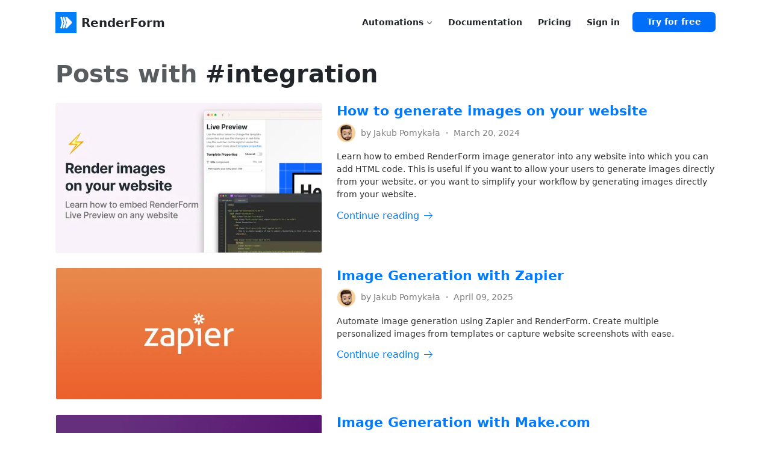

--- FILE ---
content_type: text/html; charset=utf-8
request_url: https://renderform.io/blog/tags/integration
body_size: 19729
content:
<!DOCTYPE html><html lang="en" style="margin:0;background:transparent"><head><meta charSet="utf-8"/><meta name="viewport" content="width=device-width, initial-scale=1, shrink-to-fit=no"/><meta name="robots" content="index,follow,all"/><meta name="googlebot" content="index, follow, max-snippet:-1, max-image-preview:large, max-video-preview:-1"/><meta name="bingbot" content="index, follow, max-snippet:-1, max-image-preview:large, max-video-preview:-1"/><title>RenderForm: integration | RenderForm</title><meta name="description" content="Explore integration-related content and see how RenderForm simplifies image generation for marketers and developers."/><link rel="canonical" href="https://renderform.io/blog/tags/integration"/><meta property="og:locale" content="en_US"/><meta property="og:type" content="website"/><meta property="og:title" content="RenderForm: integration"/><meta property="og:description" content="Explore integration-related content and see how RenderForm simplifies image generation for marketers and developers."/><meta property="og:site_name" content="RenderForm"/><meta property="og:url" content="https://renderform.io/blog/tags/integration"/><meta name="thumbnail" content="https://renderform.io/card.png"/><meta property="og:image" content="https://renderform.io/card.png"/><meta name="twitter:card" content="summary_large_image"/><meta name="twitter:title" content="RenderForm: integration | RenderForm"/><meta name="twitter:image" content="https://renderform.io/card.png"/><meta name="twitter:description" content="Explore integration-related content and see how RenderForm simplifies image generation for marketers and developers."/><meta name="next-head-count" content="20"/><meta charSet="UTF-8"/><meta http-equiv="content-type" content="text/html;charset=utf-8"/><meta name="theme-color" content="#ffffff"/><link rel="icon" href="/icon.png?v=1.0"/><link color="#1E232C" href="/apple-touchbar-icon.svg" rel="mask-icon"/><script type="application/ld+json">
            {
            "@context": "http://schema.org",
            "@type": "Organization",
            "name": "RenderForm",
            "url": "https://renderform.io"
          }
            </script><link data-next-font="size-adjust" rel="preconnect" href="/" crossorigin="anonymous"/><link rel="preload" href="/_next/static/css/8650c164055f3eb2.css" as="style"/><link rel="stylesheet" href="/_next/static/css/8650c164055f3eb2.css" data-n-g=""/><link rel="preload" href="/_next/static/css/59672e4716345cbd.css" as="style"/><link rel="stylesheet" href="/_next/static/css/59672e4716345cbd.css" data-n-p=""/><noscript data-n-css=""></noscript><script defer="" nomodule="" src="/_next/static/chunks/polyfills-42372ed130431b0a.js"></script><script src="/_next/static/chunks/webpack-db42e9412be752cd.js" defer=""></script><script src="/_next/static/chunks/framework-61baecd935f6bf8b.js" defer=""></script><script src="/_next/static/chunks/main-9b9b225b9a26a01b.js" defer=""></script><script src="/_next/static/chunks/pages/_app-2cf2dc6a3af0d934.js" defer=""></script><script src="/_next/static/chunks/5422-8e9c6007e041f278.js" defer=""></script><script src="/_next/static/chunks/120-d04b9ddde299797a.js" defer=""></script><script src="/_next/static/chunks/5675-8787295b57b0e039.js" defer=""></script><script src="/_next/static/chunks/4408-549f6683ff72c293.js" defer=""></script><script src="/_next/static/chunks/pages/blog/tags/%5Btag%5D-898298080871197b.js" defer=""></script><script src="/_next/static/QxjbYZefGS_9PHtbPv1YE/_buildManifest.js" defer=""></script><script src="/_next/static/QxjbYZefGS_9PHtbPv1YE/_ssgManifest.js" defer=""></script></head><body style="margin:0;background:transparent"><div id="__next"><div class="landing"><nav class="navbar navbar-expand-lg navbar-light undefined"><div class="container"><a href="/"><img width="35" height="35" loading="lazy" src="/render-form.svg" class="navbar-brand" style="border-radius:4px;margin-right:8px" alt="renderform"/></a><div class="fw-bold" style="font-size:20px">RenderForm</div><button class="navbar-toggler" type="button" data-bs-toggle="collapse" data-bs-target="#navigation-menu" aria-controls="navigation-menu" aria-expanded="false" aria-label="Toggle navigation"><span class="navbar-toggler-icon"></span></button><div class="navbar-collapse collapse" id="navigation-menu"><ul class="navbar-nav ms-md-auto"><li class="nav-item d-none d-lg-flex"><a class="btn" href="#"><span class="me-2">Automations</span><i class="far fa-chevron-down"></i></a><ul class="nav-item-menu z-3"><li class="nav-entry nav-entry--automation"><a href="/blog/posts/image-generation-with-zapier/"><img width="35" height="35" src="/assets/zapier.png" alt="Zapier" title="Zapier"/><div class="nav-entry--automation__details"><h4 class="nav-entry--automation__title">Zapier</h4><div class="nav-entry--automation__pill nav-entry--automation__pill--no-code text-uppercase">nocode</div></div></a></li><li class="nav-entry nav-entry--automation"><a href="/blog/posts/image-generation-with-make/"><img width="35" height="35" src="/assets/make.png" alt="Make.com" title="Make.com"/><div class="nav-entry--automation__details"><h4 class="nav-entry--automation__title">Make.com</h4><div class="nav-entry--automation__pill nav-entry--automation__pill--no-code text-uppercase">nocode</div></div></a></li><li class="nav-entry nav-entry--automation"><a href="/blog/posts/image-generation-with-integrately/"><img width="35" height="35" src="/assets/integrately.svg" alt="Integrately" title="Integrately"/><div class="nav-entry--automation__details"><h4 class="nav-entry--automation__title">Integrately</h4><div class="nav-entry--automation__pill nav-entry--automation__pill--no-code text-uppercase">nocode</div></div></a></li><li class="nav-entry nav-entry--automation"><a href="/blog/posts/image-generation-with-wordpress-plugin/"><img width="35" height="35" src="/assets/wordpress.png" alt="WordPress Plugin" title="WordPress Plugin"/><div class="nav-entry--automation__details"><h4 class="nav-entry--automation__title">WordPress Plugin</h4><div class="nav-entry--automation__pill nav-entry--automation__pill--no-code text-uppercase">nocode</div></div></a></li><li class="nav-entry nav-entry--automation"><a href="/blog/posts/personalized-emails-mailchimp/"><img width="35" height="35" src="/assets/mailchimp.png" alt="Mailchimp" title="Mailchimp"/><div class="nav-entry--automation__details"><h4 class="nav-entry--automation__title">Mailchimp</h4><div class="nav-entry--automation__pill nav-entry--automation__pill--no-code text-uppercase">nocode</div></div></a></li><li class="nav-entry nav-entry--automation"><a href="/blog/posts/image-generation-with-airtable-extension/"><img width="35" height="35" src="/assets/airtable.svg" alt="Airtable Extension" title="Airtable Extension"/><div class="nav-entry--automation__details"><h4 class="nav-entry--automation__title">Airtable Extension</h4><div class="nav-entry--automation__pill nav-entry--automation__pill--no-code text-uppercase">nocode</div></div></a></li><li class="nav-entry nav-entry--automation"><a href="/blog/posts/image-generation-with-google-sheets/"><img width="35" height="35" src="/assets/google-drive.svg" alt="Google Sheets" title="Google Sheets"/><div class="nav-entry--automation__details"><h4 class="nav-entry--automation__title">Google Sheets</h4><div class="nav-entry--automation__pill nav-entry--automation__pill--no-code text-uppercase">easy setup</div></div></a></li><li class="nav-entry nav-entry--automation"><a href="/blog/posts/how-to-create-many-images-from-spreadsheet/"><img width="35" height="35" src="/assets/excel.svg" alt="Excel/CSV file" title="Excel/CSV file"/><div class="nav-entry--automation__details"><h4 class="nav-entry--automation__title">Excel/CSV file</h4><div class="nav-entry--automation__pill nav-entry--automation__pill--no-code text-uppercase">easy setup</div></div></a></li><li class="nav-entry nav-entry--automation"><a href="/blog/posts/embed-image-generator-on-a-website/"><img width="35" height="35" src="/assets/html5.svg" alt="HTML Embed" title="HTML Embed"/><div class="nav-entry--automation__details"><h4 class="nav-entry--automation__title">HTML Embed</h4><div class="nav-entry--automation__pill nav-entry--automation__pill--no-code text-uppercase">easy setup</div></div></a></li><li class="nav-entry nav-entry--automation"><a href="/docs/api/get-started/"><img width="35" height="35" src="/assets/rest-api.svg" alt="REST API" title="REST API"/><div class="nav-entry--automation__details"><h4 class="nav-entry--automation__title">REST API</h4><div class="nav-entry--automation__pill nav-entry--automation__pill--no-code text-uppercase">DEVELOPERS</div></div></a></li><li class="nav-entry nav-entry--automation"><a href="https://github.com/RenderForm/renderform-cli"><img width="35" height="35" src="/assets/terminal.svg" alt="RenderForm CLI" title="RenderForm CLI"/><div class="nav-entry--automation__details"><h4 class="nav-entry--automation__title">RenderForm CLI</h4><div class="nav-entry--automation__pill nav-entry--automation__pill--no-code text-uppercase">DEVELOPERS</div></div></a></li><li class="nav-entry nav-entry--automation"><a href="/docs/api/render-image/#sample-request-with-webhook-execution"><img width="35" height="35" src="/assets/webhook.svg" alt="Webhooks" title="Webhooks"/><div class="nav-entry--automation__details"><h4 class="nav-entry--automation__title">Webhooks</h4><div class="nav-entry--automation__pill nav-entry--automation__pill--no-code text-uppercase">DEVELOPERS</div></div></a></li><li class="nav-entry nav-entry--automation"><a href="/convert-html-to-image/"><img width="35" height="35" src="/assets/html-to-image.svg" alt="HTML to Image" title="HTML to Image"/><div class="nav-entry--automation__details"><h4 class="nav-entry--automation__title">HTML to Image</h4><div class="nav-entry--automation__pill nav-entry--automation__pill--no-code text-uppercase">DEVELOPERS</div></div></a></li></ul></li><li class="nav-item"><a class="btn" href="/docs">Documentation</a></li><li class="nav-item"><a class="btn" href="/pricing">Pricing</a></li><li class="nav-item"><a class="btn" href="/console">Sign in</a></li><li class="nav-item ms-2"><a class="btn btn-primary px-4 d-flex align-items-center justify-content-center" href="/register">Try for free</a></li></ul></div></div></nav><div class="container pb-5 pt-4"><div class="row"><div class="col-12"><h1 class="mb-3 fw-bold"><span class="text-muted">Posts with</span> <strong>#<!-- -->integration</strong></h1><div class="post-hero row my-4"><div class="col-12 col-lg-5"><a href="/blog/posts/embed-image-generator-on-a-website"><img alt="How to generate images on your website" title="How to generate images on your website" loading="lazy" width="450" height="220" decoding="async" data-nimg="1" class="img-fluid cover" style="color:transparent" srcSet="/_next/image?url=%2Fblog%2Fembed-renderform-on-website.jpg&amp;w=640&amp;q=75 1x, /_next/image?url=%2Fblog%2Fembed-renderform-on-website.jpg&amp;w=1080&amp;q=75 2x" src="/_next/image?url=%2Fblog%2Fembed-renderform-on-website.jpg&amp;w=1080&amp;q=75"/></a></div><div class="col-12 col-lg-7"><a href="/blog/posts/embed-image-generator-on-a-website"><h2 class="post-hero__title">How to generate images on your website</h2></a><div class="post-hero__author d-flex align-items-center"><span class="d-flex align-items-center"><img width="32" height="32" loading="lazy" src="/avatar/jakub-avatar@256.jpeg" alt="Jakub Pomykała" class="rounded-circle post-hero__avatar me-2"/><span class="me-1">by</span>Jakub Pomykała</span><span class="mx-1">・</span>March 20, 2024<span data-sm-lastmod="2024-03-20"></span></div><p style="font-size:14px">Learn how to embed RenderForm image generator into any website into which you can add HTML code. This is useful if you want to allow your users to generate images directly from your website, or you want to simplify your workflow by generating images directly from your website.</p><a href="/blog/posts/embed-image-generator-on-a-website" title="Continue reading about How to generate images on your website">Continue reading<i class="fal fa-arrow-right ms-2"></i></a></div></div><div class="post-hero row my-4"><div class="col-12 col-lg-5"><a href="/blog/posts/image-generation-with-zapier"><img alt="Image Generation with Zapier" title="Image Generation with Zapier" loading="lazy" width="450" height="220" decoding="async" data-nimg="1" class="img-fluid cover" style="color:transparent" srcSet="/_next/image?url=%2Fblog%2Fimage-generation-with-zapier.jpg&amp;w=640&amp;q=75 1x, /_next/image?url=%2Fblog%2Fimage-generation-with-zapier.jpg&amp;w=1080&amp;q=75 2x" src="/_next/image?url=%2Fblog%2Fimage-generation-with-zapier.jpg&amp;w=1080&amp;q=75"/></a></div><div class="col-12 col-lg-7"><a href="/blog/posts/image-generation-with-zapier"><h2 class="post-hero__title">Image Generation with Zapier</h2></a><div class="post-hero__author d-flex align-items-center"><span class="d-flex align-items-center"><img width="32" height="32" loading="lazy" src="/avatar/jakub-avatar@256.jpeg" alt="Jakub Pomykała" class="rounded-circle post-hero__avatar me-2"/><span class="me-1">by</span>Jakub Pomykała</span><span class="mx-1">・</span>April 09, 2025<span data-sm-lastmod="2025-04-09"></span></div><p style="font-size:14px">Automate image generation using Zapier and RenderForm. Create multiple personalized images from templates or capture website screenshots with ease.</p><a href="/blog/posts/image-generation-with-zapier" title="Continue reading about Image Generation with Zapier">Continue reading<i class="fal fa-arrow-right ms-2"></i></a></div></div><div class="post-hero row my-4"><div class="col-12 col-lg-5"><a href="/blog/posts/image-generation-with-make"><img alt="Image Generation with Make.com" title="Image Generation with Make.com" loading="lazy" width="450" height="220" decoding="async" data-nimg="1" class="img-fluid cover" style="color:transparent" srcSet="/_next/image?url=%2Fblog%2Fimage-generation-with-make.com.jpg&amp;w=640&amp;q=75 1x, /_next/image?url=%2Fblog%2Fimage-generation-with-make.com.jpg&amp;w=1080&amp;q=75 2x" src="/_next/image?url=%2Fblog%2Fimage-generation-with-make.com.jpg&amp;w=1080&amp;q=75"/></a></div><div class="col-12 col-lg-7"><a href="/blog/posts/image-generation-with-make"><h2 class="post-hero__title">Image Generation with Make.com</h2></a><div class="post-hero__author d-flex align-items-center"><span class="d-flex align-items-center"><img width="32" height="32" loading="lazy" src="/avatar/kinga@256.jpg" alt="Kinga Pomykała" class="rounded-circle post-hero__avatar me-2"/><span class="me-1">by</span>Kinga Pomykała</span><span class="mx-1">・</span>June 16, 2025<span data-sm-lastmod="2025-06-16"></span></div><p style="font-size:14px">Automate image generation using Make.com and RenderForm. Create personalized images from templates and automate your marketing workflow with ease.</p><a href="/blog/posts/image-generation-with-make" title="Continue reading about Image Generation with Make.com">Continue reading<i class="fal fa-arrow-right ms-2"></i></a></div></div><div class="post-hero row my-4"><div class="col-12 col-lg-5"><a href="/blog/posts/image-generation-with-wordpress-plugin"><img alt="Featured photos for WordPress blogs" title="Featured photos for WordPress blogs" loading="lazy" width="450" height="220" decoding="async" data-nimg="1" class="img-fluid cover" style="color:transparent" srcSet="/_next/image?url=%2Fblog%2Fwordpress%2Ffeatured-photos-for-wordpress.jpg&amp;w=640&amp;q=75 1x, /_next/image?url=%2Fblog%2Fwordpress%2Ffeatured-photos-for-wordpress.jpg&amp;w=1080&amp;q=75 2x" src="/_next/image?url=%2Fblog%2Fwordpress%2Ffeatured-photos-for-wordpress.jpg&amp;w=1080&amp;q=75"/></a></div><div class="col-12 col-lg-7"><a href="/blog/posts/image-generation-with-wordpress-plugin"><h2 class="post-hero__title">Featured photos for WordPress blogs</h2></a><div class="post-hero__author d-flex align-items-center"><span class="d-flex align-items-center"><img width="32" height="32" loading="lazy" src="/avatar/kinga@256.jpg" alt="Kinga Pomykała" class="rounded-circle post-hero__avatar me-2"/><span class="me-1">by</span>Kinga Pomykała</span><span class="mx-1">・</span>April 09, 2025<span data-sm-lastmod="2025-04-09"></span></div><p style="font-size:14px">Automate image generation using our WordPress widget. Create featured images for your WordPress posts using RenderForm template.</p><a href="/blog/posts/image-generation-with-wordpress-plugin" title="Continue reading about Featured photos for WordPress blogs">Continue reading<i class="fal fa-arrow-right ms-2"></i></a></div></div><div class="post-hero row my-4"><div class="col-12 col-lg-5"><a href="/blog/posts/image-generation-with-integrately"><img alt="Image Generation with Integrately" title="Image Generation with Integrately" loading="lazy" width="450" height="220" decoding="async" data-nimg="1" class="img-fluid cover" style="color:transparent" srcSet="/_next/image?url=%2Fblog%2Fimage-generation-with-integrately.jpg&amp;w=640&amp;q=75 1x, /_next/image?url=%2Fblog%2Fimage-generation-with-integrately.jpg&amp;w=1080&amp;q=75 2x" src="/_next/image?url=%2Fblog%2Fimage-generation-with-integrately.jpg&amp;w=1080&amp;q=75"/></a></div><div class="col-12 col-lg-7"><a href="/blog/posts/image-generation-with-integrately"><h2 class="post-hero__title">Image Generation with Integrately</h2></a><div class="post-hero__author d-flex align-items-center"><span class="d-flex align-items-center"><img width="32" height="32" loading="lazy" src="/avatar/jakub-avatar@256.jpeg" alt="Jakub Pomykała" class="rounded-circle post-hero__avatar me-2"/><span class="me-1">by</span>Jakub Pomykała</span><span class="mx-1">・</span>April 09, 2025<span data-sm-lastmod="2025-04-09"></span></div><p style="font-size:14px">Automate image generation using Integrately. Create images using your templates, or take website screenshot with Integrately.</p><a href="/blog/posts/image-generation-with-integrately" title="Continue reading about Image Generation with Integrately">Continue reading<i class="fal fa-arrow-right ms-2"></i></a></div></div><div class="post-hero row my-4"><div class="col-12 col-lg-5"><a href="/blog/posts/image-generation-with-airtable-extension"><img alt="Image Generation with Airtable Extension" title="Image Generation with Airtable Extension" loading="lazy" width="450" height="220" decoding="async" data-nimg="1" class="img-fluid cover" style="color:transparent" srcSet="/_next/image?url=%2Fblog%2Fimage-generation-with-airtable.jpg&amp;w=640&amp;q=75 1x, /_next/image?url=%2Fblog%2Fimage-generation-with-airtable.jpg&amp;w=1080&amp;q=75 2x" src="/_next/image?url=%2Fblog%2Fimage-generation-with-airtable.jpg&amp;w=1080&amp;q=75"/></a></div><div class="col-12 col-lg-7"><a href="/blog/posts/image-generation-with-airtable-extension"><h2 class="post-hero__title">Image Generation with Airtable Extension</h2></a><div class="post-hero__author d-flex align-items-center"><span class="d-flex align-items-center"><img width="32" height="32" loading="lazy" src="/avatar/jakub-avatar@256.jpeg" alt="Jakub Pomykała" class="rounded-circle post-hero__avatar me-2"/><span class="me-1">by</span>Jakub Pomykała</span><span class="mx-1">・</span>June 20, 2025<span data-sm-lastmod="2025-06-20"></span></div><p style="font-size:14px">Automate image generation using Airtable. Create dynamic images based on templates, or capture website screenshots directly from your Airtable workspace.</p><a href="/blog/posts/image-generation-with-airtable-extension" title="Continue reading about Image Generation with Airtable Extension">Continue reading<i class="fal fa-arrow-right ms-2"></i></a></div></div><div class="post-hero row my-4"><div class="col-12 col-lg-5"><a href="/blog/posts/image-generation-with-airtable"><img alt="Image Generation with Airtable Script" title="Image Generation with Airtable Script" loading="lazy" width="450" height="220" decoding="async" data-nimg="1" class="img-fluid cover" style="color:transparent" srcSet="/_next/image?url=%2Fblog%2Fimage-generation-with-airtable.jpg&amp;w=640&amp;q=75 1x, /_next/image?url=%2Fblog%2Fimage-generation-with-airtable.jpg&amp;w=1080&amp;q=75 2x" src="/_next/image?url=%2Fblog%2Fimage-generation-with-airtable.jpg&amp;w=1080&amp;q=75"/></a></div><div class="col-12 col-lg-7"><a href="/blog/posts/image-generation-with-airtable"><h2 class="post-hero__title">Image Generation with Airtable Script</h2></a><div class="post-hero__author d-flex align-items-center"><span class="d-flex align-items-center"><img width="32" height="32" loading="lazy" src="/avatar/jakub-avatar@256.jpeg" alt="Jakub Pomykała" class="rounded-circle post-hero__avatar me-2"/><span class="me-1">by</span>Jakub Pomykała</span><span class="mx-1">・</span>June 10, 2025<span data-sm-lastmod="2025-06-10"></span></div><p style="font-size:14px">Automate image generation using Airtable. Create images using your templates, or take website screenshot with Airtable.</p><a href="/blog/posts/image-generation-with-airtable" title="Continue reading about Image Generation with Airtable Script">Continue reading<i class="fal fa-arrow-right ms-2"></i></a></div></div><div class="post-hero row my-4"><div class="col-12 col-lg-5"><a href="/blog/posts/image-generation-with-google-sheets"><img alt="Image Generation with Google Sheets" title="Image Generation with Google Sheets" loading="lazy" width="450" height="220" decoding="async" data-nimg="1" class="img-fluid cover" style="color:transparent" srcSet="/_next/image?url=%2Fblog%2Fimage-generation-with-google-sheets.jpg&amp;w=640&amp;q=75 1x, /_next/image?url=%2Fblog%2Fimage-generation-with-google-sheets.jpg&amp;w=1080&amp;q=75 2x" src="/_next/image?url=%2Fblog%2Fimage-generation-with-google-sheets.jpg&amp;w=1080&amp;q=75"/></a></div><div class="col-12 col-lg-7"><a href="/blog/posts/image-generation-with-google-sheets"><h2 class="post-hero__title">Image Generation with Google Sheets</h2></a><div class="post-hero__author d-flex align-items-center"><span class="d-flex align-items-center"><img width="32" height="32" loading="lazy" src="/avatar/jakub-avatar@256.jpeg" alt="Jakub Pomykała" class="rounded-circle post-hero__avatar me-2"/><span class="me-1">by</span>Jakub Pomykała</span><span class="mx-1">・</span>June 12, 2024<span data-sm-lastmod="2024-06-12"></span></div><p style="font-size:14px">Automate image generation using Google Sheets. Create images using your templates, or take website screenshot with Google Sheets.</p><a href="/blog/posts/image-generation-with-google-sheets" title="Continue reading about Image Generation with Google Sheets">Continue reading<i class="fal fa-arrow-right ms-2"></i></a></div></div><div class="post-hero row my-4"><div class="col-12 col-lg-5"><a href="/blog/posts/wordpress-dynamic-og-images"><img alt="Dynamic Social Images for Wordpress" title="Dynamic Social Images for Wordpress" loading="lazy" width="450" height="220" decoding="async" data-nimg="1" class="img-fluid cover" style="color:transparent" srcSet="/_next/image?url=%2Fblog%2Fdynamic-open-graph-images-for-wordpress.jpg&amp;w=640&amp;q=75 1x, /_next/image?url=%2Fblog%2Fdynamic-open-graph-images-for-wordpress.jpg&amp;w=1080&amp;q=75 2x" src="/_next/image?url=%2Fblog%2Fdynamic-open-graph-images-for-wordpress.jpg&amp;w=1080&amp;q=75"/></a></div><div class="col-12 col-lg-7"><a href="/blog/posts/wordpress-dynamic-og-images"><h2 class="post-hero__title">Dynamic Social Images for Wordpress</h2></a><div class="post-hero__author d-flex align-items-center"><span class="d-flex align-items-center"><img width="32" height="32" loading="lazy" src="/avatar/jakub-avatar@256.jpeg" alt="Jakub Pomykała" class="rounded-circle post-hero__avatar me-2"/><span class="me-1">by</span>Jakub Pomykała</span><span class="mx-1">・</span>April 09, 2025<span data-sm-lastmod="2025-04-09"></span></div><p style="font-size:14px">Learn how to automatically generate dynamic social media image previews for your WordPress blog posts using RenderForm. Customize and automate your OG images.</p><a href="/blog/posts/wordpress-dynamic-og-images" title="Continue reading about Dynamic Social Images for Wordpress">Continue reading<i class="fal fa-arrow-right ms-2"></i></a></div></div><div class="post-hero row my-4"><div class="col-12 col-lg-5"><a href="/blog/posts/image-generation-with-integromat"><img alt="Image Generation with Integromat" title="Image Generation with Integromat" loading="lazy" width="450" height="220" decoding="async" data-nimg="1" class="img-fluid cover" style="color:transparent" srcSet="/_next/image?url=%2Fblog%2Fimage-generation-with-integromat.jpg&amp;w=640&amp;q=75 1x, /_next/image?url=%2Fblog%2Fimage-generation-with-integromat.jpg&amp;w=1080&amp;q=75 2x" src="/_next/image?url=%2Fblog%2Fimage-generation-with-integromat.jpg&amp;w=1080&amp;q=75"/></a></div><div class="col-12 col-lg-7"><a href="/blog/posts/image-generation-with-integromat"><h2 class="post-hero__title">Image Generation with Integromat</h2></a><div class="post-hero__author d-flex align-items-center"><span class="d-flex align-items-center"><img width="32" height="32" loading="lazy" src="/avatar/jakub-avatar@256.jpeg" alt="Jakub Pomykała" class="rounded-circle post-hero__avatar me-2"/><span class="me-1">by</span>Jakub Pomykała</span><span class="mx-1">・</span>December 08, 2021<span data-sm-lastmod="2021-12-08"></span></div><p style="font-size:14px">Automate image generation using Integromat. Create images with your templates, or take website screenshot with Make.com.</p><a href="/blog/posts/image-generation-with-integromat" title="Continue reading about Image Generation with Integromat">Continue reading<i class="fal fa-arrow-right ms-2"></i></a></div></div><div class="mt-5 text-center"><a href="/blog">See all articles<i class="fal fa-arrow-right ms-2"></i></a></div></div></div></div><footer class="footer-landing no-print"><div class="container"><div class="footer-landing__content"><nav><img src="/render-form.svg" width="45" height="45" class="navbar-brand" alt="RenderForm"/><ul><li><a href="/docs">Help</a></li><li><a href="mailto:contact@renderform.io">Contact</a></li><li><a href="/docs/general/support">Support</a></li><li><a href="/legal/privacy-policy">Privacy Policy</a></li><li><a href="/legal/terms-of-service">Terms of Service</a></li><li><a href="/legal/data-processing-agreement">DPA</a></li><li><a href="/legal/imprint">Imprint</a></li></ul></nav><nav><h5>Solutions</h5><ul><li><a href="/image-generation-api" title="Image Generation API from Layouts">Image Generation API</a></li><li><a href="/pdf-generation">PDF Generation API</a></li><li><a href="/blog/posts/image-generation-with-airtable-extension">Airtable image generation</a></li><li><a href="/blog/posts/image-generation-with-zapier">Image Generation with Zapier</a></li><li><a href="/blog/posts/image-generation-with-make">Image Generation with Make.com</a></li><li><a href="/blog/posts/image-generation-with-wordpress-plugin">Blog Post Covers for Wordpress</a></li><li><a href="/certificate-generator">Online Certificate Generator</a></li></ul></nav><nav><h5>Free Tools</h5><ul><li><a href="/tools/og-debugger" target="_blank" title="OG Debugger Tool for iMessage">Open Graph Debugger Tool<i class="fal fa-arrow-up-right-from-square ms-2"></i></a></li><li><a href="/tools/imessage-link-preview-tool" target="_blank" title="iMessage OpenGraph Preview Tool">iMessage Link Preview Tool<i class="fal fa-arrow-up-right-from-square ms-2"></i></a></li><li><a href="/tools/twitter-card-preview-tool" target="_blank" title="X (Twitter) Link Preview Tool">X (Twitter) Link Preview Tool<i class="fal fa-arrow-up-right-from-square ms-2"></i></a></li><li><a href="/tools/image-cors-tester-tool" target="_blank" title="Test CORS headers for images and other resources">Image CORS Tester Tool<i class="fal fa-arrow-up-right-from-square ms-2"></i></a></li><li><a href="/tools/website-metadata-preview-tool" target="_blank" title="Previewing HTML meta tags, microschema, JSON Schemas and ItemProps">Website Metadata Preview Tool<i class="fal fa-arrow-up-right-from-square ms-2"></i></a></li><li><a href="/tools/image-optimization-tool" title="Web browser Image Optimization Tool" target="_blank">Image Optimization Tool<i class="fal fa-arrow-up-right-from-square ms-2"></i></a></li><li><a href="/tools/icon-generator" title="Simple and local icon generator tool" target="_blank">Quick Icon Generator Tool<i class="fal fa-arrow-up-right-from-square ms-2"></i></a></li></ul></nav><nav><h5>More</h5><ul><li><a href="/blog">Marketing automation</a></li><li><a href="/blog/tags/no-code">No-code automations</a></li><li><a href="/blog/tags/integration">Integrations</a></li><li><a href="https://renderform.canny.io/feature-requests" target="_blank" rel="noopener nofollow">Feature requests</a></li><li><a href="/sitemap">Sitemap</a></li></ul></nav></div><div><div class="copyright w-100"><p>RenderForm.io, Copyright © <!-- -->2025<!-- -->. All trademarks are the property of their respective owners.</p></div></div></div></footer></div></div><script id="__NEXT_DATA__" type="application/json">{"props":{"pageProps":{"tag":"integration","posts":[{"slug":"embed-image-generator-on-a-website","frontmatter":{"title":"How to generate images on your website","image":"/blog/embed-renderform-on-website.jpg","date":"2024-03-20T00:00:00.000+00:00","author":"Jakub","tags":["integration","automation","html"],"excerpt":"Learn how to embed RenderForm image generator into any website into which you can add HTML code. This is useful if you want to allow your users to generate images directly from your website, or you want to simplify your workflow by generating images directly from your website.","modified":"2024-03-20T00:00:00.000+00:00","timestamp":1710892800,"readMinutes":"3"},"content":"\n## Introduction\n\nIn this tutorial, you will learn how to embed RenderForm image generator into any website into which you can add HTML code.\nThis is useful if you want to allow your users to generate images directly from your website, or you want to simplify your workflow by generating images directly from your website.\nThe integration uses the Live Preview sharing feature and `iframe` HTML tag to embed the image generator in your website.\n\n![Live Preview](/blog/embed/live-preview.jpeg)\n\n## Enable Live Preview sharing\n\nFirst, you need to enable Live Preview sharing for your template. To do this, find the template you want to embed in your website and open the **Preview popup**, then click on the **Settings** tab and enable the **Live Preview** sharing.\n\n![Enable Live Preview](/blog/embed/enable-live-preview-sharing.png)\n\nCopy the link from the **Live Preview** section. This link will be used to embed the image generator in your website. **Remember to save the changes.**\n\n\u003e You can verify if the Live Preview sharing is enabled by opening the link in your browser. You should see the image generator with the template you want to embed in your website.\n\n## Embed the image generator in your website\n\n\nTo embed the image generator in your website, you need to use the following HTML code:\n\n```html\n\u003ciframe\n  src=\"https://renderform.io/share/live-preview/?i=XXXXXXXXXXXXXXXXX\"\n  width=\"100%\"\n  height=\"500px\"\n  frameborder=\"0\"\n\u003e\n\u003c/iframe\u003e\n```\n\nPut the HTML code in the place where you want to embed the image generator in your website.\nReplace the link for the `src` attribute with the link that you copied from the **Live Preview** section.\n\n## Image generator embedded in website\n\nAs a result, you will see the image generator embedded in your website. You and your users can use the image generator to generate images for the given template.\n\n![Embed Image Generator on website](/blog/embed/rendering-images-on-website.png)\n\nYour API Key is not exposed to the public, so you can safely embed the image generator in any public website to allow your users to generate images for the given template.\n\u003e Please be aware that anyone who has access to the link can generate unlimited images for the given template, and this can lead to excessive usage of your RenderForm credits until the Live Preview sharing is disabled.\n\n## Customizing the Live Preview properties\n\nTo make your Live Preview more user-friendly, you can hide some properties from the Live Preview. This is useful if you want to allow your users to customize only specific parts of the template and hide the complexities of the template from them.\n\n![Lock component](/blog/embed/locking-components.png)\n\nTo hide a property from the Live Preview, you need to lock the component in the template editor. Open the template editor and click on the property you want to hide, then click on the **Lock** button to lock the component, and save the changes.\n\n## Conclusion\n\nIn this article, you learned how to embed RenderForm image generator thanks to a Live Preview sharing feature. It's extremely useful if you want to improve your or your users' workflow by generating images directly from your website.\nIntegrations via `iframe` are simple and can be used in any website that allows you to add HTML code. You can also customize the Live Preview properties to make the image generator more user-friendly.\n\nIf you have any questions or need help with the integration, feel free to contact us at [contact@renderform.io](mailto:contact@renderform.io)!\n"},{"slug":"image-generation-with-zapier","frontmatter":{"title":"Image Generation with Zapier","image":"/blog/image-generation-with-zapier.jpg","date":"2024-03-10T00:00:00.000+00:00","modified":"2025-04-09T00:00:00.000+00:00","author":"Jakub","tags":["zapier","integration","automation","no-code"],"excerpt":"Automate image generation using Zapier and RenderForm. Create multiple personalized images from templates or capture website screenshots with ease.","timestamp":1710028800,"readMinutes":"4"},"content":"\n[Zapier](https://zapier.com/) is a leading no-code automation platform that allows you to connect your favorite apps and automate repetitive tasks. Whether it’s sending emails, updating databases, or generating images—Zapier helps you build powerful workflows without writing a single line of code.\n\nIt supports [hundreds of app integrations](https://zapier.com/apps), making it a great solution for automating marketing, sales, and admin tasks. One such use case? **Automated image generation** using RenderForm.\n\nWith just a few clicks, you can set up a Zap that generates images dynamically using your own templates—or even take a screenshot of a website.\n\n\u003cZapierPlugin/\u003e\n\n---\n\n## Quick Start: Create a Custom Image with Zapier\n\nTo get started, search for **RenderForm** in the Zapier App Directory and select the **\"Create Image\"** action. Choose the template you'd like to use, and in the *Changes* section, define which elements should be replaced dynamically.\n\n![Render image with Zapier](/blog/zapier/render-image-with-zapier.jpeg)\n\nTo find the list of editable properties for your template, open the template preview in RenderForm and switch to the **Form Editor** tab.\n\n![Get template properties for image rendering](/blog/zapier/get-image-properties-for-image-rendering.jpeg)\n\nFor a complete guide to template properties, check out the [RenderForm docs](/docs/general/template-properties/).\n\n---\n\n## Why Automate Image Generation?\n\nIf you're manually creating dozens of similar images—like product cards, social banners, or personalized emails—automation can save you hours of repetitive work. Just set up a template once and let Zapier take care of generating images for new data entries.\n\nThe basic idea is to automatically **replace parts of your image template with new content**, such as names, prices, images, or dates. This is perfect for:\n\n- Personalized email campaigns\n- E-commerce product visuals\n- Blog or social media graphics\n\nLet’s walk through an example using RenderForm + Zapier + Tally forms.\n\n---\n\n## How to Automate Image Generation with Zapier\n\nZapier makes automation easy. In this case, we’ll set up a three-step workflow:\n\n1. Set a trigger (e.g. a new form submission),\n2. Create an image template in RenderForm,\n3. Configure the image generation in Zapier.\n\nLet’s go through it step by step.\n\n### Step 1: Set the Trigger Event\n\nWe’ll start by creating a **trigger** that will launch the image generation process. This can be anything—from a new lead or calendar event, to a form submission or database update.\n\n![Create event with Tally](/blog/zapier-trigger-event.jpeg)\n\nIn this example, our trigger will be a **new form submission from [Tally](https://tally.so)**.\n\n1. In Zapier, create a new Zap.\n2. Set **Tally** as the trigger app.\n3. Connect your Tally account and select the form you want to use.\n4. Let Zapier test the connection to make sure data can be pulled correctly.\n\n**What’s the use case?** I created a simple Tally form that gathers details needed to create a hotel offer for a client—like hotel name, dates, price, and availability.\n\n![Tally form](/blog/make-tally-form.jpeg)\n\n---\n\n### Step 2: Design Your Image Template in RenderForm\n\nNext, we’ll create an image template in RenderForm. Each editable field in your template—like `price`, `title`, or `image`—will act as a dynamic component that Zapier can update automatically.\n\n![Create image template in RenderForm](/blog/make-renderform-template-l.jpeg)\n\nIn this example, I’ve created components for the hotel name, price, availability, and main image. Each time the form is submitted, these fields will be replaced with the corresponding values from Tally.\n\n---\n\n### Step 3: Create the Image in Zapier\n\nThe final step is to connect **RenderForm** to your Zapier workflow and configure the image generation.\n\n1. Add a new action to your Zap.\n2. Choose **RenderForm** and select the **\"Create Image\"** action.\n3. Connect your RenderForm account using your [API key](https://renderform.io/console/api-keys/).\n\n![Add RenderForm event in Zapier](/blog/zapier-renderform-apikey.jpeg)\n\nNow configure the image generation:\n\n- **Component Name** – On the left side, enter the component name and type, e.g. `price.text` (to target the `price` component of type `text`).\n- **Form Field** – On the right side, choose the corresponding Tally field that should populate the image component.\n\n![Set up RenderForm image generation](/blog/zapier-renderform-setup.jpeg)\n\nRepeat this process for each element you want to update dynamically in your image.\n\n---\n\n### Test and Run the Automation\n\nOnce your Zap is configured, save it and let Zapier run a test. If everything is set up correctly, you’ll get a **new image generated from your form submission**—complete with all the personalized details.\n\n![Image generated automatically](/blog/make-renderform-image.jpg)\n\nDon’t forget to **turn on your Zap** so it actively listens for new submissions.\n\nThat’s it! The entire setup takes just a few minutes, and the results can dramatically speed up your workflow.\n\n---\n\n## Ideas \u0026 Use Cases\n\nOnce you’ve got image generation working, here are a few creative ways to expand your workflow:\n\n- Automatically generate social media graphics for new blog posts\n- Create custom product cards with prices from Google Sheets or Airtable\n- Generate dynamic banners for newsletter emails\n- Use screenshots to document website changes or generate content previews\n\nYou can even **chain Zapier actions** together to upload generated images to Google Drive, send them via Slack, or publish them online.\n\n---\n\n## Resources\n\n- [List of RenderForm Template Properties](/docs/general/template-properties/)\n- [Dynamic OG Image Documentation](/docs/general/dynamic-og-images/)\n- [Zapier – Official Website](https://zapier.com)\n\n**Ready to try it out?** Head over to [Zapier](https:/)\n"},{"slug":"image-generation-with-make","frontmatter":{"title":"Image Generation with Make.com","image":"/blog/image-generation-with-make.com.jpg","date":"2024-01-10T00:00:00.000+00:00","modified":"2025-06-16T00:00:00.000+00:00","author":"Kinga","tags":["integration","automation","integromat","make","no-code"],"excerpt":"Automate image generation using Make.com and RenderForm. Create personalized images from templates and automate your marketing workflow with ease.","timestamp":1704844800,"readMinutes":"4"},"content":"\n[Make.com](https://www.make.com/) (formerly known as Integromat) is a versatile automation platform that helps simplify and orchestrate your workflows. It serves as a central hub that connects hundreds of apps, making complex automation feel intuitive and accessible—even for non-technical users.\n\nWith an ever-growing library of [integrations](https://www.make.com/en/integrations)—including Google Workspace, Mailchimp, Shopify, Facebook, Etsy, Tally, and many more—Make.com allows you to seamlessly link tools you already use. Among these is **RenderForm**, which you can use to generate dynamic, personalized images automatically as part of your workflow.\n\nWhether you're running marketing campaigns or sending personalized emails, **automated image generation** can save you time, boost consistency, and add a professional touch to your communication.\n\n## Automating Images with Make.com\n\nMake allows you to build custom workflows by chaining together multiple apps and services. In just three simple steps, you can set up a process to automatically create personalized images:\n\n1. Define a trigger event (e.g. a submitted form),\n2. Design an image template in RenderForm,\n3. Set up your Make scenario to generate the image and deliver it.\n\nLet’s walk through a practical example to show how it works.\n\n### Step 1: Define the Trigger – Tally Form\n\nFirst, you need to choose an **event that will trigger the automation**. This could be anything: a new user sign-up, a new entry in your Airtable base, a submitted Google Form, or in this case—a filled-out form in **Tally**.\n\n![Create trigger event with Tally](/blog/make-trigger-action-l.jpeg)\n\nFor this example, I built a simple Tally form that collects all the data needed to create a hotel offer for a client: hotel name, travel dates, price, availability, and so on.\n\n![Tally form](/blog/make-tally-form.jpeg)\n\nOnce the form is submitted, the automation kicks in and sends the client a personalized email—including a dynamically generated image built from the submitted data.\n\n### Step 2: Create an Image Template in RenderForm\n\nNext, design your image template using the [RenderForm editor](https://renderform.io). Each editable field (like hotel name, price, or availability) becomes a **template component** that can be dynamically updated via automation.\n\n![Create image template in RenderForm](/blog/make-renderform-template-l.jpeg)\n\nIn this case, I created template components such as `title`, `price`, and `availability`, all of which will be filled in automatically using data from the Tally form. For example, the \"Price\" field submitted in the form will replace the `price` component in the RenderForm template.\n\n### Step 3: Configure Image Generation in Make.com\n\nNow it’s time to tie it all together. Add the **RenderForm module** to your Make scenario.\n\nStart by searching for **RenderForm** in Make’s app library and add it to your scenario. To connect your account, you’ll need your API key, which can be found in your [RenderForm account settings](https://renderform.io/console/api-keys/).\n\n![Add RenderForm event in Make](/blog/make-renderform-apikey.jpeg)\n\nWith the module connected, configure the image generation step:\n\n- **Select Template** – Choose the image template you created earlier.\n- **Changes Section** – Map form inputs (from Tally) to the appropriate components in your RenderForm template.\n\nEach template component (like `title` or `price`) must be assigned a corresponding value from the form submission.\n\n![Set up RenderForm image generation](/blog/make-renderform-setup-l.jpeg)\n\nFor example, if your template has a component named `price`, you would link it to the `Price` field from your Tally form submission. This ensures that each form entry results in a fully customized image.\n\n### Step 4: Run the Automation\n\nOnce everything is configured, it’s time to run your automation.\n\n**Each time someone submits the Tally form**, Make.com will send the data to RenderForm, which generates an image using your predefined template. The image can then be sent automatically via email or used in any number of follow-up actions.\n\n![Image generated automatically](/blog/make-renderform-image.jpg)\n\nYou can download the generated image, save it to the cloud, or attach it directly to your email—all as part of your automated scenario.\n\n**Imagine generating hundreds of images, all from a simple form!**\n\n## Use Cases for Automated Image Generation\n\nAutomated image generation is especially useful for teams and creators who need to generate many consistent visual assets quickly. Here are some practical examples:\n\n- **Marketing campaigns** – Create dynamic visuals personalized for each recipient.\n- **Email personalization** – Automatically generate unique images for email campaigns. [Learn how it works with Mailchimp](/blog/posts/personalized-emails-mailchimp/).\n- **Dynamic blog covers** – Use templates to create visually coherent post covers. You can even [generate images from a spreadsheet](/blog/posts/how-to-create-many-images-from-spreadsheet/).\n- **Image hosting** – Automatically store and serve your generated images.\n\nWhether you're a solo entrepreneur or part of a larger marketing team, automating image generation saves time, reduces manual work, and improves consistency across your brand visuals.\n\n---\n\n**Try RenderForm for free** and explore how it can revolutionize your image workflows with simple tools and powerful automation features.\n"},{"slug":"image-generation-with-wordpress-plugin","frontmatter":{"title":"Featured photos for WordPress blogs","image":"/blog/wordpress/featured-photos-for-wordpress.jpg","date":"2024-01-05T00:00:00.000+00:00","modified":"2025-04-09T00:00:00.000+00:00","author":"Kinga","tags":["integration","automation","wordpress","no-code"],"excerpt":"Automate image generation using our WordPress widget. Create featured images for your WordPress posts using RenderForm template.","timestamp":1704412800,"readMinutes":"3"},"content":"\nBeing consistent with blog post featured images can be a challenging task. Creating and uploading images for every blog post can take a lot of time unless you use a predefined template and image automation tools.\n\nRenderForm offers a WordPress plugin that automatically generates a featured image for any post or page on your site. It's simple to use, and you can generate high-quality images with just a few clicks.\n\n## Create your template\n\nTo get started, create your image template in RenderForm. You will use it as a template for featured images throughout your WordPress posts and pages.\n\nI created a simple image template with 3 components: main text, overlay and image. They will be changing for different posts. Main text will show the post title and image present the post character in the background.\n\nLet's name our main text as `title` and image as `image`. This is just a template, so the actual text and image are not relevant here, but make sure you name each element correctly. You will need to identify the components while generating new images with different values.\n\n![RenderForm: sample image template](/blog/wordpress/wordpress-featured-photo-template.jpeg)\n\n[Learn more about creating great blog post covers.](/blog/posts/tips-for-great-blog-post-covers/)\n\n## Install RenderForm plugin\n\nOnce your template is ready, it is time to set up the image automation in WordPress.\n\nFirst, [download the plugin](/blog/wordpress/wordpress-plugin.zip).\nNext, go to **Plugins** section in WordPress admin and **Add new**. Finally, choose the downloaded .zip on **Upload plugin**, and install the plugin.\n\n![RenderForm plugin installation in WordPress](/blog/wordpress/install-wordpress-plugin.gif)\n\nActivate the plugin and then the installation process in completed.\n\nNext, you need you add your **API Key** to the plugin settings. You will find it in your RenderForm account under your profile or in template details.\n\n![RenderForm API Key](/blog/wordpress/renderform-api-key.png)\n\nPaste your API key into RenderForm plugin settings and save it. You can find this option in **Settings / RenderForm**.\n\n![RenderForm plugin setting](/blog/wordpress/wordpress-api-key-settings.jpeg)\n\n## Render image in WordPress\n\nNow it is time to render an image for your blog post. Open a blog post that you want to create an image for, and in **Post** section on the right side, scroll down to see RenderForm plugin.\n\nFollow the steps below to generate a featured image for your blog.\n\n1. From the list of RenderForm templates, select the template you want to use in your blog post.\n2. In Changes, choose elements that you would like to replace. Select properties like our `title.text` and enter new text as value. The same with `image.src` that will replace the image with URL value.\n\n![RenderForm image properties](/blog/wordpress/wordpress-properties-featured-photo-sidebar.jpeg)\n\n3. Click **render image** to see the results. **Use as featured image** will apply the image as main post image.\n\n![RenderForm rendered image](/blog/wordpress/wordpress-rendered-featured-photo-sidebar.jpeg)\n\nPublish your post to see your beautiful, hassle-free automatically generated image.\n\n![RenderForm rendered image preview](/blog/wordpress/wordpress-rendered-featured-photo-preview.jpeg)\n\n\n## Automate your image generation\n\nWith RenderForm plugin created specifically for WordPress, you can generate beautiful images for your blog post covers. Create consistent, template-based images in your page style without time-consuming manual tasks.\n\nHave fun with our image generation tool and create beautiful cover images for your WordPress site. [Get started for free](/register) and automate your image generation for blog post and more with RenderForm.\n"},{"slug":"image-generation-with-integrately","frontmatter":{"title":"Image Generation with Integrately","image":"/blog/image-generation-with-integrately.jpg","date":"2022-12-07T00:00:00.000+00:00","modified":"2025-04-09T00:00:00.000+00:00","author":"Jakub","tags":["integrately","integration","automation","no-code"],"excerpt":"Automate image generation using Integrately. Create images using your templates, or take website screenshot with Integrately.","timestamp":1670371200,"readMinutes":"2"},"content":"\n[Integrately](https://integrately.com/) is a no-code integration platform that allows you to automate your workflows, similarly to Zapier and Make.com. You can connect your apps and services, and create workflows that will automate your tasks. You can also create your own apps and services, and share them with other users.\n\nIn the following article, we will show you how to use Tally and Integrately to generate images. But you can replace Tally with any other service from app directory.\n\n## Prepare a Tally form\n\nTally is a no-code form builder that allows you to create forms and collect data. You can use Tally to create a form that will be used to generate images.\nFor this example, we created a form that will allow users to enter hotel name, price, rating, distance and availability date. \nWe will also add a file upload field that will allow users to upload the hotel image.\n\n![Sample Tally form](/blog/integrately/tally.png)\n\n## Prepare a RenderForm template\n\nIn this example, we will use one of a public RenderForm template named 'Hotel card'. You can find all public templates [here](/console/templates/).\n\n![Hotel card](/blog/integrately/image-template.jpeg)\n\nThe selected template comes with a set of properties to change. You can use these variables to populate the template with data from your form. You can edit or add your own components to the template \nusing Template Editor.\n\n![Template properties](/blog/integrately/template-properties.png)\n\n## Connect RenderForm via Integrately\n\nIn Integrately, start with selecting your trigger of your choice and as a second app choose '**RenderForm**' in and select '**Create image in RenderForm**' action. \n\n![Render image with Integrately](/blog/integrately/apps-selector.png)\n\nNext, put **Template Identifier** to **Template** input, you can find it in '**Preview**' -\u003e '**Template Details**' tab in RenderForm. \nIn **Changes** section, put values for the selected template properties. In this example, we used values from Tally form created previously.  \n\n![Integrately configuration](/blog/integrately/integrately-configuration.png)\n\nList of template properties you can find in '**Preview**' -\u003e '**Form Editor**' tab in a template preview window. \n\n![Get template properties for image rendering](/blog/integrately/template-properties.png)\n\nNow, you can enable automation and test it!\n\n### Create image from Tally submission\n\nNow you can fill the Tally form and submit it. You will see the image has been rendered and saved in your RenderForm account.\n\n![Rendered image in RenderForm](/blog/integrately/my-requests.png)\n\nAnd voilà! We are done!\n\n![Rendered Hotel Card](/blog/integrately/rendered-image-background.jpg)\n\nYou can try to create other workflows and enhance them with batch image generation with RenderForm. Sky is the limit, use your imagination to attract more customers or increase satisfaction level with image personalization.\n"},{"slug":"image-generation-with-airtable-extension","frontmatter":{"title":"Image Generation with Airtable Extension","image":"/blog/image-generation-with-airtable.jpg","date":"2022-10-31T00:00:00.000+00:00","modified":"2025-06-20T00:00:00.000+00:00","author":"Jakub","tags":["airtable","integration","automation","no-code"],"excerpt":"Automate image generation using Airtable. Create dynamic images based on templates, or capture website screenshots directly from your Airtable workspace.","timestamp":1667174400,"readMinutes":"3"},"content":"\nAirtable is a powerful no-code platform for building collaborative apps that let you customize workflows, streamline teamwork, and deliver ambitious outcomes—without writing a single line of code. While it’s best known for its spreadsheet-style data management, Airtable also supports a wide range of integrations and scripting tools that can help automate even the most complex workflows.\n\nIn this guide, you’ll learn how to automate **image generation** using Airtable, which is especially useful when creating many visual assets based on similar content structures. Rather than editing images one by one, you can automatically generate them in bulk using a combination of **RenderForm** and Airtable.\n\nIf you're comfortable with JavaScript, check out our [Airtable Script to gain full control over image and PDF rendering](/blog/posts/image-generation-with-airtable/). You can also try it out hands-on using this [sample Airtable base for image generation](https://airtable.com/app5hKEJ44tNj56PE/shrleyl74FtcanXfd).\n\n## Create Your Image Template\n\nBefore diving into the Airtable setup, you'll first need to prepare your image template using [RenderForm](https://renderform.io). Your template acts as a visual blueprint—each editable element (like a text box or image placeholder) can be dynamically updated through Airtable.\n\n![Create image template in RenderForm](/blog/airtable-extension/renderform-hotel-card.png)\n\n## Step 1: Add the RenderForm Extension\n\nOpen your Airtable base and navigate to the **Extensions** panel in the top-right corner. Click the '**Add an extension**' button and search for '**RenderForm**'. Select it, click '**Add**', and confirm the installation to proceed.\n\n![Find Airtable RenderForm extension](/blog/airtable-extension/find-renderform-airtable-extension.png)\n\nYou can now close the full-screen introduction window to begin configuring the extension.\n\n## Step 2: Configure the RenderForm Extension\n\nAfter installing the extension, the next step is to connect your RenderForm account. Copy your **API Key** from the [RenderForm API Console](https://renderform.io/console/api-keys/) and paste it into the Airtable extension settings.\n\n![Copy RenderForm API Key](/blog/airtable-extension/renderform-api-key.png)\n\nClick the small cog icon in the extension panel, paste your **API Key**, and hit '**Done**'.\n\n![Paste image generation script to Airtable](/blog/airtable-extension/renderform-airtable-extension-settings-button.png)\n\nOnce connected, you’ll be prompted to configure the extension by choosing the following:\n\n- **Image Template** – Select the template you created in RenderForm.\n- **Table** – Choose the Airtable table that contains the data for your images.\n- **Output Field** – Select or create a field where the generated image URLs will be stored.\n\nThe **Changes** section lets you map specific fields from Airtable to components in your template—for example, linking a 'Hotel Name' column to a text field in the image.\n\n![Configured RenderForm extension for Airtable](/blog/airtable-extension/configured-renderform-extension-for-airtable.png)\n\n## Step 3: Generate Your Images\n\nWith everything set up, it’s time to generate your images. Simply click the '**Render**' button in the extension panel. RenderForm will process your records and automatically populate the output field with links to the generated images.\n\n![Click render to generate images](/blog/airtable-extension/click-render-to-generate-images-in-airtable.png)\n\nFor easier viewing, you can switch to a '**Gallery**' view in Airtable to browse through your image set in a visual layout.\n\n![Airtable Records for Image Generation](/blog/airtable-extension/created-images-in-airtable.png)\n\n## Troubleshooting Tips\n\nIf you run into issues during image generation, here are a few common troubleshooting steps:\n\n- **Insufficient credits**: Make sure your RenderForm account has enough credits. Check your usage in the [RenderForm dashboard](https://renderform.io/console/).\n- **Invalid API Key**: Double-check that you've copied and pasted the correct API Key from RenderForm.\n- **Invalid or incomplete data**: If the script fails unexpectedly, the issue may be with the data in your table. Try excluding fields one by one to isolate and fix the problem.\n\nYou can also open the script editor’s **console logs** to view detailed error messages for each failed render attempt.\n\n---\n\nBy integrating RenderForm with Airtable, you unlock a scalable way to generate branded visuals, marketing assets, or even personalized user content—without leaving your Airtable workspace. Whether you're working solo or collaborating across teams, this workflow can save countless hours and bring consistency to your creative output.\n"},{"slug":"image-generation-with-airtable","frontmatter":{"title":"Image Generation with Airtable Script","image":"/blog/image-generation-with-airtable.jpg","date":"2022-06-04T00:00:00.000+00:00","modified":"2025-06-10T00:00:00.000+00:00","author":"Jakub","tags":["airtable","integration","automation","no-code"],"excerpt":"Automate image generation using Airtable. Create images using your templates, or take website screenshot with Airtable.","timestamp":1654300800,"readMinutes":"7"},"content":"\n\nAirtable is a popular low-code platform for building collaborative apps, customize your workflow, collaborate, and achieve ambitious outcomes. Besides its main feature, which is a spreadsheet-like data management, Airtable offers many integrations and scripts which can help you automate your workflows.\n\nIn the following article, I will show you how to automate image generation using Airtable. Automation of image generation is a great solution when you have to create multiple images with similar content, based on a template. **Instead of editing each image manually, you can create them automatically in bulk**, with RenderForm and Airtable help.\n\nHere you can get a data set used in this tutorial: [Airtable Image Generation Data Set](https://airtable.com/app5hKEJ44tNj56PE/shrleyl74FtcanXfd)\nIf you know how to code you may also want to use our [Airtable Script to get a full control over image and PDF rendering process](/blog/posts/image-generation-with-airtable/).\n\n## Create image template\n\nBefore we start with Airtable configuration, prepare your image template in RenderForm. Remember that one element in your image template, for example text, is one component that can be editable via Airtable automation.\n\n![Create image template in RenderForm](/blog/make-renderform-template-l.jpeg)\n\n## Step 1: Add an Airtable script\n\nIn Airtable, open 'Apps' tab in the top-right corner and click 'Add an app' button.\n\n![Open Airtable apps tab](/blog/airtable/open-airtable-apps.png)\n\nSearch for 'script' in the popup and add new 'Scripting' app.\n\n![Find blank script](/blog/airtable/choose-blank-script.png)\n\n### Script for image generation.\n\nCopy and paste the script below into the script editor.\n\n```javascript\nlet config = input.config({\n    title: 'RenderForm settings',\n    description: 'Configure your API Key, Template identifier, an output field for rendered images and your change field columns. The script takes changes from fields that start with \"rf.\" prefix. Field names must also contain component and property, e.g.: \"rf.my_text.text\", \"rf.my_image.src\", \"rf.my_component.property\".',\n    items: [\n        input.config.text('apiKey', {\n            label: \"RenderForm: API Key\"\n        }),\n        input.config.text('templateId', {\n            label: \"RenderForm: Template ID\",\n            description: \"You can override a template for each record with 'rf._template' column with template identifers.\"\n        }),\n        input.config.table('selectedTable', {\n            label: 'Your table with data'\n        }),\n        input.config.field('imageUrlField', {\n            label: 'Your field where to put rendered Image URLs',\n            parentTable: 'selectedTable',\n        })\n    ]\n});\n\nconst table = config.selectedTable;\nconst rootQuery = await table.selectRecordsAsync();\nconst baseUrl = \"https://get.renderform.io/img/\";\nconst apiKey = config.apiKey;\nlet templateId = config.templateId;\n\nlet renderedImagesCount = 0;\n\nfor (let record of rootQuery.records) {\n    const recordValue = rootQuery.getRecord(record.id);\n\n    let requestParams = {\n        apiKey,\n        output: \"json\"\n    };\n    for (let field of config.selectedTable.fields) {\n\n        if (field.name === \"rf._template\") {\n            const recordTemplateId = recordValue.getCellValue(field.name);\n            if (recordTemplateId) {\n                templateId = recordTemplateId;\n                continue;\n            }\n\n        }\n\n        if (field.name.startsWith(\"rf.\")) {\n            const value = recordValue.getCellValue(field.name);\n            const property = field.name.replace(\"rf.\", \"\");\n            requestParams[property] = value;\n        }\n    }\n\n    // @ts-ignore\n    const params = new URLSearchParams(requestParams).toString();\n    const requestUrl = baseUrl + templateId + \"?\" + params;\n    const apiResponse = await fetch(requestUrl);\n    const data = await apiResponse.json();\n    const imageUrl = data.href;\n\n    if (renderedImagesCount === 3) {\n        const userConfirmation = await input.buttonsAsync(\n            'We rendered 3 images so far. Please go to RenderForm and confirm that your images are rendered correctly. Click \"Stop\" to cancel rendering and fix your template or Airtable data or \"Continue\" to continue images rendering.',\n            [\n                { label: 'Stop', value: 'stop', variant: 'danger' },\n                { label: 'Continue', value: 'continue' },\n            ],\n        );\n        if (userConfirmation === 'stop') {\n            break;\n        }\n    }\n    renderedImagesCount++;\n\n    if (!imageUrl) {\n        console.error(\"Error during render.\", requestUrl);\n        continue;\n    }\n    console.log(\"Rendered:\", imageUrl);\n    await table.updateRecordAsync(record, {\n        [config.imageUrlField.name]: imageUrl,\n    });\n}\n```\n\nAfter pasting the code above, you can close the popup and click 'Finish editing'.\n\n![Finish editing](/blog/airtable/click-finish-editing.png)\n\nNow, you can follow the script configuration.\nAdd your **RenderForm API Key and Template ID**, select table with your data and choose field where to put rendered image URLs.\n\n![Paste image generation script to Airtable](/blog/airtable/paste-renderform-script.png)\n\nYou will find your RenderForm API Key in [your account](https://renderform.io/console/api-keys/) section. Template ID is the identifier on the right panel of your template editor.\n\n## Step 2: Configure your data\n\nThe script takes changes for your images from fields that start with `rf.` prefix.\nField names must also contain component name and its property, e.g.:\n\n| Template Editor Component ID | Component Type | Airtable column name |\n|------------------------------|----------------|----------------------|\n| my_image                     | Image          | rf.my_image.src      |\n| my_text                      | Text           | rf.my_text.text      |\n| my_rating                    | Rating         | rf.my_rating.value   |\n| my_qr_code                   | QR Code        | rf.my_qr_code.value  |\n\nIf you use HTML Templates, then you can skip the component part and use only properties, e.g.: `rf.my_property`.\n\n![Airtable Records for Image Generation](/blog/airtable/airtable-records.png)\n\n## Step 3: Run script to generate the image\n\nOnce you have your data, you can start the script! Click 'Run' and see how your images are generated! The links to the images will appear in the selected column of your spreadsheet.\n\n![Airtable Records for Image Generation](/blog/airtable/generated-images-in-airtable.jpeg)\n\n## Troubleshooting\n\nIf you encounter any issues with the script, you can check the console logs in the script editor. The script logs information about each rendered image, and in case of an error, it will be displayed in the console.\n- The most common issue is having not enough credits on your RenderForm account. You can check your credits in the [RenderForm console](https://renderform.io/console/).\n- The second most common issue is a wrong API Key. Make sure you copied the correct values from RenderForm.\n"},{"slug":"image-generation-with-google-sheets","frontmatter":{"title":"Image Generation with Google Sheets","image":"/blog/image-generation-with-google-sheets.jpg","date":"2022-06-04T00:00:00.000+00:00","modified":"2024-06-12T00:00:00.000+00:00","author":"Jakub","tags":["sheets","integration","automation","no-code"],"excerpt":"Automate image generation using Google Sheets. Create images using your templates, or take website screenshot with Google Sheets.","timestamp":1654300800,"readMinutes":"6"},"content":"\nGoogle Sheets is a web-based online spreadsheet editor with multiple options and customization features that help you automate your workflow. Using simple scripts, we can add external automations to your Google Sheet spreadsheet, which is a great option to improve your data management.\n\nToday, I will show you how to **automate image generation using Google Sheet spreadsheet and a custom image generation script**.\n\n## Create image template\n\nBefore we start with Google Sheets script configuration, **prepare your image template in RenderForm**. Remember that one element in your image template, for example text, is one component that can be editable via Google Sheets automation.\n\n![Create image template in RenderForm](/blog/make-renderform-template-l.jpeg)\n\n## Step 1: Add Google Apps script\n\nIn Google Sheets, open 'Extensions' menu in the top and click 'Apps Script' option.\n\n![Open Google Sheets extension](/blog/google-sheets/open-apps-script.png)\n\nGoogle Sheets will redirect you to a script editor in a new window.\n\n### Script for image generation.\n\nCopy and paste the script below into the script editor.\n\n```javascript\nfunction onOpen() {\n  var spreadsheet = SpreadsheetApp.getActive();\n  var menuItems = [\n    { name: 'Render images...', functionName: 'generateImages' }\n  ];\n  spreadsheet.addMenu('RenderForm', menuItems);\n}\n\nString.prototype.addQuery = function(obj) {\n  return this + Object.keys(obj).reduce(function(p, e, i) {\n    return p + (i == 0 ? \"?\" : \"\u0026\") +\n      (Array.isArray(obj[e]) ? obj[e].reduce(function(str, f, j) {\n        return str + e + \"=\" + encodeURIComponent(f) + (j != obj[e].length - 1 ? \"\u0026\" : \"\")\n      },\"\") : e + \"=\" + encodeURIComponent(obj[e]));\n  },\"\");\n}\n\n\nfunction generateImages() {\n  var apiKey = Browser.inputBox('RenderForm API Key', 'Please enter the RenderForm API Key', Browser.Buttons.OK);\n  try {\n    checkApiKey(apiKey);\n  } catch (e) {\n    Browser.msgBox(\"Incorrect API Key\", \"Please check again if your API Key is valid.\", Browser.Buttons.OK);\n    return;\n  }\n\n\n  try {\n    var sheet = SpreadsheetApp.getActiveSheet();\n    var sheetData = sheet.getDataRange().getValues();\n    var renderFormElements = [];\n    var renderFormUrlIndex = sheetData[0].indexOf('rf.image_url');\n\n    if (renderFormUrlIndex === -1) {\n      Browser.msgBox(\"Missing output column\", \"Please add column named 'rf.image_url' in order to get image results.\", Browser.Buttons.OK);\n      return;\n    }\n\n\n    var template = Browser.inputBox('RenderForm Template', 'Please enter the RenderForm Template Identifier', Browser.Buttons.OK);\n\n    var firstRow = sheetData[0];\n    for (var columnIndex = 0; columnIndex \u003c firstRow.length; columnIndex++) {\n      var columnName = sheetData[0][columnIndex];\n      var isRenderFormColumn = columnName.startsWith(\"rf.\");\n      var isRenderFormImageUrlColumn = columnName === \"rf.image_url\";\n      if (isRenderFormColumn \u0026\u0026 !isRenderFormImageUrlColumn) {\n        var renderFormElement = {\n          columnIndex: columnIndex,\n          name: columnName\n        };\n        renderFormElements.push(renderFormElement);\n      }\n    }\n  } catch (e) {\n    Browser.msgBox(\"Invalid spreadsheet\", \"Please check again your spreadsheet column.\", Browser.Buttons.OK);\n    return;\n  }\n\n  Browser.msgBox(\"Rendering is starting\", \"Images render will take a while, please do not edit spreadsheet until the script finish.\", Browser.Buttons.OK);\n  for (var rowIndex = 1; rowIndex \u003c sheetData.length; rowIndex++) {\n    try {\n      var row = sheetData[rowIndex];\n      var requestParams = {\n        apiKey,\n        output: \"json\",\n      };\n\n      for (var element of renderFormElements) {\n        var columnIndex = element.columnIndex;\n        var name = element.name;\n        var value = row[columnIndex];\n        var property = name.replace(\"rf.\", \"\");\n        requestParams[property] = value;\n      }\n\n      var renderFormUrlCell = sheet.getRange(rowIndex + 1, renderFormUrlIndex + 1);\n      renderFormUrlCell.setValue(\"Loading...\");\n      var imageUrl = renderImage(template, requestParams)\n      console.log(\"Rendered:\", imageUrl);\n      renderFormUrlCell.setValue(imageUrl);\n    } catch (e) {\n      if (renderFormUrlCell) {\n        renderFormUrlCell.setValue(\"Error: \" + e);\n      }\n    }\n  }\n  Browser.msgBox(\"Completed\", \"RenderForm finished rendering your images.\", Browser.Buttons.OK);\n}\n\n\n\nfunction checkApiKey(apiKey) {\n\n  var request = {\n    'method': 'get',\n    'contentType': 'application/json; charset=utf-8',\n    'headers': {\n      'x-api-key': apiKey\n    }\n  };\n\n  var response = UrlFetchApp.fetch('https://get.renderform.io/api/v1/organization', request);\n  var json = response.getContentText();\n  var responseBody = JSON.parse(json);\n  return responseBody.name;\n}\n\nfunction renderImage(templateId, requestParams) {\n  var baseUrl = \"https://get.renderform.io/img/\";\n  var requestUrl = (baseUrl + templateId).addQuery(requestParams);\n  var response = UrlFetchApp.fetch(requestUrl);\n  var json = response.getContentText();\n  var responseBody = JSON.parse(json);\n  return responseBody.href;\n\n}\n```\n\n![Paste image generation script to Google Apps](/blog/google-sheets/paste-image-generation-google-script.png)\n\nAfter pasting the code above you click 'Run' and follow the Google instructions which may appear.\n\n## Step 2: Configure your data\n\nLet's go back to the tab with your data in Google Sheets. Create a new column in your spreadsheet called `rf.image_url`. RenderForm will generate image URLs basing on your data, and put the links there.\n\nThe script will retrieve data from columns that start with `rf.` prefix, and it will replate them in selected components while generating images.\n\nColumn names must also contain image component and its property, e.g.:\n\n| Template Editor Component ID | Component Type | Google Sheets column name |\n|------------------------------|----------------|---------------------------|\n| my_image                     | Image          | rf.my_image.src           |\n| my_text                      | Text           | rf.my_text.text           |\n| my_rating                    | Rating         | rf.my_rating.value        |\n| my_qr_code                   | QR Code        | rf.my_qr_code.value       |\n\n![Google sheets for Image Generation](/blog/google-sheets/image-generation-data.png)\n\nIf you use HTML Templates, then you can skip the component part and use only properties, e.g.: `rf.my_property`.\n\n## Step 3: Run your script\n\nOnce your data is ready, you can **start the script**! Click 'RenderForm' and click 'Render images...'.\n\n![Start image rendegin in Google Sheets](/blog/google-sheets/start-rendering.png)\n\nRenderForm script will ask you for your **API Key and Template Identifier**. You will find your RenderForm API Key in [your account](https://renderform.io/console/api-keys/) section. Template ID is the identifier on the right panel of your template editor.\n\n![Start image generation in Google Sheets](/blog/google-sheets/put-api-key.png)\n\nThereafter, the script will start generating images and put the image links to the `rf.image_url` column. This process may take a while, please do not edit the spreadsheet until the script finish.\n\n![Generated images in Google Sheets](/blog/google-sheets/rendered-images.png)\n"},{"slug":"wordpress-dynamic-og-images","frontmatter":{"title":"Dynamic Social Images for Wordpress","image":"/blog/dynamic-open-graph-images-for-wordpress.jpg","date":"2021-12-09T00:00:00.000+00:00","modified":"2025-04-09T00:00:00.000+00:00","author":"Jakub","tags":["wordpress","og:image","open graph","integration","blog","social media"],"excerpt":"Learn how to automatically generate dynamic social media image previews for your WordPress blog posts using RenderForm. Customize and automate your OG images.","timestamp":1639008000,"readMinutes":"1"},"content":"\n\nMeta Link is a way of accessing and generating images on demand without using any fancy tools. You only need to\nedit your HTML code. Add a few magic links to your `\u003chead/\u003e` and you are good to go.\n\n![Automatic blog post generation for social media](/docs/automatic-cover-generation-for-blog-posts.jpg)\n\n## How to configure?\n\nConfiguration is simple and does not require any special skills nor WordPress plugins.\n\n1. Open Wordpress admin panel\n2. Expand Appearance menu on the left side\n3. Open Theme Editor\n4. On the right side choose 'header.php' file\n5. Paste your configuration code into editor\n6. Click 'Save changes' on the bottom\n\n\n![Wordpress: Automatic Social Image Previews](/docs/instructions/wordpress-automatic-social-image-previews.png)\n\n\u003e Configuration code must be pasted between `\u003chead\u003e` and `\u003c/head\u003e` tags.\n\n\n## Test configuration\n\nOpen our [Open Graph Preview Tool](https://renderform.io/tools/twitter-card-preview-tool/) and paste url to your\nblog post and see if the image is correctly generated.\n\n\n### General Meta Link Example\n```html\n\u003chead\u003e\n  \u003cmeta\n    property=\"og:image\"\n    content=\"https://get.renderform.io/og/TEMPLATE_ID.jpg?url=YOUR_BLOG_POST_URL\"\u003e\n  \u003cmeta\n    name=\"twitter:image\"\n    content=\"https://get.renderform.io/og/TEMPLATE_ID.jpg?url=YOUR_BLOG_POST_URL\"\u003e\n    \u003c!-- other meta tags --\u003e\n\u003c/head\u003e\n```\n\n\n### Resources\n\n- [Documentation: Dynamic og:images](/docs/general/dynamic-og-images/)\n"},{"slug":"image-generation-with-integromat","frontmatter":{"title":"Image Generation with Integromat","image":"/blog/image-generation-with-integromat.jpg","date":"2021-12-08T00:00:00.000+00:00","author":"Jakub","tags":["integration","automation","integromat","make","no-code"],"excerpt":"Automate image generation using Integromat. Create images with your templates, or take website screenshot with Make.com.","modified":"2021-12-08T00:00:00.000+00:00","timestamp":1638921600,"readMinutes":"2"},"content":"\nIntegromat is a platform for creating connections between different applications in no-code style, where achieving\na business goal is the top priority. Integromat offers a free plan, so it makes it a great option for testing its capabilities.\n[Integromat application library](https://www.integromat.com/en/integrations/) is growing every day, you will find there all popular application like Google Drive apps, Facebook Ads, Shopify, Telegram, Instagram, e-mail connectors, and more, much, much more!\n\nLet's create a simple scenario! We will create an Integromat flow where we will watch on new customers in Shopify, then we will generate a personalized image using the customer name and e-mail them with our auto-generated, personalized image.\n\nWhole scenario looks like this, we created 4 modules:\n\n- Shopify - watch new customers\n- RenderForm - generate an image with customer name\n- HTTP - download the image\n- E-mail - send the e-mail\n\n![Shopify: Send email to a new customer](/docs/integromat/example-scenario-personalized-customer-image-with-shopify.png)\n\nIn RenderForm, I created a simple image with 4 components. The most important one is the text component with 'Hey Joanna!' greeting. It has 'greeting' ID, which we will use in the following steps.\n\n![RenderForm: example image template](/docs/integromat/example-thanks-for-order.png)\n\nNext, in RenderForm Integromat module I configured a new connection using API Key. The API key can be found in your RenderForm account in your [account section](/console/api-keys/).\nI selected my template and added Changes to replace 'Hey Joanna' text with a greeting with customer name.\n\n![Integromat: image generation module](/docs/integromat/bannerly-module-configuration.png)\n\nThe HTTP module will download the generated image with customer name. This step is required by the e-mail module.\n\n![Integromat: download image from URL](/docs/integromat/integromat-http-module-get-a-file.png)\n\nI configured e-mail module with my e-mail mailbox, you can put there an e-mail subject line and e-mail message. In the last field, I added an attachment with the image which I downloaded in the previous step.\n\n![Integromat: add image attachment](/docs/integromat/e-mail-add-attachment.png)\n\nWe are done! Now, every time you get a new customer in your Shopify store, they will receive a personalized e-mail message. This will definitely make your store much more unique than others. You can use RenderForm to create much more sophisticated marketing campaigns. For example, you could generate a QR code with promo link or create a template with most popular items in your shop and send it to your customers. Possibilities are unlimited! \n\nHave fun with our image generation tool and if you experience any problem or need help with automatizing your workflow, we are here to help.\n\n## Resources\n\n- [List of template properties](/docs/general/template-properties/)\n- [Make.com](https://make.com)\n"}]},"__N_SSG":true},"page":"/blog/tags/[tag]","query":{"tag":"integration"},"buildId":"QxjbYZefGS_9PHtbPv1YE","isFallback":false,"gsp":true,"scriptLoader":[]}</script><script defer src="https://static.cloudflareinsights.com/beacon.min.js/vcd15cbe7772f49c399c6a5babf22c1241717689176015" integrity="sha512-ZpsOmlRQV6y907TI0dKBHq9Md29nnaEIPlkf84rnaERnq6zvWvPUqr2ft8M1aS28oN72PdrCzSjY4U6VaAw1EQ==" data-cf-beacon='{"version":"2024.11.0","token":"4f00cd5927a84a50ae894d45ba9aaeba","r":1,"server_timing":{"name":{"cfCacheStatus":true,"cfEdge":true,"cfExtPri":true,"cfL4":true,"cfOrigin":true,"cfSpeedBrain":true},"location_startswith":null}}' crossorigin="anonymous"></script>
</body></html>

--- FILE ---
content_type: text/css; charset=UTF-8
request_url: https://renderform.io/_next/static/css/59672e4716345cbd.css
body_size: 112
content:
.HelpPopup_helpButton__y6K0J{width:34px;height:34px;display:flex;align-items:center;justify-content:center;background-image:linear-gradient(0,#1e1e1e,#2a2a2a);color:var(--bs-light);border-radius:50%;font-size:18px;transition:all .3s ease;border:1px solid var(--bs-border-color)}.HelpPopup_helpButton__y6K0J:hover{filter:brightness(1.2)}.HelpPopup_container__N0qge{position:fixed;bottom:29px;right:29px;color:var(--bs-link-color);z-index:999}.HelpPopup_container__N0qge .HelpPopup_content__LRE3g{position:fixed;bottom:74px;right:24px;width:320px;background:var(--bs-body-bg);border-radius:4px;box-shadow:0 0 10px 0 rgba(0,0,0,.1);padding:8px;z-index:999}.HelpPopup_container__N0qge .HelpPopup_content__LRE3g li{list-style:none;font-size:15px;padding-top:2px;padding-bottom:2px}.HelpPopup_container__N0qge .HelpPopup_content__LRE3g li i{width:24px;text-align:center}.HelpPopup_container__N0qge .HelpPopup_content__LRE3g li a{display:block;font-weight:500;padding:4px 0 4px 8px;color:var(--bs-secondary-color);width:100%;height:100%}.HelpPopup_container__N0qge .HelpPopup_content__LRE3g li a:hover{text-decoration:none}.HelpPopup_container__N0qge .HelpPopup_content__LRE3g li:hover{cursor:pointer;background-color:var(--sl-primary-hover);border-radius:4px}.HelpPopup_container__N0qge .HelpPopup_content__LRE3g li:hover a{color:var(--bs-link-color)}.HelpPopup_container__N0qge .HelpPopup_avatar__QQgL7{width:64px;height:64px}.HelpPopup_update__Z3FIQ a{color:var(--bs-link-color)!important}

--- FILE ---
content_type: image/svg+xml
request_url: https://renderform.io/assets/webhook.svg
body_size: 1434
content:
<?xml version="1.0" encoding="UTF-8"?>
<svg width="256px" height="256px" viewBox="0 0 256 256" version="1.1" xmlns="http://www.w3.org/2000/svg" xmlns:xlink="http://www.w3.org/1999/xlink">
    <title>webhook</title>
    <g id="webhook" stroke="none" stroke-width="1" fill="none" fill-rule="evenodd">
        <g id="webhooks" transform="translate(8.000000, 17.000000)" fill-rule="nonzero">
            <path d="M112.46111,93.6899504 C102.469757,110.479384 92.8974577,126.737911 83.1255192,142.874066 C80.6159098,147.016827 79.373818,150.391469 81.3786804,155.657229 C86.9139463,170.204431 79.1054357,184.360985 64.4301067,188.203464 C50.5900585,191.828498 37.1059699,182.736262 34.3599958,167.924548 C31.9266635,154.814745 42.1044713,141.962865 56.5650946,139.913606 C57.7761106,139.740402 59.0134939,139.720634 61.0494322,139.56814 L83.0454753,102.698409 C69.2110773,88.9475663 60.9769219,72.8744798 62.799096,52.9560898 C64.0873308,38.8767249 69.6263635,26.7091867 79.7495531,16.7368132 C99.1389926,-2.36074341 128.719424,-5.45298875 151.549806,9.20528959 C173.476164,23.2855957 183.518368,50.7119763 174.958387,74.1857424 C168.50403,72.4367647 162.004471,70.6727258 154.859854,68.7354835 C157.547443,55.6840432 155.559531,43.9645746 146.753768,33.9244258 C140.935995,27.2956308 133.47026,23.8212084 124.981848,22.5410094 C107.963589,19.9711982 91.2551467,30.8999557 86.297138,47.5971392 C80.6695863,66.5459668 89.1871909,82.0260199 112.46111,93.6908918 L112.46111,93.6899504 Z" id="Path" fill="#C73A63"></path>
            <path d="M141.44487,73.9404982 C148.445762,86.3012823 155.55436,98.8485983 162.599271,111.280621 C198.207821,100.254618 225.055656,119.982943 234.687385,141.104164 C246.32151,166.61779 238.368122,196.835956 215.520395,212.57681 C192.068578,228.734784 162.410083,225.974299 141.632185,205.217706 C146.927576,200.781246 152.24919,196.325102 157.935132,191.564321 C178.457345,204.867138 196.406789,204.240991 209.732366,188.487951 C221.095821,175.049219 220.849502,155.011569 209.156373,141.854978 C195.662213,126.672782 177.587268,126.209733 155.738865,140.783592 C146.675637,124.691233 137.455064,108.72729 128.678428,92.5186995 C125.718854,87.055846 122.452083,83.8857412 115.781802,82.7299934 C104.643125,80.7971855 97.4521085,71.224069 97.0203478,60.498954 C96.5960797,49.8919446 102.84022,40.3038305 112.599323,36.568506 C122.266641,32.8669259 133.611364,35.8542482 140.113999,44.0803983 C145.42812,50.8011704 147.116764,58.3655541 144.320153,66.6545064 C143.542797,68.966002 142.535979,71.20251 141.44487,73.9414356 L141.44487,73.9404982 Z" id="Path" fill="#4B4B4B"></path>
            <path d="M157.672565,175.194525 L114.640862,175.194525 C110.516324,192.075032 101.607248,205.703674 86.2570487,214.370323 C74.3234369,221.10606 61.4618747,223.389662 47.7729606,221.190257 C22.5688114,217.146008 1.96022637,194.569126 0.145693108,169.14733 C-1.90764402,140.34831 17.9854696,114.7497 44.5011596,109 C46.3316758,115.615056 48.1819357,122.293726 50.0124519,128.892878 C25.6845437,141.243601 17.2643572,156.805026 24.0730877,176.263823 C30.0666885,193.387565 47.0922755,202.773628 65.5788909,199.143814 C84.4575582,195.437287 93.9758664,179.825345 92.813813,154.770272 C110.71094,154.770272 128.62311,154.585975 146.522117,154.861017 C153.511361,154.970473 158.907012,154.249188 164.171979,148.117796 C172.840371,138.029158 188.796042,138.939418 198.131956,148.46768 C207.672829,158.205498 207.215905,173.873572 197.11939,183.200697 C187.378261,192.200391 171.988575,191.719534 162.874541,182.021943 C161.001717,180.023675 159.525646,177.650263 157.672565,175.194525 Z" id="Path" fill="#4A4A4A"></path>
        </g>
    </g>
</svg>

--- FILE ---
content_type: image/svg+xml
request_url: https://renderform.io/assets/integrately.svg
body_size: 663
content:
<?xml version="1.0" encoding="UTF-8"?>
<svg width="186px" height="187px" viewBox="0 0 186 187" version="1.1" xmlns="http://www.w3.org/2000/svg">
    <title>integrately</title>
    <g id="integrately" stroke="none" stroke-width="1" fill="none" fill-rule="evenodd">
        <g id="integrately-logo" transform="translate(6.000000, 7.000000)">
            <path d="M87.1270073,174 L87.1270073,174 C39.2029197,174 0,134.739766 0,87 L0,87 C0,39.005848 39.1182482,0 87.1270073,0 L87.1270073,0 C134.79708,0 174,39.2602339 174,87 L174,87 C174,134.824561 134.79708,174 87.1270073,174 Z" id="Path" stroke="#F35A38" stroke-width="4"></path>
            <path d="M129.719258,107.851769 C126.338937,125.141984 110.958477,138.787693 93.2117921,139.88952 C74.7045352,141.16086 57.2113745,131.413925 50.5352407,113.021882 C48.5070481,107.597501 48,101.918852 48,95.9859354 C48,90.3072864 48,84.8829052 48,79.2042562 C48,74.0341429 49.7746685,72.2542679 54.9296579,72.2542679 C64.7325885,72.2542679 74.4510111,72.2542679 84.0004177,72.2542679 C84.0004177,72.2542679 84.0004177,72.2542679 84.0004177,72 C93.5498242,72 103.014723,72 112.564129,72 C116.958547,72 121.352964,72.2542679 125.662873,72.2542679 C128.198114,72.2542679 130.564338,74.0341429 130.564338,76.6615775 C130.733354,87.4255839 131.831958,97.7658104 129.719258,107.851769 Z" id="Path" fill="#F35A38" fill-rule="nonzero"></path>
            <path d="M71.2846271,66.9551282 C77.5068493,67.213362 79.5525114,66.4386604 79.8082192,62.4790745 C80.0639269,55.4206823 80.0639269,48.6205239 79.8082192,41.4760536 C79.8082192,38.893715 77.7625571,37 75.3759513,37 C73.8417047,37 72.5631659,37 70.9436834,37 C68.130898,37 66.2557078,39.0658709 66,41.9925214 C66,45.4356395 66,48.5344459 66,51.9775641 C66,55.4206823 66,58.7777225 66,62.2208407 C66.3409437,65.0614132 68.2161339,66.6968943 71.2846271,66.9551282 Z" id="Path" fill="#F35A38" fill-rule="nonzero"></path>
            <path d="M103.617284,67 C109.666667,67 112,65.974359 112,62.2991453 C112,55.2905983 112,48.5384615 112,41.4444444 C112,38.8803419 109.925926,37.2564103 107.246914,37 C105.950617,37 104.395062,37 103.012346,37 C99.8148148,37 98,38.7948718 98,41.957265 C98,45.1196581 98,48.4529915 98,51.6153846 C98,55.034188 98,58.3675214 98,62.042735 C98.345679,65.1196581 100.160494,67 103.617284,67 Z" id="Path" fill="#F35A38" fill-rule="nonzero"></path>
        </g>
    </g>
</svg>


--- FILE ---
content_type: image/svg+xml
request_url: https://renderform.io/render-form.svg
body_size: 771
content:
<?xml version="1.0" encoding="UTF-8"?>
<svg width="650px" height="650px" viewBox="0 0 650 650" version="1.1" xmlns="http://www.w3.org/2000/svg">
    <g id="render-form-logo" stroke="none" stroke-width="1" fill="none" fill-rule="evenodd">
        <rect id="Rectangle" fill="#007FFA" x="0" y="0" width="650" height="650"></rect>
        <g id="Group" transform="translate(-187.000000, 36.000000)" fill="#FFFFFF" stroke="#007FFA"
           stroke-width="18.9519651">
            <path d="M235.706539,86.5766788 L427.968797,86.6108943 C463.676707,86.6402712 492.622103,115.585667 492.65148,151.293577 L492.685695,343.555835 C492.689415,364.45783 475.748016,381.40526 454.846022,381.408979 C440.90948,381.41146 428.099245,373.754425 421.501963,361.478307 L359.502953,246.111515 C353.494995,234.932001 344.330373,225.767379 333.150859,219.759422 L217.784067,157.760411 C199.372372,147.865823 192.467893,124.919046 202.362481,106.507351 C208.959762,94.2312331 221.769997,86.5741986 235.706539,86.5766788 Z"
                  id="Rectangle"
                  transform="translate(288.994570, 290.267804) rotate(45.000000) translate(-288.994570, -290.267804) "></path>
            <path d="M301.552249,85.2006604 L491.263989,85.234422 C526.971899,85.2637989 555.917295,114.209195 555.946672,149.917105 L555.980665,340.930505 C555.984097,360.215194 540.35355,375.851305 521.068862,375.854737 C507.703018,375.857115 495.508489,368.229553 489.662161,356.210142 L433.044307,239.810025 C426.740374,226.849828 416.287983,216.366678 403.346366,210.024689 L285.944265,152.492246 C268.36109,143.875679 261.092218,122.636592 269.708784,105.053417 C275.664222,92.9006059 288.018659,85.198252 301.552249,85.2006604 Z"
                  id="Rectangle"
                  transform="translate(352.289762, 288.891332) rotate(45.000000) translate(-352.289762, -288.891332) "></path>
            <path d="M389.099769,85.2003239 L580.702848,85.234422 C616.410758,85.2637989 645.356154,114.209195 645.38553,149.917105 L645.419863,342.83828 C645.423556,363.590503 628.60355,380.416498 607.851327,380.420191 C593.996796,380.422657 581.264965,372.801042 574.72267,360.588491 L513.187806,245.720896 C507.194535,234.533213 498.041812,225.356326 486.869969,219.33358 L371.004774,156.870595 C352.474198,146.880752 345.550566,123.760384 355.540409,105.229808 C362.192686,92.8902227 375.081275,85.1978291 389.099769,85.2003239 Z"
                  id="Rectangle"
                  transform="translate(441.728621, 288.891332) rotate(45.000000) translate(-441.728621, -288.891332) "></path>
        </g>
    </g>
</svg>


--- FILE ---
content_type: application/javascript; charset=UTF-8
request_url: https://renderform.io/_next/static/chunks/pages/blog/tags/%5Btag%5D-898298080871197b.js
body_size: 2094
content:
try{let e="undefined"!=typeof window?window:"undefined"!=typeof global?global:"undefined"!=typeof globalThis?globalThis:"undefined"!=typeof self?self:{},r=(new e.Error).stack;r&&(e._sentryDebugIds=e._sentryDebugIds||{},e._sentryDebugIds[r]="84a1557c-71e3-450a-b3e9-bdd7e50e484a",e._sentryDebugIdIdentifier="sentry-dbid-84a1557c-71e3-450a-b3e9-bdd7e50e484a")}catch(e){}(self.webpackChunk_N_E=self.webpackChunk_N_E||[]).push([[9111],{32355:function(e,r,s){(window.__NEXT_P=window.__NEXT_P||[]).push(["/blog/tags/[tag]",function(){return s(63677)}])},39571:function(e,r,s){"use strict";s.d(r,{p:function(){return i}});var a=s(85893);s(67294);const i=({date:e})=>e?(0,a.jsx)(a.Fragment,{children:(0,a.jsx)("span",{"data-sm-lastmod":e})}):null},73953:function(e,r,s){"use strict";var a=s(85893);s(67294);r.Z=()=>(0,a.jsx)("footer",{className:"footer-landing no-print",children:(0,a.jsxs)("div",{className:"container",children:[(0,a.jsxs)("div",{className:"footer-landing__content",children:[(0,a.jsxs)("nav",{children:[(0,a.jsx)("img",{src:"/render-form.svg",width:"45",height:"45",className:"navbar-brand",alt:"RenderForm"}),(0,a.jsxs)("ul",{children:[(0,a.jsx)("li",{children:(0,a.jsx)("a",{href:"/docs",children:"Help"})}),(0,a.jsx)("li",{children:(0,a.jsx)("a",{href:"mailto:contact@renderform.io",children:"Contact"})}),(0,a.jsx)("li",{children:(0,a.jsx)("a",{href:"/docs/general/support",children:"Support"})}),(0,a.jsx)("li",{children:(0,a.jsx)("a",{href:"/legal/privacy-policy",children:"Privacy Policy"})}),(0,a.jsx)("li",{children:(0,a.jsx)("a",{href:"/legal/terms-of-service",children:"Terms of Service"})}),(0,a.jsx)("li",{children:(0,a.jsx)("a",{href:"/legal/data-processing-agreement",children:"DPA"})}),(0,a.jsx)("li",{children:(0,a.jsx)("a",{href:"/legal/imprint",children:"Imprint"})})]})]}),(0,a.jsxs)("nav",{children:[(0,a.jsx)("h5",{children:"Solutions"}),(0,a.jsxs)("ul",{children:[(0,a.jsx)("li",{children:(0,a.jsx)("a",{href:"/image-generation-api",title:"Image Generation API from Layouts",children:"Image Generation API"})}),(0,a.jsx)("li",{children:(0,a.jsx)("a",{href:"/pdf-generation",children:"PDF Generation API"})}),(0,a.jsx)("li",{children:(0,a.jsx)("a",{href:"/blog/posts/image-generation-with-airtable-extension",children:"Airtable image generation"})}),(0,a.jsx)("li",{children:(0,a.jsx)("a",{href:"/blog/posts/image-generation-with-zapier",children:"Image Generation with Zapier"})}),(0,a.jsx)("li",{children:(0,a.jsx)("a",{href:"/blog/posts/image-generation-with-make",children:"Image Generation with Make.com"})}),(0,a.jsx)("li",{children:(0,a.jsx)("a",{href:"/blog/posts/image-generation-with-wordpress-plugin",children:"Blog Post Covers for Wordpress"})}),(0,a.jsx)("li",{children:(0,a.jsx)("a",{href:"/certificate-generator",children:"Online Certificate Generator"})})]})]}),(0,a.jsxs)("nav",{children:[(0,a.jsx)("h5",{children:"Free Tools"}),(0,a.jsxs)("ul",{children:[(0,a.jsx)("li",{children:(0,a.jsxs)("a",{href:"/tools/og-debugger",target:"_blank",title:"OG Debugger Tool for iMessage",children:["Open Graph Debugger Tool",(0,a.jsx)("i",{className:"fal fa-arrow-up-right-from-square ms-2"})]})}),(0,a.jsx)("li",{children:(0,a.jsxs)("a",{href:"/tools/imessage-link-preview-tool",target:"_blank",title:"iMessage OpenGraph Preview Tool",children:["iMessage Link Preview Tool",(0,a.jsx)("i",{className:"fal fa-arrow-up-right-from-square ms-2"})]})}),(0,a.jsx)("li",{children:(0,a.jsxs)("a",{href:"/tools/twitter-card-preview-tool",target:"_blank",title:"X (Twitter) Link Preview Tool",children:["X (Twitter) Link Preview Tool",(0,a.jsx)("i",{className:"fal fa-arrow-up-right-from-square ms-2"})]})}),(0,a.jsx)("li",{children:(0,a.jsxs)("a",{href:"/tools/image-cors-tester-tool",target:"_blank",title:"Test CORS headers for images and other resources",children:["Image CORS Tester Tool",(0,a.jsx)("i",{className:"fal fa-arrow-up-right-from-square ms-2"})]})}),(0,a.jsx)("li",{children:(0,a.jsxs)("a",{href:"/tools/website-metadata-preview-tool",target:"_blank",title:"Previewing HTML meta tags, microschema, JSON Schemas and ItemProps",children:["Website Metadata Preview Tool",(0,a.jsx)("i",{className:"fal fa-arrow-up-right-from-square ms-2"})]})}),(0,a.jsx)("li",{children:(0,a.jsxs)("a",{href:"/tools/image-optimization-tool",title:"Web browser Image Optimization Tool",target:"_blank",children:["Image Optimization Tool",(0,a.jsx)("i",{className:"fal fa-arrow-up-right-from-square ms-2"})]})}),(0,a.jsx)("li",{children:(0,a.jsxs)("a",{href:"/tools/icon-generator",title:"Simple and local icon generator tool",target:"_blank",children:["Quick Icon Generator Tool",(0,a.jsx)("i",{className:"fal fa-arrow-up-right-from-square ms-2"})]})})]})]}),(0,a.jsxs)("nav",{children:[(0,a.jsx)("h5",{children:"More"}),(0,a.jsxs)("ul",{children:[(0,a.jsx)("li",{children:(0,a.jsx)("a",{href:"/blog",children:"Marketing automation"})}),(0,a.jsx)("li",{children:(0,a.jsx)("a",{href:"/blog/tags/no-code",children:"No-code automations"})}),(0,a.jsx)("li",{children:(0,a.jsx)("a",{href:"/blog/tags/integration",children:"Integrations"})}),(0,a.jsx)("li",{children:(0,a.jsx)("a",{href:"https://renderform.canny.io/feature-requests",target:"_blank",rel:"noopener nofollow",children:"Feature requests"})}),(0,a.jsx)("li",{children:(0,a.jsx)("a",{href:"/sitemap",children:"Sitemap"})})]})]})]}),(0,a.jsx)("div",{children:(0,a.jsx)("div",{className:"copyright w-100",children:(0,a.jsxs)("p",{children:["RenderForm.io, Copyright \xa9 ",(new Date).getFullYear(),". All trademarks are the property of their respective owners."]})})})]})})},85346:function(e,r,s){"use strict";var a=s(85893),i=s(30120),t=(s(67294),s(39571)),l=s(29156),n=s(25675),o=s.n(n);function c({name:e,src:r}){return(0,a.jsxs)("span",{className:"d-flex align-items-center",children:[(0,a.jsx)("img",{width:32,height:32,loading:"lazy",src:r,alt:e,className:"rounded-circle post-hero__avatar me-2"}),(0,a.jsx)("span",{className:"me-1",children:"by"}),e]})}r.Z=({data:e,link:r})=>{const s=(0,l.k)(e.title,"&nbsp;"," ");return(0,a.jsxs)("div",{className:"post-hero row my-4",children:[(0,a.jsx)("div",{className:"col-12 col-lg-5",children:(0,a.jsx)("a",{href:r,children:(0,a.jsx)(o(),{width:"450",height:"220",src:e.image,alt:s,title:s,className:"img-fluid cover"})})}),(0,a.jsxs)("div",{className:"col-12 col-lg-7",children:[(0,a.jsx)("a",{href:r,children:(0,a.jsx)("h2",{className:"post-hero__title",dangerouslySetInnerHTML:{__html:e.title}})}),(0,a.jsxs)("div",{className:"post-hero__author d-flex align-items-center",children:["Jakub"===e.author&&(0,a.jsx)(c,{name:"Jakub Pomyka\u0142a",src:"/avatar/jakub-avatar@256.jpeg"}),"Kinga"===e.author&&(0,a.jsx)(c,{name:"Kinga Pomyka\u0142a",src:"/avatar/kinga@256.jpg"}),"Julia"===e.author&&(0,a.jsx)(c,{name:"Julia Rezner",src:"/avatar/julia@256.jpg"}),(0,a.jsx)("span",{className:"mx-1",children:"\u30fb"}),i.ou.fromISO(e.modified).toFormat("MMMM dd, yyyy"),(0,a.jsx)(t.p,{date:i.ou.fromISO(e.modified).toISODate()})]}),(0,a.jsx)("p",{style:{fontSize:14},children:e.excerpt}),(0,a.jsxs)("a",{href:r,title:`Continue reading about ${s}`,children:["Continue reading",(0,a.jsx)("i",{className:"fal fa-arrow-right ms-2"})]})]})]})}},63677:function(e,r,s){"use strict";s.r(r),s.d(r,{__N_SSG:function(){return c}});var a=s(85893),i=(s(67294),s(73953)),t=s(85346),l=s(38499),n=s(23205),o=s(44942);var c=!0;r.default=({posts:e,tag:r})=>(0,a.jsxs)(l.Z,{children:[(0,a.jsx)(n.Z,{title:`RenderForm: ${r}`,description:`Explore ${r}-related content and see how RenderForm simplifies image generation for marketers and developers.`}),(0,a.jsx)(o.Z,{}),(0,a.jsx)("div",{className:"container pb-5 pt-4",children:(0,a.jsx)("div",{className:"row",children:(0,a.jsxs)("div",{className:"col-12",children:[(0,a.jsxs)("h1",{className:"mb-3 fw-bold",children:[(0,a.jsx)("span",{className:"text-muted",children:"Posts with"})," ",(0,a.jsxs)("strong",{children:["#",r]})]}),e.map((e=>(0,a.jsx)(t.Z,{link:`/blog/posts/${e.slug}`,data:e.frontmatter},e.frontmatter.title))),(0,a.jsx)("div",{className:"mt-5 text-center",children:(0,a.jsxs)("a",{href:"/blog",children:["See all articles",(0,a.jsx)("i",{className:"fal fa-arrow-right ms-2"})]})})]})})}),(0,a.jsx)(i.Z,{})]})},29156:function(e,r,s){"use strict";function a(e,r,s){return e.replace(new RegExp(r,"g"),s)}s.d(r,{k:function(){return a}})}},function(e){e.O(0,[5422,120,5675,4408,2888,9774,179],(function(){return r=32355,e(e.s=r);var r}));var r=e.O();_N_E=r}]);

--- FILE ---
content_type: application/javascript; charset=UTF-8
request_url: https://renderform.io/_next/static/chunks/5422-8e9c6007e041f278.js
body_size: 16874
content:
try{let e="undefined"!=typeof window?window:"undefined"!=typeof global?global:"undefined"!=typeof globalThis?globalThis:"undefined"!=typeof self?self:{},t=(new e.Error).stack;t&&(e._sentryDebugIds=e._sentryDebugIds||{},e._sentryDebugIds[t]="993c3f7a-fa58-48cb-8b23-054985121ae1",e._sentryDebugIdIdentifier="sentry-dbid-993c3f7a-fa58-48cb-8b23-054985121ae1")}catch(e){}(self.webpackChunk_N_E=self.webpackChunk_N_E||[]).push([[5422],{11163:function(e,t,n){e.exports=n(43079)},92703:function(e,t,n){"use strict";var r=n(50414);function o(){}function i(){}i.resetWarningCache=o,e.exports=function(){function e(e,t,n,o,i,a){if(a!==r){var s=new Error("Calling PropTypes validators directly is not supported by the `prop-types` package. Use PropTypes.checkPropTypes() to call them. Read more at http://fb.me/use-check-prop-types");throw s.name="Invariant Violation",s}}function t(){return e}e.isRequired=e;var n={array:e,bigint:e,bool:e,func:e,number:e,object:e,string:e,symbol:e,any:e,arrayOf:t,element:e,elementType:e,instanceOf:t,node:e,objectOf:t,oneOf:t,oneOfType:t,shape:t,exact:t,checkPropTypes:i,resetWarningCache:o};return n.PropTypes=n,n}},45697:function(e,t,n){e.exports=n(92703)()},50414:function(e){"use strict";e.exports="SECRET_DO_NOT_PASS_THIS_OR_YOU_WILL_BE_FIRED"},44012:function(e,t,n){"use strict";var r=n(97582),o=n(67294),i=n(32695),a=n(86896);function s(e){var t=(0,a.Z)(),n=t.formatMessage,r=t.textComponent,i=void 0===r?o.Fragment:r,s=e.id,u=e.description,c=e.defaultMessage,f=e.values,l=e.children,p=e.tagName,d=void 0===p?i:p,h=n({id:s,description:u,defaultMessage:c},f,{ignoreTag:e.ignoreTag});return"function"===typeof l?l(Array.isArray(h)?h:[h]):d?o.createElement(d,null,o.Children.toArray(h)):o.createElement(o.Fragment,null,h)}s.displayName="FormattedMessage";var u=o.memo(s,(function(e,t){var n=e.values,o=(0,r._T)(e,["values"]),a=t.values,s=(0,r._T)(t,["values"]);return(0,i.wU)(a,n)&&(0,i.wU)(o,s)}));u.displayName="MemoizedFormattedMessage",t.Z=u},86896:function(e,t,n){"use strict";n.d(t,{Z:function(){return a}});var r=n(67294),o=n(32695),i=n(74806);function a(){var e=r.useContext(i._y);return(0,o.lq)(e),e}},7929:function(e){var t="undefined"!==typeof Element,n="function"===typeof Map,r="function"===typeof Set,o="function"===typeof ArrayBuffer&&!!ArrayBuffer.isView;function i(e,a){if(e===a)return!0;if(e&&a&&"object"==typeof e&&"object"==typeof a){if(e.constructor!==a.constructor)return!1;var s,u,c,f;if(Array.isArray(e)){if((s=e.length)!=a.length)return!1;for(u=s;0!==u--;)if(!i(e[u],a[u]))return!1;return!0}if(n&&e instanceof Map&&a instanceof Map){if(e.size!==a.size)return!1;for(f=e.entries();!(u=f.next()).done;)if(!a.has(u.value[0]))return!1;for(f=e.entries();!(u=f.next()).done;)if(!i(u.value[1],a.get(u.value[0])))return!1;return!0}if(r&&e instanceof Set&&a instanceof Set){if(e.size!==a.size)return!1;for(f=e.entries();!(u=f.next()).done;)if(!a.has(u.value[0]))return!1;return!0}if(o&&ArrayBuffer.isView(e)&&ArrayBuffer.isView(a)){if((s=e.length)!=a.length)return!1;for(u=s;0!==u--;)if(e[u]!==a[u])return!1;return!0}if(e.constructor===RegExp)return e.source===a.source&&e.flags===a.flags;if(e.valueOf!==Object.prototype.valueOf&&"function"===typeof e.valueOf&&"function"===typeof a.valueOf)return e.valueOf()===a.valueOf();if(e.toString!==Object.prototype.toString&&"function"===typeof e.toString&&"function"===typeof a.toString)return e.toString()===a.toString();if((s=(c=Object.keys(e)).length)!==Object.keys(a).length)return!1;for(u=s;0!==u--;)if(!Object.prototype.hasOwnProperty.call(a,c[u]))return!1;if(t&&e instanceof Element)return!1;for(u=s;0!==u--;)if(("_owner"!==c[u]&&"__v"!==c[u]&&"__o"!==c[u]||!e.$$typeof)&&!i(e[c[u]],a[c[u]]))return!1;return!0}return e!==e&&a!==a}e.exports=function(e,t){try{return i(e,t)}catch(n){if((n.message||"").match(/stack|recursion/i))return console.warn("react-fast-compare cannot handle circular refs"),!1;throw n}}},17671:function(e,t,n){"use strict";n.d(t,{Z:function(){return _}});var r=n(67294),o=n(45697),i=n.n(o),a=n(93967),s=n.n(a),u=n(63366),c=n(94578),f=n(73935),l=!1,p=r.createContext(null),d="unmounted",h="exited",y="entering",m="entered",b="exiting",v=function(e){function t(t,n){var r;r=e.call(this,t,n)||this;var o,i=n&&!n.isMounting?t.enter:t.appear;return r.appearStatus=null,t.in?i?(o=h,r.appearStatus=y):o=m:o=t.unmountOnExit||t.mountOnEnter?d:h,r.state={status:o},r.nextCallback=null,r}(0,c.Z)(t,e),t.getDerivedStateFromProps=function(e,t){return e.in&&t.status===d?{status:h}:null};var n=t.prototype;return n.componentDidMount=function(){this.updateStatus(!0,this.appearStatus)},n.componentDidUpdate=function(e){var t=null;if(e!==this.props){var n=this.state.status;this.props.in?n!==y&&n!==m&&(t=y):n!==y&&n!==m||(t=b)}this.updateStatus(!1,t)},n.componentWillUnmount=function(){this.cancelNextCallback()},n.getTimeouts=function(){var e,t,n,r=this.props.timeout;return e=t=n=r,null!=r&&"number"!==typeof r&&(e=r.exit,t=r.enter,n=void 0!==r.appear?r.appear:t),{exit:e,enter:t,appear:n}},n.updateStatus=function(e,t){if(void 0===e&&(e=!1),null!==t)if(this.cancelNextCallback(),t===y){if(this.props.unmountOnExit||this.props.mountOnEnter){var n=this.props.nodeRef?this.props.nodeRef.current:f.findDOMNode(this);n&&function(e){e.scrollTop}(n)}this.performEnter(e)}else this.performExit();else this.props.unmountOnExit&&this.state.status===h&&this.setState({status:d})},n.performEnter=function(e){var t=this,n=this.props.enter,r=this.context?this.context.isMounting:e,o=this.props.nodeRef?[r]:[f.findDOMNode(this),r],i=o[0],a=o[1],s=this.getTimeouts(),u=r?s.appear:s.enter;!e&&!n||l?this.safeSetState({status:m},(function(){t.props.onEntered(i)})):(this.props.onEnter(i,a),this.safeSetState({status:y},(function(){t.props.onEntering(i,a),t.onTransitionEnd(u,(function(){t.safeSetState({status:m},(function(){t.props.onEntered(i,a)}))}))})))},n.performExit=function(){var e=this,t=this.props.exit,n=this.getTimeouts(),r=this.props.nodeRef?void 0:f.findDOMNode(this);t&&!l?(this.props.onExit(r),this.safeSetState({status:b},(function(){e.props.onExiting(r),e.onTransitionEnd(n.exit,(function(){e.safeSetState({status:h},(function(){e.props.onExited(r)}))}))}))):this.safeSetState({status:h},(function(){e.props.onExited(r)}))},n.cancelNextCallback=function(){null!==this.nextCallback&&(this.nextCallback.cancel(),this.nextCallback=null)},n.safeSetState=function(e,t){t=this.setNextCallback(t),this.setState(e,t)},n.setNextCallback=function(e){var t=this,n=!0;return this.nextCallback=function(r){n&&(n=!1,t.nextCallback=null,e(r))},this.nextCallback.cancel=function(){n=!1},this.nextCallback},n.onTransitionEnd=function(e,t){this.setNextCallback(t);var n=this.props.nodeRef?this.props.nodeRef.current:f.findDOMNode(this),r=null==e&&!this.props.addEndListener;if(n&&!r){if(this.props.addEndListener){var o=this.props.nodeRef?[this.nextCallback]:[n,this.nextCallback],i=o[0],a=o[1];this.props.addEndListener(i,a)}null!=e&&setTimeout(this.nextCallback,e)}else setTimeout(this.nextCallback,0)},n.render=function(){var e=this.state.status;if(e===d)return null;var t=this.props,n=t.children,o=(t.in,t.mountOnEnter,t.unmountOnExit,t.appear,t.enter,t.exit,t.timeout,t.addEndListener,t.onEnter,t.onEntering,t.onEntered,t.onExit,t.onExiting,t.onExited,t.nodeRef,(0,u.Z)(t,["children","in","mountOnEnter","unmountOnExit","appear","enter","exit","timeout","addEndListener","onEnter","onEntering","onEntered","onExit","onExiting","onExited","nodeRef"]));return r.createElement(p.Provider,{value:null},"function"===typeof n?n(e,o):r.cloneElement(r.Children.only(n),o))},t}(r.Component);function g(){}v.contextType=p,v.propTypes={},v.defaultProps={in:!1,mountOnEnter:!1,unmountOnExit:!1,appear:!1,enter:!0,exit:!0,onEnter:g,onEntering:g,onEntered:g,onExit:g,onExiting:g,onExited:g},v.UNMOUNTED=d,v.EXITED=h,v.ENTERING=y,v.ENTERED=m,v.EXITING=b;var O=v,w=n(22040),x=["tag","baseClass","baseClassActive","className","cssModule","children","innerRef"];function E(){return E=Object.assign?Object.assign.bind():function(e){for(var t=1;t<arguments.length;t++){var n=arguments[t];for(var r in n)Object.prototype.hasOwnProperty.call(n,r)&&(e[r]=n[r])}return e},E.apply(this,arguments)}function j(e,t){if(null==e)return{};var n,r,o=function(e,t){if(null==e)return{};var n,r,o={},i=Object.keys(e);for(r=0;r<i.length;r++)n=i[r],t.indexOf(n)>=0||(o[n]=e[n]);return o}(e,t);if(Object.getOwnPropertySymbols){var i=Object.getOwnPropertySymbols(e);for(r=0;r<i.length;r++)n=i[r],t.indexOf(n)>=0||Object.prototype.propertyIsEnumerable.call(e,n)&&(o[n]=e[n])}return o}function T(e,t){var n=Object.keys(e);if(Object.getOwnPropertySymbols){var r=Object.getOwnPropertySymbols(e);t&&(r=r.filter((function(t){return Object.getOwnPropertyDescriptor(e,t).enumerable}))),n.push.apply(n,r)}return n}function P(e){for(var t=1;t<arguments.length;t++){var n=null!=arguments[t]?arguments[t]:{};t%2?T(Object(n),!0).forEach((function(t){k(e,t,n[t])})):Object.getOwnPropertyDescriptors?Object.defineProperties(e,Object.getOwnPropertyDescriptors(n)):T(Object(n)).forEach((function(t){Object.defineProperty(e,t,Object.getOwnPropertyDescriptor(n,t))}))}return e}function k(e,t,n){return t in e?Object.defineProperty(e,t,{value:n,enumerable:!0,configurable:!0,writable:!0}):e[t]=n,e}var C=P(P({},O.propTypes),{},{children:i().oneOfType([i().arrayOf(i().node),i().node]),tag:w.iC,baseClass:i().string,baseClassActive:i().string,className:i().string,cssModule:i().object,innerRef:i().oneOfType([i().object,i().string,i().func])}),S=P(P({},O.defaultProps),{},{timeout:w.wF.Fade,appear:!0,enter:!0,exit:!0,in:!0});function D(e){var t=(0,r.useRef)(null),n=(0,w.si)(S,e),o=n.tag,i=void 0===o?"div":o,a=n.baseClass,u=void 0===a?"fade":a,c=n.baseClassActive,f=void 0===c?"show":c,l=n.className,p=n.cssModule,d=n.children,h=n.innerRef,y=void 0===h?t:h,m=j(n,x),b=(0,w.ei)(P({defaultProps:S},m),w.rb),v=(0,w.CE)(m,w.rb);return r.createElement(O,E({nodeRef:y},b),(function(e){var t="entered"===e,n=(0,w.mx)(s()(l,u,t&&f),p);return r.createElement(i,E({className:n},v,{ref:y}),d)}))}D.propTypes=C;var _=D},81945:function(t,n,r){"use strict";r.d(n,{Z:function(){return Dt}});var o=r(67294),i=r(45697),a=r.n(i),s=r(93967),u=r.n(s),c=r(73935),f=o.createContext();o.createContext();var l=function(e,t){if("function"===typeof e)return function(e){if("function"===typeof e){for(var t=arguments.length,n=new Array(t>1?t-1:0),r=1;r<t;r++)n[r-1]=arguments[r];return e.apply(void 0,n)}}(e,t);null!=e&&(e.current=t)},p=function(e){return e.reduce((function(e,t){var n=t[0],r=t[1];return e[n]=r,e}),{})},d="undefined"!==typeof window&&window.document&&window.document.createElement?o.useLayoutEffect:o.useEffect;function h(e){if(null==e)return window;if("[object Window]"!==e.toString()){var t=e.ownerDocument;return t&&t.defaultView||window}return e}function y(e){return e instanceof h(e).Element||e instanceof Element}function m(e){return e instanceof h(e).HTMLElement||e instanceof HTMLElement}function b(e){return"undefined"!==typeof ShadowRoot&&(e instanceof h(e).ShadowRoot||e instanceof ShadowRoot)}var v=Math.max,g=Math.min,O=Math.round;function w(){var e=navigator.userAgentData;return null!=e&&e.brands&&Array.isArray(e.brands)?e.brands.map((function(e){return e.brand+"/"+e.version})).join(" "):navigator.userAgent}function x(){return!/^((?!chrome|android).)*safari/i.test(w())}function E(e,t,n){void 0===t&&(t=!1),void 0===n&&(n=!1);var r=e.getBoundingClientRect(),o=1,i=1;t&&m(e)&&(o=e.offsetWidth>0&&O(r.width)/e.offsetWidth||1,i=e.offsetHeight>0&&O(r.height)/e.offsetHeight||1);var a=(y(e)?h(e):window).visualViewport,s=!x()&&n,u=(r.left+(s&&a?a.offsetLeft:0))/o,c=(r.top+(s&&a?a.offsetTop:0))/i,f=r.width/o,l=r.height/i;return{width:f,height:l,top:c,right:u+f,bottom:c+l,left:u,x:u,y:c}}function j(e){var t=h(e);return{scrollLeft:t.pageXOffset,scrollTop:t.pageYOffset}}function T(e){return e?(e.nodeName||"").toLowerCase():null}function P(e){return((y(e)?e.ownerDocument:e.document)||window.document).documentElement}function k(e){return E(P(e)).left+j(e).scrollLeft}function C(e){return h(e).getComputedStyle(e)}function S(e){var t=C(e),n=t.overflow,r=t.overflowX,o=t.overflowY;return/auto|scroll|overlay|hidden/.test(n+o+r)}function D(e,t,n){void 0===n&&(n=!1);var r=m(t),o=m(t)&&function(e){var t=e.getBoundingClientRect(),n=O(t.width)/e.offsetWidth||1,r=O(t.height)/e.offsetHeight||1;return 1!==n||1!==r}(t),i=P(t),a=E(e,o,n),s={scrollLeft:0,scrollTop:0},u={x:0,y:0};return(r||!r&&!n)&&(("body"!==T(t)||S(i))&&(s=function(e){return e!==h(e)&&m(e)?{scrollLeft:(t=e).scrollLeft,scrollTop:t.scrollTop}:j(e);var t}(t)),m(t)?((u=E(t,!0)).x+=t.clientLeft,u.y+=t.clientTop):i&&(u.x=k(i))),{x:a.left+s.scrollLeft-u.x,y:a.top+s.scrollTop-u.y,width:a.width,height:a.height}}function _(e){var t=E(e),n=e.offsetWidth,r=e.offsetHeight;return Math.abs(t.width-n)<=1&&(n=t.width),Math.abs(t.height-r)<=1&&(r=t.height),{x:e.offsetLeft,y:e.offsetTop,width:n,height:r}}function N(e){return"html"===T(e)?e:e.assignedSlot||e.parentNode||(b(e)?e.host:null)||P(e)}function R(e){return["html","body","#document"].indexOf(T(e))>=0?e.ownerDocument.body:m(e)&&S(e)?e:R(N(e))}function A(e,t){var n;void 0===t&&(t=[]);var r=R(e),o=r===(null==(n=e.ownerDocument)?void 0:n.body),i=h(r),a=o?[i].concat(i.visualViewport||[],S(r)?r:[]):r,s=t.concat(a);return o?s:s.concat(A(N(a)))}function M(e){return["table","td","th"].indexOf(T(e))>=0}function W(e){return m(e)&&"fixed"!==C(e).position?e.offsetParent:null}function L(e){for(var t=h(e),n=W(e);n&&M(n)&&"static"===C(n).position;)n=W(n);return n&&("html"===T(n)||"body"===T(n)&&"static"===C(n).position)?t:n||function(e){var t=/firefox/i.test(w());if(/Trident/i.test(w())&&m(e)&&"fixed"===C(e).position)return null;var n=N(e);for(b(n)&&(n=n.host);m(n)&&["html","body"].indexOf(T(n))<0;){var r=C(n);if("none"!==r.transform||"none"!==r.perspective||"paint"===r.contain||-1!==["transform","perspective"].indexOf(r.willChange)||t&&"filter"===r.willChange||t&&r.filter&&"none"!==r.filter)return n;n=n.parentNode}return null}(e)||t}var U="top",H="bottom",B="right",I="left",F="auto",q=[U,H,B,I],V="start",Z="end",$="clippingParents",z="viewport",K="popper",X="reference",G=q.reduce((function(e,t){return e.concat([t+"-"+V,t+"-"+Z])}),[]),Y=[].concat(q,[F]).reduce((function(e,t){return e.concat([t,t+"-"+V,t+"-"+Z])}),[]),J=["beforeRead","read","afterRead","beforeMain","main","afterMain","beforeWrite","write","afterWrite"];function Q(e){var t=new Map,n=new Set,r=[];function o(e){n.add(e.name),[].concat(e.requires||[],e.requiresIfExists||[]).forEach((function(e){if(!n.has(e)){var r=t.get(e);r&&o(r)}})),r.push(e)}return e.forEach((function(e){t.set(e.name,e)})),e.forEach((function(e){n.has(e.name)||o(e)})),r}function ee(e){var t;return function(){return t||(t=new Promise((function(n){Promise.resolve().then((function(){t=void 0,n(e())}))}))),t}}var te={placement:"bottom",modifiers:[],strategy:"absolute"};function ne(){for(var e=arguments.length,t=new Array(e),n=0;n<e;n++)t[n]=arguments[n];return!t.some((function(e){return!(e&&"function"===typeof e.getBoundingClientRect)}))}function re(e){void 0===e&&(e={});var t=e,n=t.defaultModifiers,r=void 0===n?[]:n,o=t.defaultOptions,i=void 0===o?te:o;return function(e,t,n){void 0===n&&(n=i);var o={placement:"bottom",orderedModifiers:[],options:Object.assign({},te,i),modifiersData:{},elements:{reference:e,popper:t},attributes:{},styles:{}},a=[],s=!1,u={state:o,setOptions:function(n){var s="function"===typeof n?n(o.options):n;c(),o.options=Object.assign({},i,o.options,s),o.scrollParents={reference:y(e)?A(e):e.contextElement?A(e.contextElement):[],popper:A(t)};var f=function(e){var t=Q(e);return J.reduce((function(e,n){return e.concat(t.filter((function(e){return e.phase===n})))}),[])}(function(e){var t=e.reduce((function(e,t){var n=e[t.name];return e[t.name]=n?Object.assign({},n,t,{options:Object.assign({},n.options,t.options),data:Object.assign({},n.data,t.data)}):t,e}),{});return Object.keys(t).map((function(e){return t[e]}))}([].concat(r,o.options.modifiers)));return o.orderedModifiers=f.filter((function(e){return e.enabled})),o.orderedModifiers.forEach((function(e){var t=e.name,n=e.options,r=void 0===n?{}:n,i=e.effect;if("function"===typeof i){var s=i({state:o,name:t,instance:u,options:r}),c=function(){};a.push(s||c)}})),u.update()},forceUpdate:function(){if(!s){var e=o.elements,t=e.reference,n=e.popper;if(ne(t,n)){o.rects={reference:D(t,L(n),"fixed"===o.options.strategy),popper:_(n)},o.reset=!1,o.placement=o.options.placement,o.orderedModifiers.forEach((function(e){return o.modifiersData[e.name]=Object.assign({},e.data)}));for(var r=0;r<o.orderedModifiers.length;r++)if(!0!==o.reset){var i=o.orderedModifiers[r],a=i.fn,c=i.options,f=void 0===c?{}:c,l=i.name;"function"===typeof a&&(o=a({state:o,options:f,name:l,instance:u})||o)}else o.reset=!1,r=-1}}},update:ee((function(){return new Promise((function(e){u.forceUpdate(),e(o)}))})),destroy:function(){c(),s=!0}};if(!ne(e,t))return u;function c(){a.forEach((function(e){return e()})),a=[]}return u.setOptions(n).then((function(e){!s&&n.onFirstUpdate&&n.onFirstUpdate(e)})),u}}var oe={passive:!0};function ie(e){return e.split("-")[0]}function ae(e){return e.split("-")[1]}function se(e){return["top","bottom"].indexOf(e)>=0?"x":"y"}function ue(e){var t,n=e.reference,r=e.element,o=e.placement,i=o?ie(o):null,a=o?ae(o):null,s=n.x+n.width/2-r.width/2,u=n.y+n.height/2-r.height/2;switch(i){case U:t={x:s,y:n.y-r.height};break;case H:t={x:s,y:n.y+n.height};break;case B:t={x:n.x+n.width,y:u};break;case I:t={x:n.x-r.width,y:u};break;default:t={x:n.x,y:n.y}}var c=i?se(i):null;if(null!=c){var f="y"===c?"height":"width";switch(a){case V:t[c]=t[c]-(n[f]/2-r[f]/2);break;case Z:t[c]=t[c]+(n[f]/2-r[f]/2)}}return t}var ce={top:"auto",right:"auto",bottom:"auto",left:"auto"};function fe(e){var t,n=e.popper,r=e.popperRect,o=e.placement,i=e.variation,a=e.offsets,s=e.position,u=e.gpuAcceleration,c=e.adaptive,f=e.roundOffsets,l=e.isFixed,p=a.x,d=void 0===p?0:p,y=a.y,m=void 0===y?0:y,b="function"===typeof f?f({x:d,y:m}):{x:d,y:m};d=b.x,m=b.y;var v=a.hasOwnProperty("x"),g=a.hasOwnProperty("y"),w=I,x=U,E=window;if(c){var j=L(n),T="clientHeight",k="clientWidth";if(j===h(n)&&"static"!==C(j=P(n)).position&&"absolute"===s&&(T="scrollHeight",k="scrollWidth"),o===U||(o===I||o===B)&&i===Z)x=H,m-=(l&&j===E&&E.visualViewport?E.visualViewport.height:j[T])-r.height,m*=u?1:-1;if(o===I||(o===U||o===H)&&i===Z)w=B,d-=(l&&j===E&&E.visualViewport?E.visualViewport.width:j[k])-r.width,d*=u?1:-1}var S,D=Object.assign({position:s},c&&ce),_=!0===f?function(e,t){var n=e.x,r=e.y,o=t.devicePixelRatio||1;return{x:O(n*o)/o||0,y:O(r*o)/o||0}}({x:d,y:m},h(n)):{x:d,y:m};return d=_.x,m=_.y,u?Object.assign({},D,((S={})[x]=g?"0":"",S[w]=v?"0":"",S.transform=(E.devicePixelRatio||1)<=1?"translate("+d+"px, "+m+"px)":"translate3d("+d+"px, "+m+"px, 0)",S)):Object.assign({},D,((t={})[x]=g?m+"px":"",t[w]=v?d+"px":"",t.transform="",t))}var le={name:"offset",enabled:!0,phase:"main",requires:["popperOffsets"],fn:function(e){var t=e.state,n=e.options,r=e.name,o=n.offset,i=void 0===o?[0,0]:o,a=Y.reduce((function(e,n){return e[n]=function(e,t,n){var r=ie(e),o=[I,U].indexOf(r)>=0?-1:1,i="function"===typeof n?n(Object.assign({},t,{placement:e})):n,a=i[0],s=i[1];return a=a||0,s=(s||0)*o,[I,B].indexOf(r)>=0?{x:s,y:a}:{x:a,y:s}}(n,t.rects,i),e}),{}),s=a[t.placement],u=s.x,c=s.y;null!=t.modifiersData.popperOffsets&&(t.modifiersData.popperOffsets.x+=u,t.modifiersData.popperOffsets.y+=c),t.modifiersData[r]=a}},pe={left:"right",right:"left",bottom:"top",top:"bottom"};function de(e){return e.replace(/left|right|bottom|top/g,(function(e){return pe[e]}))}var he={start:"end",end:"start"};function ye(e){return e.replace(/start|end/g,(function(e){return he[e]}))}function me(e,t){var n=t.getRootNode&&t.getRootNode();if(e.contains(t))return!0;if(n&&b(n)){var r=t;do{if(r&&e.isSameNode(r))return!0;r=r.parentNode||r.host}while(r)}return!1}function be(e){return Object.assign({},e,{left:e.x,top:e.y,right:e.x+e.width,bottom:e.y+e.height})}function ve(e,t,n){return t===z?be(function(e,t){var n=h(e),r=P(e),o=n.visualViewport,i=r.clientWidth,a=r.clientHeight,s=0,u=0;if(o){i=o.width,a=o.height;var c=x();(c||!c&&"fixed"===t)&&(s=o.offsetLeft,u=o.offsetTop)}return{width:i,height:a,x:s+k(e),y:u}}(e,n)):y(t)?function(e,t){var n=E(e,!1,"fixed"===t);return n.top=n.top+e.clientTop,n.left=n.left+e.clientLeft,n.bottom=n.top+e.clientHeight,n.right=n.left+e.clientWidth,n.width=e.clientWidth,n.height=e.clientHeight,n.x=n.left,n.y=n.top,n}(t,n):be(function(e){var t,n=P(e),r=j(e),o=null==(t=e.ownerDocument)?void 0:t.body,i=v(n.scrollWidth,n.clientWidth,o?o.scrollWidth:0,o?o.clientWidth:0),a=v(n.scrollHeight,n.clientHeight,o?o.scrollHeight:0,o?o.clientHeight:0),s=-r.scrollLeft+k(e),u=-r.scrollTop;return"rtl"===C(o||n).direction&&(s+=v(n.clientWidth,o?o.clientWidth:0)-i),{width:i,height:a,x:s,y:u}}(P(e)))}function ge(e,t,n,r){var o="clippingParents"===t?function(e){var t=A(N(e)),n=["absolute","fixed"].indexOf(C(e).position)>=0&&m(e)?L(e):e;return y(n)?t.filter((function(e){return y(e)&&me(e,n)&&"body"!==T(e)})):[]}(e):[].concat(t),i=[].concat(o,[n]),a=i[0],s=i.reduce((function(t,n){var o=ve(e,n,r);return t.top=v(o.top,t.top),t.right=g(o.right,t.right),t.bottom=g(o.bottom,t.bottom),t.left=v(o.left,t.left),t}),ve(e,a,r));return s.width=s.right-s.left,s.height=s.bottom-s.top,s.x=s.left,s.y=s.top,s}function Oe(e){return Object.assign({},{top:0,right:0,bottom:0,left:0},e)}function we(e,t){return t.reduce((function(t,n){return t[n]=e,t}),{})}function xe(e,t){void 0===t&&(t={});var n=t,r=n.placement,o=void 0===r?e.placement:r,i=n.strategy,a=void 0===i?e.strategy:i,s=n.boundary,u=void 0===s?$:s,c=n.rootBoundary,f=void 0===c?z:c,l=n.elementContext,p=void 0===l?K:l,d=n.altBoundary,h=void 0!==d&&d,m=n.padding,b=void 0===m?0:m,v=Oe("number"!==typeof b?b:we(b,q)),g=p===K?X:K,O=e.rects.popper,w=e.elements[h?g:p],x=ge(y(w)?w:w.contextElement||P(e.elements.popper),u,f,a),j=E(e.elements.reference),T=ue({reference:j,element:O,strategy:"absolute",placement:o}),k=be(Object.assign({},O,T)),C=p===K?k:j,S={top:x.top-C.top+v.top,bottom:C.bottom-x.bottom+v.bottom,left:x.left-C.left+v.left,right:C.right-x.right+v.right},D=e.modifiersData.offset;if(p===K&&D){var _=D[o];Object.keys(S).forEach((function(e){var t=[B,H].indexOf(e)>=0?1:-1,n=[U,H].indexOf(e)>=0?"y":"x";S[e]+=_[n]*t}))}return S}function Ee(e,t,n){return v(e,g(t,n))}var je={name:"preventOverflow",enabled:!0,phase:"main",fn:function(e){var t=e.state,n=e.options,r=e.name,o=n.mainAxis,i=void 0===o||o,a=n.altAxis,s=void 0!==a&&a,u=n.boundary,c=n.rootBoundary,f=n.altBoundary,l=n.padding,p=n.tether,d=void 0===p||p,h=n.tetherOffset,y=void 0===h?0:h,m=xe(t,{boundary:u,rootBoundary:c,padding:l,altBoundary:f}),b=ie(t.placement),O=ae(t.placement),w=!O,x=se(b),E="x"===x?"y":"x",j=t.modifiersData.popperOffsets,T=t.rects.reference,P=t.rects.popper,k="function"===typeof y?y(Object.assign({},t.rects,{placement:t.placement})):y,C="number"===typeof k?{mainAxis:k,altAxis:k}:Object.assign({mainAxis:0,altAxis:0},k),S=t.modifiersData.offset?t.modifiersData.offset[t.placement]:null,D={x:0,y:0};if(j){if(i){var N,R="y"===x?U:I,A="y"===x?H:B,M="y"===x?"height":"width",W=j[x],F=W+m[R],q=W-m[A],Z=d?-P[M]/2:0,$=O===V?T[M]:P[M],z=O===V?-P[M]:-T[M],K=t.elements.arrow,X=d&&K?_(K):{width:0,height:0},G=t.modifiersData["arrow#persistent"]?t.modifiersData["arrow#persistent"].padding:{top:0,right:0,bottom:0,left:0},Y=G[R],J=G[A],Q=Ee(0,T[M],X[M]),ee=w?T[M]/2-Z-Q-Y-C.mainAxis:$-Q-Y-C.mainAxis,te=w?-T[M]/2+Z+Q+J+C.mainAxis:z+Q+J+C.mainAxis,ne=t.elements.arrow&&L(t.elements.arrow),re=ne?"y"===x?ne.clientTop||0:ne.clientLeft||0:0,oe=null!=(N=null==S?void 0:S[x])?N:0,ue=W+te-oe,ce=Ee(d?g(F,W+ee-oe-re):F,W,d?v(q,ue):q);j[x]=ce,D[x]=ce-W}if(s){var fe,le="x"===x?U:I,pe="x"===x?H:B,de=j[E],he="y"===E?"height":"width",ye=de+m[le],me=de-m[pe],be=-1!==[U,I].indexOf(b),ve=null!=(fe=null==S?void 0:S[E])?fe:0,ge=be?ye:de-T[he]-P[he]-ve+C.altAxis,Oe=be?de+T[he]+P[he]-ve-C.altAxis:me,we=d&&be?function(e,t,n){var r=Ee(e,t,n);return r>n?n:r}(ge,de,Oe):Ee(d?ge:ye,de,d?Oe:me);j[E]=we,D[E]=we-de}t.modifiersData[r]=D}},requiresIfExists:["offset"]};var Te={name:"arrow",enabled:!0,phase:"main",fn:function(e){var t,n=e.state,r=e.name,o=e.options,i=n.elements.arrow,a=n.modifiersData.popperOffsets,s=ie(n.placement),u=se(s),c=[I,B].indexOf(s)>=0?"height":"width";if(i&&a){var f=function(e,t){return Oe("number"!==typeof(e="function"===typeof e?e(Object.assign({},t.rects,{placement:t.placement})):e)?e:we(e,q))}(o.padding,n),l=_(i),p="y"===u?U:I,d="y"===u?H:B,h=n.rects.reference[c]+n.rects.reference[u]-a[u]-n.rects.popper[c],y=a[u]-n.rects.reference[u],m=L(i),b=m?"y"===u?m.clientHeight||0:m.clientWidth||0:0,v=h/2-y/2,g=f[p],O=b-l[c]-f[d],w=b/2-l[c]/2+v,x=Ee(g,w,O),E=u;n.modifiersData[r]=((t={})[E]=x,t.centerOffset=x-w,t)}},effect:function(e){var t=e.state,n=e.options.element,r=void 0===n?"[data-popper-arrow]":n;null!=r&&("string"!==typeof r||(r=t.elements.popper.querySelector(r)))&&me(t.elements.popper,r)&&(t.elements.arrow=r)},requires:["popperOffsets"],requiresIfExists:["preventOverflow"]};function Pe(e,t,n){return void 0===n&&(n={x:0,y:0}),{top:e.top-t.height-n.y,right:e.right-t.width+n.x,bottom:e.bottom-t.height+n.y,left:e.left-t.width-n.x}}function ke(e){return[U,B,H,I].some((function(t){return e[t]>=0}))}var Ce=re({defaultModifiers:[{name:"eventListeners",enabled:!0,phase:"write",fn:function(){},effect:function(e){var t=e.state,n=e.instance,r=e.options,o=r.scroll,i=void 0===o||o,a=r.resize,s=void 0===a||a,u=h(t.elements.popper),c=[].concat(t.scrollParents.reference,t.scrollParents.popper);return i&&c.forEach((function(e){e.addEventListener("scroll",n.update,oe)})),s&&u.addEventListener("resize",n.update,oe),function(){i&&c.forEach((function(e){e.removeEventListener("scroll",n.update,oe)})),s&&u.removeEventListener("resize",n.update,oe)}},data:{}},{name:"popperOffsets",enabled:!0,phase:"read",fn:function(e){var t=e.state,n=e.name;t.modifiersData[n]=ue({reference:t.rects.reference,element:t.rects.popper,strategy:"absolute",placement:t.placement})},data:{}},{name:"computeStyles",enabled:!0,phase:"beforeWrite",fn:function(e){var t=e.state,n=e.options,r=n.gpuAcceleration,o=void 0===r||r,i=n.adaptive,a=void 0===i||i,s=n.roundOffsets,u=void 0===s||s,c={placement:ie(t.placement),variation:ae(t.placement),popper:t.elements.popper,popperRect:t.rects.popper,gpuAcceleration:o,isFixed:"fixed"===t.options.strategy};null!=t.modifiersData.popperOffsets&&(t.styles.popper=Object.assign({},t.styles.popper,fe(Object.assign({},c,{offsets:t.modifiersData.popperOffsets,position:t.options.strategy,adaptive:a,roundOffsets:u})))),null!=t.modifiersData.arrow&&(t.styles.arrow=Object.assign({},t.styles.arrow,fe(Object.assign({},c,{offsets:t.modifiersData.arrow,position:"absolute",adaptive:!1,roundOffsets:u})))),t.attributes.popper=Object.assign({},t.attributes.popper,{"data-popper-placement":t.placement})},data:{}},{name:"applyStyles",enabled:!0,phase:"write",fn:function(e){var t=e.state;Object.keys(t.elements).forEach((function(e){var n=t.styles[e]||{},r=t.attributes[e]||{},o=t.elements[e];m(o)&&T(o)&&(Object.assign(o.style,n),Object.keys(r).forEach((function(e){var t=r[e];!1===t?o.removeAttribute(e):o.setAttribute(e,!0===t?"":t)})))}))},effect:function(e){var t=e.state,n={popper:{position:t.options.strategy,left:"0",top:"0",margin:"0"},arrow:{position:"absolute"},reference:{}};return Object.assign(t.elements.popper.style,n.popper),t.styles=n,t.elements.arrow&&Object.assign(t.elements.arrow.style,n.arrow),function(){Object.keys(t.elements).forEach((function(e){var r=t.elements[e],o=t.attributes[e]||{},i=Object.keys(t.styles.hasOwnProperty(e)?t.styles[e]:n[e]).reduce((function(e,t){return e[t]="",e}),{});m(r)&&T(r)&&(Object.assign(r.style,i),Object.keys(o).forEach((function(e){r.removeAttribute(e)})))}))}},requires:["computeStyles"]},le,{name:"flip",enabled:!0,phase:"main",fn:function(e){var t=e.state,n=e.options,r=e.name;if(!t.modifiersData[r]._skip){for(var o=n.mainAxis,i=void 0===o||o,a=n.altAxis,s=void 0===a||a,u=n.fallbackPlacements,c=n.padding,f=n.boundary,l=n.rootBoundary,p=n.altBoundary,d=n.flipVariations,h=void 0===d||d,y=n.allowedAutoPlacements,m=t.options.placement,b=ie(m),v=u||(b===m||!h?[de(m)]:function(e){if(ie(e)===F)return[];var t=de(e);return[ye(e),t,ye(t)]}(m)),g=[m].concat(v).reduce((function(e,n){return e.concat(ie(n)===F?function(e,t){void 0===t&&(t={});var n=t,r=n.placement,o=n.boundary,i=n.rootBoundary,a=n.padding,s=n.flipVariations,u=n.allowedAutoPlacements,c=void 0===u?Y:u,f=ae(r),l=f?s?G:G.filter((function(e){return ae(e)===f})):q,p=l.filter((function(e){return c.indexOf(e)>=0}));0===p.length&&(p=l);var d=p.reduce((function(t,n){return t[n]=xe(e,{placement:n,boundary:o,rootBoundary:i,padding:a})[ie(n)],t}),{});return Object.keys(d).sort((function(e,t){return d[e]-d[t]}))}(t,{placement:n,boundary:f,rootBoundary:l,padding:c,flipVariations:h,allowedAutoPlacements:y}):n)}),[]),O=t.rects.reference,w=t.rects.popper,x=new Map,E=!0,j=g[0],T=0;T<g.length;T++){var P=g[T],k=ie(P),C=ae(P)===V,S=[U,H].indexOf(k)>=0,D=S?"width":"height",_=xe(t,{placement:P,boundary:f,rootBoundary:l,altBoundary:p,padding:c}),N=S?C?B:I:C?H:U;O[D]>w[D]&&(N=de(N));var R=de(N),A=[];if(i&&A.push(_[k]<=0),s&&A.push(_[N]<=0,_[R]<=0),A.every((function(e){return e}))){j=P,E=!1;break}x.set(P,A)}if(E)for(var M=function(e){var t=g.find((function(t){var n=x.get(t);if(n)return n.slice(0,e).every((function(e){return e}))}));if(t)return j=t,"break"},W=h?3:1;W>0;W--){if("break"===M(W))break}t.placement!==j&&(t.modifiersData[r]._skip=!0,t.placement=j,t.reset=!0)}},requiresIfExists:["offset"],data:{_skip:!1}},je,Te,{name:"hide",enabled:!0,phase:"main",requiresIfExists:["preventOverflow"],fn:function(e){var t=e.state,n=e.name,r=t.rects.reference,o=t.rects.popper,i=t.modifiersData.preventOverflow,a=xe(t,{elementContext:"reference"}),s=xe(t,{altBoundary:!0}),u=Pe(a,r),c=Pe(s,o,i),f=ke(u),l=ke(c);t.modifiersData[n]={referenceClippingOffsets:u,popperEscapeOffsets:c,isReferenceHidden:f,hasPopperEscaped:l},t.attributes.popper=Object.assign({},t.attributes.popper,{"data-popper-reference-hidden":f,"data-popper-escaped":l})}}]}),Se=r(7929),De=r.n(Se),_e=[],Ne=function(){},Re=function(){return Promise.resolve(null)},Ae=[];function Me(e){var t=e.placement,n=void 0===t?"bottom":t,r=e.strategy,i=void 0===r?"absolute":r,a=e.modifiers,s=void 0===a?Ae:a,u=e.referenceElement,h=e.onFirstUpdate,y=e.innerRef,m=e.children,b=o.useContext(f),v=o.useState(null),g=v[0],O=v[1],w=o.useState(null),x=w[0],E=w[1];o.useEffect((function(){l(y,g)}),[y,g]);var j,T=o.useMemo((function(){return{placement:n,strategy:i,onFirstUpdate:h,modifiers:[].concat(s,[{name:"arrow",enabled:null!=x,options:{element:x}}])}}),[n,i,h,s,x]),P=function(e,t,n){void 0===n&&(n={});var r=o.useRef(null),i={onFirstUpdate:n.onFirstUpdate,placement:n.placement||"bottom",strategy:n.strategy||"absolute",modifiers:n.modifiers||_e},a=o.useState({styles:{popper:{position:i.strategy,left:"0",top:"0"},arrow:{position:"absolute"}},attributes:{}}),s=a[0],u=a[1],f=o.useMemo((function(){return{name:"updateState",enabled:!0,phase:"write",fn:function(e){var t=e.state,n=Object.keys(t.elements);c.flushSync((function(){u({styles:p(n.map((function(e){return[e,t.styles[e]||{}]}))),attributes:p(n.map((function(e){return[e,t.attributes[e]]})))})}))},requires:["computeStyles"]}}),[]),l=o.useMemo((function(){var e={onFirstUpdate:i.onFirstUpdate,placement:i.placement,strategy:i.strategy,modifiers:[].concat(i.modifiers,[f,{name:"applyStyles",enabled:!1}])};return De()(r.current,e)?r.current||e:(r.current=e,e)}),[i.onFirstUpdate,i.placement,i.strategy,i.modifiers,f]),h=o.useRef();return d((function(){h.current&&h.current.setOptions(l)}),[l]),d((function(){if(null!=e&&null!=t){var r=(n.createPopper||Ce)(e,t,l);return h.current=r,function(){r.destroy(),h.current=null}}}),[e,t,n.createPopper]),{state:h.current?h.current.state:null,styles:s.styles,attributes:s.attributes,update:h.current?h.current.update:null,forceUpdate:h.current?h.current.forceUpdate:null}}(u||b,g,T),k=P.state,C=P.styles,S=P.forceUpdate,D=P.update,_=o.useMemo((function(){return{ref:O,style:C.popper,placement:k?k.placement:n,hasPopperEscaped:k&&k.modifiersData.hide?k.modifiersData.hide.hasPopperEscaped:null,isReferenceHidden:k&&k.modifiersData.hide?k.modifiersData.hide.isReferenceHidden:null,arrowProps:{style:C.arrow,ref:E},forceUpdate:S||Ne,update:D||Re}}),[O,E,n,k,C,D,S]);return(j=m,Array.isArray(j)?j[0]:j)(_)}var We=r(22040),Le=r(17671);function Ue(e){return Ue="function"==typeof Symbol&&"symbol"==typeof Symbol.iterator?function(e){return typeof e}:function(e){return e&&"function"==typeof Symbol&&e.constructor===Symbol&&e!==Symbol.prototype?"symbol":typeof e},Ue(e)}var He=["cssModule","children","isOpen","flip","target","offset","fallbackPlacements","placementPrefix","arrowClassName","hideArrow","popperClassName","tag","container","modifiers","strategy","boundariesElement","onClosed","fade","transition","placement"];function Be(){return Be=Object.assign?Object.assign.bind():function(e){for(var t=1;t<arguments.length;t++){var n=arguments[t];for(var r in n)Object.prototype.hasOwnProperty.call(n,r)&&(e[r]=n[r])}return e},Be.apply(this,arguments)}function Ie(e){return function(e){if(Array.isArray(e))return Fe(e)}(e)||function(e){if("undefined"!==typeof Symbol&&null!=e[Symbol.iterator]||null!=e["@@iterator"])return Array.from(e)}(e)||function(e,t){if(!e)return;if("string"===typeof e)return Fe(e,t);var n=Object.prototype.toString.call(e).slice(8,-1);"Object"===n&&e.constructor&&(n=e.constructor.name);if("Map"===n||"Set"===n)return Array.from(e);if("Arguments"===n||/^(?:Ui|I)nt(?:8|16|32)(?:Clamped)?Array$/.test(n))return Fe(e,t)}(e)||function(){throw new TypeError("Invalid attempt to spread non-iterable instance.\nIn order to be iterable, non-array objects must have a [Symbol.iterator]() method.")}()}function Fe(e,t){(null==t||t>e.length)&&(t=e.length);for(var n=0,r=new Array(t);n<t;n++)r[n]=e[n];return r}function qe(e,t){if(null==e)return{};var n,r,o=function(e,t){if(null==e)return{};var n,r,o={},i=Object.keys(e);for(r=0;r<i.length;r++)n=i[r],t.indexOf(n)>=0||(o[n]=e[n]);return o}(e,t);if(Object.getOwnPropertySymbols){var i=Object.getOwnPropertySymbols(e);for(r=0;r<i.length;r++)n=i[r],t.indexOf(n)>=0||Object.prototype.propertyIsEnumerable.call(e,n)&&(o[n]=e[n])}return o}function Ve(e,t){for(var n=0;n<t.length;n++){var r=t[n];r.enumerable=r.enumerable||!1,r.configurable=!0,"value"in r&&(r.writable=!0),Object.defineProperty(e,r.key,r)}}function Ze(e,t){return Ze=Object.setPrototypeOf?Object.setPrototypeOf.bind():function(e,t){return e.__proto__=t,e},Ze(e,t)}function $e(t){var n=function(){if("undefined"===typeof Reflect||!Reflect.construct)return!1;if(Reflect.construct.sham)return!1;if("function"===typeof Proxy)return!0;try{return Boolean.prototype.valueOf.call(Reflect.construct(Boolean,[],(function(){}))),!0}catch(e){return!1}}();return function(){var e,r=Ke(t);if(n){var o=Ke(this).constructor;e=Reflect.construct(r,arguments,o)}else e=r.apply(this,arguments);return function(e,t){if(t&&("object"===Ue(t)||"function"===typeof t))return t;if(void 0!==t)throw new TypeError("Derived constructors may only return object or undefined");return ze(e)}(this,e)}}function ze(e){if(void 0===e)throw new ReferenceError("this hasn't been initialised - super() hasn't been called");return e}function Ke(e){return Ke=Object.setPrototypeOf?Object.getPrototypeOf.bind():function(e){return e.__proto__||Object.getPrototypeOf(e)},Ke(e)}function Xe(e,t){var n=Object.keys(e);if(Object.getOwnPropertySymbols){var r=Object.getOwnPropertySymbols(e);t&&(r=r.filter((function(t){return Object.getOwnPropertyDescriptor(e,t).enumerable}))),n.push.apply(n,r)}return n}function Ge(e){for(var t=1;t<arguments.length;t++){var n=null!=arguments[t]?arguments[t]:{};t%2?Xe(Object(n),!0).forEach((function(t){Ye(e,t,n[t])})):Object.getOwnPropertyDescriptors?Object.defineProperties(e,Object.getOwnPropertyDescriptors(n)):Xe(Object(n)).forEach((function(t){Object.defineProperty(e,t,Object.getOwnPropertyDescriptor(n,t))}))}return e}function Ye(e,t,n){return t in e?Object.defineProperty(e,t,{value:n,enumerable:!0,configurable:!0,writable:!0}):e[t]=n,e}var Je={children:a().oneOfType([a().node,a().func]).isRequired,popperClassName:a().string,placement:a().string,placementPrefix:a().string,arrowClassName:a().string,hideArrow:a().bool,tag:We.iC,isOpen:a().bool,cssModule:a().object,offset:a().arrayOf(a().number),fallbackPlacements:a().array,flip:a().bool,container:We.qW,target:We.qW.isRequired,modifiers:a().array,strategy:a().string,boundariesElement:a().oneOfType([a().string,We.n5]),onClosed:a().func,fade:a().bool,transition:a().shape(Le.Z.propTypes)},Qe={boundariesElement:"scrollParent",placement:"auto",hideArrow:!1,isOpen:!1,offset:[0,0],flip:!0,container:"body",modifiers:[],onClosed:function(){},fade:!0,transition:Ge({},Le.Z.defaultProps)},et=function(e){!function(e,t){if("function"!==typeof t&&null!==t)throw new TypeError("Super expression must either be null or a function");e.prototype=Object.create(t&&t.prototype,{constructor:{value:e,writable:!0,configurable:!0}}),Object.defineProperty(e,"prototype",{writable:!1}),t&&Ze(e,t)}(a,e);var t,n,r,i=$e(a);function a(e){var t;return function(e,t){if(!(e instanceof t))throw new TypeError("Cannot call a class as a function")}(this,a),(t=i.call(this,e)).setTargetNode=t.setTargetNode.bind(ze(t)),t.getTargetNode=t.getTargetNode.bind(ze(t)),t.getRef=t.getRef.bind(ze(t)),t.onClosed=t.onClosed.bind(ze(t)),t.state={isOpen:e.isOpen},t}return t=a,n=[{key:"componentDidUpdate",value:function(){this._element&&this._element.childNodes&&this._element.childNodes[0]&&this._element.childNodes[0].focus&&this._element.childNodes[0].focus()}},{key:"onClosed",value:function(){this.props.onClosed(),this.setState({isOpen:!1})}},{key:"getTargetNode",value:function(){return this.targetNode}},{key:"getContainerNode",value:function(){return(0,We.U9)(this.props.container)}},{key:"getRef",value:function(e){this._element=e}},{key:"setTargetNode",value:function(e){this.targetNode="string"===typeof e?(0,We.U9)(e):e}},{key:"renderChildren",value:function(){var e=this.props,t=e.cssModule,n=e.children,r=e.isOpen,i=e.flip,a=(e.target,e.offset),s=e.fallbackPlacements,c=e.placementPrefix,f=e.arrowClassName,l=e.hideArrow,p=e.popperClassName,d=e.tag,h=(e.container,e.modifiers),y=e.strategy,m=e.boundariesElement,b=(e.onClosed,e.fade),v=e.transition,g=e.placement,O=qe(e,He),w=(0,We.mx)(u()("arrow",f),t),x=(0,We.mx)(u()(p,c?"".concat(c,"-auto"):""),this.props.cssModule),E=h.map((function(e){return e.name})),j=[{name:"offset",options:{offset:a}},{name:"flip",enabled:i,options:{fallbackPlacements:s}},{name:"preventOverflow",options:{boundary:m}}].filter((function(e){return!E.includes(e.name)})),T=[].concat(Ie(j),Ie(h)),P=Ge(Ge(Ge({},Le.Z.defaultProps),v),{},{baseClass:b?v.baseClass:"",timeout:b?v.timeout:0});return o.createElement(Le.Z,Be({},P,O,{in:r,onExited:this.onClosed,tag:d}),o.createElement(Me,{referenceElement:this.targetNode,modifiers:T,placement:g,strategy:y},(function(e){var t=e.ref,r=e.style,i=e.placement,a=e.isReferenceHidden,s=e.arrowProps,u=e.update;return o.createElement("div",{ref:t,style:r,className:x,"data-popper-placement":i,"data-popper-reference-hidden":a?"true":void 0},"function"===typeof n?n({update:u}):n,!l&&o.createElement("span",{ref:s.ref,className:w,style:s.style}))})))}},{key:"render",value:function(){return this.setTargetNode(this.props.target),this.state.isOpen?"inline"===this.props.container?this.renderChildren():c.createPortal(o.createElement("div",{ref:this.getRef},this.renderChildren()),this.getContainerNode()):null}}],r=[{key:"getDerivedStateFromProps",value:function(e,t){return e.isOpen&&!t.isOpen?{isOpen:e.isOpen}:null}}],n&&Ve(t.prototype,n),r&&Ve(t,r),Object.defineProperty(t,"prototype",{writable:!1}),a}(o.Component);et.propTypes=Je,et.defaultProps=Qe;var tt=et;function nt(){return nt=Object.assign?Object.assign.bind():function(e){for(var t=1;t<arguments.length;t++){var n=arguments[t];for(var r in n)Object.prototype.hasOwnProperty.call(n,r)&&(e[r]=n[r])}return e},nt.apply(this,arguments)}function rt(e){return rt="function"==typeof Symbol&&"symbol"==typeof Symbol.iterator?function(e){return typeof e}:function(e){return e&&"function"==typeof Symbol&&e.constructor===Symbol&&e!==Symbol.prototype?"symbol":typeof e},rt(e)}function ot(e,t){for(var n=0;n<t.length;n++){var r=t[n];r.enumerable=r.enumerable||!1,r.configurable=!0,"value"in r&&(r.writable=!0),Object.defineProperty(e,r.key,r)}}function it(e,t){return it=Object.setPrototypeOf?Object.setPrototypeOf.bind():function(e,t){return e.__proto__=t,e},it(e,t)}function at(t){var n=function(){if("undefined"===typeof Reflect||!Reflect.construct)return!1;if(Reflect.construct.sham)return!1;if("function"===typeof Proxy)return!0;try{return Boolean.prototype.valueOf.call(Reflect.construct(Boolean,[],(function(){}))),!0}catch(e){return!1}}();return function(){var e,r=ut(t);if(n){var o=ut(this).constructor;e=Reflect.construct(r,arguments,o)}else e=r.apply(this,arguments);return function(e,t){if(t&&("object"===rt(t)||"function"===typeof t))return t;if(void 0!==t)throw new TypeError("Derived constructors may only return object or undefined");return st(e)}(this,e)}}function st(e){if(void 0===e)throw new ReferenceError("this hasn't been initialised - super() hasn't been called");return e}function ut(e){return ut=Object.setPrototypeOf?Object.getPrototypeOf.bind():function(e){return e.__proto__||Object.getPrototypeOf(e)},ut(e)}var ct={children:a().oneOfType([a().node,a().func]),placement:a().oneOf(We.JL),target:We.qW.isRequired,container:We.qW,isOpen:a().bool,disabled:a().bool,hideArrow:a().bool,boundariesElement:a().oneOfType([a().string,We.n5]),className:a().string,innerClassName:a().string,arrowClassName:a().string,popperClassName:a().string,cssModule:a().object,toggle:a().func,autohide:a().bool,placementPrefix:a().string,delay:a().oneOfType([a().shape({show:a().number,hide:a().number}),a().number]),modifiers:a().array,strategy:a().string,offset:a().arrayOf(a().number),innerRef:a().oneOfType([a().func,a().string,a().object]),trigger:a().string,fade:a().bool,flip:a().bool},ft={show:0,hide:50},lt={isOpen:!1,hideArrow:!1,autohide:!1,delay:ft,toggle:function(){},trigger:"click",fade:!0};function pt(e,t){return t&&(e===t||t.contains(e))}function dt(e){var t=arguments.length>1&&void 0!==arguments[1]?arguments[1]:[];return t&&t.length&&t.filter((function(t){return pt(e,t)}))[0]}var ht=function(e){!function(e,t){if("function"!==typeof t&&null!==t)throw new TypeError("Super expression must either be null or a function");e.prototype=Object.create(t&&t.prototype,{constructor:{value:e,writable:!0,configurable:!0}}),Object.defineProperty(e,"prototype",{writable:!1}),t&&it(e,t)}(a,e);var t,n,r,i=at(a);function a(e){var t;return function(e,t){if(!(e instanceof t))throw new TypeError("Cannot call a class as a function")}(this,a),(t=i.call(this,e))._targets=[],t.currentTargetElement=null,t.addTargetEvents=t.addTargetEvents.bind(st(t)),t.handleDocumentClick=t.handleDocumentClick.bind(st(t)),t.removeTargetEvents=t.removeTargetEvents.bind(st(t)),t.toggle=t.toggle.bind(st(t)),t.showWithDelay=t.showWithDelay.bind(st(t)),t.hideWithDelay=t.hideWithDelay.bind(st(t)),t.onMouseOverTooltipContent=t.onMouseOverTooltipContent.bind(st(t)),t.onMouseLeaveTooltipContent=t.onMouseLeaveTooltipContent.bind(st(t)),t.show=t.show.bind(st(t)),t.hide=t.hide.bind(st(t)),t.onEscKeyDown=t.onEscKeyDown.bind(st(t)),t.getRef=t.getRef.bind(st(t)),t.state={isOpen:e.isOpen},t._isMounted=!1,t}return t=a,n=[{key:"componentDidMount",value:function(){this._isMounted=!0,this.updateTarget()}},{key:"componentWillUnmount",value:function(){this._isMounted=!1,this.removeTargetEvents(),this._targets=null,this.clearShowTimeout(),this.clearHideTimeout()}},{key:"handleDocumentClick",value:function(e){var t=this.props.trigger.split(" ");t.indexOf("legacy")>-1&&(this.props.isOpen||dt(e.target,this._targets))?(this._hideTimeout&&this.clearHideTimeout(),this.props.isOpen&&!pt(e.target,this._popover)?this.hideWithDelay(e):this.props.isOpen||this.showWithDelay(e)):t.indexOf("click")>-1&&dt(e.target,this._targets)&&(this._hideTimeout&&this.clearHideTimeout(),this.props.isOpen?this.hideWithDelay(e):this.showWithDelay(e))}},{key:"onMouseOverTooltipContent",value:function(){this.props.trigger.indexOf("hover")>-1&&!this.props.autohide&&(this._hideTimeout&&this.clearHideTimeout(),this.state.isOpen&&!this.props.isOpen&&this.toggle())}},{key:"onMouseLeaveTooltipContent",value:function(e){this.props.trigger.indexOf("hover")>-1&&!this.props.autohide&&(this._showTimeout&&this.clearShowTimeout(),e.persist(),this._hideTimeout=setTimeout(this.hide.bind(this,e),this.getDelay("hide")))}},{key:"onEscKeyDown",value:function(e){"Escape"===e.key&&this.hide(e)}},{key:"getRef",value:function(e){var t=this.props.innerRef;t&&("function"===typeof t?t(e):"object"===rt(t)&&(t.current=e)),this._popover=e}},{key:"getDelay",value:function(e){var t=this.props.delay;return"object"===rt(t)?isNaN(t[e])?ft[e]:t[e]:t}},{key:"getCurrentTarget",value:function(e){if(!e)return null;var t=this._targets.indexOf(e);return t>=0?this._targets[t]:this.getCurrentTarget(e.parentElement)}},{key:"show",value:function(e){if(!this.props.isOpen){if(this.clearShowTimeout(),this.currentTargetElement=e?e.currentTarget||this.getCurrentTarget(e.target):null,e&&e.composedPath&&"function"===typeof e.composedPath){var t=e.composedPath();this.currentTargetElement=t&&t[0]||this.currentTargetElement}this.toggle(e)}}},{key:"showWithDelay",value:function(e){this._hideTimeout&&this.clearHideTimeout(),this._showTimeout=setTimeout(this.show.bind(this,e),this.getDelay("show"))}},{key:"hide",value:function(e){this.props.isOpen&&(this.clearHideTimeout(),this.currentTargetElement=null,this.toggle(e))}},{key:"hideWithDelay",value:function(e){this._showTimeout&&this.clearShowTimeout(),this._hideTimeout=setTimeout(this.hide.bind(this,e),this.getDelay("hide"))}},{key:"clearShowTimeout",value:function(){clearTimeout(this._showTimeout),this._showTimeout=void 0}},{key:"clearHideTimeout",value:function(){clearTimeout(this._hideTimeout),this._hideTimeout=void 0}},{key:"addEventOnTargets",value:function(e,t,n){this._targets.forEach((function(r){r.addEventListener(e,t,n)}))}},{key:"removeEventOnTargets",value:function(e,t,n){this._targets.forEach((function(r){r.removeEventListener(e,t,n)}))}},{key:"addTargetEvents",value:function(){if(this.props.trigger){var e=this.props.trigger.split(" ");-1===e.indexOf("manual")&&((e.indexOf("click")>-1||e.indexOf("legacy")>-1)&&document.addEventListener("click",this.handleDocumentClick,!0),this._targets&&this._targets.length&&(e.indexOf("hover")>-1&&(this.addEventOnTargets("mouseover",this.showWithDelay,!0),this.addEventOnTargets("mouseout",this.hideWithDelay,!0)),e.indexOf("focus")>-1&&(this.addEventOnTargets("focusin",this.show,!0),this.addEventOnTargets("focusout",this.hide,!0)),this.addEventOnTargets("keydown",this.onEscKeyDown,!0)))}}},{key:"removeTargetEvents",value:function(){this._targets&&(this.removeEventOnTargets("mouseover",this.showWithDelay,!0),this.removeEventOnTargets("mouseout",this.hideWithDelay,!0),this.removeEventOnTargets("keydown",this.onEscKeyDown,!0),this.removeEventOnTargets("focusin",this.show,!0),this.removeEventOnTargets("focusout",this.hide,!0)),document.removeEventListener("click",this.handleDocumentClick,!0)}},{key:"updateTarget",value:function(){var e=(0,We.U9)(this.props.target,!0);e!==this._targets&&(this.removeTargetEvents(),this._targets=e?Array.from(e):[],this.currentTargetElement=this.currentTargetElement||this._targets[0],this.addTargetEvents())}},{key:"toggle",value:function(e){return this.props.disabled||!this._isMounted?e&&e.preventDefault():this.props.toggle(e)}},{key:"render",value:function(){var e=this;this.props.isOpen&&this.updateTarget();var t=this.currentTargetElement||this._targets[0];if(!t)return null;var n=this.props,r=n.className,i=n.cssModule,a=n.innerClassName,s=n.isOpen,u=n.hideArrow,c=n.boundariesElement,f=n.placement,l=n.placementPrefix,p=n.arrowClassName,d=n.popperClassName,h=n.container,y=n.modifiers,m=n.strategy,b=n.offset,v=n.fade,g=n.flip,O=n.children,w=(0,We.CE)(this.props,Object.keys(ct)),x=(0,We.mx)(d,i),E=(0,We.mx)(a,i);return o.createElement(tt,{className:r,target:t,isOpen:s,hideArrow:u,boundariesElement:c,placement:f,placementPrefix:l,arrowClassName:p,popperClassName:x,container:h,modifiers:y,strategy:m,offset:b,cssModule:i,fade:v,flip:g},(function(t){var n=t.update;return o.createElement("div",nt({},w,{ref:e.getRef,className:E,role:"tooltip",onMouseOver:e.onMouseOverTooltipContent,onMouseLeave:e.onMouseLeaveTooltipContent,onKeyDown:e.onEscKeyDown}),"function"===typeof O?O({update:n}):O)}))}}],r=[{key:"getDerivedStateFromProps",value:function(e,t){return e.isOpen&&!t.isOpen?{isOpen:e.isOpen}:null}}],n&&ot(t.prototype,n),r&&ot(t,r),Object.defineProperty(t,"prototype",{writable:!1}),a}(o.Component);ht.propTypes=ct,ht.defaultProps=lt;var yt=ht;function mt(){return mt=Object.assign?Object.assign.bind():function(e){for(var t=1;t<arguments.length;t++){var n=arguments[t];for(var r in n)Object.prototype.hasOwnProperty.call(n,r)&&(e[r]=n[r])}return e},mt.apply(this,arguments)}var bt={placement:"top",autohide:!0,placementPrefix:"bs-tooltip",trigger:"hover focus"};function vt(e){var t=u()("tooltip-arrow",e.arrowClassName),n=u()("tooltip","show",e.popperClassName),r=u()("tooltip-inner",e.innerClassName),i=(0,We.si)(bt,e);return o.createElement(yt,mt({},i,{arrowClassName:t,popperClassName:n,innerClassName:r}))}vt.propTypes=ct;var gt=vt;function Ot(e){return Ot="function"==typeof Symbol&&"symbol"==typeof Symbol.iterator?function(e){return typeof e}:function(e){return e&&"function"==typeof Symbol&&e.constructor===Symbol&&e!==Symbol.prototype?"symbol":typeof e},Ot(e)}function wt(e,t){var n=Object.keys(e);if(Object.getOwnPropertySymbols){var r=Object.getOwnPropertySymbols(e);t&&(r=r.filter((function(t){return Object.getOwnPropertyDescriptor(e,t).enumerable}))),n.push.apply(n,r)}return n}function xt(e,t,n){return t in e?Object.defineProperty(e,t,{value:n,enumerable:!0,configurable:!0,writable:!0}):e[t]=n,e}function Et(){return Et=Object.assign?Object.assign.bind():function(e){for(var t=1;t<arguments.length;t++){var n=arguments[t];for(var r in n)Object.prototype.hasOwnProperty.call(n,r)&&(e[r]=n[r])}return e},Et.apply(this,arguments)}function jt(e,t){for(var n=0;n<t.length;n++){var r=t[n];r.enumerable=r.enumerable||!1,r.configurable=!0,"value"in r&&(r.writable=!0),Object.defineProperty(e,r.key,r)}}function Tt(e,t){return Tt=Object.setPrototypeOf?Object.setPrototypeOf.bind():function(e,t){return e.__proto__=t,e},Tt(e,t)}function Pt(t){var n=function(){if("undefined"===typeof Reflect||!Reflect.construct)return!1;if(Reflect.construct.sham)return!1;if("function"===typeof Proxy)return!0;try{return Boolean.prototype.valueOf.call(Reflect.construct(Boolean,[],(function(){}))),!0}catch(e){return!1}}();return function(){var e,r=Ct(t);if(n){var o=Ct(this).constructor;e=Reflect.construct(r,arguments,o)}else e=r.apply(this,arguments);return function(e,t){if(t&&("object"===Ot(t)||"function"===typeof t))return t;if(void 0!==t)throw new TypeError("Derived constructors may only return object or undefined");return kt(e)}(this,e)}}function kt(e){if(void 0===e)throw new ReferenceError("this hasn't been initialised - super() hasn't been called");return e}function Ct(e){return Ct=Object.setPrototypeOf?Object.getPrototypeOf.bind():function(e){return e.__proto__||Object.getPrototypeOf(e)},Ct(e)}var St=["defaultOpen"],Dt=function(e){!function(e,t){if("function"!==typeof t&&null!==t)throw new TypeError("Super expression must either be null or a function");e.prototype=Object.create(t&&t.prototype,{constructor:{value:e,writable:!0,configurable:!0}}),Object.defineProperty(e,"prototype",{writable:!1}),t&&Tt(e,t)}(a,e);var t,n,r,i=Pt(a);function a(e){var t;return function(e,t){if(!(e instanceof t))throw new TypeError("Cannot call a class as a function")}(this,a),(t=i.call(this,e)).state={isOpen:e.defaultOpen||!1},t.toggle=t.toggle.bind(kt(t)),t}return t=a,(n=[{key:"toggle",value:function(){this.setState((function(e){return{isOpen:!e.isOpen}}))}},{key:"render",value:function(){return o.createElement(gt,Et({isOpen:this.state.isOpen,toggle:this.toggle},(0,We.CE)(this.props,St)))}}])&&jt(t.prototype,n),r&&jt(t,r),Object.defineProperty(t,"prototype",{writable:!1}),a}(o.Component);Dt.propTypes=function(e){for(var t=1;t<arguments.length;t++){var n=null!=arguments[t]?arguments[t]:{};t%2?wt(Object(n),!0).forEach((function(t){xt(e,t,n[t])})):Object.getOwnPropertyDescriptors?Object.defineProperties(e,Object.getOwnPropertyDescriptors(n)):wt(Object(n)).forEach((function(t){Object.defineProperty(e,t,Object.getOwnPropertyDescriptor(n,t))}))}return e}({defaultOpen:a().bool},gt.propTypes)},22040:function(e,t,n){"use strict";n.d(t,{CE:function(){return d},Do:function(){return E},He:function(){return C},JL:function(){return j},Nq:function(){return T},O4:function(){return m},Rf:function(){return l},U9:function(){return _},X9:function(){return f},ei:function(){return h},iC:function(){return O},ku:function(){return N},mx:function(){return p},n5:function(){return v},pp:function(){return c},qW:function(){return g},rb:function(){return x},si:function(){return R},wF:function(){return w}});var r,o=n(45697),i=n.n(o);function a(e,t){var n=Object.keys(e);if(Object.getOwnPropertySymbols){var r=Object.getOwnPropertySymbols(e);t&&(r=r.filter((function(t){return Object.getOwnPropertyDescriptor(e,t).enumerable}))),n.push.apply(n,r)}return n}function s(e,t,n){return t in e?Object.defineProperty(e,t,{value:n,enumerable:!0,configurable:!0,writable:!0}):e[t]=n,e}function u(e){return u="function"==typeof Symbol&&"symbol"==typeof Symbol.iterator?function(e){return typeof e}:function(e){return e&&"function"==typeof Symbol&&e.constructor===Symbol&&e!==Symbol.prototype?"symbol":typeof e},u(e)}function c(e){document.body.style.paddingRight=e>0?"".concat(e,"px"):null}function f(){var e=window.getComputedStyle(document.body,null);return parseInt(e&&e.getPropertyValue("padding-right")||0,10)}function l(){var e=function(){var e=document.createElement("div");e.style.position="absolute",e.style.top="-9999px",e.style.width="50px",e.style.height="50px",e.style.overflow="scroll",document.body.appendChild(e);var t=e.offsetWidth-e.clientWidth;return document.body.removeChild(e),t}(),t=document.querySelectorAll(".fixed-top, .fixed-bottom, .is-fixed, .sticky-top")[0],n=t?parseInt(t.style.paddingRight||0,10):0;document.body.clientWidth<window.innerWidth&&c(n+e)}function p(){var e=arguments.length>0&&void 0!==arguments[0]?arguments[0]:"",t=arguments.length>1&&void 0!==arguments[1]?arguments[1]:r;return t?e.split(" ").map((function(e){return t[e]||e})).join(" "):e}function d(e,t){var n={};return Object.keys(e).forEach((function(r){-1===t.indexOf(r)&&(n[r]=e[r])})),n}function h(e,t){for(var n,r=Array.isArray(t)?t:[t],o=r.length,i={};o>0;)i[n=r[o-=1]]=e[n];return i}var y={};function m(e){y[e]||("undefined"!==typeof console&&console.error(e),y[e]=!0)}var b="object"===("undefined"===typeof window?"undefined":u(window))&&window.Element||function(){};function v(e,t,n){if(!(e[t]instanceof b))return new Error("Invalid prop `"+t+"` supplied to `"+n+"`. Expected prop to be an instance of Element. Validation failed.")}var g=i().oneOfType([i().string,i().func,v,i().shape({current:i().any})]),O=i().oneOfType([i().func,i().string,i().shape({$$typeof:i().symbol,render:i().func}),i().arrayOf(i().oneOfType([i().func,i().string,i().shape({$$typeof:i().symbol,render:i().func})]))]),w={Fade:150,Collapse:350,Modal:300,Carousel:600,Offcanvas:300},x=["in","mountOnEnter","unmountOnExit","appear","enter","exit","timeout","onEnter","onEntering","onEntered","onExit","onExiting","onExited"],E={esc:27,space:32,enter:13,tab:9,up:38,down:40,home:36,end:35,n:78,p:80},j=["auto-start","auto","auto-end","top-start","top","top-end","right-start","right","right-end","bottom-end","bottom","bottom-start","left-end","left","left-start"],T=!("undefined"===typeof window||!window.document||!window.document.createElement);function P(e){return null==e?void 0===e?"[object Undefined]":"[object Null]":Object.prototype.toString.call(e)}function k(e){var t=u(e);return null!=e&&("object"===t||"function"===t)}function C(e){var t=u(e);if("number"===t)return e;if("symbol"===t||"object"===t&&"[object Symbol]"===P(e))return NaN;if(k(e)){var n="function"===typeof e.valueOf?e.valueOf():e;e=k(n)?"".concat(n):n}if("string"!==t)return 0===e?e:+e;e=e.replace(/^\s+|\s+$/g,"");var r=/^0b[01]+$/i.test(e);return r||/^0o[0-7]+$/i.test(e)?parseInt(e.slice(2),r?2:8):/^[-+]0x[0-9a-f]+$/i.test(e)?NaN:+e}function S(e){if(function(e){return!(!e||"object"!==u(e))&&"current"in e}(e))return e.current;if(function(e){if(!k(e))return!1;var t=P(e);return"[object Function]"===t||"[object AsyncFunction]"===t||"[object GeneratorFunction]"===t||"[object Proxy]"===t}(e))return e();if("string"===typeof e&&T){var t=document.querySelectorAll(e);if(t.length||(t=document.querySelectorAll("#".concat(e))),!t.length)throw new Error("The target '".concat(e,"' could not be identified in the dom, tip: check spelling"));return t}return e}function D(e){return null!==e&&(Array.isArray(e)||T&&"number"===typeof e.length)}function _(e,t){var n=S(e);return t?D(n)?n:null===n?[]:[n]:D(n)?n[0]:n}var N=["a[href]","area[href]","input:not([disabled]):not([type=hidden])","select:not([disabled])","textarea:not([disabled])","button:not([disabled])","object","embed","[tabindex]:not(.modal):not(.offcanvas)","audio[controls]","video[controls]",'[contenteditable]:not([contenteditable="false"])'];function R(e,t){if(!e||!t)return t;var n=function(e){for(var t=1;t<arguments.length;t++){var n=null!=arguments[t]?arguments[t]:{};t%2?a(Object(n),!0).forEach((function(t){s(e,t,n[t])})):Object.getOwnPropertyDescriptors?Object.defineProperties(e,Object.getOwnPropertyDescriptors(n)):a(Object(n)).forEach((function(t){Object.defineProperty(e,t,Object.getOwnPropertyDescriptor(n,t))}))}return e}({},t);return Object.keys(e).forEach((function(t){void 0===n[t]&&(n[t]=e[t]),Object.keys(e[t]||{}).length>0&&"object"===u(e[t])&&R(e[t],n)})),n}},93967:function(e,t){var n;!function(){"use strict";var r={}.hasOwnProperty;function o(){for(var e="",t=0;t<arguments.length;t++){var n=arguments[t];n&&(e=a(e,i(n)))}return e}function i(e){if("string"===typeof e||"number"===typeof e)return e;if("object"!==typeof e)return"";if(Array.isArray(e))return o.apply(null,e);if(e.toString!==Object.prototype.toString&&!e.toString.toString().includes("[native code]"))return e.toString();var t="";for(var n in e)r.call(e,n)&&e[n]&&(t=a(t,n));return t}function a(e,t){return t?e?e+" "+t:e+t:e}e.exports?(o.default=o,e.exports=o):void 0===(n=function(){return o}.apply(t,[]))||(e.exports=n)}()},63366:function(e,t,n){"use strict";function r(e,t){if(null==e)return{};var n,r,o={},i=Object.keys(e);for(r=0;r<i.length;r++)n=i[r],t.indexOf(n)>=0||(o[n]=e[n]);return o}n.d(t,{Z:function(){return r}})}}]);

--- FILE ---
content_type: application/javascript; charset=UTF-8
request_url: https://renderform.io/_next/static/QxjbYZefGS_9PHtbPv1YE/_buildManifest.js
body_size: 2928
content:
self.__BUILD_MANIFEST=function(s,e,a,c,t,i,o,n,l,g,r,d,b,f,p,u,m,h,k,j,y,v,w,_,z,I,B,F,x,q,A,D,E,L,M,N,S,T,U){return{__rewrites:{afterFiles:[],beforeFiles:[],fallback:[]},"/":[s,e,a,j,i,M,N,"static/chunks/pages/index-e90e488cc1e977b2.js"],"/404":[s,i,v,"static/chunks/pages/404-7df14bd10d927f58.js"],"/_error":[q,S,"static/chunks/pages/_error-1ed1c4a6e6759b39.js"],"/auto-generate-images":[s,e,a,j,i,k,w,F,"static/chunks/pages/auto-generate-images-94c3f134fcaf3fb0.js"],"/automatic-social-image-generation":[s,e,a,j,i,k,"static/css/616a337f284b10c6.css","static/chunks/pages/automatic-social-image-generation-6b7de50cede89dc0.js"],"/blog":[s,e,j,i,v,"static/chunks/pages/blog-3f9e8bd73272843a.js"],"/blog/posts/[slug]":[s,e,j,i,k,"static/css/f3083b633b19b73a.css","static/chunks/pages/blog/posts/[slug]-526701af1ca5351f.js"],"/blog/tags/[tag]":[s,e,j,i,v,"static/chunks/pages/blog/tags/[tag]-898298080871197b.js"],"/bulk-image-generation":[s,e,a,j,i,k,w,F,"static/chunks/pages/bulk-image-generation-87f3a7a3c5f8162e.js"],"/certificate-generator":[s,e,a,j,i,k,A,"static/css/0601783cd89295e8.css","static/chunks/pages/certificate-generator-f08a6c37457c5354.js"],"/console":[o,r,s,e,a,c,t,l,g,d,u,b,m,q,S,"static/chunks/110-1fab3dac6945d3b8.js",n,f,p,h,D,"static/css/d6419f99d08c4e6e.css","static/chunks/pages/console-27da7e4c607e1e1e.js"],"/console/affiliate":[o,r,s,e,a,c,t,l,g,d,u,b,m,n,f,p,h,y,"static/chunks/pages/console/affiliate-c5d45312b8e699c9.js"],"/console/api-keys":[o,r,s,e,a,c,t,l,g,d,u,b,m,n,f,p,h,y,"static/chunks/pages/console/api-keys-ae51790d9df1fd48.js"],"/console/media-library":[o,r,s,e,a,c,t,l,g,d,u,b,m,n,f,p,h,_,"static/chunks/pages/console/media-library-f2a3c4ba27660029.js"],"/console/my-account":[o,r,s,e,a,c,t,l,g,d,u,b,m,n,f,p,h,y,"static/chunks/pages/console/my-account-0fdb47a93b3f2c5f.js"],"/console/my-billing":[o,r,s,e,a,c,t,l,g,d,u,b,m,n,f,p,h,"static/css/28c3554d72a06318.css","static/chunks/pages/console/my-billing-217047ffdc1621bd.js"],"/console/my-domains":[o,r,s,e,a,c,t,l,g,d,u,b,m,n,f,p,h,y,"static/chunks/pages/console/my-domains-8c456cb37c968825.js"],"/console/my-fonts":[o,r,s,e,a,c,t,l,g,d,u,b,m,n,f,p,h,y,"static/chunks/pages/console/my-fonts-25e71a669b0efbf9.js"],"/console/my-organization":[o,r,s,e,a,c,t,l,g,d,u,b,m,n,f,p,h,y,"static/chunks/pages/console/my-organization-21ff91df595ff518.js"],"/console/my-requests":[o,r,s,e,a,c,t,l,g,d,u,b,m,n,f,p,h,D,"static/css/0c46560e546e2052.css","static/chunks/pages/console/my-requests-0400cd40790bb02c.js"],"/console/my-templates":[o,r,s,e,a,c,t,l,g,d,u,b,m,E,n,f,p,h,D,"static/css/a30cd17067952b96.css","static/chunks/pages/console/my-templates-9261c1a8908d32b5.js"],"/console/plugins":[o,r,s,e,a,c,t,l,g,d,u,b,m,n,f,p,h,"static/css/67679432515ac6c9.css","static/chunks/pages/console/plugins-5a1494e6a7f5fe9b.js"],"/console/plugins/link-builder":[o,r,s,e,a,c,t,l,g,d,u,b,m,n,f,p,h,_,"static/chunks/pages/console/plugins/link-builder-0cb59a7469fc7c80.js"],"/console/plugins/spreadsheet":[o,r,"static/chunks/674a26a7-7d24947d755d74f7.js",s,e,a,c,t,l,g,d,u,b,m,n,f,p,h,"static/css/69cc5db9188d63df.css","static/chunks/pages/console/plugins/spreadsheet-d7bd94ccb0b34c39.js"],"/console/tags":[o,r,s,e,a,c,t,l,g,d,u,b,m,n,f,p,h,y,"static/chunks/pages/console/tags-a401f9ddafca7e5f.js"],"/console/template/canvas-editor":[o,r,s,e,a,c,t,l,g,d,u,b,m,n,f,p,h,_,"static/chunks/pages/console/template/canvas-editor-4295fe0138d20d20.js"],"/console/template/canvas-html":[o,r,s,e,a,c,t,l,g,d,u,b,m,n,f,p,h,_,"static/chunks/pages/console/template/canvas-html-5a7043fac469a068.js"],"/console/template/html-editor":[o,r,"static/chunks/4ad82c5e-1f9478237325ea3c.js","static/chunks/cfb35ab8-5861458ca9c7c55a.js",s,e,a,c,t,l,g,d,u,b,m,E,"static/chunks/4429-77fc9966b3db858b.js",n,f,p,h,_,"static/chunks/pages/console/template/html-editor-39ec73eba9f42ec8.js"],"/console/templates":[o,r,s,e,a,c,t,l,g,d,u,b,m,E,n,f,p,h,_,"static/chunks/pages/console/templates-614430234169c53f.js"],"/console/upgrade":[o,r,s,e,a,c,t,l,g,d,u,b,m,n,f,p,h,_,"static/chunks/pages/console/upgrade-e294c45f51e4a282.js"],"/console/users":[o,r,s,e,a,c,t,l,g,d,u,b,m,n,f,p,h,y,"static/chunks/pages/console/users-26b2b83ee62f5652.js"],"/console/webhooks":[o,r,s,e,a,c,t,l,g,d,u,b,m,n,f,p,h,y,"static/chunks/pages/console/webhooks-efecc6e37730ea36.js"],"/convert-html-to-image":[s,e,a,j,i,k,L,"static/chunks/pages/convert-html-to-image-31be59f74ef0a330.js"],"/docs/[[...slug]]":[s,e,i,k,v,"static/chunks/pages/docs/[[...slug]]-32f01dc00f350d5a.js"],"/dynamic-og-images":[s,e,a,j,i,k,L,"static/chunks/pages/dynamic-og-images-ff5d947bb1993764.js"],"/embedded":[s,i,v,"static/chunks/pages/embedded-7cd411299713f052.js"],"/image-automation":[s,e,a,j,i,k,w,F,"static/chunks/pages/image-automation-9433fde06ba3c2e5.js"],"/image-generation-api":[s,e,a,j,i,k,A,"static/css/956a5b53804af3de.css","static/chunks/pages/image-generation-api-c2e40bef4ca43473.js"],"/image-generation-from-layout":[s,e,a,j,i,k,w,"static/css/24e197b67ab0169f.css","static/chunks/pages/image-generation-from-layout-4e57a7a44addb95c.js"],"/image-variants":[s,e,a,j,i,k,L,"static/chunks/pages/image-variants-198f8b152a2fb03c.js"],"/internal/preview":["static/chunks/pages/internal/preview-c87765ab74b65164.js"],"/internal/preview-html":["static/chunks/pages/internal/preview-html-3a6b3c06aa420ee8.js"],"/legal/affiliate-program":[s,i,k,I,"static/chunks/pages/legal/affiliate-program-d3e73022f845110a.js"],"/legal/data-processing-agreement":[s,i,k,I,"static/chunks/pages/legal/data-processing-agreement-baa90059e426f3f1.js"],"/legal/imprint":[s,i,k,I,"static/chunks/pages/legal/imprint-9ec77a690a42fc63.js"],"/legal/privacy-policy":[s,i,k,I,"static/chunks/pages/legal/privacy-policy-e4a0fa56bdddeffd.js"],"/legal/terms-of-service":[s,i,k,I,"static/chunks/pages/legal/terms-of-service-4d71d73fd85b0010.js"],"/login":[o,s,e,a,c,t,l,g,T,n,z,x,"static/chunks/pages/login-27405204c8f84fe4.js"],"/pdf-generation":[s,e,a,j,i,k,A,"static/css/c0af706155e7c055.css","static/chunks/pages/pdf-generation-d3c346a5ed95f316.js"],"/pricing":[o,s,c,t,d,i,n,p,"static/css/3752118515209c36.css","static/chunks/pages/pricing-6482982af2ec2834.js"],"/real-estate-image-generation":[s,e,a,j,i,k,w,"static/css/0db811b2ecc50742.css","static/chunks/pages/real-estate-image-generation-7ae1567d755aa261.js"],"/redirect":[s,e,z,v,"static/chunks/pages/redirect-a03706582b0f90ba.js"],"/register":[o,s,e,a,c,t,l,g,T,n,z,x,"static/chunks/pages/register-229f70136e9fedf8.js"],"/reset":[s,e,a,c,t,l,g,U,z,v,"static/chunks/pages/reset-3eacf3b2fb17ebe3.js"],"/sentry-example-page":[q,"static/chunks/1784-8f2a25263807d67f.js","static/chunks/pages/sentry-example-page-551279cab1a5da2b.js"],"/setup-password":[o,s,e,a,c,t,l,g,U,n,z,x,"static/chunks/pages/setup-password-a5c26b520e6850d0.js"],"/share":["static/chunks/pages/share-d1e18cc91cc57af5.js"],"/share/editor":[s,c,t,v,"static/chunks/pages/share/editor-b33fe0bb1cfcf98e.js"],"/share/live-preview":[r,s,c,t,b,f,"static/css/ab74585b4815479b.css","static/chunks/pages/share/live-preview-3ab9720c21d7f8fb.js"],"/share/template":[s,c,t,"static/css/0cc1f539a7ee7db6.css","static/chunks/pages/share/template-16089c47cafe10b6.js"],"/sitemap":[s,i,"static/css/e63fb6a4ddacef6f.css","static/chunks/pages/sitemap-3c19e20612f1f26f.js"],"/social-media-image-generation":[s,e,a,j,i,k,w,F,"static/chunks/pages/social-media-image-generation-ff03078387f5fd5e.js"],"/template-editor":[s,e,a,j,i,k,w,"static/css/687e89416592c992.css","static/chunks/pages/template-editor-d77ad9c403bc5d41.js"],"/test/error":[c,"static/chunks/pages/test/error-9b1878ea9504a7b9.js"],"/tools/icon-generator":[s,"static/chunks/3214-2f2ec16937b438d9.js","static/css/b55f4aac1249a97f.css","static/chunks/pages/tools/icon-generator-620d9799822df5b6.js"],"/tools/image-cors-tester-tool":[s,c,B,"static/css/60df1763610957b6.css","static/chunks/pages/tools/image-cors-tester-tool-a1ecdceaa14ee732.js"],"/tools/image-optimization-tool":[o,s,"static/css/9f6e74f4f8466db2.css","static/chunks/pages/tools/image-optimization-tool-938e982b1cba5bec.js"],"/tools/imessage-link-preview-tool":[s,c,B,"static/css/b3b91f48e75a16f9.css","static/chunks/pages/tools/imessage-link-preview-tool-f66f13a2fad9bf94.js"],"/tools/og-debugger":[s,c,B,"static/css/5530c02579f74667.css","static/chunks/pages/tools/og-debugger-3d02f6e67e0b13be.js"],"/tools/twitter-card-preview-tool":[s,e,c,B,"static/css/6027da19ab8770cd.css","static/chunks/pages/tools/twitter-card-preview-tool-06894289295d2cbb.js"],"/tools/website-metadata-preview-tool":[s,c,B,"static/css/4b71d92961f7c4e5.css","static/chunks/pages/tools/website-metadata-preview-tool-6296c396874ca958.js"],"/verify":[o,s,e,a,c,t,n,z,x,"static/chunks/pages/verify-0090191f649198ca.js"],"/welcome":[s,e,a,c,t,j,i,M,N,"static/chunks/pages/welcome-175ec2fd9b692793.js"],sortedPages:["/","/404","/_app","/_error","/auto-generate-images","/automatic-social-image-generation","/blog","/blog/posts/[slug]","/blog/tags/[tag]","/bulk-image-generation","/certificate-generator","/console","/console/affiliate","/console/api-keys","/console/media-library","/console/my-account","/console/my-billing","/console/my-domains","/console/my-fonts","/console/my-organization","/console/my-requests","/console/my-templates","/console/plugins","/console/plugins/link-builder","/console/plugins/spreadsheet","/console/tags","/console/template/canvas-editor","/console/template/canvas-html","/console/template/html-editor","/console/templates","/console/upgrade","/console/users","/console/webhooks","/convert-html-to-image","/docs/[[...slug]]","/dynamic-og-images","/embedded","/image-automation","/image-generation-api","/image-generation-from-layout","/image-variants","/internal/preview","/internal/preview-html","/legal/affiliate-program","/legal/data-processing-agreement","/legal/imprint","/legal/privacy-policy","/legal/terms-of-service","/login","/pdf-generation","/pricing","/real-estate-image-generation","/redirect","/register","/reset","/sentry-example-page","/setup-password","/share","/share/editor","/share/live-preview","/share/template","/sitemap","/social-media-image-generation","/template-editor","/test/error","/tools/icon-generator","/tools/image-cors-tester-tool","/tools/image-optimization-tool","/tools/imessage-link-preview-tool","/tools/og-debugger","/tools/twitter-card-preview-tool","/tools/website-metadata-preview-tool","/verify","/welcome"]}}("static/chunks/5422-8e9c6007e041f278.js","static/chunks/120-d04b9ddde299797a.js","static/chunks/1664-eaa5ff99f6672fef.js","static/chunks/7066-7c174d60bbc2eade.js","static/chunks/7361-7b8eaf2a984bccaf.js","static/chunks/4408-549f6683ff72c293.js","static/chunks/3e7c58dd-e7cef3ec1baf295c.js","static/chunks/8554-0cae92801b48d65f.js","static/chunks/939-76e077b528938b38.js","static/chunks/3135-898dc21ea65e1858.js","static/chunks/43ea133b-2c1d6d15b6a16413.js","static/chunks/5464-babd368b5b5b40f8.js","static/chunks/2704-929f25a7089f74cf.js","static/chunks/879-254d2f058f65ef18.js","static/chunks/5967-7d8a988f49bf92fb.js","static/chunks/8174-85b82bccbd6f3a90.js","static/chunks/2792-929c0b76bb542a5e.js","static/chunks/4859-c2273db454882a07.js","static/chunks/7365-65babc7ae4e15c88.js","static/chunks/5675-8787295b57b0e039.js","static/css/2f5440eeafdd5c67.css","static/css/59672e4716345cbd.css","static/chunks/1242-e8b5ac268146783f.js","static/css/892847bbd689c025.css","static/chunks/747-f3277119af18aca8.js","static/css/065bb412f6d629ef.css","static/chunks/9838-ebd782b72a4381bd.js","static/css/a663d59dbefb1453.css","static/css/6e72ab2caa438bb2.css","static/chunks/3076-1eec9312a40a8752.js","static/chunks/9499-084f3aa4fd4b7104.js","static/chunks/2719-855c562f67737576.js","static/chunks/4609-9608f9b4b2dc9a47.js","static/css/95ddef3255fec514.css","static/chunks/4735-630ba55d96e8e65a.js","static/css/ea9e73d93b97f916.css","static/chunks/908-bac1571470df7593.js","static/chunks/7433-8d04e03cf674dd2c.js","static/chunks/5808-a576ef3af2aa80eb.js"),self.__BUILD_MANIFEST_CB&&self.__BUILD_MANIFEST_CB();

--- FILE ---
content_type: image/svg+xml
request_url: https://renderform.io/assets/rest-api.svg
body_size: 1861
content:
<?xml version="1.0" encoding="UTF-8"?>
<svg width="512px" height="512px" viewBox="0 0 512 512" version="1.1" xmlns="http://www.w3.org/2000/svg">
    <title>rest-api</title>
    <g id="rest-api" stroke="none" stroke-width="1" fill="none" fill-rule="evenodd">
        <g id="swagger_logo" transform="translate(10.000000, 10.000000)" fill-rule="nonzero">
            <g id="Group">
                <g>
                    <path d="M245.997541,480.272133 C116.820189,480.272133 11.7228324,375.183561 11.7228324,246 C11.7228324,116.816439 116.820189,11.727867 245.997541,11.727867 C375.174894,11.727867 480.27225,116.826274 480.27225,246.004917 C480.27225,375.183561 375.174894,480.272133 245.997541,480.272133 Z" id="Path" fill="#85EA2D"></path>
                    <path d="M245.997541,23.4508166 C368.910259,23.4508166 468.544501,123.086054 468.544501,246 C468.544501,368.909029 368.910259,468.549183 245.997541,468.549183 C123.089741,468.549183 23.4505822,368.909029 23.4505822,246 C23.4505822,123.090971 123.089741,23.4508166 245.997541,23.4508166 M245.997541,0 C110.353945,0 -9.55376567e-15,110.355048 -9.55376567e-15,246 C-9.55376567e-15,381.644952 110.353945,492 245.997541,492 C381.641137,492 492,381.644952 492,246 C492,110.355048 381.641137,0 245.997541,0 L245.997541,0 Z" id="Shape" fill="#173647"></path>
                </g>
                <path d="M154.899725,166.471785 C154.142462,174.890279 155.180011,183.593979 154.619439,192.105903 C153.955604,200.622744 152.913138,209.041238 151.211754,217.459732 C148.846534,229.472805 141.372245,238.55514 131.065594,246.122934 C151.123242,259.178484 153.390115,279.418274 154.712868,299.948188 C155.376703,311.017131 155.0915,322.179503 156.227395,333.150099 C157.078087,341.662023 160.387427,343.840406 169.189386,344.120695 C172.783929,344.214124 176.466983,344.120695 180.63685,344.120695 L180.63685,370.418654 C154.624357,374.863933 133.150527,367.487917 127.849683,345.448378 C126.143381,337.408519 125.007486,329.176884 124.633771,320.85182 C124.063365,312.05469 125.007486,303.257561 124.348568,294.460431 C122.45541,270.335939 119.332927,262.202651 96.2560592,261.066744 L96.2560592,231.080776 C97.9574434,230.702141 99.565399,230.416935 101.266783,230.230076 C113.943571,229.566234 119.332927,225.686449 122.076778,213.201311 C123.404448,206.20393 124.161711,199.108202 124.441997,191.919044 C125.391035,178.20457 125.012403,164.204889 127.372705,150.583845 C130.682045,131.002978 142.793344,121.542007 162.944421,120.406101 C168.61898,120.120895 174.391884,120.406101 180.917136,120.406101 L180.917136,147.274472 C178.173285,147.466248 175.808066,147.839966 173.349418,147.839966 C156.984658,147.269554 156.129049,152.850741 154.899725,166.471785 Z M186.39992,228.715534 L186.021288,228.715534 C176.560412,228.243469 168.427205,235.619485 167.950227,245.080457 C167.478167,254.634857 174.85411,262.773063 184.314987,263.24021 L185.450882,263.24021 C194.81833,263.810622 202.853191,256.616547 203.423597,247.253923 L203.423597,246.309793 C203.615372,236.755392 195.954225,228.90731 186.39992,228.715534 Z M245.712338,228.715534 C236.536665,228.430328 228.870601,235.619485 228.590315,244.701821 C228.590315,245.272233 228.590315,245.744298 228.688661,246.309793 C228.688661,256.621464 235.685973,263.245128 246.282744,263.245128 C256.687742,263.245128 263.21791,256.434605 263.21791,245.744298 C263.119564,235.432626 256.210764,228.622104 245.712338,228.715534 Z M306.445855,228.715534 C296.798121,228.523757 288.753426,236.189897 288.47314,245.837728 C288.47314,255.485558 296.227715,263.24021 305.875449,263.24021 L306.067223,263.24021 C314.770836,264.754752 323.567878,256.336258 324.138284,246.216363 C324.605427,236.848822 316.093589,228.715534 306.445855,228.715534 Z M389.784179,230.131729 C378.808775,229.659664 373.321073,225.971655 370.58214,215.561637 C368.875838,208.942891 367.838289,202.034022 367.459657,195.223499 C366.702394,182.546585 366.795822,169.776241 365.94513,157.099326 C363.958543,127.019929 342.204428,116.521398 310.605887,121.719032 L310.605887,147.830132 C315.616611,147.830132 319.496357,147.830132 323.376103,147.923561 C330.093129,148.016991 335.202199,150.57401 335.861116,158.048374 C336.524951,164.858896 336.524951,171.762848 337.188786,178.671717 C338.516456,192.391109 339.268802,206.292442 341.634021,219.820057 C343.718955,230.982429 351.380101,239.307494 360.929489,246.118016 C344.191015,257.373818 339.268802,273.453535 338.41811,291.524777 C337.94605,303.916485 337.660847,316.401623 337.001929,328.891678 C336.431523,340.24091 332.463265,343.928918 321.015801,344.214124 C317.79989,344.307554 314.677407,344.59276 311.082864,344.784536 L311.082864,371.554561 C317.79989,371.554561 323.946509,371.933196 330.093129,371.554561 C349.201739,370.418654 360.742632,361.149459 364.528949,342.606153 C366.136905,332.387911 367.081025,322.081156 367.366229,311.769484 C368.025146,302.308513 367.936635,292.754113 368.880756,283.391489 C370.296937,268.727967 377.013962,262.674716 391.677337,261.730585 C393.098436,261.538809 394.421188,261.25852 395.748858,260.786455 L395.748858,230.79557 C393.285293,230.510364 391.578992,230.230076 389.784179,230.131729 Z" id="Shape" fill="#173647"></path>
            </g>
        </g>
    </g>
</svg>


--- FILE ---
content_type: image/svg+xml
request_url: https://renderform.io/assets/html-to-image.svg
body_size: 184
content:
<?xml version="1.0" encoding="UTF-8"?>
<svg width="128px" height="128px" viewBox="0 0 128 128" version="1.1" xmlns="http://www.w3.org/2000/svg">
    <title>signed-url</title>
    <g id="signed-url" stroke="none" stroke-width="1" fill="none" fill-rule="evenodd">
        <rect id="Rectangle" stroke="#273D55" stroke-width="3.552795" fill="#FFFFFF" x="7.7763975" y="7.7763975"
              width="112.906832" height="112.906832" rx="23.2919255"></rect>
        <g id="html5-brands" transform="translate(31.239130, 29.527950)" fill="#273D55" fill-rule="nonzero">
            <path d="M0.760869565,0.472049689 L6.57753623,66.7332104 L32.6775362,75.4720497 L58.9442029,66.7332104 L64.7608696,0.472049689 L0.760869565,0.472049689 Z M52.1275362,21.88388 L21.4942029,21.88388 L22.1775362,30.1539693 L51.4442029,30.1539693 L49.1775362,54.9977193 L32.8608696,59.5178086 L32.8608696,59.5680318 L32.6775362,59.5680318 L16.2275362,54.9977193 L15.2275362,42.3079872 L23.1775362,42.3079872 L23.7608696,48.6863354 L32.6775362,51.1137908 L41.6275362,48.6863354 L42.6275362,38.273389 L14.8108696,38.273389 L12.6775362,13.898389 L52.8608696,13.898389 L52.1275362,21.88388 L52.1275362,21.88388 Z"
                  id="Shape"></path>
        </g>
    </g>
</svg>


--- FILE ---
content_type: image/svg+xml
request_url: https://renderform.io/assets/airtable.svg
body_size: 7
content:
<svg xmlns="http://www.w3.org/2000/svg" width="64" height="64"><path d="M28.578 5.906L4.717 15.78c-1.327.55-1.313 2.434.022 2.963l23.96 9.502a8.89 8.89 0 0 0 6.555 0l23.96-9.502c1.335-.53 1.35-2.414.022-2.963l-23.86-9.873a8.89 8.89 0 0 0-6.799 0" fill="#fc0"/><path d="M34.103 33.433V57.17a1.6 1.6 0 0 0 2.188 1.486l26.7-10.364A1.6 1.6 0 0 0 64 46.806V23.07a1.6 1.6 0 0 0-2.188-1.486l-26.7 10.364a1.6 1.6 0 0 0-1.009 1.486" fill="#31c2f2"/><path d="M27.87 34.658l-8.728 4.215-16.727 8.015c-1.06.512-2.414-.26-2.414-1.44V23.17c0-.426.218-.794.512-1.07a1.82 1.82 0 0 1 .405-.304c.4-.24.97-.304 1.455-.112l25.365 10.05c1.3.512 1.4 2.318.133 2.925" fill="#ed3049"/><path d="M27.87 34.658l-7.924 3.826L.512 22.098a1.82 1.82 0 0 1 .405-.304c.4-.24.97-.304 1.455-.112l25.365 10.05c1.3.512 1.4 2.318.133 2.925" fill="#c62842"/></svg>

--- FILE ---
content_type: image/svg+xml
request_url: https://renderform.io/assets/html5.svg
body_size: -26
content:
<svg xmlns="http://www.w3.org/2000/svg" viewBox="0 0 512 512">
  <title>HTML5 Logo Badge</title>
  <path fill="#E34F26" d="M71,460 L30,0 481,0 440,460 255,512"/>
  <path fill="#EF652A" d="M256,472 L405,431 440,37 256,37"/>
  <path fill="#EBEBEB" d="M256,208 L181,208 176,150 256,150 256,94 255,94 114,94 115,109 129,265 256,265zM256,355 L255,355 192,338 188,293 158,293 132,293 139,382 255,414 256,414z"/>
  <path fill="#FFF" d="M255,208 L255,265 325,265 318,338 255,355 255,414 371,382 372,372 385,223 387,208 371,208zM255,94 L255,129 255,150 255,150 392,150 392,150 392,150 393,138 396,109 397,94z"/>
</svg>


--- FILE ---
content_type: image/svg+xml
request_url: https://renderform.io/assets/google-drive.svg
body_size: 10
content:
<svg height="2168" preserveAspectRatio="xMidYMid" width="2500" xmlns="http://www.w3.org/2000/svg" viewBox="0 0 256 221.4"><linearGradient id="a" x1="0%" y1="0%" y2="100%"><stop offset="0" stop-color="#f6c338"/><stop offset=".523" stop-color="#ffd351"/><stop offset="1" stop-color="#f6c338"/></linearGradient><linearGradient id="b" x1="100%" x2="0%" y1="0%" y2="100%"><stop offset="0" stop-color="#286ee6"/><stop offset=".521" stop-color="#4286fb"/><stop offset="1" stop-color="#286ee6"/></linearGradient><linearGradient id="c" x1="65.289%" x2="35.995%" y1="0%" y2="100%"><stop offset="0" stop-color="#069b5a"/><stop offset=".531" stop-color="#11aa62"/><stop offset="1" stop-color="#069b5a"/></linearGradient><path d="M83.3 0h89L256 144.3h-89.2z" fill="url(#a)"/><path d="M256 144.3l-44.6 77.1h-167l44.7-77.1z" fill="url(#b)"/><path d="M44.4 221.4L0 144.3 83.3 0 128 77.3z" fill="url(#c)"/><path d="M44.4 221.4l83.1-77.1H89.1zM256 144.3h-89.1l-19.6-33.8zM83.3 0L109 110l19-32.7z" opacity=".1"/></svg>

--- FILE ---
content_type: application/javascript; charset=UTF-8
request_url: https://renderform.io/_next/static/QxjbYZefGS_9PHtbPv1YE/_ssgManifest.js
body_size: -166
content:
self.__SSG_MANIFEST=new Set(["\u002F","\u002Fauto-generate-images","\u002Fautomatic-social-image-generation","\u002Fblog","\u002Fblog\u002Fposts\u002F[slug]","\u002Fblog\u002Ftags\u002F[tag]","\u002Fbulk-image-generation","\u002Fcertificate-generator","\u002Fconvert-html-to-image","\u002Fdocs\u002F[[...slug]]","\u002Fdynamic-og-images","\u002Fimage-automation","\u002Fimage-generation-api","\u002Fimage-generation-from-layout","\u002Fimage-variants","\u002Fpdf-generation","\u002Freal-estate-image-generation","\u002Fsocial-media-image-generation","\u002Ftemplate-editor"]);self.__SSG_MANIFEST_CB&&self.__SSG_MANIFEST_CB()

--- FILE ---
content_type: application/javascript; charset=UTF-8
request_url: https://renderform.io/_next/static/chunks/pages/_app-2cf2dc6a3af0d934.js
body_size: 78996
content:
try{let e="undefined"!=typeof window?window:"undefined"!=typeof global?global:"undefined"!=typeof globalThis?globalThis:"undefined"!=typeof self?self:{},t=(new e.Error).stack;t&&(e._sentryDebugIds=e._sentryDebugIds||{},e._sentryDebugIds[t]="1d7386fe-587a-49b0-ab49-541b4473882e",e._sentryDebugIdIdentifier="sentry-dbid-1d7386fe-587a-49b0-ab49-541b4473882e")}catch(e){}(self.webpackChunk_N_E=self.webpackChunk_N_E||[]).push([[2888],{95538:function(e,t,n){var r={"./de.json":[88862,8862],"./en.json":[82742],"./es.json":[92839,2839],"./fr.json":[14916,4916],"./id.json":[1305,1305],"./it.json":[7463,7463],"./nl.json":[91898,1898],"./pl.json":[68032,8032],"./pt.json":[45614,5614]};function i(e){if(!n.o(r,e))return Promise.resolve().then((function(){var t=new Error("Cannot find module '"+e+"'");throw t.code="MODULE_NOT_FOUND",t}));var t=r[e],i=t[0];return Promise.all(t.slice(1).map(n.e)).then((function(){return n.t(i,19)}))}i.keys=function(){return Object.keys(r)},i.id=95538,e.exports=i},88222:function(e,t,n){"use strict";n.d(t,{$6:function(){return h},OV:function(){return a},Qe:function(){return u},X9:function(){return c},gb:function(){return l},wI:function(){return s}});var r,i=n(97582);!function(e){e.FORMAT_ERROR="FORMAT_ERROR",e.UNSUPPORTED_FORMATTER="UNSUPPORTED_FORMATTER",e.INVALID_CONFIG="INVALID_CONFIG",e.MISSING_DATA="MISSING_DATA",e.MISSING_TRANSLATION="MISSING_TRANSLATION"}(r||(r={}));var o=function(e){function t(n,r,i){var o=this,s=i?i instanceof Error?i:new Error(String(i)):void 0;return(o=e.call(this,"[@formatjs/intl Error ".concat(n,"] ").concat(r,"\n").concat(s?"\n".concat(s.message,"\n").concat(s.stack):""))||this).code=n,"function"===typeof Error.captureStackTrace&&Error.captureStackTrace(o,t),o}return(0,i.ZT)(t,e),t}(Error),s=function(e){function t(t,n){return e.call(this,r.UNSUPPORTED_FORMATTER,t,n)||this}return(0,i.ZT)(t,e),t}(o),a=function(e){function t(t,n){return e.call(this,r.INVALID_CONFIG,t,n)||this}return(0,i.ZT)(t,e),t}(o),l=function(e){function t(t,n){return e.call(this,r.MISSING_DATA,t,n)||this}return(0,i.ZT)(t,e),t}(o),u=function(e){function t(t,n,i){var o=e.call(this,r.FORMAT_ERROR,"".concat(t,"\nLocale: ").concat(n,"\n"),i)||this;return o.locale=n,o}return(0,i.ZT)(t,e),t}(o),c=function(e){function t(t,n,r,i){var o=e.call(this,"".concat(t,"\nMessageID: ").concat(null===r||void 0===r?void 0:r.id,"\nDefault Message: ").concat(null===r||void 0===r?void 0:r.defaultMessage,"\nDescription: ").concat(null===r||void 0===r?void 0:r.description,"\n"),n,i)||this;return o.descriptor=r,o.locale=n,o}return(0,i.ZT)(t,e),t}(u),h=function(e){function t(t,n){var i=e.call(this,r.MISSING_TRANSLATION,'Missing message: "'.concat(t.id,'" for locale "').concat(n,'", using ').concat(t.defaultMessage?"default message (".concat("string"===typeof t.defaultMessage?t.defaultMessage:t.defaultMessage.map((function(e){var t;return null!==(t=e.value)&&void 0!==t?t:JSON.stringify(e)})).join(),")"):"id"," as fallback."))||this;return i.descriptor=t,i}return(0,i.ZT)(t,e),t}(o)},82644:function(e,t,n){"use strict";n.d(t,{L6:function(){return a},Sn:function(){return u},TB:function(){return d},Z0:function(){return l},ax:function(){return h}});var r=n(97582),i=n(56192),o=n(32022),s=n(88222);function a(e,t,n){return void 0===n&&(n={}),t.reduce((function(t,r){return r in e?t[r]=e[r]:r in n&&(t[r]=n[r]),t}),{})}var l={formats:{},messages:{},timeZone:void 0,defaultLocale:"en",defaultFormats:{},fallbackOnEmptyString:!0,onError:function(e){0},onWarn:function(e){0}};function u(){return{dateTime:{},number:{},message:{},relativeTime:{},pluralRules:{},list:{},displayNames:{}}}function c(e){return{create:function(){return{get:function(t){return e[t]},set:function(t,n){e[t]=n}}}}}function h(e){void 0===e&&(e={dateTime:{},number:{},message:{},relativeTime:{},pluralRules:{},list:{},displayNames:{}});var t=Intl.RelativeTimeFormat,n=Intl.ListFormat,s=Intl.DisplayNames,a=(0,o.H)((function(){for(var e,t=[],n=0;n<arguments.length;n++)t[n]=arguments[n];return new((e=Intl.DateTimeFormat).bind.apply(e,(0,r.ev)([void 0],t,!1)))}),{cache:c(e.dateTime),strategy:o.A.variadic}),l=(0,o.H)((function(){for(var e,t=[],n=0;n<arguments.length;n++)t[n]=arguments[n];return new((e=Intl.NumberFormat).bind.apply(e,(0,r.ev)([void 0],t,!1)))}),{cache:c(e.number),strategy:o.A.variadic}),u=(0,o.H)((function(){for(var e,t=[],n=0;n<arguments.length;n++)t[n]=arguments[n];return new((e=Intl.PluralRules).bind.apply(e,(0,r.ev)([void 0],t,!1)))}),{cache:c(e.pluralRules),strategy:o.A.variadic});return{getDateTimeFormat:a,getNumberFormat:l,getMessageFormat:(0,o.H)((function(e,t,n,o){return new i.C(e,t,n,(0,r.pi)({formatters:{getNumberFormat:l,getDateTimeFormat:a,getPluralRules:u}},o||{}))}),{cache:c(e.message),strategy:o.A.variadic}),getRelativeTimeFormat:(0,o.H)((function(){for(var e=[],n=0;n<arguments.length;n++)e[n]=arguments[n];return new(t.bind.apply(t,(0,r.ev)([void 0],e,!1)))}),{cache:c(e.relativeTime),strategy:o.A.variadic}),getPluralRules:u,getListFormat:(0,o.H)((function(){for(var e=[],t=0;t<arguments.length;t++)e[t]=arguments[t];return new(n.bind.apply(n,(0,r.ev)([void 0],e,!1)))}),{cache:c(e.list),strategy:o.A.variadic}),getDisplayNames:(0,o.H)((function(){for(var e=[],t=0;t<arguments.length;t++)e[t]=arguments[t];return new(s.bind.apply(s,(0,r.ev)([void 0],e,!1)))}),{cache:c(e.displayNames),strategy:o.A.variadic})}}function d(e,t,n,r){var i,o=e&&e[t];if(o&&(i=o[n]),i)return i;r(new s.wI("No ".concat(t," format named: ").concat(n)))}},32022:function(e,t,n){"use strict";function r(e,t){var n=t&&t.cache?t.cache:c,r=t&&t.serializer?t.serializer:l;return(t&&t.strategy?t.strategy:a)(e,{cache:n,serializer:r})}function i(e,t,n,r){var i,o=null==(i=r)||"number"===typeof i||"boolean"===typeof i?r:n(r),s=t.get(o);return"undefined"===typeof s&&(s=e.call(this,r),t.set(o,s)),s}function o(e,t,n){var r=Array.prototype.slice.call(arguments,3),i=n(r),o=t.get(i);return"undefined"===typeof o&&(o=e.apply(this,r),t.set(i,o)),o}function s(e,t,n,r,i){return n.bind(t,e,r,i)}function a(e,t){return s(e,this,1===e.length?i:o,t.cache.create(),t.serializer)}n.d(t,{A:function(){return h},H:function(){return r}});var l=function(){return JSON.stringify(arguments)};function u(){this.cache=Object.create(null)}u.prototype.get=function(e){return this.cache[e]},u.prototype.set=function(e,t){this.cache[e]=t};var c={create:function(){return new u}},h={variadic:function(e,t){return s(e,this,o,t.cache.create(),t.serializer)},monadic:function(e,t){return s(e,this,i,t.cache.create(),t.serializer)}}},78702:function(e){e.exports=function(){"use strict";const e=new Map,t={set(t,n,r){e.has(t)||e.set(t,new Map);const i=e.get(t);i.has(n)||0===i.size?i.set(n,r):console.error(`Bootstrap doesn't allow more than one instance per element. Bound instance: ${Array.from(i.keys())[0]}.`)},get:(t,n)=>e.has(t)&&e.get(t).get(n)||null,remove(t,n){if(!e.has(t))return;const r=e.get(t);r.delete(n),0===r.size&&e.delete(t)}},n="transitionend",r=e=>(e&&window.CSS&&window.CSS.escape&&(e=e.replace(/#([^\s"#']+)/g,((e,t)=>`#${CSS.escape(t)}`))),e),i=e=>{e.dispatchEvent(new Event(n))},o=e=>!(!e||"object"!=typeof e)&&(void 0!==e.jquery&&(e=e[0]),void 0!==e.nodeType),s=e=>o(e)?e.jquery?e[0]:e:"string"==typeof e&&e.length>0?document.querySelector(r(e)):null,a=e=>{if(!o(e)||0===e.getClientRects().length)return!1;const t="visible"===getComputedStyle(e).getPropertyValue("visibility"),n=e.closest("details:not([open])");if(!n)return t;if(n!==e){const t=e.closest("summary");if(t&&t.parentNode!==n)return!1;if(null===t)return!1}return t},l=e=>!e||e.nodeType!==Node.ELEMENT_NODE||!!e.classList.contains("disabled")||(void 0!==e.disabled?e.disabled:e.hasAttribute("disabled")&&"false"!==e.getAttribute("disabled")),u=e=>{if(!document.documentElement.attachShadow)return null;if("function"==typeof e.getRootNode){const t=e.getRootNode();return t instanceof ShadowRoot?t:null}return e instanceof ShadowRoot?e:e.parentNode?u(e.parentNode):null},c=()=>{},h=e=>{e.offsetHeight},d=()=>window.jQuery&&!document.body.hasAttribute("data-bs-no-jquery")?window.jQuery:null,f=[],p=()=>"rtl"===document.documentElement.dir,m=e=>{var t;t=()=>{const t=d();if(t){const n=e.NAME,r=t.fn[n];t.fn[n]=e.jQueryInterface,t.fn[n].Constructor=e,t.fn[n].noConflict=()=>(t.fn[n]=r,e.jQueryInterface)}},"loading"===document.readyState?(f.length||document.addEventListener("DOMContentLoaded",(()=>{for(const e of f)e()})),f.push(t)):t()},g=(e,t=[],n=e)=>"function"==typeof e?e.call(...t):n,y=(e,t,r=!0)=>{if(!r)return void g(e);const o=(e=>{if(!e)return 0;let{transitionDuration:t,transitionDelay:n}=window.getComputedStyle(e);const r=Number.parseFloat(t),i=Number.parseFloat(n);return r||i?(t=t.split(",")[0],n=n.split(",")[0],1e3*(Number.parseFloat(t)+Number.parseFloat(n))):0})(t)+5;let s=!1;const a=({target:r})=>{r===t&&(s=!0,t.removeEventListener(n,a),g(e))};t.addEventListener(n,a),setTimeout((()=>{s||i(t)}),o)},v=(e,t,n,r)=>{const i=e.length;let o=e.indexOf(t);return-1===o?!n&&r?e[i-1]:e[0]:(o+=n?1:-1,r&&(o=(o+i)%i),e[Math.max(0,Math.min(o,i-1))])},b=/[^.]*(?=\..*)\.|.*/,_=/\..*/,E=/::\d+$/,T={};let w=1;const A={mouseenter:"mouseover",mouseleave:"mouseout"},C=new Set(["click","dblclick","mouseup","mousedown","contextmenu","mousewheel","DOMMouseScroll","mouseover","mouseout","mousemove","selectstart","selectend","keydown","keypress","keyup","orientationchange","touchstart","touchmove","touchend","touchcancel","pointerdown","pointermove","pointerup","pointerleave","pointercancel","gesturestart","gesturechange","gestureend","focus","blur","change","reset","select","submit","focusin","focusout","load","unload","beforeunload","resize","move","DOMContentLoaded","readystatechange","error","abort","scroll"]);function S(e,t){return t&&`${t}::${w++}`||e.uidEvent||w++}function P(e){const t=S(e);return e.uidEvent=t,T[t]=T[t]||{},T[t]}function O(e,t,n=null){return Object.values(e).find((e=>e.callable===t&&e.delegationSelector===n))}function L(e,t,n){const r="string"==typeof t,i=r?n:t||n;let o=R(e);return C.has(o)||(o=e),[r,i,o]}function I(e,t,n,r,i){if("string"!=typeof t||!e)return;let[o,s,a]=L(t,n,r);if(t in A){const e=e=>function(t){if(!t.relatedTarget||t.relatedTarget!==t.delegateTarget&&!t.delegateTarget.contains(t.relatedTarget))return e.call(this,t)};s=e(s)}const l=P(e),u=l[a]||(l[a]={}),c=O(u,s,o?n:null);if(c)return void(c.oneOff=c.oneOff&&i);const h=S(s,t.replace(b,"")),d=o?function(e,t,n){return function r(i){const o=e.querySelectorAll(t);for(let{target:s}=i;s&&s!==this;s=s.parentNode)for(const a of o)if(a===s)return M(i,{delegateTarget:s}),r.oneOff&&B.off(e,i.type,t,n),n.apply(s,[i])}}(e,n,s):function(e,t){return function n(r){return M(r,{delegateTarget:e}),n.oneOff&&B.off(e,r.type,t),t.apply(e,[r])}}(e,s);d.delegationSelector=o?n:null,d.callable=s,d.oneOff=i,d.uidEvent=h,u[h]=d,e.addEventListener(a,d,o)}function H(e,t,n,r,i){const o=O(t[n],r,i);o&&(e.removeEventListener(n,o,Boolean(i)),delete t[n][o.uidEvent])}function N(e,t,n,r){const i=t[n]||{};for(const[o,s]of Object.entries(i))o.includes(r)&&H(e,t,n,s.callable,s.delegationSelector)}function R(e){return e=e.replace(_,""),A[e]||e}const B={on(e,t,n,r){I(e,t,n,r,!1)},one(e,t,n,r){I(e,t,n,r,!0)},off(e,t,n,r){if("string"!=typeof t||!e)return;const[i,o,s]=L(t,n,r),a=s!==t,l=P(e),u=l[s]||{},c=t.startsWith(".");if(void 0===o){if(c)for(const n of Object.keys(l))N(e,l,n,t.slice(1));for(const[n,r]of Object.entries(u)){const i=n.replace(E,"");a&&!t.includes(i)||H(e,l,s,r.callable,r.delegationSelector)}}else{if(!Object.keys(u).length)return;H(e,l,s,o,i?n:null)}},trigger(e,t,n){if("string"!=typeof t||!e)return null;const r=d();let i=null,o=!0,s=!0,a=!1;t!==R(t)&&r&&(i=r.Event(t,n),r(e).trigger(i),o=!i.isPropagationStopped(),s=!i.isImmediatePropagationStopped(),a=i.isDefaultPrevented());const l=M(new Event(t,{bubbles:o,cancelable:!0}),n);return a&&l.preventDefault(),s&&e.dispatchEvent(l),l.defaultPrevented&&i&&i.preventDefault(),l}};function M(e,t={}){for(const[n,r]of Object.entries(t))try{e[n]=r}catch(t){Object.defineProperty(e,n,{configurable:!0,get:()=>r})}return e}function D(e){if("true"===e)return!0;if("false"===e)return!1;if(e===Number(e).toString())return Number(e);if(""===e||"null"===e)return null;if("string"!=typeof e)return e;try{return JSON.parse(decodeURIComponent(e))}catch(t){return e}}function x(e){return e.replace(/[A-Z]/g,(e=>`-${e.toLowerCase()}`))}const k={setDataAttribute(e,t,n){e.setAttribute(`data-bs-${x(t)}`,n)},removeDataAttribute(e,t){e.removeAttribute(`data-bs-${x(t)}`)},getDataAttributes(e){if(!e)return{};const t={},n=Object.keys(e.dataset).filter((e=>e.startsWith("bs")&&!e.startsWith("bsConfig")));for(const r of n){let n=r.replace(/^bs/,"");n=n.charAt(0).toLowerCase()+n.slice(1),t[n]=D(e.dataset[r])}return t},getDataAttribute:(e,t)=>D(e.getAttribute(`data-bs-${x(t)}`))};class F{static get Default(){return{}}static get DefaultType(){return{}}static get NAME(){throw new Error('You have to implement the static method "NAME", for each component!')}_getConfig(e){return e=this._mergeConfigObj(e),e=this._configAfterMerge(e),this._typeCheckConfig(e),e}_configAfterMerge(e){return e}_mergeConfigObj(e,t){const n=o(t)?k.getDataAttribute(t,"config"):{};return{...this.constructor.Default,..."object"==typeof n?n:{},...o(t)?k.getDataAttributes(t):{},..."object"==typeof e?e:{}}}_typeCheckConfig(e,t=this.constructor.DefaultType){for(const[r,i]of Object.entries(t)){const t=e[r],s=o(t)?"element":null==(n=t)?`${n}`:Object.prototype.toString.call(n).match(/\s([a-z]+)/i)[1].toLowerCase();if(!new RegExp(i).test(s))throw new TypeError(`${this.constructor.NAME.toUpperCase()}: Option "${r}" provided type "${s}" but expected type "${i}".`)}var n}}class U extends F{constructor(e,n){super(),(e=s(e))&&(this._element=e,this._config=this._getConfig(n),t.set(this._element,this.constructor.DATA_KEY,this))}dispose(){t.remove(this._element,this.constructor.DATA_KEY),B.off(this._element,this.constructor.EVENT_KEY);for(const e of Object.getOwnPropertyNames(this))this[e]=null}_queueCallback(e,t,n=!0){y(e,t,n)}_getConfig(e){return e=this._mergeConfigObj(e,this._element),e=this._configAfterMerge(e),this._typeCheckConfig(e),e}static getInstance(e){return t.get(s(e),this.DATA_KEY)}static getOrCreateInstance(e,t={}){return this.getInstance(e)||new this(e,"object"==typeof t?t:null)}static get VERSION(){return"5.3.7"}static get DATA_KEY(){return`bs.${this.NAME}`}static get EVENT_KEY(){return`.${this.DATA_KEY}`}static eventName(e){return`${e}${this.EVENT_KEY}`}}const G=e=>{let t=e.getAttribute("data-bs-target");if(!t||"#"===t){let n=e.getAttribute("href");if(!n||!n.includes("#")&&!n.startsWith("."))return null;n.includes("#")&&!n.startsWith("#")&&(n=`#${n.split("#")[1]}`),t=n&&"#"!==n?n.trim():null}return t?t.split(",").map((e=>r(e))).join(","):null},j={find:(e,t=document.documentElement)=>[].concat(...Element.prototype.querySelectorAll.call(t,e)),findOne:(e,t=document.documentElement)=>Element.prototype.querySelector.call(t,e),children:(e,t)=>[].concat(...e.children).filter((e=>e.matches(t))),parents(e,t){const n=[];let r=e.parentNode.closest(t);for(;r;)n.push(r),r=r.parentNode.closest(t);return n},prev(e,t){let n=e.previousElementSibling;for(;n;){if(n.matches(t))return[n];n=n.previousElementSibling}return[]},next(e,t){let n=e.nextElementSibling;for(;n;){if(n.matches(t))return[n];n=n.nextElementSibling}return[]},focusableChildren(e){const t=["a","button","input","textarea","select","details","[tabindex]",'[contenteditable="true"]'].map((e=>`${e}:not([tabindex^="-"])`)).join(",");return this.find(t,e).filter((e=>!l(e)&&a(e)))},getSelectorFromElement(e){const t=G(e);return t&&j.findOne(t)?t:null},getElementFromSelector(e){const t=G(e);return t?j.findOne(t):null},getMultipleElementsFromSelector(e){const t=G(e);return t?j.find(t):[]}},q=(e,t="hide")=>{const n=`click.dismiss${e.EVENT_KEY}`,r=e.NAME;B.on(document,n,`[data-bs-dismiss="${r}"]`,(function(n){if(["A","AREA"].includes(this.tagName)&&n.preventDefault(),l(this))return;const i=j.getElementFromSelector(this)||this.closest(`.${r}`);e.getOrCreateInstance(i)[t]()}))},$=".bs.alert",V=`close${$}`,Q=`closed${$}`;class K extends U{static get NAME(){return"alert"}close(){if(B.trigger(this._element,V).defaultPrevented)return;this._element.classList.remove("show");const e=this._element.classList.contains("fade");this._queueCallback((()=>this._destroyElement()),this._element,e)}_destroyElement(){this._element.remove(),B.trigger(this._element,Q),this.dispose()}static jQueryInterface(e){return this.each((function(){const t=K.getOrCreateInstance(this);if("string"==typeof e){if(void 0===t[e]||e.startsWith("_")||"constructor"===e)throw new TypeError(`No method named "${e}"`);t[e](this)}}))}}q(K,"close"),m(K);const Z='[data-bs-toggle="button"]';class W extends U{static get NAME(){return"button"}toggle(){this._element.setAttribute("aria-pressed",this._element.classList.toggle("active"))}static jQueryInterface(e){return this.each((function(){const t=W.getOrCreateInstance(this);"toggle"===e&&t[e]()}))}}B.on(document,"click.bs.button.data-api",Z,(e=>{e.preventDefault();const t=e.target.closest(Z);W.getOrCreateInstance(t).toggle()})),m(W);const z=".bs.swipe",X=`touchstart${z}`,Y=`touchmove${z}`,J=`touchend${z}`,ee=`pointerdown${z}`,te=`pointerup${z}`,ne={endCallback:null,leftCallback:null,rightCallback:null},re={endCallback:"(function|null)",leftCallback:"(function|null)",rightCallback:"(function|null)"};class ie extends F{constructor(e,t){super(),this._element=e,e&&ie.isSupported()&&(this._config=this._getConfig(t),this._deltaX=0,this._supportPointerEvents=Boolean(window.PointerEvent),this._initEvents())}static get Default(){return ne}static get DefaultType(){return re}static get NAME(){return"swipe"}dispose(){B.off(this._element,z)}_start(e){this._supportPointerEvents?this._eventIsPointerPenTouch(e)&&(this._deltaX=e.clientX):this._deltaX=e.touches[0].clientX}_end(e){this._eventIsPointerPenTouch(e)&&(this._deltaX=e.clientX-this._deltaX),this._handleSwipe(),g(this._config.endCallback)}_move(e){this._deltaX=e.touches&&e.touches.length>1?0:e.touches[0].clientX-this._deltaX}_handleSwipe(){const e=Math.abs(this._deltaX);if(e<=40)return;const t=e/this._deltaX;this._deltaX=0,t&&g(t>0?this._config.rightCallback:this._config.leftCallback)}_initEvents(){this._supportPointerEvents?(B.on(this._element,ee,(e=>this._start(e))),B.on(this._element,te,(e=>this._end(e))),this._element.classList.add("pointer-event")):(B.on(this._element,X,(e=>this._start(e))),B.on(this._element,Y,(e=>this._move(e))),B.on(this._element,J,(e=>this._end(e))))}_eventIsPointerPenTouch(e){return this._supportPointerEvents&&("pen"===e.pointerType||"touch"===e.pointerType)}static isSupported(){return"ontouchstart"in document.documentElement||navigator.maxTouchPoints>0}}const oe=".bs.carousel",se=".data-api",ae="next",le="prev",ue="left",ce="right",he=`slide${oe}`,de=`slid${oe}`,fe=`keydown${oe}`,pe=`mouseenter${oe}`,me=`mouseleave${oe}`,ge=`dragstart${oe}`,ye=`load${oe}${se}`,ve=`click${oe}${se}`,be="carousel",_e="active",Ee=".active",Te=".carousel-item",we=Ee+Te,Ae={ArrowLeft:ce,ArrowRight:ue},Ce={interval:5e3,keyboard:!0,pause:"hover",ride:!1,touch:!0,wrap:!0},Se={interval:"(number|boolean)",keyboard:"boolean",pause:"(string|boolean)",ride:"(boolean|string)",touch:"boolean",wrap:"boolean"};class Pe extends U{constructor(e,t){super(e,t),this._interval=null,this._activeElement=null,this._isSliding=!1,this.touchTimeout=null,this._swipeHelper=null,this._indicatorsElement=j.findOne(".carousel-indicators",this._element),this._addEventListeners(),this._config.ride===be&&this.cycle()}static get Default(){return Ce}static get DefaultType(){return Se}static get NAME(){return"carousel"}next(){this._slide(ae)}nextWhenVisible(){!document.hidden&&a(this._element)&&this.next()}prev(){this._slide(le)}pause(){this._isSliding&&i(this._element),this._clearInterval()}cycle(){this._clearInterval(),this._updateInterval(),this._interval=setInterval((()=>this.nextWhenVisible()),this._config.interval)}_maybeEnableCycle(){this._config.ride&&(this._isSliding?B.one(this._element,de,(()=>this.cycle())):this.cycle())}to(e){const t=this._getItems();if(e>t.length-1||e<0)return;if(this._isSliding)return void B.one(this._element,de,(()=>this.to(e)));const n=this._getItemIndex(this._getActive());if(n===e)return;const r=e>n?ae:le;this._slide(r,t[e])}dispose(){this._swipeHelper&&this._swipeHelper.dispose(),super.dispose()}_configAfterMerge(e){return e.defaultInterval=e.interval,e}_addEventListeners(){this._config.keyboard&&B.on(this._element,fe,(e=>this._keydown(e))),"hover"===this._config.pause&&(B.on(this._element,pe,(()=>this.pause())),B.on(this._element,me,(()=>this._maybeEnableCycle()))),this._config.touch&&ie.isSupported()&&this._addTouchEventListeners()}_addTouchEventListeners(){for(const t of j.find(".carousel-item img",this._element))B.on(t,ge,(e=>e.preventDefault()));const e={leftCallback:()=>this._slide(this._directionToOrder(ue)),rightCallback:()=>this._slide(this._directionToOrder(ce)),endCallback:()=>{"hover"===this._config.pause&&(this.pause(),this.touchTimeout&&clearTimeout(this.touchTimeout),this.touchTimeout=setTimeout((()=>this._maybeEnableCycle()),500+this._config.interval))}};this._swipeHelper=new ie(this._element,e)}_keydown(e){if(/input|textarea/i.test(e.target.tagName))return;const t=Ae[e.key];t&&(e.preventDefault(),this._slide(this._directionToOrder(t)))}_getItemIndex(e){return this._getItems().indexOf(e)}_setActiveIndicatorElement(e){if(!this._indicatorsElement)return;const t=j.findOne(Ee,this._indicatorsElement);t.classList.remove(_e),t.removeAttribute("aria-current");const n=j.findOne(`[data-bs-slide-to="${e}"]`,this._indicatorsElement);n&&(n.classList.add(_e),n.setAttribute("aria-current","true"))}_updateInterval(){const e=this._activeElement||this._getActive();if(!e)return;const t=Number.parseInt(e.getAttribute("data-bs-interval"),10);this._config.interval=t||this._config.defaultInterval}_slide(e,t=null){if(this._isSliding)return;const n=this._getActive(),r=e===ae,i=t||v(this._getItems(),n,r,this._config.wrap);if(i===n)return;const o=this._getItemIndex(i),s=t=>B.trigger(this._element,t,{relatedTarget:i,direction:this._orderToDirection(e),from:this._getItemIndex(n),to:o});if(s(he).defaultPrevented)return;if(!n||!i)return;const a=Boolean(this._interval);this.pause(),this._isSliding=!0,this._setActiveIndicatorElement(o),this._activeElement=i;const l=r?"carousel-item-start":"carousel-item-end",u=r?"carousel-item-next":"carousel-item-prev";i.classList.add(u),h(i),n.classList.add(l),i.classList.add(l),this._queueCallback((()=>{i.classList.remove(l,u),i.classList.add(_e),n.classList.remove(_e,u,l),this._isSliding=!1,s(de)}),n,this._isAnimated()),a&&this.cycle()}_isAnimated(){return this._element.classList.contains("slide")}_getActive(){return j.findOne(we,this._element)}_getItems(){return j.find(Te,this._element)}_clearInterval(){this._interval&&(clearInterval(this._interval),this._interval=null)}_directionToOrder(e){return p()?e===ue?le:ae:e===ue?ae:le}_orderToDirection(e){return p()?e===le?ue:ce:e===le?ce:ue}static jQueryInterface(e){return this.each((function(){const t=Pe.getOrCreateInstance(this,e);if("number"!=typeof e){if("string"==typeof e){if(void 0===t[e]||e.startsWith("_")||"constructor"===e)throw new TypeError(`No method named "${e}"`);t[e]()}}else t.to(e)}))}}B.on(document,ve,"[data-bs-slide], [data-bs-slide-to]",(function(e){const t=j.getElementFromSelector(this);if(!t||!t.classList.contains(be))return;e.preventDefault();const n=Pe.getOrCreateInstance(t),r=this.getAttribute("data-bs-slide-to");return r?(n.to(r),void n._maybeEnableCycle()):"next"===k.getDataAttribute(this,"slide")?(n.next(),void n._maybeEnableCycle()):(n.prev(),void n._maybeEnableCycle())})),B.on(window,ye,(()=>{const e=j.find('[data-bs-ride="carousel"]');for(const t of e)Pe.getOrCreateInstance(t)})),m(Pe);const Oe=".bs.collapse",Le=`show${Oe}`,Ie=`shown${Oe}`,He=`hide${Oe}`,Ne=`hidden${Oe}`,Re=`click${Oe}.data-api`,Be="show",Me="collapse",De="collapsing",xe=`:scope .${Me} .${Me}`,ke='[data-bs-toggle="collapse"]',Fe={parent:null,toggle:!0},Ue={parent:"(null|element)",toggle:"boolean"};class Ge extends U{constructor(e,t){super(e,t),this._isTransitioning=!1,this._triggerArray=[];const n=j.find(ke);for(const r of n){const e=j.getSelectorFromElement(r),t=j.find(e).filter((e=>e===this._element));null!==e&&t.length&&this._triggerArray.push(r)}this._initializeChildren(),this._config.parent||this._addAriaAndCollapsedClass(this._triggerArray,this._isShown()),this._config.toggle&&this.toggle()}static get Default(){return Fe}static get DefaultType(){return Ue}static get NAME(){return"collapse"}toggle(){this._isShown()?this.hide():this.show()}show(){if(this._isTransitioning||this._isShown())return;let e=[];if(this._config.parent&&(e=this._getFirstLevelChildren(".collapse.show, .collapse.collapsing").filter((e=>e!==this._element)).map((e=>Ge.getOrCreateInstance(e,{toggle:!1})))),e.length&&e[0]._isTransitioning)return;if(B.trigger(this._element,Le).defaultPrevented)return;for(const r of e)r.hide();const t=this._getDimension();this._element.classList.remove(Me),this._element.classList.add(De),this._element.style[t]=0,this._addAriaAndCollapsedClass(this._triggerArray,!0),this._isTransitioning=!0;const n=`scroll${t[0].toUpperCase()+t.slice(1)}`;this._queueCallback((()=>{this._isTransitioning=!1,this._element.classList.remove(De),this._element.classList.add(Me,Be),this._element.style[t]="",B.trigger(this._element,Ie)}),this._element,!0),this._element.style[t]=`${this._element[n]}px`}hide(){if(this._isTransitioning||!this._isShown())return;if(B.trigger(this._element,He).defaultPrevented)return;const e=this._getDimension();this._element.style[e]=`${this._element.getBoundingClientRect()[e]}px`,h(this._element),this._element.classList.add(De),this._element.classList.remove(Me,Be);for(const t of this._triggerArray){const e=j.getElementFromSelector(t);e&&!this._isShown(e)&&this._addAriaAndCollapsedClass([t],!1)}this._isTransitioning=!0,this._element.style[e]="",this._queueCallback((()=>{this._isTransitioning=!1,this._element.classList.remove(De),this._element.classList.add(Me),B.trigger(this._element,Ne)}),this._element,!0)}_isShown(e=this._element){return e.classList.contains(Be)}_configAfterMerge(e){return e.toggle=Boolean(e.toggle),e.parent=s(e.parent),e}_getDimension(){return this._element.classList.contains("collapse-horizontal")?"width":"height"}_initializeChildren(){if(!this._config.parent)return;const e=this._getFirstLevelChildren(ke);for(const t of e){const e=j.getElementFromSelector(t);e&&this._addAriaAndCollapsedClass([t],this._isShown(e))}}_getFirstLevelChildren(e){const t=j.find(xe,this._config.parent);return j.find(e,this._config.parent).filter((e=>!t.includes(e)))}_addAriaAndCollapsedClass(e,t){if(e.length)for(const n of e)n.classList.toggle("collapsed",!t),n.setAttribute("aria-expanded",t)}static jQueryInterface(e){const t={};return"string"==typeof e&&/show|hide/.test(e)&&(t.toggle=!1),this.each((function(){const n=Ge.getOrCreateInstance(this,t);if("string"==typeof e){if(void 0===n[e])throw new TypeError(`No method named "${e}"`);n[e]()}}))}}B.on(document,Re,ke,(function(e){("A"===e.target.tagName||e.delegateTarget&&"A"===e.delegateTarget.tagName)&&e.preventDefault();for(const t of j.getMultipleElementsFromSelector(this))Ge.getOrCreateInstance(t,{toggle:!1}).toggle()})),m(Ge);var je="top",qe="bottom",$e="right",Ve="left",Qe="auto",Ke=[je,qe,$e,Ve],Ze="start",We="end",ze="clippingParents",Xe="viewport",Ye="popper",Je="reference",et=Ke.reduce((function(e,t){return e.concat([t+"-"+Ze,t+"-"+We])}),[]),tt=[].concat(Ke,[Qe]).reduce((function(e,t){return e.concat([t,t+"-"+Ze,t+"-"+We])}),[]),nt="beforeRead",rt="read",it="afterRead",ot="beforeMain",st="main",at="afterMain",lt="beforeWrite",ut="write",ct="afterWrite",ht=[nt,rt,it,ot,st,at,lt,ut,ct];function dt(e){return e?(e.nodeName||"").toLowerCase():null}function ft(e){if(null==e)return window;if("[object Window]"!==e.toString()){var t=e.ownerDocument;return t&&t.defaultView||window}return e}function pt(e){return e instanceof ft(e).Element||e instanceof Element}function mt(e){return e instanceof ft(e).HTMLElement||e instanceof HTMLElement}function gt(e){return"undefined"!=typeof ShadowRoot&&(e instanceof ft(e).ShadowRoot||e instanceof ShadowRoot)}const yt={name:"applyStyles",enabled:!0,phase:"write",fn:function(e){var t=e.state;Object.keys(t.elements).forEach((function(e){var n=t.styles[e]||{},r=t.attributes[e]||{},i=t.elements[e];mt(i)&&dt(i)&&(Object.assign(i.style,n),Object.keys(r).forEach((function(e){var t=r[e];!1===t?i.removeAttribute(e):i.setAttribute(e,!0===t?"":t)})))}))},effect:function(e){var t=e.state,n={popper:{position:t.options.strategy,left:"0",top:"0",margin:"0"},arrow:{position:"absolute"},reference:{}};return Object.assign(t.elements.popper.style,n.popper),t.styles=n,t.elements.arrow&&Object.assign(t.elements.arrow.style,n.arrow),function(){Object.keys(t.elements).forEach((function(e){var r=t.elements[e],i=t.attributes[e]||{},o=Object.keys(t.styles.hasOwnProperty(e)?t.styles[e]:n[e]).reduce((function(e,t){return e[t]="",e}),{});mt(r)&&dt(r)&&(Object.assign(r.style,o),Object.keys(i).forEach((function(e){r.removeAttribute(e)})))}))}},requires:["computeStyles"]};function vt(e){return e.split("-")[0]}var bt=Math.max,_t=Math.min,Et=Math.round;function Tt(){var e=navigator.userAgentData;return null!=e&&e.brands&&Array.isArray(e.brands)?e.brands.map((function(e){return e.brand+"/"+e.version})).join(" "):navigator.userAgent}function wt(){return!/^((?!chrome|android).)*safari/i.test(Tt())}function At(e,t,n){void 0===t&&(t=!1),void 0===n&&(n=!1);var r=e.getBoundingClientRect(),i=1,o=1;t&&mt(e)&&(i=e.offsetWidth>0&&Et(r.width)/e.offsetWidth||1,o=e.offsetHeight>0&&Et(r.height)/e.offsetHeight||1);var s=(pt(e)?ft(e):window).visualViewport,a=!wt()&&n,l=(r.left+(a&&s?s.offsetLeft:0))/i,u=(r.top+(a&&s?s.offsetTop:0))/o,c=r.width/i,h=r.height/o;return{width:c,height:h,top:u,right:l+c,bottom:u+h,left:l,x:l,y:u}}function Ct(e){var t=At(e),n=e.offsetWidth,r=e.offsetHeight;return Math.abs(t.width-n)<=1&&(n=t.width),Math.abs(t.height-r)<=1&&(r=t.height),{x:e.offsetLeft,y:e.offsetTop,width:n,height:r}}function St(e,t){var n=t.getRootNode&&t.getRootNode();if(e.contains(t))return!0;if(n&&gt(n)){var r=t;do{if(r&&e.isSameNode(r))return!0;r=r.parentNode||r.host}while(r)}return!1}function Pt(e){return ft(e).getComputedStyle(e)}function Ot(e){return["table","td","th"].indexOf(dt(e))>=0}function Lt(e){return((pt(e)?e.ownerDocument:e.document)||window.document).documentElement}function It(e){return"html"===dt(e)?e:e.assignedSlot||e.parentNode||(gt(e)?e.host:null)||Lt(e)}function Ht(e){return mt(e)&&"fixed"!==Pt(e).position?e.offsetParent:null}function Nt(e){for(var t=ft(e),n=Ht(e);n&&Ot(n)&&"static"===Pt(n).position;)n=Ht(n);return n&&("html"===dt(n)||"body"===dt(n)&&"static"===Pt(n).position)?t:n||function(e){var t=/firefox/i.test(Tt());if(/Trident/i.test(Tt())&&mt(e)&&"fixed"===Pt(e).position)return null;var n=It(e);for(gt(n)&&(n=n.host);mt(n)&&["html","body"].indexOf(dt(n))<0;){var r=Pt(n);if("none"!==r.transform||"none"!==r.perspective||"paint"===r.contain||-1!==["transform","perspective"].indexOf(r.willChange)||t&&"filter"===r.willChange||t&&r.filter&&"none"!==r.filter)return n;n=n.parentNode}return null}(e)||t}function Rt(e){return["top","bottom"].indexOf(e)>=0?"x":"y"}function Bt(e,t,n){return bt(e,_t(t,n))}function Mt(e){return Object.assign({},{top:0,right:0,bottom:0,left:0},e)}function Dt(e,t){return t.reduce((function(t,n){return t[n]=e,t}),{})}const xt={name:"arrow",enabled:!0,phase:"main",fn:function(e){var t,n=e.state,r=e.name,i=e.options,o=n.elements.arrow,s=n.modifiersData.popperOffsets,a=vt(n.placement),l=Rt(a),u=[Ve,$e].indexOf(a)>=0?"height":"width";if(o&&s){var c=function(e,t){return Mt("number"!=typeof(e="function"==typeof e?e(Object.assign({},t.rects,{placement:t.placement})):e)?e:Dt(e,Ke))}(i.padding,n),h=Ct(o),d="y"===l?je:Ve,f="y"===l?qe:$e,p=n.rects.reference[u]+n.rects.reference[l]-s[l]-n.rects.popper[u],m=s[l]-n.rects.reference[l],g=Nt(o),y=g?"y"===l?g.clientHeight||0:g.clientWidth||0:0,v=p/2-m/2,b=c[d],_=y-h[u]-c[f],E=y/2-h[u]/2+v,T=Bt(b,E,_),w=l;n.modifiersData[r]=((t={})[w]=T,t.centerOffset=T-E,t)}},effect:function(e){var t=e.state,n=e.options.element,r=void 0===n?"[data-popper-arrow]":n;null!=r&&("string"!=typeof r||(r=t.elements.popper.querySelector(r)))&&St(t.elements.popper,r)&&(t.elements.arrow=r)},requires:["popperOffsets"],requiresIfExists:["preventOverflow"]};function kt(e){return e.split("-")[1]}var Ft={top:"auto",right:"auto",bottom:"auto",left:"auto"};function Ut(e){var t,n=e.popper,r=e.popperRect,i=e.placement,o=e.variation,s=e.offsets,a=e.position,l=e.gpuAcceleration,u=e.adaptive,c=e.roundOffsets,h=e.isFixed,d=s.x,f=void 0===d?0:d,p=s.y,m=void 0===p?0:p,g="function"==typeof c?c({x:f,y:m}):{x:f,y:m};f=g.x,m=g.y;var y=s.hasOwnProperty("x"),v=s.hasOwnProperty("y"),b=Ve,_=je,E=window;if(u){var T=Nt(n),w="clientHeight",A="clientWidth";T===ft(n)&&"static"!==Pt(T=Lt(n)).position&&"absolute"===a&&(w="scrollHeight",A="scrollWidth"),(i===je||(i===Ve||i===$e)&&o===We)&&(_=qe,m-=(h&&T===E&&E.visualViewport?E.visualViewport.height:T[w])-r.height,m*=l?1:-1),i!==Ve&&(i!==je&&i!==qe||o!==We)||(b=$e,f-=(h&&T===E&&E.visualViewport?E.visualViewport.width:T[A])-r.width,f*=l?1:-1)}var C,S=Object.assign({position:a},u&&Ft),P=!0===c?function(e,t){var n=e.x,r=e.y,i=t.devicePixelRatio||1;return{x:Et(n*i)/i||0,y:Et(r*i)/i||0}}({x:f,y:m},ft(n)):{x:f,y:m};return f=P.x,m=P.y,l?Object.assign({},S,((C={})[_]=v?"0":"",C[b]=y?"0":"",C.transform=(E.devicePixelRatio||1)<=1?"translate("+f+"px, "+m+"px)":"translate3d("+f+"px, "+m+"px, 0)",C)):Object.assign({},S,((t={})[_]=v?m+"px":"",t[b]=y?f+"px":"",t.transform="",t))}const Gt={name:"computeStyles",enabled:!0,phase:"beforeWrite",fn:function(e){var t=e.state,n=e.options,r=n.gpuAcceleration,i=void 0===r||r,o=n.adaptive,s=void 0===o||o,a=n.roundOffsets,l=void 0===a||a,u={placement:vt(t.placement),variation:kt(t.placement),popper:t.elements.popper,popperRect:t.rects.popper,gpuAcceleration:i,isFixed:"fixed"===t.options.strategy};null!=t.modifiersData.popperOffsets&&(t.styles.popper=Object.assign({},t.styles.popper,Ut(Object.assign({},u,{offsets:t.modifiersData.popperOffsets,position:t.options.strategy,adaptive:s,roundOffsets:l})))),null!=t.modifiersData.arrow&&(t.styles.arrow=Object.assign({},t.styles.arrow,Ut(Object.assign({},u,{offsets:t.modifiersData.arrow,position:"absolute",adaptive:!1,roundOffsets:l})))),t.attributes.popper=Object.assign({},t.attributes.popper,{"data-popper-placement":t.placement})},data:{}};var jt={passive:!0};const qt={name:"eventListeners",enabled:!0,phase:"write",fn:function(){},effect:function(e){var t=e.state,n=e.instance,r=e.options,i=r.scroll,o=void 0===i||i,s=r.resize,a=void 0===s||s,l=ft(t.elements.popper),u=[].concat(t.scrollParents.reference,t.scrollParents.popper);return o&&u.forEach((function(e){e.addEventListener("scroll",n.update,jt)})),a&&l.addEventListener("resize",n.update,jt),function(){o&&u.forEach((function(e){e.removeEventListener("scroll",n.update,jt)})),a&&l.removeEventListener("resize",n.update,jt)}},data:{}};var $t={left:"right",right:"left",bottom:"top",top:"bottom"};function Vt(e){return e.replace(/left|right|bottom|top/g,(function(e){return $t[e]}))}var Qt={start:"end",end:"start"};function Kt(e){return e.replace(/start|end/g,(function(e){return Qt[e]}))}function Zt(e){var t=ft(e);return{scrollLeft:t.pageXOffset,scrollTop:t.pageYOffset}}function Wt(e){return At(Lt(e)).left+Zt(e).scrollLeft}function zt(e){var t=Pt(e),n=t.overflow,r=t.overflowX,i=t.overflowY;return/auto|scroll|overlay|hidden/.test(n+i+r)}function Xt(e){return["html","body","#document"].indexOf(dt(e))>=0?e.ownerDocument.body:mt(e)&&zt(e)?e:Xt(It(e))}function Yt(e,t){var n;void 0===t&&(t=[]);var r=Xt(e),i=r===(null==(n=e.ownerDocument)?void 0:n.body),o=ft(r),s=i?[o].concat(o.visualViewport||[],zt(r)?r:[]):r,a=t.concat(s);return i?a:a.concat(Yt(It(s)))}function Jt(e){return Object.assign({},e,{left:e.x,top:e.y,right:e.x+e.width,bottom:e.y+e.height})}function en(e,t,n){return t===Xe?Jt(function(e,t){var n=ft(e),r=Lt(e),i=n.visualViewport,o=r.clientWidth,s=r.clientHeight,a=0,l=0;if(i){o=i.width,s=i.height;var u=wt();(u||!u&&"fixed"===t)&&(a=i.offsetLeft,l=i.offsetTop)}return{width:o,height:s,x:a+Wt(e),y:l}}(e,n)):pt(t)?function(e,t){var n=At(e,!1,"fixed"===t);return n.top=n.top+e.clientTop,n.left=n.left+e.clientLeft,n.bottom=n.top+e.clientHeight,n.right=n.left+e.clientWidth,n.width=e.clientWidth,n.height=e.clientHeight,n.x=n.left,n.y=n.top,n}(t,n):Jt(function(e){var t,n=Lt(e),r=Zt(e),i=null==(t=e.ownerDocument)?void 0:t.body,o=bt(n.scrollWidth,n.clientWidth,i?i.scrollWidth:0,i?i.clientWidth:0),s=bt(n.scrollHeight,n.clientHeight,i?i.scrollHeight:0,i?i.clientHeight:0),a=-r.scrollLeft+Wt(e),l=-r.scrollTop;return"rtl"===Pt(i||n).direction&&(a+=bt(n.clientWidth,i?i.clientWidth:0)-o),{width:o,height:s,x:a,y:l}}(Lt(e)))}function tn(e){var t,n=e.reference,r=e.element,i=e.placement,o=i?vt(i):null,s=i?kt(i):null,a=n.x+n.width/2-r.width/2,l=n.y+n.height/2-r.height/2;switch(o){case je:t={x:a,y:n.y-r.height};break;case qe:t={x:a,y:n.y+n.height};break;case $e:t={x:n.x+n.width,y:l};break;case Ve:t={x:n.x-r.width,y:l};break;default:t={x:n.x,y:n.y}}var u=o?Rt(o):null;if(null!=u){var c="y"===u?"height":"width";switch(s){case Ze:t[u]=t[u]-(n[c]/2-r[c]/2);break;case We:t[u]=t[u]+(n[c]/2-r[c]/2)}}return t}function nn(e,t){void 0===t&&(t={});var n=t,r=n.placement,i=void 0===r?e.placement:r,o=n.strategy,s=void 0===o?e.strategy:o,a=n.boundary,l=void 0===a?ze:a,u=n.rootBoundary,c=void 0===u?Xe:u,h=n.elementContext,d=void 0===h?Ye:h,f=n.altBoundary,p=void 0!==f&&f,m=n.padding,g=void 0===m?0:m,y=Mt("number"!=typeof g?g:Dt(g,Ke)),v=d===Ye?Je:Ye,b=e.rects.popper,_=e.elements[p?v:d],E=function(e,t,n,r){var i="clippingParents"===t?function(e){var t=Yt(It(e)),n=["absolute","fixed"].indexOf(Pt(e).position)>=0&&mt(e)?Nt(e):e;return pt(n)?t.filter((function(e){return pt(e)&&St(e,n)&&"body"!==dt(e)})):[]}(e):[].concat(t),o=[].concat(i,[n]),s=o[0],a=o.reduce((function(t,n){var i=en(e,n,r);return t.top=bt(i.top,t.top),t.right=_t(i.right,t.right),t.bottom=_t(i.bottom,t.bottom),t.left=bt(i.left,t.left),t}),en(e,s,r));return a.width=a.right-a.left,a.height=a.bottom-a.top,a.x=a.left,a.y=a.top,a}(pt(_)?_:_.contextElement||Lt(e.elements.popper),l,c,s),T=At(e.elements.reference),w=tn({reference:T,element:b,placement:i}),A=Jt(Object.assign({},b,w)),C=d===Ye?A:T,S={top:E.top-C.top+y.top,bottom:C.bottom-E.bottom+y.bottom,left:E.left-C.left+y.left,right:C.right-E.right+y.right},P=e.modifiersData.offset;if(d===Ye&&P){var O=P[i];Object.keys(S).forEach((function(e){var t=[$e,qe].indexOf(e)>=0?1:-1,n=[je,qe].indexOf(e)>=0?"y":"x";S[e]+=O[n]*t}))}return S}function rn(e,t){void 0===t&&(t={});var n=t,r=n.placement,i=n.boundary,o=n.rootBoundary,s=n.padding,a=n.flipVariations,l=n.allowedAutoPlacements,u=void 0===l?tt:l,c=kt(r),h=c?a?et:et.filter((function(e){return kt(e)===c})):Ke,d=h.filter((function(e){return u.indexOf(e)>=0}));0===d.length&&(d=h);var f=d.reduce((function(t,n){return t[n]=nn(e,{placement:n,boundary:i,rootBoundary:o,padding:s})[vt(n)],t}),{});return Object.keys(f).sort((function(e,t){return f[e]-f[t]}))}const on={name:"flip",enabled:!0,phase:"main",fn:function(e){var t=e.state,n=e.options,r=e.name;if(!t.modifiersData[r]._skip){for(var i=n.mainAxis,o=void 0===i||i,s=n.altAxis,a=void 0===s||s,l=n.fallbackPlacements,u=n.padding,c=n.boundary,h=n.rootBoundary,d=n.altBoundary,f=n.flipVariations,p=void 0===f||f,m=n.allowedAutoPlacements,g=t.options.placement,y=vt(g),v=l||(y!==g&&p?function(e){if(vt(e)===Qe)return[];var t=Vt(e);return[Kt(e),t,Kt(t)]}(g):[Vt(g)]),b=[g].concat(v).reduce((function(e,n){return e.concat(vt(n)===Qe?rn(t,{placement:n,boundary:c,rootBoundary:h,padding:u,flipVariations:p,allowedAutoPlacements:m}):n)}),[]),_=t.rects.reference,E=t.rects.popper,T=new Map,w=!0,A=b[0],C=0;C<b.length;C++){var S=b[C],P=vt(S),O=kt(S)===Ze,L=[je,qe].indexOf(P)>=0,I=L?"width":"height",H=nn(t,{placement:S,boundary:c,rootBoundary:h,altBoundary:d,padding:u}),N=L?O?$e:Ve:O?qe:je;_[I]>E[I]&&(N=Vt(N));var R=Vt(N),B=[];if(o&&B.push(H[P]<=0),a&&B.push(H[N]<=0,H[R]<=0),B.every((function(e){return e}))){A=S,w=!1;break}T.set(S,B)}if(w)for(var M=function(e){var t=b.find((function(t){var n=T.get(t);if(n)return n.slice(0,e).every((function(e){return e}))}));if(t)return A=t,"break"},D=p?3:1;D>0&&"break"!==M(D);D--);t.placement!==A&&(t.modifiersData[r]._skip=!0,t.placement=A,t.reset=!0)}},requiresIfExists:["offset"],data:{_skip:!1}};function sn(e,t,n){return void 0===n&&(n={x:0,y:0}),{top:e.top-t.height-n.y,right:e.right-t.width+n.x,bottom:e.bottom-t.height+n.y,left:e.left-t.width-n.x}}function an(e){return[je,$e,qe,Ve].some((function(t){return e[t]>=0}))}const ln={name:"hide",enabled:!0,phase:"main",requiresIfExists:["preventOverflow"],fn:function(e){var t=e.state,n=e.name,r=t.rects.reference,i=t.rects.popper,o=t.modifiersData.preventOverflow,s=nn(t,{elementContext:"reference"}),a=nn(t,{altBoundary:!0}),l=sn(s,r),u=sn(a,i,o),c=an(l),h=an(u);t.modifiersData[n]={referenceClippingOffsets:l,popperEscapeOffsets:u,isReferenceHidden:c,hasPopperEscaped:h},t.attributes.popper=Object.assign({},t.attributes.popper,{"data-popper-reference-hidden":c,"data-popper-escaped":h})}},un={name:"offset",enabled:!0,phase:"main",requires:["popperOffsets"],fn:function(e){var t=e.state,n=e.options,r=e.name,i=n.offset,o=void 0===i?[0,0]:i,s=tt.reduce((function(e,n){return e[n]=function(e,t,n){var r=vt(e),i=[Ve,je].indexOf(r)>=0?-1:1,o="function"==typeof n?n(Object.assign({},t,{placement:e})):n,s=o[0],a=o[1];return s=s||0,a=(a||0)*i,[Ve,$e].indexOf(r)>=0?{x:a,y:s}:{x:s,y:a}}(n,t.rects,o),e}),{}),a=s[t.placement],l=a.x,u=a.y;null!=t.modifiersData.popperOffsets&&(t.modifiersData.popperOffsets.x+=l,t.modifiersData.popperOffsets.y+=u),t.modifiersData[r]=s}},cn={name:"popperOffsets",enabled:!0,phase:"read",fn:function(e){var t=e.state,n=e.name;t.modifiersData[n]=tn({reference:t.rects.reference,element:t.rects.popper,placement:t.placement})},data:{}},hn={name:"preventOverflow",enabled:!0,phase:"main",fn:function(e){var t=e.state,n=e.options,r=e.name,i=n.mainAxis,o=void 0===i||i,s=n.altAxis,a=void 0!==s&&s,l=n.boundary,u=n.rootBoundary,c=n.altBoundary,h=n.padding,d=n.tether,f=void 0===d||d,p=n.tetherOffset,m=void 0===p?0:p,g=nn(t,{boundary:l,rootBoundary:u,padding:h,altBoundary:c}),y=vt(t.placement),v=kt(t.placement),b=!v,_=Rt(y),E="x"===_?"y":"x",T=t.modifiersData.popperOffsets,w=t.rects.reference,A=t.rects.popper,C="function"==typeof m?m(Object.assign({},t.rects,{placement:t.placement})):m,S="number"==typeof C?{mainAxis:C,altAxis:C}:Object.assign({mainAxis:0,altAxis:0},C),P=t.modifiersData.offset?t.modifiersData.offset[t.placement]:null,O={x:0,y:0};if(T){if(o){var L,I="y"===_?je:Ve,H="y"===_?qe:$e,N="y"===_?"height":"width",R=T[_],B=R+g[I],M=R-g[H],D=f?-A[N]/2:0,x=v===Ze?w[N]:A[N],k=v===Ze?-A[N]:-w[N],F=t.elements.arrow,U=f&&F?Ct(F):{width:0,height:0},G=t.modifiersData["arrow#persistent"]?t.modifiersData["arrow#persistent"].padding:{top:0,right:0,bottom:0,left:0},j=G[I],q=G[H],$=Bt(0,w[N],U[N]),V=b?w[N]/2-D-$-j-S.mainAxis:x-$-j-S.mainAxis,Q=b?-w[N]/2+D+$+q+S.mainAxis:k+$+q+S.mainAxis,K=t.elements.arrow&&Nt(t.elements.arrow),Z=K?"y"===_?K.clientTop||0:K.clientLeft||0:0,W=null!=(L=null==P?void 0:P[_])?L:0,z=R+Q-W,X=Bt(f?_t(B,R+V-W-Z):B,R,f?bt(M,z):M);T[_]=X,O[_]=X-R}if(a){var Y,J="x"===_?je:Ve,ee="x"===_?qe:$e,te=T[E],ne="y"===E?"height":"width",re=te+g[J],ie=te-g[ee],oe=-1!==[je,Ve].indexOf(y),se=null!=(Y=null==P?void 0:P[E])?Y:0,ae=oe?re:te-w[ne]-A[ne]-se+S.altAxis,le=oe?te+w[ne]+A[ne]-se-S.altAxis:ie,ue=f&&oe?function(e,t,n){var r=Bt(e,t,n);return r>n?n:r}(ae,te,le):Bt(f?ae:re,te,f?le:ie);T[E]=ue,O[E]=ue-te}t.modifiersData[r]=O}},requiresIfExists:["offset"]};function dn(e,t,n){void 0===n&&(n=!1);var r,i,o=mt(t),s=mt(t)&&function(e){var t=e.getBoundingClientRect(),n=Et(t.width)/e.offsetWidth||1,r=Et(t.height)/e.offsetHeight||1;return 1!==n||1!==r}(t),a=Lt(t),l=At(e,s,n),u={scrollLeft:0,scrollTop:0},c={x:0,y:0};return(o||!o&&!n)&&(("body"!==dt(t)||zt(a))&&(u=(r=t)!==ft(r)&&mt(r)?{scrollLeft:(i=r).scrollLeft,scrollTop:i.scrollTop}:Zt(r)),mt(t)?((c=At(t,!0)).x+=t.clientLeft,c.y+=t.clientTop):a&&(c.x=Wt(a))),{x:l.left+u.scrollLeft-c.x,y:l.top+u.scrollTop-c.y,width:l.width,height:l.height}}function fn(e){var t=new Map,n=new Set,r=[];function i(e){n.add(e.name),[].concat(e.requires||[],e.requiresIfExists||[]).forEach((function(e){if(!n.has(e)){var r=t.get(e);r&&i(r)}})),r.push(e)}return e.forEach((function(e){t.set(e.name,e)})),e.forEach((function(e){n.has(e.name)||i(e)})),r}var pn={placement:"bottom",modifiers:[],strategy:"absolute"};function mn(){for(var e=arguments.length,t=new Array(e),n=0;n<e;n++)t[n]=arguments[n];return!t.some((function(e){return!(e&&"function"==typeof e.getBoundingClientRect)}))}function gn(e){void 0===e&&(e={});var t=e,n=t.defaultModifiers,r=void 0===n?[]:n,i=t.defaultOptions,o=void 0===i?pn:i;return function(e,t,n){void 0===n&&(n=o);var i,s,a={placement:"bottom",orderedModifiers:[],options:Object.assign({},pn,o),modifiersData:{},elements:{reference:e,popper:t},attributes:{},styles:{}},l=[],u=!1,c={state:a,setOptions:function(n){var i="function"==typeof n?n(a.options):n;h(),a.options=Object.assign({},o,a.options,i),a.scrollParents={reference:pt(e)?Yt(e):e.contextElement?Yt(e.contextElement):[],popper:Yt(t)};var s,u,d=function(e){var t=fn(e);return ht.reduce((function(e,n){return e.concat(t.filter((function(e){return e.phase===n})))}),[])}((s=[].concat(r,a.options.modifiers),u=s.reduce((function(e,t){var n=e[t.name];return e[t.name]=n?Object.assign({},n,t,{options:Object.assign({},n.options,t.options),data:Object.assign({},n.data,t.data)}):t,e}),{}),Object.keys(u).map((function(e){return u[e]}))));return a.orderedModifiers=d.filter((function(e){return e.enabled})),a.orderedModifiers.forEach((function(e){var t=e.name,n=e.options,r=void 0===n?{}:n,i=e.effect;if("function"==typeof i){var o=i({state:a,name:t,instance:c,options:r});l.push(o||function(){})}})),c.update()},forceUpdate:function(){if(!u){var e=a.elements,t=e.reference,n=e.popper;if(mn(t,n)){a.rects={reference:dn(t,Nt(n),"fixed"===a.options.strategy),popper:Ct(n)},a.reset=!1,a.placement=a.options.placement,a.orderedModifiers.forEach((function(e){return a.modifiersData[e.name]=Object.assign({},e.data)}));for(var r=0;r<a.orderedModifiers.length;r++)if(!0!==a.reset){var i=a.orderedModifiers[r],o=i.fn,s=i.options,l=void 0===s?{}:s,h=i.name;"function"==typeof o&&(a=o({state:a,options:l,name:h,instance:c})||a)}else a.reset=!1,r=-1}}},update:(i=function(){return new Promise((function(e){c.forceUpdate(),e(a)}))},function(){return s||(s=new Promise((function(e){Promise.resolve().then((function(){s=void 0,e(i())}))}))),s}),destroy:function(){h(),u=!0}};if(!mn(e,t))return c;function h(){l.forEach((function(e){return e()})),l=[]}return c.setOptions(n).then((function(e){!u&&n.onFirstUpdate&&n.onFirstUpdate(e)})),c}}var yn=gn(),vn=gn({defaultModifiers:[qt,cn,Gt,yt]}),bn=gn({defaultModifiers:[qt,cn,Gt,yt,un,on,hn,xt,ln]});const _n=Object.freeze(Object.defineProperty({__proto__:null,afterMain:at,afterRead:it,afterWrite:ct,applyStyles:yt,arrow:xt,auto:Qe,basePlacements:Ke,beforeMain:ot,beforeRead:nt,beforeWrite:lt,bottom:qe,clippingParents:ze,computeStyles:Gt,createPopper:bn,createPopperBase:yn,createPopperLite:vn,detectOverflow:nn,end:We,eventListeners:qt,flip:on,hide:ln,left:Ve,main:st,modifierPhases:ht,offset:un,placements:tt,popper:Ye,popperGenerator:gn,popperOffsets:cn,preventOverflow:hn,read:rt,reference:Je,right:$e,start:Ze,top:je,variationPlacements:et,viewport:Xe,write:ut},Symbol.toStringTag,{value:"Module"})),En="dropdown",Tn=".bs.dropdown",wn=".data-api",An="ArrowUp",Cn="ArrowDown",Sn=`hide${Tn}`,Pn=`hidden${Tn}`,On=`show${Tn}`,Ln=`shown${Tn}`,In=`click${Tn}${wn}`,Hn=`keydown${Tn}${wn}`,Nn=`keyup${Tn}${wn}`,Rn="show",Bn='[data-bs-toggle="dropdown"]:not(.disabled):not(:disabled)',Mn=`${Bn}.${Rn}`,Dn=".dropdown-menu",xn=p()?"top-end":"top-start",kn=p()?"top-start":"top-end",Fn=p()?"bottom-end":"bottom-start",Un=p()?"bottom-start":"bottom-end",Gn=p()?"left-start":"right-start",jn=p()?"right-start":"left-start",qn={autoClose:!0,boundary:"clippingParents",display:"dynamic",offset:[0,2],popperConfig:null,reference:"toggle"},$n={autoClose:"(boolean|string)",boundary:"(string|element)",display:"string",offset:"(array|string|function)",popperConfig:"(null|object|function)",reference:"(string|element|object)"};class Vn extends U{constructor(e,t){super(e,t),this._popper=null,this._parent=this._element.parentNode,this._menu=j.next(this._element,Dn)[0]||j.prev(this._element,Dn)[0]||j.findOne(Dn,this._parent),this._inNavbar=this._detectNavbar()}static get Default(){return qn}static get DefaultType(){return $n}static get NAME(){return En}toggle(){return this._isShown()?this.hide():this.show()}show(){if(l(this._element)||this._isShown())return;const e={relatedTarget:this._element};if(!B.trigger(this._element,On,e).defaultPrevented){if(this._createPopper(),"ontouchstart"in document.documentElement&&!this._parent.closest(".navbar-nav"))for(const e of[].concat(...document.body.children))B.on(e,"mouseover",c);this._element.focus(),this._element.setAttribute("aria-expanded",!0),this._menu.classList.add(Rn),this._element.classList.add(Rn),B.trigger(this._element,Ln,e)}}hide(){if(l(this._element)||!this._isShown())return;const e={relatedTarget:this._element};this._completeHide(e)}dispose(){this._popper&&this._popper.destroy(),super.dispose()}update(){this._inNavbar=this._detectNavbar(),this._popper&&this._popper.update()}_completeHide(e){if(!B.trigger(this._element,Sn,e).defaultPrevented){if("ontouchstart"in document.documentElement)for(const e of[].concat(...document.body.children))B.off(e,"mouseover",c);this._popper&&this._popper.destroy(),this._menu.classList.remove(Rn),this._element.classList.remove(Rn),this._element.setAttribute("aria-expanded","false"),k.removeDataAttribute(this._menu,"popper"),B.trigger(this._element,Pn,e),this._element.focus()}}_getConfig(e){if("object"==typeof(e=super._getConfig(e)).reference&&!o(e.reference)&&"function"!=typeof e.reference.getBoundingClientRect)throw new TypeError(`${En.toUpperCase()}: Option "reference" provided type "object" without a required "getBoundingClientRect" method.`);return e}_createPopper(){if(void 0===_n)throw new TypeError("Bootstrap's dropdowns require Popper (https://popper.js.org/docs/v2/)");let e=this._element;"parent"===this._config.reference?e=this._parent:o(this._config.reference)?e=s(this._config.reference):"object"==typeof this._config.reference&&(e=this._config.reference);const t=this._getPopperConfig();this._popper=bn(e,this._menu,t)}_isShown(){return this._menu.classList.contains(Rn)}_getPlacement(){const e=this._parent;if(e.classList.contains("dropend"))return Gn;if(e.classList.contains("dropstart"))return jn;if(e.classList.contains("dropup-center"))return"top";if(e.classList.contains("dropdown-center"))return"bottom";const t="end"===getComputedStyle(this._menu).getPropertyValue("--bs-position").trim();return e.classList.contains("dropup")?t?kn:xn:t?Un:Fn}_detectNavbar(){return null!==this._element.closest(".navbar")}_getOffset(){const{offset:e}=this._config;return"string"==typeof e?e.split(",").map((e=>Number.parseInt(e,10))):"function"==typeof e?t=>e(t,this._element):e}_getPopperConfig(){const e={placement:this._getPlacement(),modifiers:[{name:"preventOverflow",options:{boundary:this._config.boundary}},{name:"offset",options:{offset:this._getOffset()}}]};return(this._inNavbar||"static"===this._config.display)&&(k.setDataAttribute(this._menu,"popper","static"),e.modifiers=[{name:"applyStyles",enabled:!1}]),{...e,...g(this._config.popperConfig,[void 0,e])}}_selectMenuItem({key:e,target:t}){const n=j.find(".dropdown-menu .dropdown-item:not(.disabled):not(:disabled)",this._menu).filter((e=>a(e)));n.length&&v(n,t,e===Cn,!n.includes(t)).focus()}static jQueryInterface(e){return this.each((function(){const t=Vn.getOrCreateInstance(this,e);if("string"==typeof e){if(void 0===t[e])throw new TypeError(`No method named "${e}"`);t[e]()}}))}static clearMenus(e){if(2===e.button||"keyup"===e.type&&"Tab"!==e.key)return;const t=j.find(Mn);for(const n of t){const t=Vn.getInstance(n);if(!t||!1===t._config.autoClose)continue;const r=e.composedPath(),i=r.includes(t._menu);if(r.includes(t._element)||"inside"===t._config.autoClose&&!i||"outside"===t._config.autoClose&&i)continue;if(t._menu.contains(e.target)&&("keyup"===e.type&&"Tab"===e.key||/input|select|option|textarea|form/i.test(e.target.tagName)))continue;const o={relatedTarget:t._element};"click"===e.type&&(o.clickEvent=e),t._completeHide(o)}}static dataApiKeydownHandler(e){const t=/input|textarea/i.test(e.target.tagName),n="Escape"===e.key,r=[An,Cn].includes(e.key);if(!r&&!n)return;if(t&&!n)return;e.preventDefault();const i=this.matches(Bn)?this:j.prev(this,Bn)[0]||j.next(this,Bn)[0]||j.findOne(Bn,e.delegateTarget.parentNode),o=Vn.getOrCreateInstance(i);if(r)return e.stopPropagation(),o.show(),void o._selectMenuItem(e);o._isShown()&&(e.stopPropagation(),o.hide(),i.focus())}}B.on(document,Hn,Bn,Vn.dataApiKeydownHandler),B.on(document,Hn,Dn,Vn.dataApiKeydownHandler),B.on(document,In,Vn.clearMenus),B.on(document,Nn,Vn.clearMenus),B.on(document,In,Bn,(function(e){e.preventDefault(),Vn.getOrCreateInstance(this).toggle()})),m(Vn);const Qn="backdrop",Kn="show",Zn=`mousedown.bs.${Qn}`,Wn={className:"modal-backdrop",clickCallback:null,isAnimated:!1,isVisible:!0,rootElement:"body"},zn={className:"string",clickCallback:"(function|null)",isAnimated:"boolean",isVisible:"boolean",rootElement:"(element|string)"};class Xn extends F{constructor(e){super(),this._config=this._getConfig(e),this._isAppended=!1,this._element=null}static get Default(){return Wn}static get DefaultType(){return zn}static get NAME(){return Qn}show(e){if(!this._config.isVisible)return void g(e);this._append();const t=this._getElement();this._config.isAnimated&&h(t),t.classList.add(Kn),this._emulateAnimation((()=>{g(e)}))}hide(e){this._config.isVisible?(this._getElement().classList.remove(Kn),this._emulateAnimation((()=>{this.dispose(),g(e)}))):g(e)}dispose(){this._isAppended&&(B.off(this._element,Zn),this._element.remove(),this._isAppended=!1)}_getElement(){if(!this._element){const e=document.createElement("div");e.className=this._config.className,this._config.isAnimated&&e.classList.add("fade"),this._element=e}return this._element}_configAfterMerge(e){return e.rootElement=s(e.rootElement),e}_append(){if(this._isAppended)return;const e=this._getElement();this._config.rootElement.append(e),B.on(e,Zn,(()=>{g(this._config.clickCallback)})),this._isAppended=!0}_emulateAnimation(e){y(e,this._getElement(),this._config.isAnimated)}}const Yn=".bs.focustrap",Jn=`focusin${Yn}`,er=`keydown.tab${Yn}`,tr="backward",nr={autofocus:!0,trapElement:null},rr={autofocus:"boolean",trapElement:"element"};class ir extends F{constructor(e){super(),this._config=this._getConfig(e),this._isActive=!1,this._lastTabNavDirection=null}static get Default(){return nr}static get DefaultType(){return rr}static get NAME(){return"focustrap"}activate(){this._isActive||(this._config.autofocus&&this._config.trapElement.focus(),B.off(document,Yn),B.on(document,Jn,(e=>this._handleFocusin(e))),B.on(document,er,(e=>this._handleKeydown(e))),this._isActive=!0)}deactivate(){this._isActive&&(this._isActive=!1,B.off(document,Yn))}_handleFocusin(e){const{trapElement:t}=this._config;if(e.target===document||e.target===t||t.contains(e.target))return;const n=j.focusableChildren(t);0===n.length?t.focus():this._lastTabNavDirection===tr?n[n.length-1].focus():n[0].focus()}_handleKeydown(e){"Tab"===e.key&&(this._lastTabNavDirection=e.shiftKey?tr:"forward")}}const or=".fixed-top, .fixed-bottom, .is-fixed, .sticky-top",sr=".sticky-top",ar="padding-right",lr="margin-right";class ur{constructor(){this._element=document.body}getWidth(){const e=document.documentElement.clientWidth;return Math.abs(window.innerWidth-e)}hide(){const e=this.getWidth();this._disableOverFlow(),this._setElementAttributes(this._element,ar,(t=>t+e)),this._setElementAttributes(or,ar,(t=>t+e)),this._setElementAttributes(sr,lr,(t=>t-e))}reset(){this._resetElementAttributes(this._element,"overflow"),this._resetElementAttributes(this._element,ar),this._resetElementAttributes(or,ar),this._resetElementAttributes(sr,lr)}isOverflowing(){return this.getWidth()>0}_disableOverFlow(){this._saveInitialAttribute(this._element,"overflow"),this._element.style.overflow="hidden"}_setElementAttributes(e,t,n){const r=this.getWidth();this._applyManipulationCallback(e,(e=>{if(e!==this._element&&window.innerWidth>e.clientWidth+r)return;this._saveInitialAttribute(e,t);const i=window.getComputedStyle(e).getPropertyValue(t);e.style.setProperty(t,`${n(Number.parseFloat(i))}px`)}))}_saveInitialAttribute(e,t){const n=e.style.getPropertyValue(t);n&&k.setDataAttribute(e,t,n)}_resetElementAttributes(e,t){this._applyManipulationCallback(e,(e=>{const n=k.getDataAttribute(e,t);null!==n?(k.removeDataAttribute(e,t),e.style.setProperty(t,n)):e.style.removeProperty(t)}))}_applyManipulationCallback(e,t){if(o(e))t(e);else for(const n of j.find(e,this._element))t(n)}}const cr=".bs.modal",hr=`hide${cr}`,dr=`hidePrevented${cr}`,fr=`hidden${cr}`,pr=`show${cr}`,mr=`shown${cr}`,gr=`resize${cr}`,yr=`click.dismiss${cr}`,vr=`mousedown.dismiss${cr}`,br=`keydown.dismiss${cr}`,_r=`click${cr}.data-api`,Er="modal-open",Tr="show",wr="modal-static",Ar={backdrop:!0,focus:!0,keyboard:!0},Cr={backdrop:"(boolean|string)",focus:"boolean",keyboard:"boolean"};class Sr extends U{constructor(e,t){super(e,t),this._dialog=j.findOne(".modal-dialog",this._element),this._backdrop=this._initializeBackDrop(),this._focustrap=this._initializeFocusTrap(),this._isShown=!1,this._isTransitioning=!1,this._scrollBar=new ur,this._addEventListeners()}static get Default(){return Ar}static get DefaultType(){return Cr}static get NAME(){return"modal"}toggle(e){return this._isShown?this.hide():this.show(e)}show(e){this._isShown||this._isTransitioning||B.trigger(this._element,pr,{relatedTarget:e}).defaultPrevented||(this._isShown=!0,this._isTransitioning=!0,this._scrollBar.hide(),document.body.classList.add(Er),this._adjustDialog(),this._backdrop.show((()=>this._showElement(e))))}hide(){this._isShown&&!this._isTransitioning&&(B.trigger(this._element,hr).defaultPrevented||(this._isShown=!1,this._isTransitioning=!0,this._focustrap.deactivate(),this._element.classList.remove(Tr),this._queueCallback((()=>this._hideModal()),this._element,this._isAnimated())))}dispose(){B.off(window,cr),B.off(this._dialog,cr),this._backdrop.dispose(),this._focustrap.deactivate(),super.dispose()}handleUpdate(){this._adjustDialog()}_initializeBackDrop(){return new Xn({isVisible:Boolean(this._config.backdrop),isAnimated:this._isAnimated()})}_initializeFocusTrap(){return new ir({trapElement:this._element})}_showElement(e){document.body.contains(this._element)||document.body.append(this._element),this._element.style.display="block",this._element.removeAttribute("aria-hidden"),this._element.setAttribute("aria-modal",!0),this._element.setAttribute("role","dialog"),this._element.scrollTop=0;const t=j.findOne(".modal-body",this._dialog);t&&(t.scrollTop=0),h(this._element),this._element.classList.add(Tr),this._queueCallback((()=>{this._config.focus&&this._focustrap.activate(),this._isTransitioning=!1,B.trigger(this._element,mr,{relatedTarget:e})}),this._dialog,this._isAnimated())}_addEventListeners(){B.on(this._element,br,(e=>{"Escape"===e.key&&(this._config.keyboard?this.hide():this._triggerBackdropTransition())})),B.on(window,gr,(()=>{this._isShown&&!this._isTransitioning&&this._adjustDialog()})),B.on(this._element,vr,(e=>{B.one(this._element,yr,(t=>{this._element===e.target&&this._element===t.target&&("static"!==this._config.backdrop?this._config.backdrop&&this.hide():this._triggerBackdropTransition())}))}))}_hideModal(){this._element.style.display="none",this._element.setAttribute("aria-hidden",!0),this._element.removeAttribute("aria-modal"),this._element.removeAttribute("role"),this._isTransitioning=!1,this._backdrop.hide((()=>{document.body.classList.remove(Er),this._resetAdjustments(),this._scrollBar.reset(),B.trigger(this._element,fr)}))}_isAnimated(){return this._element.classList.contains("fade")}_triggerBackdropTransition(){if(B.trigger(this._element,dr).defaultPrevented)return;const e=this._element.scrollHeight>document.documentElement.clientHeight,t=this._element.style.overflowY;"hidden"===t||this._element.classList.contains(wr)||(e||(this._element.style.overflowY="hidden"),this._element.classList.add(wr),this._queueCallback((()=>{this._element.classList.remove(wr),this._queueCallback((()=>{this._element.style.overflowY=t}),this._dialog)}),this._dialog),this._element.focus())}_adjustDialog(){const e=this._element.scrollHeight>document.documentElement.clientHeight,t=this._scrollBar.getWidth(),n=t>0;if(n&&!e){const e=p()?"paddingLeft":"paddingRight";this._element.style[e]=`${t}px`}if(!n&&e){const e=p()?"paddingRight":"paddingLeft";this._element.style[e]=`${t}px`}}_resetAdjustments(){this._element.style.paddingLeft="",this._element.style.paddingRight=""}static jQueryInterface(e,t){return this.each((function(){const n=Sr.getOrCreateInstance(this,e);if("string"==typeof e){if(void 0===n[e])throw new TypeError(`No method named "${e}"`);n[e](t)}}))}}B.on(document,_r,'[data-bs-toggle="modal"]',(function(e){const t=j.getElementFromSelector(this);["A","AREA"].includes(this.tagName)&&e.preventDefault(),B.one(t,pr,(e=>{e.defaultPrevented||B.one(t,fr,(()=>{a(this)&&this.focus()}))}));const n=j.findOne(".modal.show");n&&Sr.getInstance(n).hide(),Sr.getOrCreateInstance(t).toggle(this)})),q(Sr),m(Sr);const Pr=".bs.offcanvas",Or=".data-api",Lr=`load${Pr}${Or}`,Ir="show",Hr="showing",Nr="hiding",Rr=".offcanvas.show",Br=`show${Pr}`,Mr=`shown${Pr}`,Dr=`hide${Pr}`,xr=`hidePrevented${Pr}`,kr=`hidden${Pr}`,Fr=`resize${Pr}`,Ur=`click${Pr}${Or}`,Gr=`keydown.dismiss${Pr}`,jr={backdrop:!0,keyboard:!0,scroll:!1},qr={backdrop:"(boolean|string)",keyboard:"boolean",scroll:"boolean"};class $r extends U{constructor(e,t){super(e,t),this._isShown=!1,this._backdrop=this._initializeBackDrop(),this._focustrap=this._initializeFocusTrap(),this._addEventListeners()}static get Default(){return jr}static get DefaultType(){return qr}static get NAME(){return"offcanvas"}toggle(e){return this._isShown?this.hide():this.show(e)}show(e){this._isShown||B.trigger(this._element,Br,{relatedTarget:e}).defaultPrevented||(this._isShown=!0,this._backdrop.show(),this._config.scroll||(new ur).hide(),this._element.setAttribute("aria-modal",!0),this._element.setAttribute("role","dialog"),this._element.classList.add(Hr),this._queueCallback((()=>{this._config.scroll&&!this._config.backdrop||this._focustrap.activate(),this._element.classList.add(Ir),this._element.classList.remove(Hr),B.trigger(this._element,Mr,{relatedTarget:e})}),this._element,!0))}hide(){this._isShown&&(B.trigger(this._element,Dr).defaultPrevented||(this._focustrap.deactivate(),this._element.blur(),this._isShown=!1,this._element.classList.add(Nr),this._backdrop.hide(),this._queueCallback((()=>{this._element.classList.remove(Ir,Nr),this._element.removeAttribute("aria-modal"),this._element.removeAttribute("role"),this._config.scroll||(new ur).reset(),B.trigger(this._element,kr)}),this._element,!0)))}dispose(){this._backdrop.dispose(),this._focustrap.deactivate(),super.dispose()}_initializeBackDrop(){const e=Boolean(this._config.backdrop);return new Xn({className:"offcanvas-backdrop",isVisible:e,isAnimated:!0,rootElement:this._element.parentNode,clickCallback:e?()=>{"static"!==this._config.backdrop?this.hide():B.trigger(this._element,xr)}:null})}_initializeFocusTrap(){return new ir({trapElement:this._element})}_addEventListeners(){B.on(this._element,Gr,(e=>{"Escape"===e.key&&(this._config.keyboard?this.hide():B.trigger(this._element,xr))}))}static jQueryInterface(e){return this.each((function(){const t=$r.getOrCreateInstance(this,e);if("string"==typeof e){if(void 0===t[e]||e.startsWith("_")||"constructor"===e)throw new TypeError(`No method named "${e}"`);t[e](this)}}))}}B.on(document,Ur,'[data-bs-toggle="offcanvas"]',(function(e){const t=j.getElementFromSelector(this);if(["A","AREA"].includes(this.tagName)&&e.preventDefault(),l(this))return;B.one(t,kr,(()=>{a(this)&&this.focus()}));const n=j.findOne(Rr);n&&n!==t&&$r.getInstance(n).hide(),$r.getOrCreateInstance(t).toggle(this)})),B.on(window,Lr,(()=>{for(const e of j.find(Rr))$r.getOrCreateInstance(e).show()})),B.on(window,Fr,(()=>{for(const e of j.find("[aria-modal][class*=show][class*=offcanvas-]"))"fixed"!==getComputedStyle(e).position&&$r.getOrCreateInstance(e).hide()})),q($r),m($r);const Vr={"*":["class","dir","id","lang","role",/^aria-[\w-]*$/i],a:["target","href","title","rel"],area:[],b:[],br:[],col:[],code:[],dd:[],div:[],dl:[],dt:[],em:[],hr:[],h1:[],h2:[],h3:[],h4:[],h5:[],h6:[],i:[],img:["src","srcset","alt","title","width","height"],li:[],ol:[],p:[],pre:[],s:[],small:[],span:[],sub:[],sup:[],strong:[],u:[],ul:[]},Qr=new Set(["background","cite","href","itemtype","longdesc","poster","src","xlink:href"]),Kr=/^(?!javascript:)(?:[a-z0-9+.-]+:|[^&:/?#]*(?:[/?#]|$))/i,Zr=(e,t)=>{const n=e.nodeName.toLowerCase();return t.includes(n)?!Qr.has(n)||Boolean(Kr.test(e.nodeValue)):t.filter((e=>e instanceof RegExp)).some((e=>e.test(n)))},Wr={allowList:Vr,content:{},extraClass:"",html:!1,sanitize:!0,sanitizeFn:null,template:"<div></div>"},zr={allowList:"object",content:"object",extraClass:"(string|function)",html:"boolean",sanitize:"boolean",sanitizeFn:"(null|function)",template:"string"},Xr={entry:"(string|element|function|null)",selector:"(string|element)"};class Yr extends F{constructor(e){super(),this._config=this._getConfig(e)}static get Default(){return Wr}static get DefaultType(){return zr}static get NAME(){return"TemplateFactory"}getContent(){return Object.values(this._config.content).map((e=>this._resolvePossibleFunction(e))).filter(Boolean)}hasContent(){return this.getContent().length>0}changeContent(e){return this._checkContent(e),this._config.content={...this._config.content,...e},this}toHtml(){const e=document.createElement("div");e.innerHTML=this._maybeSanitize(this._config.template);for(const[r,i]of Object.entries(this._config.content))this._setContent(e,i,r);const t=e.children[0],n=this._resolvePossibleFunction(this._config.extraClass);return n&&t.classList.add(...n.split(" ")),t}_typeCheckConfig(e){super._typeCheckConfig(e),this._checkContent(e.content)}_checkContent(e){for(const[t,n]of Object.entries(e))super._typeCheckConfig({selector:t,entry:n},Xr)}_setContent(e,t,n){const r=j.findOne(n,e);r&&((t=this._resolvePossibleFunction(t))?o(t)?this._putElementInTemplate(s(t),r):this._config.html?r.innerHTML=this._maybeSanitize(t):r.textContent=t:r.remove())}_maybeSanitize(e){return this._config.sanitize?function(e,t,n){if(!e.length)return e;if(n&&"function"==typeof n)return n(e);const r=(new window.DOMParser).parseFromString(e,"text/html"),i=[].concat(...r.body.querySelectorAll("*"));for(const o of i){const e=o.nodeName.toLowerCase();if(!Object.keys(t).includes(e)){o.remove();continue}const n=[].concat(...o.attributes),r=[].concat(t["*"]||[],t[e]||[]);for(const t of n)Zr(t,r)||o.removeAttribute(t.nodeName)}return r.body.innerHTML}(e,this._config.allowList,this._config.sanitizeFn):e}_resolvePossibleFunction(e){return g(e,[void 0,this])}_putElementInTemplate(e,t){if(this._config.html)return t.innerHTML="",void t.append(e);t.textContent=e.textContent}}const Jr=new Set(["sanitize","allowList","sanitizeFn"]),ei="fade",ti="show",ni=".tooltip-inner",ri=".modal",ii="hide.bs.modal",oi="hover",si="focus",ai="click",li={AUTO:"auto",TOP:"top",RIGHT:p()?"left":"right",BOTTOM:"bottom",LEFT:p()?"right":"left"},ui={allowList:Vr,animation:!0,boundary:"clippingParents",container:!1,customClass:"",delay:0,fallbackPlacements:["top","right","bottom","left"],html:!1,offset:[0,6],placement:"top",popperConfig:null,sanitize:!0,sanitizeFn:null,selector:!1,template:'<div class="tooltip" role="tooltip"><div class="tooltip-arrow"></div><div class="tooltip-inner"></div></div>',title:"",trigger:"hover focus"},ci={allowList:"object",animation:"boolean",boundary:"(string|element)",container:"(string|element|boolean)",customClass:"(string|function)",delay:"(number|object)",fallbackPlacements:"array",html:"boolean",offset:"(array|string|function)",placement:"(string|function)",popperConfig:"(null|object|function)",sanitize:"boolean",sanitizeFn:"(null|function)",selector:"(string|boolean)",template:"string",title:"(string|element|function)",trigger:"string"};class hi extends U{constructor(e,t){if(void 0===_n)throw new TypeError("Bootstrap's tooltips require Popper (https://popper.js.org/docs/v2/)");super(e,t),this._isEnabled=!0,this._timeout=0,this._isHovered=null,this._activeTrigger={},this._popper=null,this._templateFactory=null,this._newContent=null,this.tip=null,this._setListeners(),this._config.selector||this._fixTitle()}static get Default(){return ui}static get DefaultType(){return ci}static get NAME(){return"tooltip"}enable(){this._isEnabled=!0}disable(){this._isEnabled=!1}toggleEnabled(){this._isEnabled=!this._isEnabled}toggle(){this._isEnabled&&(this._isShown()?this._leave():this._enter())}dispose(){clearTimeout(this._timeout),B.off(this._element.closest(ri),ii,this._hideModalHandler),this._element.getAttribute("data-bs-original-title")&&this._element.setAttribute("title",this._element.getAttribute("data-bs-original-title")),this._disposePopper(),super.dispose()}show(){if("none"===this._element.style.display)throw new Error("Please use show on visible elements");if(!this._isWithContent()||!this._isEnabled)return;const e=B.trigger(this._element,this.constructor.eventName("show")),t=(u(this._element)||this._element.ownerDocument.documentElement).contains(this._element);if(e.defaultPrevented||!t)return;this._disposePopper();const n=this._getTipElement();this._element.setAttribute("aria-describedby",n.getAttribute("id"));const{container:r}=this._config;if(this._element.ownerDocument.documentElement.contains(this.tip)||(r.append(n),B.trigger(this._element,this.constructor.eventName("inserted"))),this._popper=this._createPopper(n),n.classList.add(ti),"ontouchstart"in document.documentElement)for(const i of[].concat(...document.body.children))B.on(i,"mouseover",c);this._queueCallback((()=>{B.trigger(this._element,this.constructor.eventName("shown")),!1===this._isHovered&&this._leave(),this._isHovered=!1}),this.tip,this._isAnimated())}hide(){if(this._isShown()&&!B.trigger(this._element,this.constructor.eventName("hide")).defaultPrevented){if(this._getTipElement().classList.remove(ti),"ontouchstart"in document.documentElement)for(const e of[].concat(...document.body.children))B.off(e,"mouseover",c);this._activeTrigger[ai]=!1,this._activeTrigger[si]=!1,this._activeTrigger[oi]=!1,this._isHovered=null,this._queueCallback((()=>{this._isWithActiveTrigger()||(this._isHovered||this._disposePopper(),this._element.removeAttribute("aria-describedby"),B.trigger(this._element,this.constructor.eventName("hidden")))}),this.tip,this._isAnimated())}}update(){this._popper&&this._popper.update()}_isWithContent(){return Boolean(this._getTitle())}_getTipElement(){return this.tip||(this.tip=this._createTipElement(this._newContent||this._getContentForTemplate())),this.tip}_createTipElement(e){const t=this._getTemplateFactory(e).toHtml();if(!t)return null;t.classList.remove(ei,ti),t.classList.add(`bs-${this.constructor.NAME}-auto`);const n=(e=>{do{e+=Math.floor(1e6*Math.random())}while(document.getElementById(e));return e})(this.constructor.NAME).toString();return t.setAttribute("id",n),this._isAnimated()&&t.classList.add(ei),t}setContent(e){this._newContent=e,this._isShown()&&(this._disposePopper(),this.show())}_getTemplateFactory(e){return this._templateFactory?this._templateFactory.changeContent(e):this._templateFactory=new Yr({...this._config,content:e,extraClass:this._resolvePossibleFunction(this._config.customClass)}),this._templateFactory}_getContentForTemplate(){return{[ni]:this._getTitle()}}_getTitle(){return this._resolvePossibleFunction(this._config.title)||this._element.getAttribute("data-bs-original-title")}_initializeOnDelegatedTarget(e){return this.constructor.getOrCreateInstance(e.delegateTarget,this._getDelegateConfig())}_isAnimated(){return this._config.animation||this.tip&&this.tip.classList.contains(ei)}_isShown(){return this.tip&&this.tip.classList.contains(ti)}_createPopper(e){const t=g(this._config.placement,[this,e,this._element]),n=li[t.toUpperCase()];return bn(this._element,e,this._getPopperConfig(n))}_getOffset(){const{offset:e}=this._config;return"string"==typeof e?e.split(",").map((e=>Number.parseInt(e,10))):"function"==typeof e?t=>e(t,this._element):e}_resolvePossibleFunction(e){return g(e,[this._element,this._element])}_getPopperConfig(e){const t={placement:e,modifiers:[{name:"flip",options:{fallbackPlacements:this._config.fallbackPlacements}},{name:"offset",options:{offset:this._getOffset()}},{name:"preventOverflow",options:{boundary:this._config.boundary}},{name:"arrow",options:{element:`.${this.constructor.NAME}-arrow`}},{name:"preSetPlacement",enabled:!0,phase:"beforeMain",fn:e=>{this._getTipElement().setAttribute("data-popper-placement",e.state.placement)}}]};return{...t,...g(this._config.popperConfig,[void 0,t])}}_setListeners(){const e=this._config.trigger.split(" ");for(const t of e)if("click"===t)B.on(this._element,this.constructor.eventName("click"),this._config.selector,(e=>{const t=this._initializeOnDelegatedTarget(e);t._activeTrigger[ai]=!(t._isShown()&&t._activeTrigger[ai]),t.toggle()}));else if("manual"!==t){const e=t===oi?this.constructor.eventName("mouseenter"):this.constructor.eventName("focusin"),n=t===oi?this.constructor.eventName("mouseleave"):this.constructor.eventName("focusout");B.on(this._element,e,this._config.selector,(e=>{const t=this._initializeOnDelegatedTarget(e);t._activeTrigger["focusin"===e.type?si:oi]=!0,t._enter()})),B.on(this._element,n,this._config.selector,(e=>{const t=this._initializeOnDelegatedTarget(e);t._activeTrigger["focusout"===e.type?si:oi]=t._element.contains(e.relatedTarget),t._leave()}))}this._hideModalHandler=()=>{this._element&&this.hide()},B.on(this._element.closest(ri),ii,this._hideModalHandler)}_fixTitle(){const e=this._element.getAttribute("title");e&&(this._element.getAttribute("aria-label")||this._element.textContent.trim()||this._element.setAttribute("aria-label",e),this._element.setAttribute("data-bs-original-title",e),this._element.removeAttribute("title"))}_enter(){this._isShown()||this._isHovered?this._isHovered=!0:(this._isHovered=!0,this._setTimeout((()=>{this._isHovered&&this.show()}),this._config.delay.show))}_leave(){this._isWithActiveTrigger()||(this._isHovered=!1,this._setTimeout((()=>{this._isHovered||this.hide()}),this._config.delay.hide))}_setTimeout(e,t){clearTimeout(this._timeout),this._timeout=setTimeout(e,t)}_isWithActiveTrigger(){return Object.values(this._activeTrigger).includes(!0)}_getConfig(e){const t=k.getDataAttributes(this._element);for(const n of Object.keys(t))Jr.has(n)&&delete t[n];return e={...t,..."object"==typeof e&&e?e:{}},e=this._mergeConfigObj(e),e=this._configAfterMerge(e),this._typeCheckConfig(e),e}_configAfterMerge(e){return e.container=!1===e.container?document.body:s(e.container),"number"==typeof e.delay&&(e.delay={show:e.delay,hide:e.delay}),"number"==typeof e.title&&(e.title=e.title.toString()),"number"==typeof e.content&&(e.content=e.content.toString()),e}_getDelegateConfig(){const e={};for(const[t,n]of Object.entries(this._config))this.constructor.Default[t]!==n&&(e[t]=n);return e.selector=!1,e.trigger="manual",e}_disposePopper(){this._popper&&(this._popper.destroy(),this._popper=null),this.tip&&(this.tip.remove(),this.tip=null)}static jQueryInterface(e){return this.each((function(){const t=hi.getOrCreateInstance(this,e);if("string"==typeof e){if(void 0===t[e])throw new TypeError(`No method named "${e}"`);t[e]()}}))}}m(hi);const di=".popover-header",fi=".popover-body",pi={...hi.Default,content:"",offset:[0,8],placement:"right",template:'<div class="popover" role="tooltip"><div class="popover-arrow"></div><h3 class="popover-header"></h3><div class="popover-body"></div></div>',trigger:"click"},mi={...hi.DefaultType,content:"(null|string|element|function)"};class gi extends hi{static get Default(){return pi}static get DefaultType(){return mi}static get NAME(){return"popover"}_isWithContent(){return this._getTitle()||this._getContent()}_getContentForTemplate(){return{[di]:this._getTitle(),[fi]:this._getContent()}}_getContent(){return this._resolvePossibleFunction(this._config.content)}static jQueryInterface(e){return this.each((function(){const t=gi.getOrCreateInstance(this,e);if("string"==typeof e){if(void 0===t[e])throw new TypeError(`No method named "${e}"`);t[e]()}}))}}m(gi);const yi=".bs.scrollspy",vi=`activate${yi}`,bi=`click${yi}`,_i=`load${yi}.data-api`,Ei="active",Ti="[href]",wi=".nav-link",Ai=`${wi}, .nav-item > ${wi}, .list-group-item`,Ci={offset:null,rootMargin:"0px 0px -25%",smoothScroll:!1,target:null,threshold:[.1,.5,1]},Si={offset:"(number|null)",rootMargin:"string",smoothScroll:"boolean",target:"element",threshold:"array"};class Pi extends U{constructor(e,t){super(e,t),this._targetLinks=new Map,this._observableSections=new Map,this._rootElement="visible"===getComputedStyle(this._element).overflowY?null:this._element,this._activeTarget=null,this._observer=null,this._previousScrollData={visibleEntryTop:0,parentScrollTop:0},this.refresh()}static get Default(){return Ci}static get DefaultType(){return Si}static get NAME(){return"scrollspy"}refresh(){this._initializeTargetsAndObservables(),this._maybeEnableSmoothScroll(),this._observer?this._observer.disconnect():this._observer=this._getNewObserver();for(const e of this._observableSections.values())this._observer.observe(e)}dispose(){this._observer.disconnect(),super.dispose()}_configAfterMerge(e){return e.target=s(e.target)||document.body,e.rootMargin=e.offset?`${e.offset}px 0px -30%`:e.rootMargin,"string"==typeof e.threshold&&(e.threshold=e.threshold.split(",").map((e=>Number.parseFloat(e)))),e}_maybeEnableSmoothScroll(){this._config.smoothScroll&&(B.off(this._config.target,bi),B.on(this._config.target,bi,Ti,(e=>{const t=this._observableSections.get(e.target.hash);if(t){e.preventDefault();const n=this._rootElement||window,r=t.offsetTop-this._element.offsetTop;if(n.scrollTo)return void n.scrollTo({top:r,behavior:"smooth"});n.scrollTop=r}})))}_getNewObserver(){const e={root:this._rootElement,threshold:this._config.threshold,rootMargin:this._config.rootMargin};return new IntersectionObserver((e=>this._observerCallback(e)),e)}_observerCallback(e){const t=e=>this._targetLinks.get(`#${e.target.id}`),n=e=>{this._previousScrollData.visibleEntryTop=e.target.offsetTop,this._process(t(e))},r=(this._rootElement||document.documentElement).scrollTop,i=r>=this._previousScrollData.parentScrollTop;this._previousScrollData.parentScrollTop=r;for(const o of e){if(!o.isIntersecting){this._activeTarget=null,this._clearActiveClass(t(o));continue}const e=o.target.offsetTop>=this._previousScrollData.visibleEntryTop;if(i&&e){if(n(o),!r)return}else i||e||n(o)}}_initializeTargetsAndObservables(){this._targetLinks=new Map,this._observableSections=new Map;const e=j.find(Ti,this._config.target);for(const t of e){if(!t.hash||l(t))continue;const e=j.findOne(decodeURI(t.hash),this._element);a(e)&&(this._targetLinks.set(decodeURI(t.hash),t),this._observableSections.set(t.hash,e))}}_process(e){this._activeTarget!==e&&(this._clearActiveClass(this._config.target),this._activeTarget=e,e.classList.add(Ei),this._activateParents(e),B.trigger(this._element,vi,{relatedTarget:e}))}_activateParents(e){if(e.classList.contains("dropdown-item"))j.findOne(".dropdown-toggle",e.closest(".dropdown")).classList.add(Ei);else for(const t of j.parents(e,".nav, .list-group"))for(const e of j.prev(t,Ai))e.classList.add(Ei)}_clearActiveClass(e){e.classList.remove(Ei);const t=j.find(`${Ti}.${Ei}`,e);for(const n of t)n.classList.remove(Ei)}static jQueryInterface(e){return this.each((function(){const t=Pi.getOrCreateInstance(this,e);if("string"==typeof e){if(void 0===t[e]||e.startsWith("_")||"constructor"===e)throw new TypeError(`No method named "${e}"`);t[e]()}}))}}B.on(window,_i,(()=>{for(const e of j.find('[data-bs-spy="scroll"]'))Pi.getOrCreateInstance(e)})),m(Pi);const Oi=".bs.tab",Li=`hide${Oi}`,Ii=`hidden${Oi}`,Hi=`show${Oi}`,Ni=`shown${Oi}`,Ri=`click${Oi}`,Bi=`keydown${Oi}`,Mi=`load${Oi}`,Di="ArrowLeft",xi="ArrowRight",ki="ArrowUp",Fi="ArrowDown",Ui="Home",Gi="End",ji="active",qi="fade",$i="show",Vi=".dropdown-toggle",Qi=`:not(${Vi})`,Ki='[data-bs-toggle="tab"], [data-bs-toggle="pill"], [data-bs-toggle="list"]',Zi=`.nav-link${Qi}, .list-group-item${Qi}, [role="tab"]${Qi}, ${Ki}`,Wi=`.${ji}[data-bs-toggle="tab"], .${ji}[data-bs-toggle="pill"], .${ji}[data-bs-toggle="list"]`;class zi extends U{constructor(e){super(e),this._parent=this._element.closest('.list-group, .nav, [role="tablist"]'),this._parent&&(this._setInitialAttributes(this._parent,this._getChildren()),B.on(this._element,Bi,(e=>this._keydown(e))))}static get NAME(){return"tab"}show(){const e=this._element;if(this._elemIsActive(e))return;const t=this._getActiveElem(),n=t?B.trigger(t,Li,{relatedTarget:e}):null;B.trigger(e,Hi,{relatedTarget:t}).defaultPrevented||n&&n.defaultPrevented||(this._deactivate(t,e),this._activate(e,t))}_activate(e,t){e&&(e.classList.add(ji),this._activate(j.getElementFromSelector(e)),this._queueCallback((()=>{"tab"===e.getAttribute("role")?(e.removeAttribute("tabindex"),e.setAttribute("aria-selected",!0),this._toggleDropDown(e,!0),B.trigger(e,Ni,{relatedTarget:t})):e.classList.add($i)}),e,e.classList.contains(qi)))}_deactivate(e,t){e&&(e.classList.remove(ji),e.blur(),this._deactivate(j.getElementFromSelector(e)),this._queueCallback((()=>{"tab"===e.getAttribute("role")?(e.setAttribute("aria-selected",!1),e.setAttribute("tabindex","-1"),this._toggleDropDown(e,!1),B.trigger(e,Ii,{relatedTarget:t})):e.classList.remove($i)}),e,e.classList.contains(qi)))}_keydown(e){if(![Di,xi,ki,Fi,Ui,Gi].includes(e.key))return;e.stopPropagation(),e.preventDefault();const t=this._getChildren().filter((e=>!l(e)));let n;if([Ui,Gi].includes(e.key))n=t[e.key===Ui?0:t.length-1];else{const r=[xi,Fi].includes(e.key);n=v(t,e.target,r,!0)}n&&(n.focus({preventScroll:!0}),zi.getOrCreateInstance(n).show())}_getChildren(){return j.find(Zi,this._parent)}_getActiveElem(){return this._getChildren().find((e=>this._elemIsActive(e)))||null}_setInitialAttributes(e,t){this._setAttributeIfNotExists(e,"role","tablist");for(const n of t)this._setInitialAttributesOnChild(n)}_setInitialAttributesOnChild(e){e=this._getInnerElement(e);const t=this._elemIsActive(e),n=this._getOuterElement(e);e.setAttribute("aria-selected",t),n!==e&&this._setAttributeIfNotExists(n,"role","presentation"),t||e.setAttribute("tabindex","-1"),this._setAttributeIfNotExists(e,"role","tab"),this._setInitialAttributesOnTargetPanel(e)}_setInitialAttributesOnTargetPanel(e){const t=j.getElementFromSelector(e);t&&(this._setAttributeIfNotExists(t,"role","tabpanel"),e.id&&this._setAttributeIfNotExists(t,"aria-labelledby",`${e.id}`))}_toggleDropDown(e,t){const n=this._getOuterElement(e);if(!n.classList.contains("dropdown"))return;const r=(e,r)=>{const i=j.findOne(e,n);i&&i.classList.toggle(r,t)};r(Vi,ji),r(".dropdown-menu",$i),n.setAttribute("aria-expanded",t)}_setAttributeIfNotExists(e,t,n){e.hasAttribute(t)||e.setAttribute(t,n)}_elemIsActive(e){return e.classList.contains(ji)}_getInnerElement(e){return e.matches(Zi)?e:j.findOne(Zi,e)}_getOuterElement(e){return e.closest(".nav-item, .list-group-item")||e}static jQueryInterface(e){return this.each((function(){const t=zi.getOrCreateInstance(this);if("string"==typeof e){if(void 0===t[e]||e.startsWith("_")||"constructor"===e)throw new TypeError(`No method named "${e}"`);t[e]()}}))}}B.on(document,Ri,Ki,(function(e){["A","AREA"].includes(this.tagName)&&e.preventDefault(),l(this)||zi.getOrCreateInstance(this).show()})),B.on(window,Mi,(()=>{for(const e of j.find(Wi))zi.getOrCreateInstance(e)})),m(zi);const Xi=".bs.toast",Yi=`mouseover${Xi}`,Ji=`mouseout${Xi}`,eo=`focusin${Xi}`,to=`focusout${Xi}`,no=`hide${Xi}`,ro=`hidden${Xi}`,io=`show${Xi}`,oo=`shown${Xi}`,so="hide",ao="show",lo="showing",uo={animation:"boolean",autohide:"boolean",delay:"number"},co={animation:!0,autohide:!0,delay:5e3};class ho extends U{constructor(e,t){super(e,t),this._timeout=null,this._hasMouseInteraction=!1,this._hasKeyboardInteraction=!1,this._setListeners()}static get Default(){return co}static get DefaultType(){return uo}static get NAME(){return"toast"}show(){B.trigger(this._element,io).defaultPrevented||(this._clearTimeout(),this._config.animation&&this._element.classList.add("fade"),this._element.classList.remove(so),h(this._element),this._element.classList.add(ao,lo),this._queueCallback((()=>{this._element.classList.remove(lo),B.trigger(this._element,oo),this._maybeScheduleHide()}),this._element,this._config.animation))}hide(){this.isShown()&&(B.trigger(this._element,no).defaultPrevented||(this._element.classList.add(lo),this._queueCallback((()=>{this._element.classList.add(so),this._element.classList.remove(lo,ao),B.trigger(this._element,ro)}),this._element,this._config.animation)))}dispose(){this._clearTimeout(),this.isShown()&&this._element.classList.remove(ao),super.dispose()}isShown(){return this._element.classList.contains(ao)}_maybeScheduleHide(){this._config.autohide&&(this._hasMouseInteraction||this._hasKeyboardInteraction||(this._timeout=setTimeout((()=>{this.hide()}),this._config.delay)))}_onInteraction(e,t){switch(e.type){case"mouseover":case"mouseout":this._hasMouseInteraction=t;break;case"focusin":case"focusout":this._hasKeyboardInteraction=t}if(t)return void this._clearTimeout();const n=e.relatedTarget;this._element===n||this._element.contains(n)||this._maybeScheduleHide()}_setListeners(){B.on(this._element,Yi,(e=>this._onInteraction(e,!0))),B.on(this._element,Ji,(e=>this._onInteraction(e,!1))),B.on(this._element,eo,(e=>this._onInteraction(e,!0))),B.on(this._element,to,(e=>this._onInteraction(e,!1)))}_clearTimeout(){clearTimeout(this._timeout),this._timeout=null}static jQueryInterface(e){return this.each((function(){const t=ho.getOrCreateInstance(this,e);if("string"==typeof e){if(void 0===t[e])throw new TypeError(`No method named "${e}"`);t[e](this)}}))}}return q(ho),m(ho),{Alert:K,Button:W,Carousel:Pe,Collapse:Ge,Dropdown:Vn,Modal:Sr,Offcanvas:$r,Popover:gi,ScrollSpy:Pi,Tab:zi,Toast:ho,Tooltip:hi}}()},8679:function(t,n,r){"use strict";var i=r(59864),o={childContextTypes:!0,contextType:!0,contextTypes:!0,defaultProps:!0,displayName:!0,getDefaultProps:!0,getDerivedStateFromError:!0,getDerivedStateFromProps:!0,mixins:!0,propTypes:!0,type:!0},s={name:!0,length:!0,prototype:!0,caller:!0,callee:!0,arguments:!0,arity:!0},a={$$typeof:!0,compare:!0,defaultProps:!0,displayName:!0,propTypes:!0,type:!0},l={};function u(e){return i.isMemo(e)?a:l[e.$$typeof]||o}l[i.ForwardRef]={$$typeof:!0,render:!0,defaultProps:!0,displayName:!0,propTypes:!0},l[i.Memo]=a;var c=Object.defineProperty,h=Object.getOwnPropertyNames,d=Object.getOwnPropertySymbols,f=Object.getOwnPropertyDescriptor,p=Object.getPrototypeOf,m=Object.prototype;t.exports=function t(n,r,i){if("string"!==typeof r){if(m){var o=p(r);o&&o!==m&&t(n,o,i)}var a=h(r);d&&(a=a.concat(d(r)));for(var l=u(n),g=u(r),y=0;y<a.length;++y){var v=a[y];if(!s[v]&&(!i||!i[v])&&(!g||!g[v])&&(!l||!l[v])){var b=f(r,v);try{c(n,v,b)}catch(e){}}}}return n}},56192:function(e,t,n){"use strict";n.d(t,{C:function(){return y}});var r=n(97582);function i(e,t){var n=t&&t.cache?t.cache:h,r=t&&t.serializer?t.serializer:u;return(t&&t.strategy?t.strategy:l)(e,{cache:n,serializer:r})}function o(e,t,n,r){var i,o=null==(i=r)||"number"===typeof i||"boolean"===typeof i?r:n(r),s=t.get(o);return"undefined"===typeof s&&(s=e.call(this,r),t.set(o,s)),s}function s(e,t,n){var r=Array.prototype.slice.call(arguments,3),i=n(r),o=t.get(i);return"undefined"===typeof o&&(o=e.apply(this,r),t.set(i,o)),o}function a(e,t,n,r,i){return n.bind(t,e,r,i)}function l(e,t){return a(e,this,1===e.length?o:s,t.cache.create(),t.serializer)}var u=function(){return JSON.stringify(arguments)};function c(){this.cache=Object.create(null)}c.prototype.get=function(e){return this.cache[e]},c.prototype.set=function(e,t){this.cache[e]=t};var h={create:function(){return new c}},d={variadic:function(e,t){return a(e,this,s,t.cache.create(),t.serializer)},monadic:function(e,t){return a(e,this,o,t.cache.create(),t.serializer)}},f=n(59055),p=n(61092);function m(e,t){return t?Object.keys(e).reduce((function(n,i){var o,s;return n[i]=(o=e[i],(s=t[i])?(0,r.pi)((0,r.pi)((0,r.pi)({},o||{}),s||{}),Object.keys(o).reduce((function(e,t){return e[t]=(0,r.pi)((0,r.pi)({},o[t]),s[t]||{}),e}),{})):o),n}),(0,r.pi)({},e)):e}function g(e){return{create:function(){return{get:function(t){return e[t]},set:function(t,n){e[t]=n}}}}}var y=function(){function e(t,n,o,s){void 0===n&&(n=e.defaultLocale);var a,l=this;if(this.formatterCache={number:{},dateTime:{},pluralRules:{}},this.format=function(e){var t=l.formatToParts(e);if(1===t.length)return t[0].value;var n=t.reduce((function(e,t){return e.length&&t.type===p.du.literal&&"string"===typeof e[e.length-1]?e[e.length-1]+=t.value:e.push(t.value),e}),[]);return n.length<=1?n[0]||"":n},this.formatToParts=function(e){return(0,p.FK)(l.ast,l.locales,l.formatters,l.formats,e,void 0,l.message)},this.resolvedOptions=function(){var e;return{locale:(null===(e=l.resolvedLocale)||void 0===e?void 0:e.toString())||Intl.NumberFormat.supportedLocalesOf(l.locales)[0]}},this.getAst=function(){return l.ast},this.locales=n,this.resolvedLocale=e.resolveLocale(n),"string"===typeof t){if(this.message=t,!e.__parse)throw new TypeError("IntlMessageFormat.__parse must be set to process `message` of type `string`");var u=s||{},c=(u.formatters,(0,r._T)(u,["formatters"]));this.ast=e.__parse(t,(0,r.pi)((0,r.pi)({},c),{locale:this.resolvedLocale}))}else this.ast=t;if(!Array.isArray(this.ast))throw new TypeError("A message must be provided as a String or AST.");this.formats=m(e.formats,o),this.formatters=s&&s.formatters||(void 0===(a=this.formatterCache)&&(a={number:{},dateTime:{},pluralRules:{}}),{getNumberFormat:i((function(){for(var e,t=[],n=0;n<arguments.length;n++)t[n]=arguments[n];return new((e=Intl.NumberFormat).bind.apply(e,(0,r.ev)([void 0],t,!1)))}),{cache:g(a.number),strategy:d.variadic}),getDateTimeFormat:i((function(){for(var e,t=[],n=0;n<arguments.length;n++)t[n]=arguments[n];return new((e=Intl.DateTimeFormat).bind.apply(e,(0,r.ev)([void 0],t,!1)))}),{cache:g(a.dateTime),strategy:d.variadic}),getPluralRules:i((function(){for(var e,t=[],n=0;n<arguments.length;n++)t[n]=arguments[n];return new((e=Intl.PluralRules).bind.apply(e,(0,r.ev)([void 0],t,!1)))}),{cache:g(a.pluralRules),strategy:d.variadic})})}return Object.defineProperty(e,"defaultLocale",{get:function(){return e.memoizedDefaultLocale||(e.memoizedDefaultLocale=(new Intl.NumberFormat).resolvedOptions().locale),e.memoizedDefaultLocale},enumerable:!1,configurable:!0}),e.memoizedDefaultLocale=null,e.resolveLocale=function(e){if("undefined"!==typeof Intl.Locale){var t=Intl.NumberFormat.supportedLocalesOf(e);return t.length>0?new Intl.Locale(t[0]):new Intl.Locale("string"===typeof e?e:e[0])}},e.__parse=f.Qc,e.formats={number:{integer:{maximumFractionDigits:0},currency:{style:"currency"},percent:{style:"percent"}},date:{short:{month:"numeric",day:"numeric",year:"2-digit"},medium:{month:"short",day:"numeric",year:"numeric"},long:{month:"long",day:"numeric",year:"numeric"},full:{weekday:"long",month:"long",day:"numeric",year:"numeric"}},time:{short:{hour:"numeric",minute:"numeric"},medium:{hour:"numeric",minute:"numeric",second:"numeric"},long:{hour:"numeric",minute:"numeric",second:"numeric",timeZoneName:"short"},full:{hour:"numeric",minute:"numeric",second:"numeric",timeZoneName:"short"}}},e}()},11050:function(e,t,n){"use strict";n.d(t,{C8:function(){return s},HR:function(){return l},YR:function(){return a},jK:function(){return r},u_:function(){return o}});var r,i=n(97582);!function(e){e.MISSING_VALUE="MISSING_VALUE",e.INVALID_VALUE="INVALID_VALUE",e.MISSING_INTL_API="MISSING_INTL_API"}(r||(r={}));var o=function(e){function t(t,n,r){var i=e.call(this,t)||this;return i.code=n,i.originalMessage=r,i}return(0,i.ZT)(t,e),t.prototype.toString=function(){return"[formatjs Error: ".concat(this.code,"] ").concat(this.message)},t}(Error),s=function(e){function t(t,n,i,o){return e.call(this,'Invalid values for "'.concat(t,'": "').concat(n,'". Options are "').concat(Object.keys(i).join('", "'),'"'),r.INVALID_VALUE,o)||this}return(0,i.ZT)(t,e),t}(o),a=function(e){function t(t,n,i){return e.call(this,'Value for "'.concat(t,'" must be of type ').concat(n),r.INVALID_VALUE,i)||this}return(0,i.ZT)(t,e),t}(o),l=function(e){function t(t,n){return e.call(this,'The intl string context variable "'.concat(t,'" was not provided to the string "').concat(n,'"'),r.MISSING_VALUE,n)||this}return(0,i.ZT)(t,e),t}(o)},61092:function(e,t,n){"use strict";n.d(t,{FK:function(){return a},Gt:function(){return s},du:function(){return r}});var r,i=n(59055),o=n(11050);function s(e){return"function"===typeof e}function a(e,t,n,l,u,c,h){if(1===e.length&&(0,i.O4)(e[0]))return[{type:r.literal,value:e[0].value}];for(var d=[],f=0,p=e;f<p.length;f++){var m=p[f];if((0,i.O4)(m))d.push({type:r.literal,value:m.value});else if((0,i.yx)(m))"number"===typeof c&&d.push({type:r.literal,value:n.getNumberFormat(t).format(c)});else{var g=m.value;if(!u||!(g in u))throw new o.HR(g,h);var y=u[g];if((0,i.VG)(m))y&&"string"!==typeof y&&"number"!==typeof y||(y="string"===typeof y||"number"===typeof y?String(y):""),d.push({type:"string"===typeof y?r.literal:r.object,value:y});else if((0,i.rp)(m)){var v="string"===typeof m.style?l.date[m.style]:(0,i.Ii)(m.style)?m.style.parsedOptions:void 0;d.push({type:r.literal,value:n.getDateTimeFormat(t,v).format(y)})}else if((0,i.pe)(m)){v="string"===typeof m.style?l.time[m.style]:(0,i.Ii)(m.style)?m.style.parsedOptions:l.time.medium;d.push({type:r.literal,value:n.getDateTimeFormat(t,v).format(y)})}else if((0,i.uf)(m)){(v="string"===typeof m.style?l.number[m.style]:(0,i.Wh)(m.style)?m.style.parsedOptions:void 0)&&v.scale&&(y*=v.scale||1),d.push({type:r.literal,value:n.getNumberFormat(t,v).format(y)})}else{if((0,i.HI)(m)){var b=m.children,_=m.value,E=u[_];if(!s(E))throw new o.YR(_,"function",h);var T=E(a(b,t,n,l,u,c).map((function(e){return e.value})));Array.isArray(T)||(T=[T]),d.push.apply(d,T.map((function(e){return{type:"string"===typeof e?r.literal:r.object,value:e}})))}if((0,i.Wi)(m)){if(!(w=m.options[y]||m.options.other))throw new o.C8(m.value,y,Object.keys(m.options),h);d.push.apply(d,a(w.value,t,n,l,u))}else if((0,i.Jo)(m)){var w;if(!(w=m.options["=".concat(y)])){if(!Intl.PluralRules)throw new o.u_('Intl.PluralRules is not available in this environment.\nTry polyfilling it using "@formatjs/intl-pluralrules"\n',o.jK.MISSING_INTL_API,h);var A=n.getPluralRules(t,{type:m.pluralType}).select(y-(m.offset||0));w=m.options[A]||m.options.other}if(!w)throw new o.C8(m.value,y,Object.keys(m.options),h);d.push.apply(d,a(w.value,t,n,l,u,y-(m.offset||0)))}else;}}}return function(e){return e.length<2?e:e.reduce((function(e,t){var n=e[e.length-1];return n&&n.type===r.literal&&t.type===r.literal?n.value+=t.value:e.push(t),e}),[])}(d)}!function(e){e[e.literal=0]="literal",e[e.object=1]="object"}(r||(r={}))},59055:function(t,n,r){"use strict";r.d(n,{VG:function(){return u},rp:function(){return h},Ii:function(){return v},O4:function(){return l},uf:function(){return c},Wh:function(){return y},Jo:function(){return p},yx:function(){return m},Wi:function(){return f},HI:function(){return g},pe:function(){return d},Qc:function(){return se}});var i,o,s,a=r(97582);function l(e){return e.type===o.literal}function u(e){return e.type===o.argument}function c(e){return e.type===o.number}function h(e){return e.type===o.date}function d(e){return e.type===o.time}function f(e){return e.type===o.select}function p(e){return e.type===o.plural}function m(e){return e.type===o.pound}function g(e){return e.type===o.tag}function y(e){return!(!e||"object"!==typeof e||e.type!==s.number)}function v(e){return!(!e||"object"!==typeof e||e.type!==s.dateTime)}!function(e){e[e.EXPECT_ARGUMENT_CLOSING_BRACE=1]="EXPECT_ARGUMENT_CLOSING_BRACE",e[e.EMPTY_ARGUMENT=2]="EMPTY_ARGUMENT",e[e.MALFORMED_ARGUMENT=3]="MALFORMED_ARGUMENT",e[e.EXPECT_ARGUMENT_TYPE=4]="EXPECT_ARGUMENT_TYPE",e[e.INVALID_ARGUMENT_TYPE=5]="INVALID_ARGUMENT_TYPE",e[e.EXPECT_ARGUMENT_STYLE=6]="EXPECT_ARGUMENT_STYLE",e[e.INVALID_NUMBER_SKELETON=7]="INVALID_NUMBER_SKELETON",e[e.INVALID_DATE_TIME_SKELETON=8]="INVALID_DATE_TIME_SKELETON",e[e.EXPECT_NUMBER_SKELETON=9]="EXPECT_NUMBER_SKELETON",e[e.EXPECT_DATE_TIME_SKELETON=10]="EXPECT_DATE_TIME_SKELETON",e[e.UNCLOSED_QUOTE_IN_ARGUMENT_STYLE=11]="UNCLOSED_QUOTE_IN_ARGUMENT_STYLE",e[e.EXPECT_SELECT_ARGUMENT_OPTIONS=12]="EXPECT_SELECT_ARGUMENT_OPTIONS",e[e.EXPECT_PLURAL_ARGUMENT_OFFSET_VALUE=13]="EXPECT_PLURAL_ARGUMENT_OFFSET_VALUE",e[e.INVALID_PLURAL_ARGUMENT_OFFSET_VALUE=14]="INVALID_PLURAL_ARGUMENT_OFFSET_VALUE",e[e.EXPECT_SELECT_ARGUMENT_SELECTOR=15]="EXPECT_SELECT_ARGUMENT_SELECTOR",e[e.EXPECT_PLURAL_ARGUMENT_SELECTOR=16]="EXPECT_PLURAL_ARGUMENT_SELECTOR",e[e.EXPECT_SELECT_ARGUMENT_SELECTOR_FRAGMENT=17]="EXPECT_SELECT_ARGUMENT_SELECTOR_FRAGMENT",e[e.EXPECT_PLURAL_ARGUMENT_SELECTOR_FRAGMENT=18]="EXPECT_PLURAL_ARGUMENT_SELECTOR_FRAGMENT",e[e.INVALID_PLURAL_ARGUMENT_SELECTOR=19]="INVALID_PLURAL_ARGUMENT_SELECTOR",e[e.DUPLICATE_PLURAL_ARGUMENT_SELECTOR=20]="DUPLICATE_PLURAL_ARGUMENT_SELECTOR",e[e.DUPLICATE_SELECT_ARGUMENT_SELECTOR=21]="DUPLICATE_SELECT_ARGUMENT_SELECTOR",e[e.MISSING_OTHER_CLAUSE=22]="MISSING_OTHER_CLAUSE",e[e.INVALID_TAG=23]="INVALID_TAG",e[e.INVALID_TAG_NAME=25]="INVALID_TAG_NAME",e[e.UNMATCHED_CLOSING_TAG=26]="UNMATCHED_CLOSING_TAG",e[e.UNCLOSED_TAG=27]="UNCLOSED_TAG"}(i||(i={})),function(e){e[e.literal=0]="literal",e[e.argument=1]="argument",e[e.number=2]="number",e[e.date=3]="date",e[e.time=4]="time",e[e.select=5]="select",e[e.plural=6]="plural",e[e.pound=7]="pound",e[e.tag=8]="tag"}(o||(o={})),function(e){e[e.number=0]="number",e[e.dateTime=1]="dateTime"}(s||(s={}));var b=/[ \xA0\u1680\u2000-\u200A\u202F\u205F\u3000]/,_=/(?:[Eec]{1,6}|G{1,5}|[Qq]{1,5}|(?:[yYur]+|U{1,5})|[ML]{1,5}|d{1,2}|D{1,3}|F{1}|[abB]{1,5}|[hkHK]{1,2}|w{1,2}|W{1}|m{1,2}|s{1,2}|[zZOvVxX]{1,4})(?=([^']*'[^']*')*[^']*$)/g;function E(e){var t={};return e.replace(_,(function(e){var n=e.length;switch(e[0]){case"G":t.era=4===n?"long":5===n?"narrow":"short";break;case"y":t.year=2===n?"2-digit":"numeric";break;case"Y":case"u":case"U":case"r":throw new RangeError("`Y/u/U/r` (year) patterns are not supported, use `y` instead");case"q":case"Q":throw new RangeError("`q/Q` (quarter) patterns are not supported");case"M":case"L":t.month=["numeric","2-digit","short","long","narrow"][n-1];break;case"w":case"W":throw new RangeError("`w/W` (week) patterns are not supported");case"d":t.day=["numeric","2-digit"][n-1];break;case"D":case"F":case"g":throw new RangeError("`D/F/g` (day) patterns are not supported, use `d` instead");case"E":t.weekday=4===n?"long":5===n?"narrow":"short";break;case"e":if(n<4)throw new RangeError("`e..eee` (weekday) patterns are not supported");t.weekday=["short","long","narrow","short"][n-4];break;case"c":if(n<4)throw new RangeError("`c..ccc` (weekday) patterns are not supported");t.weekday=["short","long","narrow","short"][n-4];break;case"a":t.hour12=!0;break;case"b":case"B":throw new RangeError("`b/B` (period) patterns are not supported, use `a` instead");case"h":t.hourCycle="h12",t.hour=["numeric","2-digit"][n-1];break;case"H":t.hourCycle="h23",t.hour=["numeric","2-digit"][n-1];break;case"K":t.hourCycle="h11",t.hour=["numeric","2-digit"][n-1];break;case"k":t.hourCycle="h24",t.hour=["numeric","2-digit"][n-1];break;case"j":case"J":case"C":throw new RangeError("`j/J/C` (hour) patterns are not supported, use `h/H/K/k` instead");case"m":t.minute=["numeric","2-digit"][n-1];break;case"s":t.second=["numeric","2-digit"][n-1];break;case"S":case"A":throw new RangeError("`S/A` (second) patterns are not supported, use `s` instead");case"z":t.timeZoneName=n<4?"short":"long";break;case"Z":case"O":case"v":case"V":case"X":case"x":throw new RangeError("`Z/O/v/V/X/x` (timeZone) patterns are not supported, use `z` instead")}return""})),t}var T=/[\t-\r \x85\u200E\u200F\u2028\u2029]/i;var w=/^\.(?:(0+)(\*)?|(#+)|(0+)(#+))$/g,A=/^(@+)?(\+|#+)?[rs]?$/g,C=/(\*)(0+)|(#+)(0+)|(0+)/g,S=/^(0+)$/;function P(e){var t={};return"r"===e[e.length-1]?t.roundingPriority="morePrecision":"s"===e[e.length-1]&&(t.roundingPriority="lessPrecision"),e.replace(A,(function(e,n,r){return"string"!==typeof r?(t.minimumSignificantDigits=n.length,t.maximumSignificantDigits=n.length):"+"===r?t.minimumSignificantDigits=n.length:"#"===n[0]?t.maximumSignificantDigits=n.length:(t.minimumSignificantDigits=n.length,t.maximumSignificantDigits=n.length+("string"===typeof r?r.length:0)),""})),t}function O(e){switch(e){case"sign-auto":return{signDisplay:"auto"};case"sign-accounting":case"()":return{currencySign:"accounting"};case"sign-always":case"+!":return{signDisplay:"always"};case"sign-accounting-always":case"()!":return{signDisplay:"always",currencySign:"accounting"};case"sign-except-zero":case"+?":return{signDisplay:"exceptZero"};case"sign-accounting-except-zero":case"()?":return{signDisplay:"exceptZero",currencySign:"accounting"};case"sign-never":case"+_":return{signDisplay:"never"}}}function L(e){var t;if("E"===e[0]&&"E"===e[1]?(t={notation:"engineering"},e=e.slice(2)):"E"===e[0]&&(t={notation:"scientific"},e=e.slice(1)),t){var n=e.slice(0,2);if("+!"===n?(t.signDisplay="always",e=e.slice(2)):"+?"===n&&(t.signDisplay="exceptZero",e=e.slice(2)),!S.test(e))throw new Error("Malformed concise eng/scientific notation");t.minimumIntegerDigits=e.length}return t}function I(e){var t=O(e);return t||{}}function H(e){for(var t={},n=0,r=e;n<r.length;n++){var i=r[n];switch(i.stem){case"percent":case"%":t.style="percent";continue;case"%x100":t.style="percent",t.scale=100;continue;case"currency":t.style="currency",t.currency=i.options[0];continue;case"group-off":case",_":t.useGrouping=!1;continue;case"precision-integer":case".":t.maximumFractionDigits=0;continue;case"measure-unit":case"unit":t.style="unit",t.unit=i.options[0].replace(/^(.*?)-/,"");continue;case"compact-short":case"K":t.notation="compact",t.compactDisplay="short";continue;case"compact-long":case"KK":t.notation="compact",t.compactDisplay="long";continue;case"scientific":t=(0,a.pi)((0,a.pi)((0,a.pi)({},t),{notation:"scientific"}),i.options.reduce((function(e,t){return(0,a.pi)((0,a.pi)({},e),I(t))}),{}));continue;case"engineering":t=(0,a.pi)((0,a.pi)((0,a.pi)({},t),{notation:"engineering"}),i.options.reduce((function(e,t){return(0,a.pi)((0,a.pi)({},e),I(t))}),{}));continue;case"notation-simple":t.notation="standard";continue;case"unit-width-narrow":t.currencyDisplay="narrowSymbol",t.unitDisplay="narrow";continue;case"unit-width-short":t.currencyDisplay="code",t.unitDisplay="short";continue;case"unit-width-full-name":t.currencyDisplay="name",t.unitDisplay="long";continue;case"unit-width-iso-code":t.currencyDisplay="symbol";continue;case"scale":t.scale=parseFloat(i.options[0]);continue;case"rounding-mode-floor":t.roundingMode="floor";continue;case"rounding-mode-ceiling":t.roundingMode="ceil";continue;case"rounding-mode-down":t.roundingMode="trunc";continue;case"rounding-mode-up":t.roundingMode="expand";continue;case"rounding-mode-half-even":t.roundingMode="halfEven";continue;case"rounding-mode-half-down":t.roundingMode="halfTrunc";continue;case"rounding-mode-half-up":t.roundingMode="halfExpand";continue;case"integer-width":if(i.options.length>1)throw new RangeError("integer-width stems only accept a single optional option");i.options[0].replace(C,(function(e,n,r,i,o,s){if(n)t.minimumIntegerDigits=r.length;else{if(i&&o)throw new Error("We currently do not support maximum integer digits");if(s)throw new Error("We currently do not support exact integer digits")}return""}));continue}if(S.test(i.stem))t.minimumIntegerDigits=i.stem.length;else if(w.test(i.stem)){if(i.options.length>1)throw new RangeError("Fraction-precision stems only accept a single optional option");i.stem.replace(w,(function(e,n,r,i,o,s){return"*"===r?t.minimumFractionDigits=n.length:i&&"#"===i[0]?t.maximumFractionDigits=i.length:o&&s?(t.minimumFractionDigits=o.length,t.maximumFractionDigits=o.length+s.length):(t.minimumFractionDigits=n.length,t.maximumFractionDigits=n.length),""}));var o=i.options[0];"w"===o?t=(0,a.pi)((0,a.pi)({},t),{trailingZeroDisplay:"stripIfInteger"}):o&&(t=(0,a.pi)((0,a.pi)({},t),P(o)))}else if(A.test(i.stem))t=(0,a.pi)((0,a.pi)({},t),P(i.stem));else{var s=O(i.stem);s&&(t=(0,a.pi)((0,a.pi)({},t),s));var l=L(i.stem);l&&(t=(0,a.pi)((0,a.pi)({},t),l))}}return t}var N,R={"001":["H","h"],419:["h","H","hB","hb"],AC:["H","h","hb","hB"],AD:["H","hB"],AE:["h","hB","hb","H"],AF:["H","hb","hB","h"],AG:["h","hb","H","hB"],AI:["H","h","hb","hB"],AL:["h","H","hB"],AM:["H","hB"],AO:["H","hB"],AR:["h","H","hB","hb"],AS:["h","H"],AT:["H","hB"],AU:["h","hb","H","hB"],AW:["H","hB"],AX:["H"],AZ:["H","hB","h"],BA:["H","hB","h"],BB:["h","hb","H","hB"],BD:["h","hB","H"],BE:["H","hB"],BF:["H","hB"],BG:["H","hB","h"],BH:["h","hB","hb","H"],BI:["H","h"],BJ:["H","hB"],BL:["H","hB"],BM:["h","hb","H","hB"],BN:["hb","hB","h","H"],BO:["h","H","hB","hb"],BQ:["H"],BR:["H","hB"],BS:["h","hb","H","hB"],BT:["h","H"],BW:["H","h","hb","hB"],BY:["H","h"],BZ:["H","h","hb","hB"],CA:["h","hb","H","hB"],CC:["H","h","hb","hB"],CD:["hB","H"],CF:["H","h","hB"],CG:["H","hB"],CH:["H","hB","h"],CI:["H","hB"],CK:["H","h","hb","hB"],CL:["h","H","hB","hb"],CM:["H","h","hB"],CN:["H","hB","hb","h"],CO:["h","H","hB","hb"],CP:["H"],CR:["h","H","hB","hb"],CU:["h","H","hB","hb"],CV:["H","hB"],CW:["H","hB"],CX:["H","h","hb","hB"],CY:["h","H","hb","hB"],CZ:["H"],DE:["H","hB"],DG:["H","h","hb","hB"],DJ:["h","H"],DK:["H"],DM:["h","hb","H","hB"],DO:["h","H","hB","hb"],DZ:["h","hB","hb","H"],EA:["H","h","hB","hb"],EC:["h","H","hB","hb"],EE:["H","hB"],EG:["h","hB","hb","H"],EH:["h","hB","hb","H"],ER:["h","H"],ES:["H","hB","h","hb"],ET:["hB","hb","h","H"],FI:["H"],FJ:["h","hb","H","hB"],FK:["H","h","hb","hB"],FM:["h","hb","H","hB"],FO:["H","h"],FR:["H","hB"],GA:["H","hB"],GB:["H","h","hb","hB"],GD:["h","hb","H","hB"],GE:["H","hB","h"],GF:["H","hB"],GG:["H","h","hb","hB"],GH:["h","H"],GI:["H","h","hb","hB"],GL:["H","h"],GM:["h","hb","H","hB"],GN:["H","hB"],GP:["H","hB"],GQ:["H","hB","h","hb"],GR:["h","H","hb","hB"],GT:["h","H","hB","hb"],GU:["h","hb","H","hB"],GW:["H","hB"],GY:["h","hb","H","hB"],HK:["h","hB","hb","H"],HN:["h","H","hB","hb"],HR:["H","hB"],HU:["H","h"],IC:["H","h","hB","hb"],ID:["H"],IE:["H","h","hb","hB"],IL:["H","hB"],IM:["H","h","hb","hB"],IN:["h","H"],IO:["H","h","hb","hB"],IQ:["h","hB","hb","H"],IR:["hB","H"],IS:["H"],IT:["H","hB"],JE:["H","h","hb","hB"],JM:["h","hb","H","hB"],JO:["h","hB","hb","H"],JP:["H","K","h"],KE:["hB","hb","H","h"],KG:["H","h","hB","hb"],KH:["hB","h","H","hb"],KI:["h","hb","H","hB"],KM:["H","h","hB","hb"],KN:["h","hb","H","hB"],KP:["h","H","hB","hb"],KR:["h","H","hB","hb"],KW:["h","hB","hb","H"],KY:["h","hb","H","hB"],KZ:["H","hB"],LA:["H","hb","hB","h"],LB:["h","hB","hb","H"],LC:["h","hb","H","hB"],LI:["H","hB","h"],LK:["H","h","hB","hb"],LR:["h","hb","H","hB"],LS:["h","H"],LT:["H","h","hb","hB"],LU:["H","h","hB"],LV:["H","hB","hb","h"],LY:["h","hB","hb","H"],MA:["H","h","hB","hb"],MC:["H","hB"],MD:["H","hB"],ME:["H","hB","h"],MF:["H","hB"],MG:["H","h"],MH:["h","hb","H","hB"],MK:["H","h","hb","hB"],ML:["H"],MM:["hB","hb","H","h"],MN:["H","h","hb","hB"],MO:["h","hB","hb","H"],MP:["h","hb","H","hB"],MQ:["H","hB"],MR:["h","hB","hb","H"],MS:["H","h","hb","hB"],MT:["H","h"],MU:["H","h"],MV:["H","h"],MW:["h","hb","H","hB"],MX:["h","H","hB","hb"],MY:["hb","hB","h","H"],MZ:["H","hB"],NA:["h","H","hB","hb"],NC:["H","hB"],NE:["H"],NF:["H","h","hb","hB"],NG:["H","h","hb","hB"],NI:["h","H","hB","hb"],NL:["H","hB"],NO:["H","h"],NP:["H","h","hB"],NR:["H","h","hb","hB"],NU:["H","h","hb","hB"],NZ:["h","hb","H","hB"],OM:["h","hB","hb","H"],PA:["h","H","hB","hb"],PE:["h","H","hB","hb"],PF:["H","h","hB"],PG:["h","H"],PH:["h","hB","hb","H"],PK:["h","hB","H"],PL:["H","h"],PM:["H","hB"],PN:["H","h","hb","hB"],PR:["h","H","hB","hb"],PS:["h","hB","hb","H"],PT:["H","hB"],PW:["h","H"],PY:["h","H","hB","hb"],QA:["h","hB","hb","H"],RE:["H","hB"],RO:["H","hB"],RS:["H","hB","h"],RU:["H"],RW:["H","h"],SA:["h","hB","hb","H"],SB:["h","hb","H","hB"],SC:["H","h","hB"],SD:["h","hB","hb","H"],SE:["H"],SG:["h","hb","H","hB"],SH:["H","h","hb","hB"],SI:["H","hB"],SJ:["H"],SK:["H"],SL:["h","hb","H","hB"],SM:["H","h","hB"],SN:["H","h","hB"],SO:["h","H"],SR:["H","hB"],SS:["h","hb","H","hB"],ST:["H","hB"],SV:["h","H","hB","hb"],SX:["H","h","hb","hB"],SY:["h","hB","hb","H"],SZ:["h","hb","H","hB"],TA:["H","h","hb","hB"],TC:["h","hb","H","hB"],TD:["h","H","hB"],TF:["H","h","hB"],TG:["H","hB"],TH:["H","h"],TJ:["H","h"],TL:["H","hB","hb","h"],TM:["H","h"],TN:["h","hB","hb","H"],TO:["h","H"],TR:["H","hB"],TT:["h","hb","H","hB"],TW:["hB","hb","h","H"],TZ:["hB","hb","H","h"],UA:["H","hB","h"],UG:["hB","hb","H","h"],UM:["h","hb","H","hB"],US:["h","hb","H","hB"],UY:["h","H","hB","hb"],UZ:["H","hB","h"],VA:["H","h","hB"],VC:["h","hb","H","hB"],VE:["h","H","hB","hb"],VG:["h","hb","H","hB"],VI:["h","hb","H","hB"],VN:["H","h"],VU:["h","H"],WF:["H","hB"],WS:["h","H"],XK:["H","hB","h"],YE:["h","hB","hb","H"],YT:["H","hB"],ZA:["H","h","hb","hB"],ZM:["h","hb","H","hB"],ZW:["H","h"],"af-ZA":["H","h","hB","hb"],"ar-001":["h","hB","hb","H"],"ca-ES":["H","h","hB"],"en-001":["h","hb","H","hB"],"en-HK":["h","hb","H","hB"],"en-IL":["H","h","hb","hB"],"en-MY":["h","hb","H","hB"],"es-BR":["H","h","hB","hb"],"es-ES":["H","h","hB","hb"],"es-GQ":["H","h","hB","hb"],"fr-CA":["H","h","hB"],"gl-ES":["H","h","hB"],"gu-IN":["hB","hb","h","H"],"hi-IN":["hB","h","H"],"it-CH":["H","h","hB"],"it-IT":["H","h","hB"],"kn-IN":["hB","h","H"],"ml-IN":["hB","h","H"],"mr-IN":["hB","hb","h","H"],"pa-IN":["hB","hb","h","H"],"ta-IN":["hB","h","hb","H"],"te-IN":["hB","h","H"],"zu-ZA":["H","hB","hb","h"]};function B(e){var t=e.hourCycle;if(void 0===t&&e.hourCycles&&e.hourCycles.length&&(t=e.hourCycles[0]),t)switch(t){case"h24":return"k";case"h23":return"H";case"h12":return"h";case"h11":return"K";default:throw new Error("Invalid hourCycle")}var n,r=e.language;return"root"!==r&&(n=e.maximize().region),(R[n||""]||R[r||""]||R["".concat(r,"-001")]||R["001"])[0]}var M=new RegExp("^".concat(b.source,"*")),D=new RegExp("".concat(b.source,"*$"));function x(e,t){return{start:e,end:t}}var k=!!String.prototype.startsWith&&"_a".startsWith("a",1),F=!!String.fromCodePoint,U=!!Object.fromEntries,G=!!String.prototype.codePointAt,j=!!String.prototype.trimStart,q=!!String.prototype.trimEnd,$=!!Number.isSafeInteger?Number.isSafeInteger:function(e){return"number"===typeof e&&isFinite(e)&&Math.floor(e)===e&&Math.abs(e)<=9007199254740991},V=!0;try{V="a"===(null===(N=J("([^\\p{White_Space}\\p{Pattern_Syntax}]*)","yu").exec("a"))||void 0===N?void 0:N[0])}catch(ae){V=!1}var Q,K=k?function(e,t,n){return e.startsWith(t,n)}:function(e,t,n){return e.slice(n,n+t.length)===t},Z=F?String.fromCodePoint:function(){for(var e=[],t=0;t<arguments.length;t++)e[t]=arguments[t];for(var n,r="",i=e.length,o=0;i>o;){if((n=e[o++])>1114111)throw RangeError(n+" is not a valid code point");r+=n<65536?String.fromCharCode(n):String.fromCharCode(55296+((n-=65536)>>10),n%1024+56320)}return r},W=U?Object.fromEntries:function(e){for(var t={},n=0,r=e;n<r.length;n++){var i=r[n],o=i[0],s=i[1];t[o]=s}return t},z=G?function(e,t){return e.codePointAt(t)}:function(e,t){var n=e.length;if(!(t<0||t>=n)){var r,i=e.charCodeAt(t);return i<55296||i>56319||t+1===n||(r=e.charCodeAt(t+1))<56320||r>57343?i:r-56320+(i-55296<<10)+65536}},X=j?function(e){return e.trimStart()}:function(e){return e.replace(M,"")},Y=q?function(e){return e.trimEnd()}:function(e){return e.replace(D,"")};function J(e,t){return new RegExp(e,t)}if(V){var ee=J("([^\\p{White_Space}\\p{Pattern_Syntax}]*)","yu");Q=function(e,t){var n;return ee.lastIndex=t,null!==(n=ee.exec(e)[1])&&void 0!==n?n:""}}else Q=function(e,t){for(var n=[];;){var r=z(e,t);if(void 0===r||re(r)||ie(r))break;n.push(r),t+=r>=65536?2:1}return Z.apply(void 0,n)};var te=function(){function t(e,t){void 0===t&&(t={}),this.message=e,this.position={offset:0,line:1,column:1},this.ignoreTag=!!t.ignoreTag,this.locale=t.locale,this.requiresOtherClause=!!t.requiresOtherClause,this.shouldParseSkeletons=!!t.shouldParseSkeletons}return t.prototype.parse=function(){if(0!==this.offset())throw Error("parser can only be used once");return this.parseMessage(0,"",!1)},t.prototype.parseMessage=function(e,t,n){for(var r=[];!this.isEOF();){var s=this.char();if(123===s){if((a=this.parseArgument(e,n)).err)return a;r.push(a.val)}else{if(125===s&&e>0)break;if(35!==s||"plural"!==t&&"selectordinal"!==t){if(60===s&&!this.ignoreTag&&47===this.peek()){if(n)break;return this.error(i.UNMATCHED_CLOSING_TAG,x(this.clonePosition(),this.clonePosition()))}if(60===s&&!this.ignoreTag&&ne(this.peek()||0)){if((a=this.parseTag(e,t)).err)return a;r.push(a.val)}else{var a;if((a=this.parseLiteral(e,t)).err)return a;r.push(a.val)}}else{var l=this.clonePosition();this.bump(),r.push({type:o.pound,location:x(l,this.clonePosition())})}}}return{val:r,err:null}},t.prototype.parseTag=function(e,t){var n=this.clonePosition();this.bump();var r=this.parseTagName();if(this.bumpSpace(),this.bumpIf("/>"))return{val:{type:o.literal,value:"<".concat(r,"/>"),location:x(n,this.clonePosition())},err:null};if(this.bumpIf(">")){var s=this.parseMessage(e+1,t,!0);if(s.err)return s;var a=s.val,l=this.clonePosition();if(this.bumpIf("</")){if(this.isEOF()||!ne(this.char()))return this.error(i.INVALID_TAG,x(l,this.clonePosition()));var u=this.clonePosition();return r!==this.parseTagName()?this.error(i.UNMATCHED_CLOSING_TAG,x(u,this.clonePosition())):(this.bumpSpace(),this.bumpIf(">")?{val:{type:o.tag,value:r,children:a,location:x(n,this.clonePosition())},err:null}:this.error(i.INVALID_TAG,x(l,this.clonePosition())))}return this.error(i.UNCLOSED_TAG,x(n,this.clonePosition()))}return this.error(i.INVALID_TAG,x(n,this.clonePosition()))},t.prototype.parseTagName=function(){var e,t=this.offset();for(this.bump();!this.isEOF()&&(45===(e=this.char())||46===e||e>=48&&e<=57||95===e||e>=97&&e<=122||e>=65&&e<=90||183==e||e>=192&&e<=214||e>=216&&e<=246||e>=248&&e<=893||e>=895&&e<=8191||e>=8204&&e<=8205||e>=8255&&e<=8256||e>=8304&&e<=8591||e>=11264&&e<=12271||e>=12289&&e<=55295||e>=63744&&e<=64975||e>=65008&&e<=65533||e>=65536&&e<=983039);)this.bump();return this.message.slice(t,this.offset())},t.prototype.parseLiteral=function(e,t){for(var n=this.clonePosition(),r="";;){var i=this.tryParseQuote(t);if(i)r+=i;else{var s=this.tryParseUnquoted(e,t);if(s)r+=s;else{var a=this.tryParseLeftAngleBracket();if(!a)break;r+=a}}}var l=x(n,this.clonePosition());return{val:{type:o.literal,value:r,location:l},err:null}},t.prototype.tryParseLeftAngleBracket=function(){return this.isEOF()||60!==this.char()||!this.ignoreTag&&(ne(e=this.peek()||0)||47===e)?null:(this.bump(),"<");var e},t.prototype.tryParseQuote=function(e){if(this.isEOF()||39!==this.char())return null;switch(this.peek()){case 39:return this.bump(),this.bump(),"'";case 123:case 60:case 62:case 125:break;case 35:if("plural"===e||"selectordinal"===e)break;return null;default:return null}this.bump();var t=[this.char()];for(this.bump();!this.isEOF();){var n=this.char();if(39===n){if(39!==this.peek()){this.bump();break}t.push(39),this.bump()}else t.push(n);this.bump()}return Z.apply(void 0,t)},t.prototype.tryParseUnquoted=function(e,t){if(this.isEOF())return null;var n=this.char();return 60===n||123===n||35===n&&("plural"===t||"selectordinal"===t)||125===n&&e>0?null:(this.bump(),Z(n))},t.prototype.parseArgument=function(e,t){var n=this.clonePosition();if(this.bump(),this.bumpSpace(),this.isEOF())return this.error(i.EXPECT_ARGUMENT_CLOSING_BRACE,x(n,this.clonePosition()));if(125===this.char())return this.bump(),this.error(i.EMPTY_ARGUMENT,x(n,this.clonePosition()));var r=this.parseIdentifierIfPossible().value;if(!r)return this.error(i.MALFORMED_ARGUMENT,x(n,this.clonePosition()));if(this.bumpSpace(),this.isEOF())return this.error(i.EXPECT_ARGUMENT_CLOSING_BRACE,x(n,this.clonePosition()));switch(this.char()){case 125:return this.bump(),{val:{type:o.argument,value:r,location:x(n,this.clonePosition())},err:null};case 44:return this.bump(),this.bumpSpace(),this.isEOF()?this.error(i.EXPECT_ARGUMENT_CLOSING_BRACE,x(n,this.clonePosition())):this.parseArgumentOptions(e,t,r,n);default:return this.error(i.MALFORMED_ARGUMENT,x(n,this.clonePosition()))}},t.prototype.parseIdentifierIfPossible=function(){var e=this.clonePosition(),t=this.offset(),n=Q(this.message,t),r=t+n.length;return this.bumpTo(r),{value:n,location:x(e,this.clonePosition())}},t.prototype.parseArgumentOptions=function(e,t,n,r){var l,u=this.clonePosition(),c=this.parseIdentifierIfPossible().value,h=this.clonePosition();switch(c){case"":return this.error(i.EXPECT_ARGUMENT_TYPE,x(u,h));case"number":case"date":case"time":this.bumpSpace();var d=null;if(this.bumpIf(",")){this.bumpSpace();var f=this.clonePosition();if((T=this.parseSimpleArgStyleIfPossible()).err)return T;if(0===(y=Y(T.val)).length)return this.error(i.EXPECT_ARGUMENT_STYLE,x(this.clonePosition(),this.clonePosition()));d={style:y,styleLocation:x(f,this.clonePosition())}}if((w=this.tryParseArgumentClose(r)).err)return w;var p=x(r,this.clonePosition());if(d&&K(null===d||void 0===d?void 0:d.style,"::",0)){var m=X(d.style.slice(2));if("number"===c)return(T=this.parseNumberSkeletonFromString(m,d.styleLocation)).err?T:{val:{type:o.number,value:n,location:p,style:T.val},err:null};if(0===m.length)return this.error(i.EXPECT_DATE_TIME_SKELETON,p);var g=m;this.locale&&(g=function(e,t){for(var n="",r=0;r<e.length;r++){var i=e.charAt(r);if("j"===i){for(var o=0;r+1<e.length&&e.charAt(r+1)===i;)o++,r++;var s=1+(1&o),a=o<2?1:3+(o>>1),l=B(t);for("H"!=l&&"k"!=l||(a=0);a-- >0;)n+="a";for(;s-- >0;)n=l+n}else n+="J"===i?"H":i}return n}(m,this.locale));var y={type:s.dateTime,pattern:g,location:d.styleLocation,parsedOptions:this.shouldParseSkeletons?E(g):{}};return{val:{type:"date"===c?o.date:o.time,value:n,location:p,style:y},err:null}}return{val:{type:"number"===c?o.number:"date"===c?o.date:o.time,value:n,location:p,style:null!==(l=null===d||void 0===d?void 0:d.style)&&void 0!==l?l:null},err:null};case"plural":case"selectordinal":case"select":var v=this.clonePosition();if(this.bumpSpace(),!this.bumpIf(","))return this.error(i.EXPECT_SELECT_ARGUMENT_OPTIONS,x(v,(0,a.pi)({},v)));this.bumpSpace();var b=this.parseIdentifierIfPossible(),_=0;if("select"!==c&&"offset"===b.value){if(!this.bumpIf(":"))return this.error(i.EXPECT_PLURAL_ARGUMENT_OFFSET_VALUE,x(this.clonePosition(),this.clonePosition()));var T;if(this.bumpSpace(),(T=this.tryParseDecimalInteger(i.EXPECT_PLURAL_ARGUMENT_OFFSET_VALUE,i.INVALID_PLURAL_ARGUMENT_OFFSET_VALUE)).err)return T;this.bumpSpace(),b=this.parseIdentifierIfPossible(),_=T.val}var w,A=this.tryParsePluralOrSelectOptions(e,c,t,b);if(A.err)return A;if((w=this.tryParseArgumentClose(r)).err)return w;var C=x(r,this.clonePosition());return"select"===c?{val:{type:o.select,value:n,options:W(A.val),location:C},err:null}:{val:{type:o.plural,value:n,options:W(A.val),offset:_,pluralType:"plural"===c?"cardinal":"ordinal",location:C},err:null};default:return this.error(i.INVALID_ARGUMENT_TYPE,x(u,h))}},t.prototype.tryParseArgumentClose=function(e){return this.isEOF()||125!==this.char()?this.error(i.EXPECT_ARGUMENT_CLOSING_BRACE,x(e,this.clonePosition())):(this.bump(),{val:!0,err:null})},t.prototype.parseSimpleArgStyleIfPossible=function(){for(var e=0,t=this.clonePosition();!this.isEOF();){switch(this.char()){case 39:this.bump();var n=this.clonePosition();if(!this.bumpUntil("'"))return this.error(i.UNCLOSED_QUOTE_IN_ARGUMENT_STYLE,x(n,this.clonePosition()));this.bump();break;case 123:e+=1,this.bump();break;case 125:if(!(e>0))return{val:this.message.slice(t.offset,this.offset()),err:null};e-=1;break;default:this.bump()}}return{val:this.message.slice(t.offset,this.offset()),err:null}},t.prototype.parseNumberSkeletonFromString=function(t,n){var r=[];try{r=function(e){if(0===e.length)throw new Error("Number skeleton cannot be empty");for(var t=[],n=0,r=e.split(T).filter((function(e){return e.length>0}));n<r.length;n++){var i=r[n].split("/");if(0===i.length)throw new Error("Invalid number skeleton");for(var o=i[0],s=i.slice(1),a=0,l=s;a<l.length;a++)if(0===l[a].length)throw new Error("Invalid number skeleton");t.push({stem:o,options:s})}return t}(t)}catch(e){return this.error(i.INVALID_NUMBER_SKELETON,n)}return{val:{type:s.number,tokens:r,location:n,parsedOptions:this.shouldParseSkeletons?H(r):{}},err:null}},t.prototype.tryParsePluralOrSelectOptions=function(e,t,n,r){for(var o,s=!1,a=[],l=new Set,u=r.value,c=r.location;;){if(0===u.length){var h=this.clonePosition();if("select"===t||!this.bumpIf("="))break;var d=this.tryParseDecimalInteger(i.EXPECT_PLURAL_ARGUMENT_SELECTOR,i.INVALID_PLURAL_ARGUMENT_SELECTOR);if(d.err)return d;c=x(h,this.clonePosition()),u=this.message.slice(h.offset,this.offset())}if(l.has(u))return this.error("select"===t?i.DUPLICATE_SELECT_ARGUMENT_SELECTOR:i.DUPLICATE_PLURAL_ARGUMENT_SELECTOR,c);"other"===u&&(s=!0),this.bumpSpace();var f=this.clonePosition();if(!this.bumpIf("{"))return this.error("select"===t?i.EXPECT_SELECT_ARGUMENT_SELECTOR_FRAGMENT:i.EXPECT_PLURAL_ARGUMENT_SELECTOR_FRAGMENT,x(this.clonePosition(),this.clonePosition()));var p=this.parseMessage(e+1,t,n);if(p.err)return p;var m=this.tryParseArgumentClose(f);if(m.err)return m;a.push([u,{value:p.val,location:x(f,this.clonePosition())}]),l.add(u),this.bumpSpace(),u=(o=this.parseIdentifierIfPossible()).value,c=o.location}return 0===a.length?this.error("select"===t?i.EXPECT_SELECT_ARGUMENT_SELECTOR:i.EXPECT_PLURAL_ARGUMENT_SELECTOR,x(this.clonePosition(),this.clonePosition())):this.requiresOtherClause&&!s?this.error(i.MISSING_OTHER_CLAUSE,x(this.clonePosition(),this.clonePosition())):{val:a,err:null}},t.prototype.tryParseDecimalInteger=function(e,t){var n=1,r=this.clonePosition();this.bumpIf("+")||this.bumpIf("-")&&(n=-1);for(var i=!1,o=0;!this.isEOF();){var s=this.char();if(!(s>=48&&s<=57))break;i=!0,o=10*o+(s-48),this.bump()}var a=x(r,this.clonePosition());return i?$(o*=n)?{val:o,err:null}:this.error(t,a):this.error(e,a)},t.prototype.offset=function(){return this.position.offset},t.prototype.isEOF=function(){return this.offset()===this.message.length},t.prototype.clonePosition=function(){return{offset:this.position.offset,line:this.position.line,column:this.position.column}},t.prototype.char=function(){var e=this.position.offset;if(e>=this.message.length)throw Error("out of bound");var t=z(this.message,e);if(void 0===t)throw Error("Offset ".concat(e," is at invalid UTF-16 code unit boundary"));return t},t.prototype.error=function(e,t){return{val:null,err:{kind:e,message:this.message,location:t}}},t.prototype.bump=function(){if(!this.isEOF()){var e=this.char();10===e?(this.position.line+=1,this.position.column=1,this.position.offset+=1):(this.position.column+=1,this.position.offset+=e<65536?1:2)}},t.prototype.bumpIf=function(e){if(K(this.message,e,this.offset())){for(var t=0;t<e.length;t++)this.bump();return!0}return!1},t.prototype.bumpUntil=function(e){var t=this.offset(),n=this.message.indexOf(e,t);return n>=0?(this.bumpTo(n),!0):(this.bumpTo(this.message.length),!1)},t.prototype.bumpTo=function(e){if(this.offset()>e)throw Error("targetOffset ".concat(e," must be greater than or equal to the current offset ").concat(this.offset()));for(e=Math.min(e,this.message.length);;){var t=this.offset();if(t===e)break;if(t>e)throw Error("targetOffset ".concat(e," is at invalid UTF-16 code unit boundary"));if(this.bump(),this.isEOF())break}},t.prototype.bumpSpace=function(){for(;!this.isEOF()&&re(this.char());)this.bump()},t.prototype.peek=function(){if(this.isEOF())return null;var e=this.char(),t=this.offset(),n=this.message.charCodeAt(t+(e>=65536?2:1));return null!==n&&void 0!==n?n:null},t}();function ne(e){return e>=97&&e<=122||e>=65&&e<=90}function re(e){return e>=9&&e<=13||32===e||133===e||e>=8206&&e<=8207||8232===e||8233===e}function ie(e){return e>=33&&e<=35||36===e||e>=37&&e<=39||40===e||41===e||42===e||43===e||44===e||45===e||e>=46&&e<=47||e>=58&&e<=59||e>=60&&e<=62||e>=63&&e<=64||91===e||92===e||93===e||94===e||96===e||123===e||124===e||125===e||126===e||161===e||e>=162&&e<=165||166===e||167===e||169===e||171===e||172===e||174===e||176===e||177===e||182===e||187===e||191===e||215===e||247===e||e>=8208&&e<=8213||e>=8214&&e<=8215||8216===e||8217===e||8218===e||e>=8219&&e<=8220||8221===e||8222===e||8223===e||e>=8224&&e<=8231||e>=8240&&e<=8248||8249===e||8250===e||e>=8251&&e<=8254||e>=8257&&e<=8259||8260===e||8261===e||8262===e||e>=8263&&e<=8273||8274===e||8275===e||e>=8277&&e<=8286||e>=8592&&e<=8596||e>=8597&&e<=8601||e>=8602&&e<=8603||e>=8604&&e<=8607||8608===e||e>=8609&&e<=8610||8611===e||e>=8612&&e<=8613||8614===e||e>=8615&&e<=8621||8622===e||e>=8623&&e<=8653||e>=8654&&e<=8655||e>=8656&&e<=8657||8658===e||8659===e||8660===e||e>=8661&&e<=8691||e>=8692&&e<=8959||e>=8960&&e<=8967||8968===e||8969===e||8970===e||8971===e||e>=8972&&e<=8991||e>=8992&&e<=8993||e>=8994&&e<=9e3||9001===e||9002===e||e>=9003&&e<=9083||9084===e||e>=9085&&e<=9114||e>=9115&&e<=9139||e>=9140&&e<=9179||e>=9180&&e<=9185||e>=9186&&e<=9254||e>=9255&&e<=9279||e>=9280&&e<=9290||e>=9291&&e<=9311||e>=9472&&e<=9654||9655===e||e>=9656&&e<=9664||9665===e||e>=9666&&e<=9719||e>=9720&&e<=9727||e>=9728&&e<=9838||9839===e||e>=9840&&e<=10087||10088===e||10089===e||10090===e||10091===e||10092===e||10093===e||10094===e||10095===e||10096===e||10097===e||10098===e||10099===e||10100===e||10101===e||e>=10132&&e<=10175||e>=10176&&e<=10180||10181===e||10182===e||e>=10183&&e<=10213||10214===e||10215===e||10216===e||10217===e||10218===e||10219===e||10220===e||10221===e||10222===e||10223===e||e>=10224&&e<=10239||e>=10240&&e<=10495||e>=10496&&e<=10626||10627===e||10628===e||10629===e||10630===e||10631===e||10632===e||10633===e||10634===e||10635===e||10636===e||10637===e||10638===e||10639===e||10640===e||10641===e||10642===e||10643===e||10644===e||10645===e||10646===e||10647===e||10648===e||e>=10649&&e<=10711||10712===e||10713===e||10714===e||10715===e||e>=10716&&e<=10747||10748===e||10749===e||e>=10750&&e<=11007||e>=11008&&e<=11055||e>=11056&&e<=11076||e>=11077&&e<=11078||e>=11079&&e<=11084||e>=11085&&e<=11123||e>=11124&&e<=11125||e>=11126&&e<=11157||11158===e||e>=11159&&e<=11263||e>=11776&&e<=11777||11778===e||11779===e||11780===e||11781===e||e>=11782&&e<=11784||11785===e||11786===e||11787===e||11788===e||11789===e||e>=11790&&e<=11798||11799===e||e>=11800&&e<=11801||11802===e||11803===e||11804===e||11805===e||e>=11806&&e<=11807||11808===e||11809===e||11810===e||11811===e||11812===e||11813===e||11814===e||11815===e||11816===e||11817===e||e>=11818&&e<=11822||11823===e||e>=11824&&e<=11833||e>=11834&&e<=11835||e>=11836&&e<=11839||11840===e||11841===e||11842===e||e>=11843&&e<=11855||e>=11856&&e<=11857||11858===e||e>=11859&&e<=11903||e>=12289&&e<=12291||12296===e||12297===e||12298===e||12299===e||12300===e||12301===e||12302===e||12303===e||12304===e||12305===e||e>=12306&&e<=12307||12308===e||12309===e||12310===e||12311===e||12312===e||12313===e||12314===e||12315===e||12316===e||12317===e||e>=12318&&e<=12319||12320===e||12336===e||64830===e||64831===e||e>=65093&&e<=65094}function oe(e){e.forEach((function(e){if(delete e.location,f(e)||p(e))for(var t in e.options)delete e.options[t].location,oe(e.options[t].value);else c(e)&&y(e.style)||(h(e)||d(e))&&v(e.style)?delete e.style.location:g(e)&&oe(e.children)}))}function se(e,t){void 0===t&&(t={}),t=(0,a.pi)({shouldParseSkeletons:!0,requiresOtherClause:!0},t);var n=new te(e,t).parse();if(n.err){var r=SyntaxError(i[n.err.kind]);throw r.location=n.err.location,r.originalMessage=n.err.message,r}return(null===t||void 0===t?void 0:t.captureLocation)||oe(n.val),n.val}},5017:function(e,t,n){"use strict";n.d(t,{ZP:function(){return f},wW:function(){return a}});var r=n(67294),i=n(4298),o=n.n(i),s=n(83454);function a(){return(0,r.useCallback)((function(e,...t){var n,r;return null===(r=(n=window).plausible)||void 0===r?void 0:r.call(n,e,t[0])}),[])}const l=(e,...t)=>{var n,r;let i=null!==(n=e.basePath)&&void 0!==n?n:"";return e.subdirectory&&(i+=`/${e.subdirectory}`),`${i}/js/${[null!==(r=e.scriptName)&&void 0!==r?r:"script",...t.sort().filter((e=>null!==e))].join(".")}.js`},u="https://plausible.io",c=e=>e?"plausible":"script",h=e=>{var t;return null!==(t=e.customDomain)&&void 0!==t?t:u},d=e=>{var t,n;return`${null!==(t=e.basePath)&&void 0!==t?t:""}/${null!==(n=e.subdirectory)&&void 0!==n?n:"proxy"}/api/event${e.trailingSlash?"/":""}`};function f(e){var t;const{enabled:n=!s.env.NEXT_PUBLIC_VERCEL_ENV||"production"===s.env.NEXT_PUBLIC_VERCEL_ENV}=e,i=s.env.next_plausible_proxy?{trailingSlash:"true"===s.env.next_plausible_trailingSlash,basePath:s.env.next_plausible_basePath,customDomain:s.env.next_plausible_customDomain,scriptName:s.env.next_plausible_scriptName,subdirectory:s.env.next_plausible_subdirectory}:void 0;return r.createElement(r.Fragment,null,n&&r.createElement(o(),Object.assign({async:!0,defer:!0,"data-api":i?d(i):void 0,"data-domain":e.domain,"data-exclude":e.exclude,src:(i?"":h(e))+l(Object.assign(Object.assign({},i),{scriptName:i?i.scriptName:c(e.selfHosted)}),e.trackLocalhost?"local":null,e.manualPageviews?"manual":null,e.pageviewProps?"pageview-props":null,e.trackOutboundLinks?"outbound-links":null,e.exclude?"exclusions":null,e.revenue?"revenue":null,e.trackFileDownloads?"file-downloads":null,e.taggedEvents?"tagged-events":null,e.hash?"hash":null),integrity:e.integrity,crossOrigin:e.integrity?"anonymous":void 0},"object"===typeof e.pageviewProps?Object.fromEntries(Object.entries(e.pageviewProps).map((([e,t])=>[`event-${e}`,t]))):void 0,e.scriptProps)),n&&r.createElement(o(),{id:"next-plausible-init",dangerouslySetInnerHTML:{__html:"window.plausible = window.plausible || function() { (window.plausible.q = window.plausible.q || []).push(arguments) }"},nonce:null===(t=e.scriptProps)||void 0===t?void 0:t.nonce}),e.children)}},28858:function(t,n,r){"use strict";r.d(n,{KV:function(){return m},ju:function(){return c}});var i=r(67294),o=r(2185),s=function(){return s=Object.assign||function(e){for(var t,n=1,r=arguments.length;n<r;n++)for(var i in t=arguments[n])Object.prototype.hasOwnProperty.call(t,i)&&(e[i]=t[i]);return e},s.apply(this,arguments)},a=function(t,n,r,i){return new(r||(r=Promise))((function(o,s){function a(t){try{u(i.next(t))}catch(e){s(e)}}function l(t){try{u(i.throw(t))}catch(e){s(e)}}function u(e){var t;e.done?o(e.value):(t=e.value,t instanceof r?t:new r((function(e){e(t)}))).then(a,l)}u((i=i.apply(t,n||[])).next())}))},l=function(t,n){var r,i,o,s,a={label:0,sent:function(){if(1&o[0])throw o[1];return o[1]},trys:[],ops:[]};return s={next:l(0),throw:l(1),return:l(2)},"function"===typeof Symbol&&(s[Symbol.iterator]=function(){return this}),s;function l(s){return function(l){return function(s){if(r)throw new TypeError("Generator is already executing.");for(;a;)try{if(r=1,i&&(o=2&s[0]?i.return:s[0]?i.throw||((o=i.return)&&o.call(i),0):i.next)&&!(o=o.call(i,s[1])).done)return o;switch(i=0,o&&(s=[2&s[0],o.value]),s[0]){case 0:case 1:o=s;break;case 4:return a.label++,{value:s[1],done:!1};case 5:a.label++,i=s[1],s=[0];continue;case 7:s=a.ops.pop(),a.trys.pop();continue;default:if(!(o=(o=a.trys).length>0&&o[o.length-1])&&(6===s[0]||2===s[0])){a=0;continue}if(3===s[0]&&(!o||s[1]>o[0]&&s[1]<o[3])){a.label=s[1];break}if(6===s[0]&&a.label<o[1]){a.label=o[1],o=s;break}if(o&&a.label<o[2]){a.label=o[2],a.ops.push(s);break}o[2]&&a.ops.pop(),a.trys.pop();continue}s=n.call(t,a)}catch(e){s=[6,e],i=0}finally{r=o=0}if(5&s[0])throw s[1];return{value:s[0]?s[1]:void 0,done:!0}}([s,l])}}},u=function(e,t){var n={};for(var r in e)Object.prototype.hasOwnProperty.call(e,r)&&t.indexOf(r)<0&&(n[r]=e[r]);if(null!=e&&"function"===typeof Object.getOwnPropertySymbols){var i=0;for(r=Object.getOwnPropertySymbols(e);i<r.length;i++)t.indexOf(r[i])<0&&Object.prototype.propertyIsEnumerable.call(e,r[i])&&(n[r[i]]=e[r[i]])}return n},c="__NEXT_REDUX_WRAPPER_HYDRATE__",h=function(){return"undefined"===typeof window},d=function(e,t){var n=(void 0===t?{}:t).deserializeState;return n?n(e):e},f=function(e,t){var n=(void 0===t?{}:t).serializeState;return n?n(e):e},p=function(e){var t=e.makeStore,n=e.context,r=function(e){return(void 0===e?{}:e).storeKey||"__NEXT_REDUX_WRAPPER_STORE__"}(e.config),i=function(){return t(n)};if(h()){var o=n,s=void 0;return o.req&&(s=o.req),o.ctx&&o.ctx.req&&(s=o.ctx.req),s?(s.__nextReduxWrapperStore||(s.__nextReduxWrapperStore=i()),s.__nextReduxWrapperStore):i()}return r in window||(window[r]=i()),window[r]},m=function(e,t){void 0===t&&(t={});var n=function(n){var r=n.callback,i=n.context,o=n.isApp,u=void 0!==o&&o;return a(void 0,void 0,void 0,(function(){var n,o,a,c;return l(this,(function(l){switch(l.label){case 0:return n=p({context:i,makeStore:e,config:t}),t.debug&&console.log("1. getProps created store with state",n.getState()),(a=r)?[4,r(s(s({},i),u?{ctx:s(s({},i.ctx),{store:n})}:{store:n}))]:[3,2];case 1:a=l.sent(),l.label=2;case 2:return o=a||{},t.debug&&console.log("3. getProps after dispatches has store state",n.getState()),c=n.getState(),[2,{initialProps:o,initialState:h()?f(c,t):c}]}}))}))},r=function(e){return function(t){return a(void 0,void 0,void 0,(function(){return l(this,(function(r){return t.store?(console.warn("No need to wrap pages if _app was wrapped"),[2,e(t)]):[2,n({callback:e,context:t})]}))}))}},m=function(e){return function(t){return a(void 0,void 0,void 0,(function(){return l(this,(function(r){switch(r.label){case 0:return[4,n({callback:e,context:t,isApp:!0})];case 1:return[2,r.sent()]}}))}))}},g=function(e){return function(t){return a(void 0,void 0,void 0,(function(){var r,i,o,a,c;return l(this,(function(l){switch(l.label){case 0:return[4,n({callback:e,context:t})];case 1:return r=l.sent(),i=r.initialProps,o=i.props,a=u(i,["props"]),c=u(r,["initialProps"]),[2,s(s({},a),{props:s(s({},c),o)})]}}))}))}};return{getServerSideProps:function(e){return function(t){return a(void 0,void 0,void 0,(function(){return l(this,(function(n){switch(n.label){case 0:return[4,g(e)(t)];case 1:return[2,n.sent()]}}))}))}},getStaticProps:g,withRedux:function(n){var h="withRedux("+(n.displayName||n.name||"Component")+")",f=function(r,a){var l,f=r.initialState,m=r.initialProps,g=u(r,["initialState","initialProps"]),y=(0,i.useRef)(!0),v=null===(l=null===g||void 0===g?void 0:g.pageProps)||void 0===l?void 0:l.initialState;t.debug&&console.log("4. WrappedApp created new store with",h,{initialState:f,initialStateFromGSPorGSSR:v});var b=(0,i.useRef)(p({makeStore:e,config:t,context:a})),_=(0,i.useCallback)((function(){f&&b.current.dispatch({type:c,payload:d(f,t)}),v&&b.current.dispatch({type:c,payload:d(v,t)})}),[v,f]);y.current&&_(),(0,i.useEffect)((function(){y.current?y.current=!1:_()}),[_]),m&&m.pageProps&&(g.pageProps=s(s({},m.pageProps),g.pageProps));var E=g;return v&&delete(E=s(s({},g),{pageProps:s({},g.pageProps)})).pageProps.initialState,i.createElement(o.zt,{store:b.current},i.createElement(n,s({},m,E)))};return f.displayName=h,"getInitialProps"in n&&(f.getInitialProps=function(e){return a(void 0,void 0,void 0,(function(){var t;return l(this,(function(i){return t=n.getInitialProps,[2,(e.ctx?m(t):r(t))(e)]}))}))}),f}}}},83454:function(e,t,n){"use strict";var r,i;e.exports=(null==(r=n.g.process)?void 0:r.env)&&"object"===typeof(null==(i=n.g.process)?void 0:i.env)?n.g.process:n(77663)},6840:function(e,t,n){(window.__NEXT_P=window.__NEXT_P||[]).push(["/_app",function(){return n(24984)}])},13531:function(e,t,n){"use strict";const r=n(67294).createContext({locale:"",locales:[],changeLocale:()=>{console.warn("LocaleContext.changeLanguage not implemented")}});t.Z=r},24984:function(t,n,r){"use strict";r.r(n),r.d(n,{default:function(){return ct}});var i=r(85893),o=(r(24689),r(11426),r(88985),r(10450),r(51972),r(93104),r(73407),r(67294)),s=r(9008),a=r.n(s),l=r(88767),u=r(5017),c=r(1413);function h(e){return"Minified Redux error #"+e+"; visit https://redux.js.org/Errors?code="+e+" for the full message or use the non-minified dev environment for full errors. "}var d="function"===typeof Symbol&&Symbol.observable||"@@observable",f=function(){return Math.random().toString(36).substring(7).split("").join(".")},p={INIT:"@@redux/INIT"+f(),REPLACE:"@@redux/REPLACE"+f(),PROBE_UNKNOWN_ACTION:function(){return"@@redux/PROBE_UNKNOWN_ACTION"+f()}};function m(e){if("object"!==typeof e||null===e)return!1;for(var t=e;null!==Object.getPrototypeOf(t);)t=Object.getPrototypeOf(t);return Object.getPrototypeOf(e)===t}function g(e,t,n){var r;if("function"===typeof t&&"function"===typeof n||"function"===typeof n&&"function"===typeof arguments[3])throw new Error(h(0));if("function"===typeof t&&"undefined"===typeof n&&(n=t,t=void 0),"undefined"!==typeof n){if("function"!==typeof n)throw new Error(h(1));return n(g)(e,t)}if("function"!==typeof e)throw new Error(h(2));var i=e,o=t,s=[],a=s,l=!1;function u(){a===s&&(a=s.slice())}function c(){if(l)throw new Error(h(3));return o}function f(e){if("function"!==typeof e)throw new Error(h(4));if(l)throw new Error(h(5));var t=!0;return u(),a.push(e),function(){if(t){if(l)throw new Error(h(6));t=!1,u();var n=a.indexOf(e);a.splice(n,1),s=null}}}function y(e){if(!m(e))throw new Error(h(7));if("undefined"===typeof e.type)throw new Error(h(8));if(l)throw new Error(h(9));try{l=!0,o=i(o,e)}finally{l=!1}for(var t=s=a,n=0;n<t.length;n++){(0,t[n])()}return e}return y({type:p.INIT}),(r={dispatch:y,subscribe:f,getState:c,replaceReducer:function(e){if("function"!==typeof e)throw new Error(h(10));i=e,y({type:p.REPLACE})}})[d]=function(){var e,t=f;return(e={subscribe:function(e){if("object"!==typeof e||null===e)throw new Error(h(11));function n(){e.next&&e.next(c())}return n(),{unsubscribe:t(n)}}})[d]=function(){return this},e},r}function y(){for(var e=arguments.length,t=new Array(e),n=0;n<e;n++)t[n]=arguments[n];return 0===t.length?function(e){return e}:1===t.length?t[0]:t.reduce((function(e,t){return function(){return e(t.apply(void 0,arguments))}}))}function v(){for(var e=arguments.length,t=new Array(e),n=0;n<e;n++)t[n]=arguments[n];return function(e){return function(){var n=e.apply(void 0,arguments),r=function(){throw new Error(h(15))},i={getState:n.getState,dispatch:function(){return r.apply(void 0,arguments)}},o=t.map((function(e){return e(i)}));return r=y.apply(void 0,o)(n.dispatch),(0,c.Z)((0,c.Z)({},n),{},{dispatch:r})}}}var b=r(28858);const _=function(t){for(var n=Object.keys(t),r={},i=0;i<n.length;i++){var o=n[i];0,"function"===typeof t[o]&&(r[o]=t[o])}var s,a=Object.keys(r);try{!function(e){Object.keys(e).forEach((function(t){var n=e[t];if("undefined"===typeof n(void 0,{type:p.INIT}))throw new Error(h(12));if("undefined"===typeof n(void 0,{type:p.PROBE_UNKNOWN_ACTION()}))throw new Error(h(13))}))}(r)}catch(e){s=e}return function(e,t){if(void 0===e&&(e={}),s)throw s;for(var n=!1,i={},o=0;o<a.length;o++){var l=a[o],u=r[l],c=e[l],d=u(c,t);if("undefined"===typeof d){t&&t.type;throw new Error(h(14))}i[l]=d,n=n||d!==c}return(n=n||a.length!==Object.keys(e).length)?i:e}}({modalReducer:r(36627).ZP});var E=_;function T(e){return function(t){var n=t.dispatch,r=t.getState;return function(t){return function(i){return"function"===typeof i?i(n,r,e):t(i)}}}}var w=T();w.withExtraArgument=T;var A=w;let C=g(E,v(A));{const e=window.__REDUX_DEVTOOLS_EXTENSION_COMPOSE__||y;C=g(E,e(v(A)))}const S=(0,b.KV)((e=>C),{debug:!1});var P=r(97582),O=r(82644),L=r(32695),I=r(74806),H=r(32022);(0,H.H)((function(){for(var e,t=[],n=0;n<arguments.length;n++)t[n]=arguments[n];return new((e=Intl.NumberFormat).bind.apply(e,(0,P.ev)([void 0],t,!1)))}),{strategy:H.A.variadic}),(0,H.H)((function(){for(var e,t=[],n=0;n<arguments.length;n++)t[n]=arguments[n];return new((e=Intl.DateTimeFormat).bind.apply(e,(0,P.ev)([void 0],t,!1)))}),{strategy:H.A.variadic}),(0,H.H)((function(){for(var e,t=[],n=0;n<arguments.length;n++)t[n]=arguments[n];return new((e=Intl.PluralRules).bind.apply(e,(0,P.ev)([void 0],t,!1)))}),{strategy:H.A.variadic}),(0,H.H)((function(){for(var e,t=[],n=0;n<arguments.length;n++)t[n]=arguments[n];return new((e=Intl.Locale).bind.apply(e,(0,P.ev)([void 0],t,!1)))}),{strategy:H.A.variadic}),(0,H.H)((function(){for(var e,t=[],n=0;n<arguments.length;n++)t[n]=arguments[n];return new((e=Intl.ListFormat).bind.apply(e,(0,P.ev)([void 0],t,!1)))}),{strategy:H.A.variadic});var N,R,B,M=r(56192),D=r(88222);!function(e){e[e.EXPECT_ARGUMENT_CLOSING_BRACE=1]="EXPECT_ARGUMENT_CLOSING_BRACE",e[e.EMPTY_ARGUMENT=2]="EMPTY_ARGUMENT",e[e.MALFORMED_ARGUMENT=3]="MALFORMED_ARGUMENT",e[e.EXPECT_ARGUMENT_TYPE=4]="EXPECT_ARGUMENT_TYPE",e[e.INVALID_ARGUMENT_TYPE=5]="INVALID_ARGUMENT_TYPE",e[e.EXPECT_ARGUMENT_STYLE=6]="EXPECT_ARGUMENT_STYLE",e[e.INVALID_NUMBER_SKELETON=7]="INVALID_NUMBER_SKELETON",e[e.INVALID_DATE_TIME_SKELETON=8]="INVALID_DATE_TIME_SKELETON",e[e.EXPECT_NUMBER_SKELETON=9]="EXPECT_NUMBER_SKELETON",e[e.EXPECT_DATE_TIME_SKELETON=10]="EXPECT_DATE_TIME_SKELETON",e[e.UNCLOSED_QUOTE_IN_ARGUMENT_STYLE=11]="UNCLOSED_QUOTE_IN_ARGUMENT_STYLE",e[e.EXPECT_SELECT_ARGUMENT_OPTIONS=12]="EXPECT_SELECT_ARGUMENT_OPTIONS",e[e.EXPECT_PLURAL_ARGUMENT_OFFSET_VALUE=13]="EXPECT_PLURAL_ARGUMENT_OFFSET_VALUE",e[e.INVALID_PLURAL_ARGUMENT_OFFSET_VALUE=14]="INVALID_PLURAL_ARGUMENT_OFFSET_VALUE",e[e.EXPECT_SELECT_ARGUMENT_SELECTOR=15]="EXPECT_SELECT_ARGUMENT_SELECTOR",e[e.EXPECT_PLURAL_ARGUMENT_SELECTOR=16]="EXPECT_PLURAL_ARGUMENT_SELECTOR",e[e.EXPECT_SELECT_ARGUMENT_SELECTOR_FRAGMENT=17]="EXPECT_SELECT_ARGUMENT_SELECTOR_FRAGMENT",e[e.EXPECT_PLURAL_ARGUMENT_SELECTOR_FRAGMENT=18]="EXPECT_PLURAL_ARGUMENT_SELECTOR_FRAGMENT",e[e.INVALID_PLURAL_ARGUMENT_SELECTOR=19]="INVALID_PLURAL_ARGUMENT_SELECTOR",e[e.DUPLICATE_PLURAL_ARGUMENT_SELECTOR=20]="DUPLICATE_PLURAL_ARGUMENT_SELECTOR",e[e.DUPLICATE_SELECT_ARGUMENT_SELECTOR=21]="DUPLICATE_SELECT_ARGUMENT_SELECTOR",e[e.MISSING_OTHER_CLAUSE=22]="MISSING_OTHER_CLAUSE",e[e.INVALID_TAG=23]="INVALID_TAG",e[e.INVALID_TAG_NAME=25]="INVALID_TAG_NAME",e[e.UNMATCHED_CLOSING_TAG=26]="UNMATCHED_CLOSING_TAG",e[e.UNCLOSED_TAG=27]="UNCLOSED_TAG"}(N||(N={})),function(e){e[e.literal=0]="literal",e[e.argument=1]="argument",e[e.number=2]="number",e[e.date=3]="date",e[e.time=4]="time",e[e.select=5]="select",e[e.plural=6]="plural",e[e.pound=7]="pound",e[e.tag=8]="tag"}(R||(R={})),function(e){e[e.number=0]="number",e[e.dateTime=1]="dateTime"}(B||(B={}));var x=/[ \xA0\u1680\u2000-\u200A\u202F\u205F\u3000]/,k=/(?:[Eec]{1,6}|G{1,5}|[Qq]{1,5}|(?:[yYur]+|U{1,5})|[ML]{1,5}|d{1,2}|D{1,3}|F{1}|[abB]{1,5}|[hkHK]{1,2}|w{1,2}|W{1}|m{1,2}|s{1,2}|[zZOvVxX]{1,4})(?=([^']*'[^']*')*[^']*$)/g;function F(e){var t={};return e.replace(k,(function(e){var n=e.length;switch(e[0]){case"G":t.era=4===n?"long":5===n?"narrow":"short";break;case"y":t.year=2===n?"2-digit":"numeric";break;case"Y":case"u":case"U":case"r":throw new RangeError("`Y/u/U/r` (year) patterns are not supported, use `y` instead");case"q":case"Q":throw new RangeError("`q/Q` (quarter) patterns are not supported");case"M":case"L":t.month=["numeric","2-digit","short","long","narrow"][n-1];break;case"w":case"W":throw new RangeError("`w/W` (week) patterns are not supported");case"d":t.day=["numeric","2-digit"][n-1];break;case"D":case"F":case"g":throw new RangeError("`D/F/g` (day) patterns are not supported, use `d` instead");case"E":t.weekday=4===n?"long":5===n?"narrow":"short";break;case"e":if(n<4)throw new RangeError("`e..eee` (weekday) patterns are not supported");t.weekday=["short","long","narrow","short"][n-4];break;case"c":if(n<4)throw new RangeError("`c..ccc` (weekday) patterns are not supported");t.weekday=["short","long","narrow","short"][n-4];break;case"a":t.hour12=!0;break;case"b":case"B":throw new RangeError("`b/B` (period) patterns are not supported, use `a` instead");case"h":t.hourCycle="h12",t.hour=["numeric","2-digit"][n-1];break;case"H":t.hourCycle="h23",t.hour=["numeric","2-digit"][n-1];break;case"K":t.hourCycle="h11",t.hour=["numeric","2-digit"][n-1];break;case"k":t.hourCycle="h24",t.hour=["numeric","2-digit"][n-1];break;case"j":case"J":case"C":throw new RangeError("`j/J/C` (hour) patterns are not supported, use `h/H/K/k` instead");case"m":t.minute=["numeric","2-digit"][n-1];break;case"s":t.second=["numeric","2-digit"][n-1];break;case"S":case"A":throw new RangeError("`S/A` (second) patterns are not supported, use `s` instead");case"z":t.timeZoneName=n<4?"short":"long";break;case"Z":case"O":case"v":case"V":case"X":case"x":throw new RangeError("`Z/O/v/V/X/x` (timeZone) patterns are not supported, use `z` instead")}return""})),t}var U=/[\t-\r \x85\u200E\u200F\u2028\u2029]/i;var G=/^\.(?:(0+)(\*)?|(#+)|(0+)(#+))$/g,j=/^(@+)?(\+|#+)?[rs]?$/g,q=/(\*)(0+)|(#+)(0+)|(0+)/g,$=/^(0+)$/;function V(e){var t={};return"r"===e[e.length-1]?t.roundingPriority="morePrecision":"s"===e[e.length-1]&&(t.roundingPriority="lessPrecision"),e.replace(j,(function(e,n,r){return"string"!==typeof r?(t.minimumSignificantDigits=n.length,t.maximumSignificantDigits=n.length):"+"===r?t.minimumSignificantDigits=n.length:"#"===n[0]?t.maximumSignificantDigits=n.length:(t.minimumSignificantDigits=n.length,t.maximumSignificantDigits=n.length+("string"===typeof r?r.length:0)),""})),t}function Q(e){switch(e){case"sign-auto":return{signDisplay:"auto"};case"sign-accounting":case"()":return{currencySign:"accounting"};case"sign-always":case"+!":return{signDisplay:"always"};case"sign-accounting-always":case"()!":return{signDisplay:"always",currencySign:"accounting"};case"sign-except-zero":case"+?":return{signDisplay:"exceptZero"};case"sign-accounting-except-zero":case"()?":return{signDisplay:"exceptZero",currencySign:"accounting"};case"sign-never":case"+_":return{signDisplay:"never"}}}function K(e){var t;if("E"===e[0]&&"E"===e[1]?(t={notation:"engineering"},e=e.slice(2)):"E"===e[0]&&(t={notation:"scientific"},e=e.slice(1)),t){var n=e.slice(0,2);if("+!"===n?(t.signDisplay="always",e=e.slice(2)):"+?"===n&&(t.signDisplay="exceptZero",e=e.slice(2)),!$.test(e))throw new Error("Malformed concise eng/scientific notation");t.minimumIntegerDigits=e.length}return t}function Z(e){var t=Q(e);return t||{}}function W(e){for(var t={},n=0,r=e;n<r.length;n++){var i=r[n];switch(i.stem){case"percent":case"%":t.style="percent";continue;case"%x100":t.style="percent",t.scale=100;continue;case"currency":t.style="currency",t.currency=i.options[0];continue;case"group-off":case",_":t.useGrouping=!1;continue;case"precision-integer":case".":t.maximumFractionDigits=0;continue;case"measure-unit":case"unit":t.style="unit",t.unit=i.options[0].replace(/^(.*?)-/,"");continue;case"compact-short":case"K":t.notation="compact",t.compactDisplay="short";continue;case"compact-long":case"KK":t.notation="compact",t.compactDisplay="long";continue;case"scientific":t=(0,P.pi)((0,P.pi)((0,P.pi)({},t),{notation:"scientific"}),i.options.reduce((function(e,t){return(0,P.pi)((0,P.pi)({},e),Z(t))}),{}));continue;case"engineering":t=(0,P.pi)((0,P.pi)((0,P.pi)({},t),{notation:"engineering"}),i.options.reduce((function(e,t){return(0,P.pi)((0,P.pi)({},e),Z(t))}),{}));continue;case"notation-simple":t.notation="standard";continue;case"unit-width-narrow":t.currencyDisplay="narrowSymbol",t.unitDisplay="narrow";continue;case"unit-width-short":t.currencyDisplay="code",t.unitDisplay="short";continue;case"unit-width-full-name":t.currencyDisplay="name",t.unitDisplay="long";continue;case"unit-width-iso-code":t.currencyDisplay="symbol";continue;case"scale":t.scale=parseFloat(i.options[0]);continue;case"rounding-mode-floor":t.roundingMode="floor";continue;case"rounding-mode-ceiling":t.roundingMode="ceil";continue;case"rounding-mode-down":t.roundingMode="trunc";continue;case"rounding-mode-up":t.roundingMode="expand";continue;case"rounding-mode-half-even":t.roundingMode="halfEven";continue;case"rounding-mode-half-down":t.roundingMode="halfTrunc";continue;case"rounding-mode-half-up":t.roundingMode="halfExpand";continue;case"integer-width":if(i.options.length>1)throw new RangeError("integer-width stems only accept a single optional option");i.options[0].replace(q,(function(e,n,r,i,o,s){if(n)t.minimumIntegerDigits=r.length;else{if(i&&o)throw new Error("We currently do not support maximum integer digits");if(s)throw new Error("We currently do not support exact integer digits")}return""}));continue}if($.test(i.stem))t.minimumIntegerDigits=i.stem.length;else if(G.test(i.stem)){if(i.options.length>1)throw new RangeError("Fraction-precision stems only accept a single optional option");i.stem.replace(G,(function(e,n,r,i,o,s){return"*"===r?t.minimumFractionDigits=n.length:i&&"#"===i[0]?t.maximumFractionDigits=i.length:o&&s?(t.minimumFractionDigits=o.length,t.maximumFractionDigits=o.length+s.length):(t.minimumFractionDigits=n.length,t.maximumFractionDigits=n.length),""}));var o=i.options[0];"w"===o?t=(0,P.pi)((0,P.pi)({},t),{trailingZeroDisplay:"stripIfInteger"}):o&&(t=(0,P.pi)((0,P.pi)({},t),V(o)))}else if(j.test(i.stem))t=(0,P.pi)((0,P.pi)({},t),V(i.stem));else{var s=Q(i.stem);s&&(t=(0,P.pi)((0,P.pi)({},t),s));var a=K(i.stem);a&&(t=(0,P.pi)((0,P.pi)({},t),a))}}return t}var z,X={"001":["H","h"],419:["h","H","hB","hb"],AC:["H","h","hb","hB"],AD:["H","hB"],AE:["h","hB","hb","H"],AF:["H","hb","hB","h"],AG:["h","hb","H","hB"],AI:["H","h","hb","hB"],AL:["h","H","hB"],AM:["H","hB"],AO:["H","hB"],AR:["h","H","hB","hb"],AS:["h","H"],AT:["H","hB"],AU:["h","hb","H","hB"],AW:["H","hB"],AX:["H"],AZ:["H","hB","h"],BA:["H","hB","h"],BB:["h","hb","H","hB"],BD:["h","hB","H"],BE:["H","hB"],BF:["H","hB"],BG:["H","hB","h"],BH:["h","hB","hb","H"],BI:["H","h"],BJ:["H","hB"],BL:["H","hB"],BM:["h","hb","H","hB"],BN:["hb","hB","h","H"],BO:["h","H","hB","hb"],BQ:["H"],BR:["H","hB"],BS:["h","hb","H","hB"],BT:["h","H"],BW:["H","h","hb","hB"],BY:["H","h"],BZ:["H","h","hb","hB"],CA:["h","hb","H","hB"],CC:["H","h","hb","hB"],CD:["hB","H"],CF:["H","h","hB"],CG:["H","hB"],CH:["H","hB","h"],CI:["H","hB"],CK:["H","h","hb","hB"],CL:["h","H","hB","hb"],CM:["H","h","hB"],CN:["H","hB","hb","h"],CO:["h","H","hB","hb"],CP:["H"],CR:["h","H","hB","hb"],CU:["h","H","hB","hb"],CV:["H","hB"],CW:["H","hB"],CX:["H","h","hb","hB"],CY:["h","H","hb","hB"],CZ:["H"],DE:["H","hB"],DG:["H","h","hb","hB"],DJ:["h","H"],DK:["H"],DM:["h","hb","H","hB"],DO:["h","H","hB","hb"],DZ:["h","hB","hb","H"],EA:["H","h","hB","hb"],EC:["h","H","hB","hb"],EE:["H","hB"],EG:["h","hB","hb","H"],EH:["h","hB","hb","H"],ER:["h","H"],ES:["H","hB","h","hb"],ET:["hB","hb","h","H"],FI:["H"],FJ:["h","hb","H","hB"],FK:["H","h","hb","hB"],FM:["h","hb","H","hB"],FO:["H","h"],FR:["H","hB"],GA:["H","hB"],GB:["H","h","hb","hB"],GD:["h","hb","H","hB"],GE:["H","hB","h"],GF:["H","hB"],GG:["H","h","hb","hB"],GH:["h","H"],GI:["H","h","hb","hB"],GL:["H","h"],GM:["h","hb","H","hB"],GN:["H","hB"],GP:["H","hB"],GQ:["H","hB","h","hb"],GR:["h","H","hb","hB"],GT:["h","H","hB","hb"],GU:["h","hb","H","hB"],GW:["H","hB"],GY:["h","hb","H","hB"],HK:["h","hB","hb","H"],HN:["h","H","hB","hb"],HR:["H","hB"],HU:["H","h"],IC:["H","h","hB","hb"],ID:["H"],IE:["H","h","hb","hB"],IL:["H","hB"],IM:["H","h","hb","hB"],IN:["h","H"],IO:["H","h","hb","hB"],IQ:["h","hB","hb","H"],IR:["hB","H"],IS:["H"],IT:["H","hB"],JE:["H","h","hb","hB"],JM:["h","hb","H","hB"],JO:["h","hB","hb","H"],JP:["H","K","h"],KE:["hB","hb","H","h"],KG:["H","h","hB","hb"],KH:["hB","h","H","hb"],KI:["h","hb","H","hB"],KM:["H","h","hB","hb"],KN:["h","hb","H","hB"],KP:["h","H","hB","hb"],KR:["h","H","hB","hb"],KW:["h","hB","hb","H"],KY:["h","hb","H","hB"],KZ:["H","hB"],LA:["H","hb","hB","h"],LB:["h","hB","hb","H"],LC:["h","hb","H","hB"],LI:["H","hB","h"],LK:["H","h","hB","hb"],LR:["h","hb","H","hB"],LS:["h","H"],LT:["H","h","hb","hB"],LU:["H","h","hB"],LV:["H","hB","hb","h"],LY:["h","hB","hb","H"],MA:["H","h","hB","hb"],MC:["H","hB"],MD:["H","hB"],ME:["H","hB","h"],MF:["H","hB"],MG:["H","h"],MH:["h","hb","H","hB"],MK:["H","h","hb","hB"],ML:["H"],MM:["hB","hb","H","h"],MN:["H","h","hb","hB"],MO:["h","hB","hb","H"],MP:["h","hb","H","hB"],MQ:["H","hB"],MR:["h","hB","hb","H"],MS:["H","h","hb","hB"],MT:["H","h"],MU:["H","h"],MV:["H","h"],MW:["h","hb","H","hB"],MX:["h","H","hB","hb"],MY:["hb","hB","h","H"],MZ:["H","hB"],NA:["h","H","hB","hb"],NC:["H","hB"],NE:["H"],NF:["H","h","hb","hB"],NG:["H","h","hb","hB"],NI:["h","H","hB","hb"],NL:["H","hB"],NO:["H","h"],NP:["H","h","hB"],NR:["H","h","hb","hB"],NU:["H","h","hb","hB"],NZ:["h","hb","H","hB"],OM:["h","hB","hb","H"],PA:["h","H","hB","hb"],PE:["h","H","hB","hb"],PF:["H","h","hB"],PG:["h","H"],PH:["h","hB","hb","H"],PK:["h","hB","H"],PL:["H","h"],PM:["H","hB"],PN:["H","h","hb","hB"],PR:["h","H","hB","hb"],PS:["h","hB","hb","H"],PT:["H","hB"],PW:["h","H"],PY:["h","H","hB","hb"],QA:["h","hB","hb","H"],RE:["H","hB"],RO:["H","hB"],RS:["H","hB","h"],RU:["H"],RW:["H","h"],SA:["h","hB","hb","H"],SB:["h","hb","H","hB"],SC:["H","h","hB"],SD:["h","hB","hb","H"],SE:["H"],SG:["h","hb","H","hB"],SH:["H","h","hb","hB"],SI:["H","hB"],SJ:["H"],SK:["H"],SL:["h","hb","H","hB"],SM:["H","h","hB"],SN:["H","h","hB"],SO:["h","H"],SR:["H","hB"],SS:["h","hb","H","hB"],ST:["H","hB"],SV:["h","H","hB","hb"],SX:["H","h","hb","hB"],SY:["h","hB","hb","H"],SZ:["h","hb","H","hB"],TA:["H","h","hb","hB"],TC:["h","hb","H","hB"],TD:["h","H","hB"],TF:["H","h","hB"],TG:["H","hB"],TH:["H","h"],TJ:["H","h"],TL:["H","hB","hb","h"],TM:["H","h"],TN:["h","hB","hb","H"],TO:["h","H"],TR:["H","hB"],TT:["h","hb","H","hB"],TW:["hB","hb","h","H"],TZ:["hB","hb","H","h"],UA:["H","hB","h"],UG:["hB","hb","H","h"],UM:["h","hb","H","hB"],US:["h","hb","H","hB"],UY:["h","H","hB","hb"],UZ:["H","hB","h"],VA:["H","h","hB"],VC:["h","hb","H","hB"],VE:["h","H","hB","hb"],VG:["h","hb","H","hB"],VI:["h","hb","H","hB"],VN:["H","h"],VU:["h","H"],WF:["H","hB"],WS:["h","H"],XK:["H","hB","h"],YE:["h","hB","hb","H"],YT:["H","hB"],ZA:["H","h","hb","hB"],ZM:["h","hb","H","hB"],ZW:["H","h"],"af-ZA":["H","h","hB","hb"],"ar-001":["h","hB","hb","H"],"ca-ES":["H","h","hB"],"en-001":["h","hb","H","hB"],"en-HK":["h","hb","H","hB"],"en-IL":["H","h","hb","hB"],"en-MY":["h","hb","H","hB"],"es-BR":["H","h","hB","hb"],"es-ES":["H","h","hB","hb"],"es-GQ":["H","h","hB","hb"],"fr-CA":["H","h","hB"],"gl-ES":["H","h","hB"],"gu-IN":["hB","hb","h","H"],"hi-IN":["hB","h","H"],"it-CH":["H","h","hB"],"it-IT":["H","h","hB"],"kn-IN":["hB","h","H"],"ml-IN":["hB","h","H"],"mr-IN":["hB","hb","h","H"],"pa-IN":["hB","hb","h","H"],"ta-IN":["hB","h","hb","H"],"te-IN":["hB","h","H"],"zu-ZA":["H","hB","hb","h"]};function Y(e){var t=e.hourCycle;if(void 0===t&&e.hourCycles&&e.hourCycles.length&&(t=e.hourCycles[0]),t)switch(t){case"h24":return"k";case"h23":return"H";case"h12":return"h";case"h11":return"K";default:throw new Error("Invalid hourCycle")}var n,r=e.language;return"root"!==r&&(n=e.maximize().region),(X[n||""]||X[r||""]||X["".concat(r,"-001")]||X["001"])[0]}var J=new RegExp("^".concat(x.source,"*")),ee=new RegExp("".concat(x.source,"*$"));function te(e,t){return{start:e,end:t}}var ne=!!String.prototype.startsWith&&"_a".startsWith("a",1),re=!!String.fromCodePoint,ie=!!Object.fromEntries,oe=!!String.prototype.codePointAt,se=!!String.prototype.trimStart,ae=!!String.prototype.trimEnd,le=!!Number.isSafeInteger?Number.isSafeInteger:function(e){return"number"===typeof e&&isFinite(e)&&Math.floor(e)===e&&Math.abs(e)<=9007199254740991},ue=!0;try{ue="a"===(null===(z=ye("([^\\p{White_Space}\\p{Pattern_Syntax}]*)","yu").exec("a"))||void 0===z?void 0:z[0])}catch(ht){ue=!1}var ce,he=ne?function(e,t,n){return e.startsWith(t,n)}:function(e,t,n){return e.slice(n,n+t.length)===t},de=re?String.fromCodePoint:function(){for(var e=[],t=0;t<arguments.length;t++)e[t]=arguments[t];for(var n,r="",i=e.length,o=0;i>o;){if((n=e[o++])>1114111)throw RangeError(n+" is not a valid code point");r+=n<65536?String.fromCharCode(n):String.fromCharCode(55296+((n-=65536)>>10),n%1024+56320)}return r},fe=ie?Object.fromEntries:function(e){for(var t={},n=0,r=e;n<r.length;n++){var i=r[n],o=i[0],s=i[1];t[o]=s}return t},pe=oe?function(e,t){return e.codePointAt(t)}:function(e,t){var n=e.length;if(!(t<0||t>=n)){var r,i=e.charCodeAt(t);return i<55296||i>56319||t+1===n||(r=e.charCodeAt(t+1))<56320||r>57343?i:r-56320+(i-55296<<10)+65536}},me=se?function(e){return e.trimStart()}:function(e){return e.replace(J,"")},ge=ae?function(e){return e.trimEnd()}:function(e){return e.replace(ee,"")};function ye(e,t){return new RegExp(e,t)}if(ue){var ve=ye("([^\\p{White_Space}\\p{Pattern_Syntax}]*)","yu");ce=function(e,t){var n;return ve.lastIndex=t,null!==(n=ve.exec(e)[1])&&void 0!==n?n:""}}else ce=function(e,t){for(var n=[];;){var r=pe(e,t);if(void 0===r||_e(r)||Ee(r))break;n.push(r),t+=r>=65536?2:1}return de.apply(void 0,n)};!function(){function t(e,t){void 0===t&&(t={}),this.message=e,this.position={offset:0,line:1,column:1},this.ignoreTag=!!t.ignoreTag,this.locale=t.locale,this.requiresOtherClause=!!t.requiresOtherClause,this.shouldParseSkeletons=!!t.shouldParseSkeletons}t.prototype.parse=function(){if(0!==this.offset())throw Error("parser can only be used once");return this.parseMessage(0,"",!1)},t.prototype.parseMessage=function(e,t,n){for(var r=[];!this.isEOF();){var i=this.char();if(123===i){if((o=this.parseArgument(e,n)).err)return o;r.push(o.val)}else{if(125===i&&e>0)break;if(35!==i||"plural"!==t&&"selectordinal"!==t){if(60===i&&!this.ignoreTag&&47===this.peek()){if(n)break;return this.error(N.UNMATCHED_CLOSING_TAG,te(this.clonePosition(),this.clonePosition()))}if(60===i&&!this.ignoreTag&&be(this.peek()||0)){if((o=this.parseTag(e,t)).err)return o;r.push(o.val)}else{var o;if((o=this.parseLiteral(e,t)).err)return o;r.push(o.val)}}else{var s=this.clonePosition();this.bump(),r.push({type:R.pound,location:te(s,this.clonePosition())})}}}return{val:r,err:null}},t.prototype.parseTag=function(e,t){var n=this.clonePosition();this.bump();var r=this.parseTagName();if(this.bumpSpace(),this.bumpIf("/>"))return{val:{type:R.literal,value:"<".concat(r,"/>"),location:te(n,this.clonePosition())},err:null};if(this.bumpIf(">")){var i=this.parseMessage(e+1,t,!0);if(i.err)return i;var o=i.val,s=this.clonePosition();if(this.bumpIf("</")){if(this.isEOF()||!be(this.char()))return this.error(N.INVALID_TAG,te(s,this.clonePosition()));var a=this.clonePosition();return r!==this.parseTagName()?this.error(N.UNMATCHED_CLOSING_TAG,te(a,this.clonePosition())):(this.bumpSpace(),this.bumpIf(">")?{val:{type:R.tag,value:r,children:o,location:te(n,this.clonePosition())},err:null}:this.error(N.INVALID_TAG,te(s,this.clonePosition())))}return this.error(N.UNCLOSED_TAG,te(n,this.clonePosition()))}return this.error(N.INVALID_TAG,te(n,this.clonePosition()))},t.prototype.parseTagName=function(){var e,t=this.offset();for(this.bump();!this.isEOF()&&(45===(e=this.char())||46===e||e>=48&&e<=57||95===e||e>=97&&e<=122||e>=65&&e<=90||183==e||e>=192&&e<=214||e>=216&&e<=246||e>=248&&e<=893||e>=895&&e<=8191||e>=8204&&e<=8205||e>=8255&&e<=8256||e>=8304&&e<=8591||e>=11264&&e<=12271||e>=12289&&e<=55295||e>=63744&&e<=64975||e>=65008&&e<=65533||e>=65536&&e<=983039);)this.bump();return this.message.slice(t,this.offset())},t.prototype.parseLiteral=function(e,t){for(var n=this.clonePosition(),r="";;){var i=this.tryParseQuote(t);if(i)r+=i;else{var o=this.tryParseUnquoted(e,t);if(o)r+=o;else{var s=this.tryParseLeftAngleBracket();if(!s)break;r+=s}}}var a=te(n,this.clonePosition());return{val:{type:R.literal,value:r,location:a},err:null}},t.prototype.tryParseLeftAngleBracket=function(){return this.isEOF()||60!==this.char()||!this.ignoreTag&&(be(e=this.peek()||0)||47===e)?null:(this.bump(),"<");var e},t.prototype.tryParseQuote=function(e){if(this.isEOF()||39!==this.char())return null;switch(this.peek()){case 39:return this.bump(),this.bump(),"'";case 123:case 60:case 62:case 125:break;case 35:if("plural"===e||"selectordinal"===e)break;return null;default:return null}this.bump();var t=[this.char()];for(this.bump();!this.isEOF();){var n=this.char();if(39===n){if(39!==this.peek()){this.bump();break}t.push(39),this.bump()}else t.push(n);this.bump()}return de.apply(void 0,t)},t.prototype.tryParseUnquoted=function(e,t){if(this.isEOF())return null;var n=this.char();return 60===n||123===n||35===n&&("plural"===t||"selectordinal"===t)||125===n&&e>0?null:(this.bump(),de(n))},t.prototype.parseArgument=function(e,t){var n=this.clonePosition();if(this.bump(),this.bumpSpace(),this.isEOF())return this.error(N.EXPECT_ARGUMENT_CLOSING_BRACE,te(n,this.clonePosition()));if(125===this.char())return this.bump(),this.error(N.EMPTY_ARGUMENT,te(n,this.clonePosition()));var r=this.parseIdentifierIfPossible().value;if(!r)return this.error(N.MALFORMED_ARGUMENT,te(n,this.clonePosition()));if(this.bumpSpace(),this.isEOF())return this.error(N.EXPECT_ARGUMENT_CLOSING_BRACE,te(n,this.clonePosition()));switch(this.char()){case 125:return this.bump(),{val:{type:R.argument,value:r,location:te(n,this.clonePosition())},err:null};case 44:return this.bump(),this.bumpSpace(),this.isEOF()?this.error(N.EXPECT_ARGUMENT_CLOSING_BRACE,te(n,this.clonePosition())):this.parseArgumentOptions(e,t,r,n);default:return this.error(N.MALFORMED_ARGUMENT,te(n,this.clonePosition()))}},t.prototype.parseIdentifierIfPossible=function(){var e=this.clonePosition(),t=this.offset(),n=ce(this.message,t),r=t+n.length;return this.bumpTo(r),{value:n,location:te(e,this.clonePosition())}},t.prototype.parseArgumentOptions=function(e,t,n,r){var i,o=this.clonePosition(),s=this.parseIdentifierIfPossible().value,a=this.clonePosition();switch(s){case"":return this.error(N.EXPECT_ARGUMENT_TYPE,te(o,a));case"number":case"date":case"time":this.bumpSpace();var l=null;if(this.bumpIf(",")){this.bumpSpace();var u=this.clonePosition();if((y=this.parseSimpleArgStyleIfPossible()).err)return y;if(0===(f=ge(y.val)).length)return this.error(N.EXPECT_ARGUMENT_STYLE,te(this.clonePosition(),this.clonePosition()));l={style:f,styleLocation:te(u,this.clonePosition())}}if((v=this.tryParseArgumentClose(r)).err)return v;var c=te(r,this.clonePosition());if(l&&he(null===l||void 0===l?void 0:l.style,"::",0)){var h=me(l.style.slice(2));if("number"===s)return(y=this.parseNumberSkeletonFromString(h,l.styleLocation)).err?y:{val:{type:R.number,value:n,location:c,style:y.val},err:null};if(0===h.length)return this.error(N.EXPECT_DATE_TIME_SKELETON,c);var d=h;this.locale&&(d=function(e,t){for(var n="",r=0;r<e.length;r++){var i=e.charAt(r);if("j"===i){for(var o=0;r+1<e.length&&e.charAt(r+1)===i;)o++,r++;var s=1+(1&o),a=o<2?1:3+(o>>1),l=Y(t);for("H"!=l&&"k"!=l||(a=0);a-- >0;)n+="a";for(;s-- >0;)n=l+n}else n+="J"===i?"H":i}return n}(h,this.locale));var f={type:B.dateTime,pattern:d,location:l.styleLocation,parsedOptions:this.shouldParseSkeletons?F(d):{}};return{val:{type:"date"===s?R.date:R.time,value:n,location:c,style:f},err:null}}return{val:{type:"number"===s?R.number:"date"===s?R.date:R.time,value:n,location:c,style:null!==(i=null===l||void 0===l?void 0:l.style)&&void 0!==i?i:null},err:null};case"plural":case"selectordinal":case"select":var p=this.clonePosition();if(this.bumpSpace(),!this.bumpIf(","))return this.error(N.EXPECT_SELECT_ARGUMENT_OPTIONS,te(p,(0,P.pi)({},p)));this.bumpSpace();var m=this.parseIdentifierIfPossible(),g=0;if("select"!==s&&"offset"===m.value){if(!this.bumpIf(":"))return this.error(N.EXPECT_PLURAL_ARGUMENT_OFFSET_VALUE,te(this.clonePosition(),this.clonePosition()));var y;if(this.bumpSpace(),(y=this.tryParseDecimalInteger(N.EXPECT_PLURAL_ARGUMENT_OFFSET_VALUE,N.INVALID_PLURAL_ARGUMENT_OFFSET_VALUE)).err)return y;this.bumpSpace(),m=this.parseIdentifierIfPossible(),g=y.val}var v,b=this.tryParsePluralOrSelectOptions(e,s,t,m);if(b.err)return b;if((v=this.tryParseArgumentClose(r)).err)return v;var _=te(r,this.clonePosition());return"select"===s?{val:{type:R.select,value:n,options:fe(b.val),location:_},err:null}:{val:{type:R.plural,value:n,options:fe(b.val),offset:g,pluralType:"plural"===s?"cardinal":"ordinal",location:_},err:null};default:return this.error(N.INVALID_ARGUMENT_TYPE,te(o,a))}},t.prototype.tryParseArgumentClose=function(e){return this.isEOF()||125!==this.char()?this.error(N.EXPECT_ARGUMENT_CLOSING_BRACE,te(e,this.clonePosition())):(this.bump(),{val:!0,err:null})},t.prototype.parseSimpleArgStyleIfPossible=function(){for(var e=0,t=this.clonePosition();!this.isEOF();){switch(this.char()){case 39:this.bump();var n=this.clonePosition();if(!this.bumpUntil("'"))return this.error(N.UNCLOSED_QUOTE_IN_ARGUMENT_STYLE,te(n,this.clonePosition()));this.bump();break;case 123:e+=1,this.bump();break;case 125:if(!(e>0))return{val:this.message.slice(t.offset,this.offset()),err:null};e-=1;break;default:this.bump()}}return{val:this.message.slice(t.offset,this.offset()),err:null}},t.prototype.parseNumberSkeletonFromString=function(t,n){var r=[];try{r=function(e){if(0===e.length)throw new Error("Number skeleton cannot be empty");for(var t=[],n=0,r=e.split(U).filter((function(e){return e.length>0}));n<r.length;n++){var i=r[n].split("/");if(0===i.length)throw new Error("Invalid number skeleton");for(var o=i[0],s=i.slice(1),a=0,l=s;a<l.length;a++)if(0===l[a].length)throw new Error("Invalid number skeleton");t.push({stem:o,options:s})}return t}(t)}catch(e){return this.error(N.INVALID_NUMBER_SKELETON,n)}return{val:{type:B.number,tokens:r,location:n,parsedOptions:this.shouldParseSkeletons?W(r):{}},err:null}},t.prototype.tryParsePluralOrSelectOptions=function(e,t,n,r){for(var i,o=!1,s=[],a=new Set,l=r.value,u=r.location;;){if(0===l.length){var c=this.clonePosition();if("select"===t||!this.bumpIf("="))break;var h=this.tryParseDecimalInteger(N.EXPECT_PLURAL_ARGUMENT_SELECTOR,N.INVALID_PLURAL_ARGUMENT_SELECTOR);if(h.err)return h;u=te(c,this.clonePosition()),l=this.message.slice(c.offset,this.offset())}if(a.has(l))return this.error("select"===t?N.DUPLICATE_SELECT_ARGUMENT_SELECTOR:N.DUPLICATE_PLURAL_ARGUMENT_SELECTOR,u);"other"===l&&(o=!0),this.bumpSpace();var d=this.clonePosition();if(!this.bumpIf("{"))return this.error("select"===t?N.EXPECT_SELECT_ARGUMENT_SELECTOR_FRAGMENT:N.EXPECT_PLURAL_ARGUMENT_SELECTOR_FRAGMENT,te(this.clonePosition(),this.clonePosition()));var f=this.parseMessage(e+1,t,n);if(f.err)return f;var p=this.tryParseArgumentClose(d);if(p.err)return p;s.push([l,{value:f.val,location:te(d,this.clonePosition())}]),a.add(l),this.bumpSpace(),l=(i=this.parseIdentifierIfPossible()).value,u=i.location}return 0===s.length?this.error("select"===t?N.EXPECT_SELECT_ARGUMENT_SELECTOR:N.EXPECT_PLURAL_ARGUMENT_SELECTOR,te(this.clonePosition(),this.clonePosition())):this.requiresOtherClause&&!o?this.error(N.MISSING_OTHER_CLAUSE,te(this.clonePosition(),this.clonePosition())):{val:s,err:null}},t.prototype.tryParseDecimalInteger=function(e,t){var n=1,r=this.clonePosition();this.bumpIf("+")||this.bumpIf("-")&&(n=-1);for(var i=!1,o=0;!this.isEOF();){var s=this.char();if(!(s>=48&&s<=57))break;i=!0,o=10*o+(s-48),this.bump()}var a=te(r,this.clonePosition());return i?le(o*=n)?{val:o,err:null}:this.error(t,a):this.error(e,a)},t.prototype.offset=function(){return this.position.offset},t.prototype.isEOF=function(){return this.offset()===this.message.length},t.prototype.clonePosition=function(){return{offset:this.position.offset,line:this.position.line,column:this.position.column}},t.prototype.char=function(){var e=this.position.offset;if(e>=this.message.length)throw Error("out of bound");var t=pe(this.message,e);if(void 0===t)throw Error("Offset ".concat(e," is at invalid UTF-16 code unit boundary"));return t},t.prototype.error=function(e,t){return{val:null,err:{kind:e,message:this.message,location:t}}},t.prototype.bump=function(){if(!this.isEOF()){var e=this.char();10===e?(this.position.line+=1,this.position.column=1,this.position.offset+=1):(this.position.column+=1,this.position.offset+=e<65536?1:2)}},t.prototype.bumpIf=function(e){if(he(this.message,e,this.offset())){for(var t=0;t<e.length;t++)this.bump();return!0}return!1},t.prototype.bumpUntil=function(e){var t=this.offset(),n=this.message.indexOf(e,t);return n>=0?(this.bumpTo(n),!0):(this.bumpTo(this.message.length),!1)},t.prototype.bumpTo=function(e){if(this.offset()>e)throw Error("targetOffset ".concat(e," must be greater than or equal to the current offset ").concat(this.offset()));for(e=Math.min(e,this.message.length);;){var t=this.offset();if(t===e)break;if(t>e)throw Error("targetOffset ".concat(e," is at invalid UTF-16 code unit boundary"));if(this.bump(),this.isEOF())break}},t.prototype.bumpSpace=function(){for(;!this.isEOF()&&_e(this.char());)this.bump()},t.prototype.peek=function(){if(this.isEOF())return null;var e=this.char(),t=this.offset(),n=this.message.charCodeAt(t+(e>=65536?2:1));return null!==n&&void 0!==n?n:null}}();function be(e){return e>=97&&e<=122||e>=65&&e<=90}function _e(e){return e>=9&&e<=13||32===e||133===e||e>=8206&&e<=8207||8232===e||8233===e}function Ee(e){return e>=33&&e<=35||36===e||e>=37&&e<=39||40===e||41===e||42===e||43===e||44===e||45===e||e>=46&&e<=47||e>=58&&e<=59||e>=60&&e<=62||e>=63&&e<=64||91===e||92===e||93===e||94===e||96===e||123===e||124===e||125===e||126===e||161===e||e>=162&&e<=165||166===e||167===e||169===e||171===e||172===e||174===e||176===e||177===e||182===e||187===e||191===e||215===e||247===e||e>=8208&&e<=8213||e>=8214&&e<=8215||8216===e||8217===e||8218===e||e>=8219&&e<=8220||8221===e||8222===e||8223===e||e>=8224&&e<=8231||e>=8240&&e<=8248||8249===e||8250===e||e>=8251&&e<=8254||e>=8257&&e<=8259||8260===e||8261===e||8262===e||e>=8263&&e<=8273||8274===e||8275===e||e>=8277&&e<=8286||e>=8592&&e<=8596||e>=8597&&e<=8601||e>=8602&&e<=8603||e>=8604&&e<=8607||8608===e||e>=8609&&e<=8610||8611===e||e>=8612&&e<=8613||8614===e||e>=8615&&e<=8621||8622===e||e>=8623&&e<=8653||e>=8654&&e<=8655||e>=8656&&e<=8657||8658===e||8659===e||8660===e||e>=8661&&e<=8691||e>=8692&&e<=8959||e>=8960&&e<=8967||8968===e||8969===e||8970===e||8971===e||e>=8972&&e<=8991||e>=8992&&e<=8993||e>=8994&&e<=9e3||9001===e||9002===e||e>=9003&&e<=9083||9084===e||e>=9085&&e<=9114||e>=9115&&e<=9139||e>=9140&&e<=9179||e>=9180&&e<=9185||e>=9186&&e<=9254||e>=9255&&e<=9279||e>=9280&&e<=9290||e>=9291&&e<=9311||e>=9472&&e<=9654||9655===e||e>=9656&&e<=9664||9665===e||e>=9666&&e<=9719||e>=9720&&e<=9727||e>=9728&&e<=9838||9839===e||e>=9840&&e<=10087||10088===e||10089===e||10090===e||10091===e||10092===e||10093===e||10094===e||10095===e||10096===e||10097===e||10098===e||10099===e||10100===e||10101===e||e>=10132&&e<=10175||e>=10176&&e<=10180||10181===e||10182===e||e>=10183&&e<=10213||10214===e||10215===e||10216===e||10217===e||10218===e||10219===e||10220===e||10221===e||10222===e||10223===e||e>=10224&&e<=10239||e>=10240&&e<=10495||e>=10496&&e<=10626||10627===e||10628===e||10629===e||10630===e||10631===e||10632===e||10633===e||10634===e||10635===e||10636===e||10637===e||10638===e||10639===e||10640===e||10641===e||10642===e||10643===e||10644===e||10645===e||10646===e||10647===e||10648===e||e>=10649&&e<=10711||10712===e||10713===e||10714===e||10715===e||e>=10716&&e<=10747||10748===e||10749===e||e>=10750&&e<=11007||e>=11008&&e<=11055||e>=11056&&e<=11076||e>=11077&&e<=11078||e>=11079&&e<=11084||e>=11085&&e<=11123||e>=11124&&e<=11125||e>=11126&&e<=11157||11158===e||e>=11159&&e<=11263||e>=11776&&e<=11777||11778===e||11779===e||11780===e||11781===e||e>=11782&&e<=11784||11785===e||11786===e||11787===e||11788===e||11789===e||e>=11790&&e<=11798||11799===e||e>=11800&&e<=11801||11802===e||11803===e||11804===e||11805===e||e>=11806&&e<=11807||11808===e||11809===e||11810===e||11811===e||11812===e||11813===e||11814===e||11815===e||11816===e||11817===e||e>=11818&&e<=11822||11823===e||e>=11824&&e<=11833||e>=11834&&e<=11835||e>=11836&&e<=11839||11840===e||11841===e||11842===e||e>=11843&&e<=11855||e>=11856&&e<=11857||11858===e||e>=11859&&e<=11903||e>=12289&&e<=12291||12296===e||12297===e||12298===e||12299===e||12300===e||12301===e||12302===e||12303===e||12304===e||12305===e||e>=12306&&e<=12307||12308===e||12309===e||12310===e||12311===e||12312===e||12313===e||12314===e||12315===e||12316===e||12317===e||e>=12318&&e<=12319||12320===e||12336===e||64830===e||64831===e||e>=65093&&e<=65094}function Te(e,t){return Object.keys(e).reduce((function(n,r){return n[r]=(0,P.pi)({timeZone:t},e[r]),n}),{})}function we(e,t){return Object.keys((0,P.pi)((0,P.pi)({},e),t)).reduce((function(n,r){return n[r]=(0,P.pi)((0,P.pi)({},e[r]||{}),t[r]||{}),n}),{})}function Ae(e,t){if(!t)return e;var n=M.C.formats;return(0,P.pi)((0,P.pi)((0,P.pi)({},n),e),{date:we(Te(n.date,t),Te(e.date||{},t)),time:we(Te(n.time,t),Te(e.time||{},t))})}var Ce=function(t,n,r,i,o){var s=t.locale,a=t.formats,l=t.messages,u=t.defaultLocale,c=t.defaultFormats,h=t.fallbackOnEmptyString,d=t.onError,f=t.timeZone,p=t.defaultRichTextElements;void 0===r&&(r={id:""});var m=r.id,g=r.defaultMessage;!function(e,t,n){if(void 0===n&&(n=Error),!e)throw new n(t)}(!!m,"[@formatjs/intl] An `id` must be provided to format a message. You can either:\n1. Configure your build toolchain with [babel-plugin-formatjs](https://formatjs.io/docs/tooling/babel-plugin)\nor [@formatjs/ts-transformer](https://formatjs.io/docs/tooling/ts-transformer) OR\n2. Configure your `eslint` config to include [eslint-plugin-formatjs](https://formatjs.io/docs/tooling/linter#enforce-id)\nto autofix this issue");var y=String(m),v=l&&Object.prototype.hasOwnProperty.call(l,y)&&l[y];if(Array.isArray(v)&&1===v.length&&v[0].type===R.literal)return v[0].value;if(!i&&v&&"string"===typeof v&&!p)return v.replace(/'\{(.*?)\}'/gi,"{$1}");if(i=(0,P.pi)((0,P.pi)({},p),i||{}),a=Ae(a,f),c=Ae(c,f),!v){if(!1===h&&""===v)return v;if((!g||s&&s.toLowerCase()!==u.toLowerCase())&&d(new D.$6(r,s)),g)try{return n.getMessageFormat(g,u,c,o).format(i)}catch(e){return d(new D.X9('Error formatting default message for: "'.concat(y,'", rendering default message verbatim'),s,r,e)),"string"===typeof g?g:y}return y}try{return n.getMessageFormat(v,s,a,(0,P.pi)({formatters:n},o||{})).format(i)}catch(e){d(new D.X9('Error formatting message: "'.concat(y,'", using ').concat(g?"default message":"id"," as fallback."),s,r,e))}if(g)try{return n.getMessageFormat(g,u,c,o).format(i)}catch(e){d(new D.X9('Error formatting the default message for: "'.concat(y,'", rendering message verbatim'),s,r,e))}return"string"===typeof v?v:"string"===typeof g?g:y},Se=["style","currency","unit","unitDisplay","useGrouping","minimumIntegerDigits","minimumFractionDigits","maximumFractionDigits","minimumSignificantDigits","maximumSignificantDigits","compactDisplay","currencyDisplay","currencySign","notation","signDisplay","unit","unitDisplay","numberingSystem","trailingZeroDisplay","roundingPriority","roundingIncrement","roundingMode"];function Pe(e,t,n){var r=e.locale,i=e.formats,o=e.onError;void 0===n&&(n={});var s=n.format,a=s&&(0,O.TB)(i,"number",s,o)||{};return t(r,(0,O.L6)(n,Se,a))}function Oe(t,n,r,i){void 0===i&&(i={});try{return Pe(t,n,i).format(r)}catch(e){t.onError(new D.Qe("Error formatting number.",t.locale,e))}return String(r)}function Le(t,n,r,i){void 0===i&&(i={});try{return Pe(t,n,i).formatToParts(r)}catch(e){t.onError(new D.Qe("Error formatting number.",t.locale,e))}return[]}var Ie=r(11050),He=["numeric","style"];function Ne(t,n,r,i,o){void 0===o&&(o={}),i||(i="second"),Intl.RelativeTimeFormat||t.onError(new Ie.u_('Intl.RelativeTimeFormat is not available in this environment.\nTry polyfilling it using "@formatjs/intl-relativetimeformat"\n',Ie.jK.MISSING_INTL_API));try{return function(e,t,n){var r=e.locale,i=e.formats,o=e.onError;void 0===n&&(n={});var s=n.format,a=!!s&&(0,O.TB)(i,"relative",s,o)||{};return t(r,(0,O.L6)(n,He,a))}(t,n,o).format(r,i)}catch(e){t.onError(new D.Qe("Error formatting relative time.",t.locale,e))}return String(r)}var Re=["formatMatcher","timeZone","hour12","weekday","era","year","month","day","hour","minute","second","timeZoneName","hourCycle","dateStyle","timeStyle","calendar","numberingSystem","fractionalSecondDigits"];function Be(e,t,n,r){var i=e.locale,o=e.formats,s=e.onError,a=e.timeZone;void 0===r&&(r={});var l=r.format,u=(0,P.pi)((0,P.pi)({},a&&{timeZone:a}),l&&(0,O.TB)(o,t,l,s)),c=(0,O.L6)(r,Re,u);return"time"!==t||c.hour||c.minute||c.second||c.timeStyle||c.dateStyle||(c=(0,P.pi)((0,P.pi)({},c),{hour:"numeric",minute:"numeric"})),n(i,c)}function Me(t,n){for(var r=[],i=2;i<arguments.length;i++)r[i-2]=arguments[i];var o=r[0],s=r[1],a=void 0===s?{}:s,l="string"===typeof o?new Date(o||0):o;try{return Be(t,"date",n,a).format(l)}catch(e){t.onError(new D.Qe("Error formatting date.",t.locale,e))}return String(l)}function De(t,n){for(var r=[],i=2;i<arguments.length;i++)r[i-2]=arguments[i];var o=r[0],s=r[1],a=void 0===s?{}:s,l="string"===typeof o?new Date(o||0):o;try{return Be(t,"time",n,a).format(l)}catch(e){t.onError(new D.Qe("Error formatting time.",t.locale,e))}return String(l)}function xe(t,n){for(var r=[],i=2;i<arguments.length;i++)r[i-2]=arguments[i];var o=r[0],s=r[1],a=r[2],l=void 0===a?{}:a,u=t.timeZone,c=t.locale,h=t.onError,d=(0,O.L6)(l,Re,u?{timeZone:u}:{});try{return n(c,d).formatRange(o,s)}catch(e){h(new D.Qe("Error formatting date time range.",t.locale,e))}return String(o)}function ke(t,n){for(var r=[],i=2;i<arguments.length;i++)r[i-2]=arguments[i];var o=r[0],s=r[1],a=void 0===s?{}:s,l="string"===typeof o?new Date(o||0):o;try{return Be(t,"date",n,a).formatToParts(l)}catch(e){t.onError(new D.Qe("Error formatting date.",t.locale,e))}return[]}function Fe(t,n){for(var r=[],i=2;i<arguments.length;i++)r[i-2]=arguments[i];var o=r[0],s=r[1],a=void 0===s?{}:s,l="string"===typeof o?new Date(o||0):o;try{return Be(t,"time",n,a).formatToParts(l)}catch(e){t.onError(new D.Qe("Error formatting time.",t.locale,e))}return[]}var Ue=["type"];function Ge(t,n,r,i){var o=t.locale,s=t.onError;void 0===i&&(i={}),Intl.PluralRules||s(new Ie.u_('Intl.PluralRules is not available in this environment.\nTry polyfilling it using "@formatjs/intl-pluralrules"\n',Ie.jK.MISSING_INTL_API));var a=(0,O.L6)(i,Ue);try{return n(o,a).select(r)}catch(e){s(new D.Qe("Error formatting plural.",o,e))}return"other"}var je=["type","style"],qe=Date.now();function $e(e,t,n,r){void 0===r&&(r={});var i=Ve(e,t,n,r).reduce((function(e,t){var n=t.value;return"string"!==typeof n?e.push(n):"string"===typeof e[e.length-1]?e[e.length-1]+=n:e.push(n),e}),[]);return 1===i.length?i[0]:0===i.length?"":i}function Ve(t,n,r,i){var o=t.locale,s=t.onError;void 0===i&&(i={}),Intl.ListFormat||s(new Ie.u_('Intl.ListFormat is not available in this environment.\nTry polyfilling it using "@formatjs/intl-listformat"\n',Ie.jK.MISSING_INTL_API));var a=(0,O.L6)(i,je);try{var l={},u=r.map((function(e,t){if("object"===typeof e){var n=function(e){return"".concat(qe,"_").concat(e,"_").concat(qe)}(t);return l[n]=e,n}return String(e)}));return n(o,a).formatToParts(u).map((function(e){return"literal"===e.type?e:(0,P.pi)((0,P.pi)({},e),{value:l[e.value]||e.value})}))}catch(e){s(new D.Qe("Error formatting list.",o,e))}return r}var Qe=["style","type","fallback","languageDisplay"];function Ke(t,n,r,i){var o=t.locale,s=t.onError;Intl.DisplayNames||s(new Ie.u_('Intl.DisplayNames is not available in this environment.\nTry polyfilling it using "@formatjs/intl-displaynames"\n',Ie.jK.MISSING_INTL_API));var a=(0,O.L6)(i,Qe);try{return n(o,a).of(r)}catch(e){s(new D.Qe("Error formatting display name.",o,e))}}function Ze(e){var t;e.onWarn&&e.defaultRichTextElements&&"string"===typeof((t=e.messages||{})?t[Object.keys(t)[0]]:void 0)&&e.onWarn('[@formatjs/intl] "defaultRichTextElements" was specified but "message" was not pre-compiled. \nPlease consider using "@formatjs/cli" to pre-compile your messages for performance.\nFor more details see https://formatjs.io/docs/getting-started/message-distribution')}var We=r(61092);function ze(e){return e?Object.keys(e).reduce((function(t,n){var r=e[n];return t[n]=(0,We.Gt)(r)?(0,L.dt)(r):r,t}),{}):e}var Xe=function(e,t,n,r){for(var i=[],s=4;s<arguments.length;s++)i[s-4]=arguments[s];var a=ze(r),l=Ce.apply(void 0,(0,P.ev)([e,t,n,a],i,!1));return Array.isArray(l)?o.Children.toArray(l):l},Ye=function(e,t){var n=e.defaultRichTextElements,r=(0,P._T)(e,["defaultRichTextElements"]),i=ze(n),o=function(e,t){var n=(0,O.ax)(t),r=(0,P.pi)((0,P.pi)({},O.Z0),e),i=r.locale,o=r.defaultLocale,s=r.onError;return i?!Intl.NumberFormat.supportedLocalesOf(i).length&&s?s(new D.gb('Missing locale data for locale: "'.concat(i,'" in Intl.NumberFormat. Using default locale: "').concat(o,'" as fallback. See https://formatjs.io/docs/react-intl#runtime-requirements for more details'))):!Intl.DateTimeFormat.supportedLocalesOf(i).length&&s&&s(new D.gb('Missing locale data for locale: "'.concat(i,'" in Intl.DateTimeFormat. Using default locale: "').concat(o,'" as fallback. See https://formatjs.io/docs/react-intl#runtime-requirements for more details'))):(s&&s(new D.OV('"locale" was not configured, using "'.concat(o,'" as fallback. See https://formatjs.io/docs/react-intl/api#intlshape for more details'))),r.locale=r.defaultLocale||"en"),Ze(r),(0,P.pi)((0,P.pi)({},r),{formatters:n,formatNumber:Oe.bind(null,r,n.getNumberFormat),formatNumberToParts:Le.bind(null,r,n.getNumberFormat),formatRelativeTime:Ne.bind(null,r,n.getRelativeTimeFormat),formatDate:Me.bind(null,r,n.getDateTimeFormat),formatDateToParts:ke.bind(null,r,n.getDateTimeFormat),formatTime:De.bind(null,r,n.getDateTimeFormat),formatDateTimeRange:xe.bind(null,r,n.getDateTimeFormat),formatTimeToParts:Fe.bind(null,r,n.getDateTimeFormat),formatPlural:Ge.bind(null,r,n.getPluralRules),formatMessage:Ce.bind(null,r,n),$t:Ce.bind(null,r,n),formatList:$e.bind(null,r,n.getListFormat),formatListToParts:Ve.bind(null,r,n.getListFormat),formatDisplayName:Ke.bind(null,r,n.getDisplayNames)})}((0,P.pi)((0,P.pi)((0,P.pi)({},L.Z0),r),{defaultRichTextElements:i}),t),s={locale:o.locale,timeZone:o.timeZone,fallbackOnEmptyString:o.fallbackOnEmptyString,formats:o.formats,defaultLocale:o.defaultLocale,defaultFormats:o.defaultFormats,messages:o.messages,onError:o.onError,defaultRichTextElements:i};return(0,P.pi)((0,P.pi)({},o),{formatMessage:Xe.bind(null,s,o.formatters),$t:Xe.bind(null,s,o.formatters)})};function Je(e){return{locale:e.locale,timeZone:e.timeZone,fallbackOnEmptyString:e.fallbackOnEmptyString,formats:e.formats,textComponent:e.textComponent,messages:e.messages,defaultLocale:e.defaultLocale,defaultFormats:e.defaultFormats,onError:e.onError,onWarn:e.onWarn,wrapRichTextChunksInFragment:e.wrapRichTextChunksInFragment,defaultRichTextElements:e.defaultRichTextElements}}var et=function(e){function t(){var t=null!==e&&e.apply(this,arguments)||this;return t.cache=(0,O.Sn)(),t.state={cache:t.cache,intl:Ye(Je(t.props),t.cache),prevConfig:Je(t.props)},t}return(0,P.ZT)(t,e),t.getDerivedStateFromProps=function(e,t){var n=t.prevConfig,r=t.cache,i=Je(e);return(0,L.wU)(n,i)?null:{intl:Ye(i,r),prevConfig:i}},t.prototype.render=function(){return(0,L.lq)(this.state.intl),o.createElement(I.zt,{value:this.state.intl},this.props.children)},t.displayName="IntlProvider",t.defaultProps=L.Z0,t}(o.PureComponent),tt=et,nt=r(13531),rt=r(51631),it=r(82742);const ot="en",st=[{key:"en",name:"English"},{key:"pl",name:"Polski"},{key:"fr",name:"Fran\xe7ais"},{key:"nl",name:"Nederlands"},{key:"es",name:"Espa\xf1ol"},{key:"it",name:"Italiano"},{key:"de",name:"Deutsch"},{key:"pt",name:"Portugu\xeas"},{key:"id",name:"Bahasa Indonesia"}],at=(()=>{try{const e=navigator.language||navigator.languages?.[0];if(console.log("Detected browser language:",e),!e)return ot;const t=e.split("-")?.[0];if(!t)return ot;return st.map((e=>e.key)).includes(t)?t:ot}catch(D){return console.error("Error detecting browser locale:",D),ot}})();var lt=({children:e})=>{const[t,n]=o.useState(it),[s,a]=(0,rt.Z)("language",at);return o.useEffect((()=>{(async e=>{let t;t=await r(95538)(`./${e}.json`),n(t)})(s)}),[s]),(0,i.jsx)(nt.Z.Provider,{value:{locales:st,changeLocale:e=>a(e),locale:s},children:(0,i.jsx)(tt,{locale:s,messages:t,defaultRichTextElements:{br:(0,i.jsx)("br",{}),breakline:(0,i.jsx)("br",{}),strong:e=>(0,i.jsx)("strong",{children:e})},onError:e=>{"MISSING_TRANSLATION"!==e.code?console.error(e):console.warn("Missing translation for key:",e.message)},children:e})})};const ut=new l.QueryClient;var ct=S.withRedux((({Component:e,pageProps:t})=>((0,o.useEffect)((()=>{r(78702)}),[]),(0,i.jsx)(lt,{children:(0,i.jsx)(u.ZP,{domain:"renderform.io",trackOutboundLinks:!0,scriptProps:{src:"/conky/julian/script.js","data-api":"/conky/ricky/event"},children:(0,i.jsxs)(l.QueryClientProvider,{client:ut,children:[(0,i.jsx)(a(),{children:(0,i.jsx)("meta",{name:"viewport",content:"width=device-width, initial-scale=1, shrink-to-fit=no"})}),(0,i.jsx)(e,{...t})]})})}))))},98517:function(e,t,n){"use strict";var r,i,o,s,a;n.d(t,{IA:function(){return c},ML:function(){return u},Th:function(){return r},XC:function(){return i},k7:function(){return a},uU:function(){return s},w8:function(){return l},yh:function(){return h}}),function(e){e.FREE="FREE",e.PRO="PRO"}(r||(r={})),function(e){e.INVITED="INVITED",e.ACCEPTED="ACCEPTED"}(i||(i={})),function(e){e.USD="USD",e.EUR="EUR"}(o||(o={})),function(e){e.OWNER="OWNER",e.ADMIN="ADMIN",e.MEMBER="MEMBER"}(s||(s={})),function(e){e.NONE="NONE",e.MONTHLY="MONTHLY",e.YEARLY="YEARLY"}(a||(a={}));const l={NONE:"NONE",PLAN_LIMIT:"PLAN_LIMIT",CANCEL_SUBSCRIPTION:"CANCEL_SUBSCRIPTION",WARNING:"WARNING",CONFIRMATION:"CONFIRMATION",INFO:"INFO",CHANGE_PASSWORD:"CHANGE_PASSWORD",INVITE_MEMBER:"INVITE_MEMBER",UPGRADE_SUCCESS:"UPGRADE_SUCCESS",CHANGE_EMAIL:"CHANGE_EMAIL",CHANGE_EMAIL_CONFIRMATION:"CHANGE_EMAIL_CONFIRMATION",LIVE_PREVIEW:"LIVE_PREVIEW",BUY_REQUESTS:"BUY_REQUESTS",WEBHOOK_EXECUTION_MODAL:"WEBHOOK_EXECUTION_MODAL",WEBHOOK_MODAL:"WEBHOOK_MODAL",LANGUAGE_SELECTOR:"LANGUAGE_SELECTOR"};var u;!function(e){e.CANVAS="canvas-editor",e.CANVAS_HTML="canvas-html",e.HTML="html-editor"}(u||(u={}));const c={"canvas-editor":"Canvas Editor","canvas-html":"Canvas Editor (Beta)","html-editor":"HTML Editor"};var h;!function(e){e.EXPIRED="EXPIRED",e.TRIALING="TRIALING",e.PAST_DUE="PAST_DUE",e.PAUSED="PAUSED",e.DELETED="DELETED",e.ACTIVE="ACTIVE"}(h||(h={}))},51631:function(e,t,n){"use strict";var r=n(67294);t.Z=function(e,t){const[n,i]=(0,r.useState)((()=>{try{let n;return n=window.localStorage.getItem(e),n?JSON.parse(n):t}catch(n){return console.log(n),t}}));return[n,t=>{try{const r=t instanceof Function?t(n):t;i(r),window.localStorage.setItem(e,JSON.stringify(r))}catch(r){console.log(r)}}]}},36627:function(e,t,n){"use strict";n.d(t,{Hn:function(){return o},Nz:function(){return s},ZP:function(){return l}});var r=n(98517),i=n(28858);const o="SHOW_MODAL",s="HIDE_ALL",a={modal:r.w8.NONE,payload:{}};function l(e=a,t={}){switch(t.type){case i.ju:return{...e,...t.payload};case o:return{...e,modal:t.modal,payload:{...t.payload}};case s:return{...e,modal:r.w8.NONE,payload:{}};default:return e}}},51972:function(){},88985:function(){},73407:function(){},10450:function(){},93104:function(){},11426:function(){},24689:function(){},77663:function(e){!function(){var t={229:function(e){var t,n,r=e.exports={};function i(){throw new Error("setTimeout has not been defined")}function o(){throw new Error("clearTimeout has not been defined")}function s(e){if(t===setTimeout)return setTimeout(e,0);if((t===i||!t)&&setTimeout)return t=setTimeout,setTimeout(e,0);try{return t(e,0)}catch(r){try{return t.call(null,e,0)}catch(r){return t.call(this,e,0)}}}!function(){try{t="function"===typeof setTimeout?setTimeout:i}catch(e){t=i}try{n="function"===typeof clearTimeout?clearTimeout:o}catch(e){n=o}}();var a,l=[],u=!1,c=-1;function h(){u&&a&&(u=!1,a.length?l=a.concat(l):c=-1,l.length&&d())}function d(){if(!u){var e=s(h);u=!0;for(var t=l.length;t;){for(a=l,l=[];++c<t;)a&&a[c].run();c=-1,t=l.length}a=null,u=!1,function(e){if(n===clearTimeout)return clearTimeout(e);if((n===o||!n)&&clearTimeout)return n=clearTimeout,clearTimeout(e);try{return n(e)}catch(t){try{return n.call(null,e)}catch(t){return n.call(this,e)}}}(e)}}function f(e,t){this.fun=e,this.array=t}function p(){}r.nextTick=function(e){var t=new Array(arguments.length-1);if(arguments.length>1)for(var n=1;n<arguments.length;n++)t[n-1]=arguments[n];l.push(new f(e,t)),1!==l.length||u||s(d)},f.prototype.run=function(){this.fun.apply(null,this.array)},r.title="browser",r.browser=!0,r.env={},r.argv=[],r.version="",r.versions={},r.on=p,r.addListener=p,r.once=p,r.off=p,r.removeListener=p,r.removeAllListeners=p,r.emit=p,r.prependListener=p,r.prependOnceListener=p,r.listeners=function(e){return[]},r.binding=function(e){throw new Error("process.binding is not supported")},r.cwd=function(){return"/"},r.chdir=function(e){throw new Error("process.chdir is not supported")},r.umask=function(){return 0}}},n={};function r(e){var i=n[e];if(void 0!==i)return i.exports;var o=n[e]={exports:{}},s=!0;try{t[e](o,o.exports,r),s=!1}finally{s&&delete n[e]}return o.exports}r.ab="//";var i=r(229);e.exports=i}()},9008:function(e,t,n){e.exports=n(23867)},4298:function(e,t,n){e.exports=n(23381)},74806:function(e,t,n){"use strict";n.d(t,{_y:function(){return s},zt:function(){return o}});n(8679);var r=n(67294);var i="undefined"===typeof window||window.__REACT_INTL_BYPASS_GLOBAL_CONTEXT__?r.createContext(null):window.__REACT_INTL_CONTEXT__||(window.__REACT_INTL_CONTEXT__=r.createContext(null)),o=(i.Consumer,i.Provider),s=i},32695:function(e,t,n){"use strict";n.d(t,{Z0:function(){return g},dt:function(){return y},lq:function(){return m},wU:function(){return v}});var r=n(97582),i=n(67294);function o(e,t){var n=t&&t.cache?t.cache:d,r=t&&t.serializer?t.serializer:c;return(t&&t.strategy?t.strategy:u)(e,{cache:n,serializer:r})}function s(e,t,n,r){var i,o=null==(i=r)||"number"===typeof i||"boolean"===typeof i?r:n(r),s=t.get(o);return"undefined"===typeof s&&(s=e.call(this,r),t.set(o,s)),s}function a(e,t,n){var r=Array.prototype.slice.call(arguments,3),i=n(r),o=t.get(i);return"undefined"===typeof o&&(o=e.apply(this,r),t.set(i,o)),o}function l(e,t,n,r,i){return n.bind(t,e,r,i)}function u(e,t){return l(e,this,1===e.length?s:a,t.cache.create(),t.serializer)}var c=function(){return JSON.stringify(arguments)};function h(){this.cache=Object.create(null)}h.prototype.get=function(e){return this.cache[e]},h.prototype.set=function(e,t){this.cache[e]=t};var d={create:function(){return new h}},f={variadic:function(e,t){return l(e,this,a,t.cache.create(),t.serializer)},monadic:function(e,t){return l(e,this,s,t.cache.create(),t.serializer)}};o((function(){for(var e,t=[],n=0;n<arguments.length;n++)t[n]=arguments[n];return new((e=Intl.NumberFormat).bind.apply(e,(0,r.ev)([void 0],t,!1)))}),{strategy:f.variadic}),o((function(){for(var e,t=[],n=0;n<arguments.length;n++)t[n]=arguments[n];return new((e=Intl.DateTimeFormat).bind.apply(e,(0,r.ev)([void 0],t,!1)))}),{strategy:f.variadic}),o((function(){for(var e,t=[],n=0;n<arguments.length;n++)t[n]=arguments[n];return new((e=Intl.PluralRules).bind.apply(e,(0,r.ev)([void 0],t,!1)))}),{strategy:f.variadic}),o((function(){for(var e,t=[],n=0;n<arguments.length;n++)t[n]=arguments[n];return new((e=Intl.Locale).bind.apply(e,(0,r.ev)([void 0],t,!1)))}),{strategy:f.variadic}),o((function(){for(var e,t=[],n=0;n<arguments.length;n++)t[n]=arguments[n];return new((e=Intl.ListFormat).bind.apply(e,(0,r.ev)([void 0],t,!1)))}),{strategy:f.variadic});var p=n(82644);function m(e){!function(e,t,n){if(void 0===n&&(n=Error),!e)throw new n(t)}(e,"[React Intl] Could not find required `intl` object. <IntlProvider> needs to exist in the component ancestry.")}var g=(0,r.pi)((0,r.pi)({},p.Z0),{textComponent:i.Fragment});function y(e){return function(t){return e(i.Children.toArray(t))}}function v(e,t){if(e===t)return!0;if(!e||!t)return!1;var n=Object.keys(e),r=Object.keys(t),i=n.length;if(r.length!==i)return!1;for(var o=0;o<i;o++){var s=n[o];if(e[s]!==t[s]||!Object.prototype.hasOwnProperty.call(t,s))return!1}return!0}},69921:function(e,t){"use strict";var n="function"===typeof Symbol&&Symbol.for,r=n?Symbol.for("react.element"):60103,i=n?Symbol.for("react.portal"):60106,o=n?Symbol.for("react.fragment"):60107,s=n?Symbol.for("react.strict_mode"):60108,a=n?Symbol.for("react.profiler"):60114,l=n?Symbol.for("react.provider"):60109,u=n?Symbol.for("react.context"):60110,c=n?Symbol.for("react.async_mode"):60111,h=n?Symbol.for("react.concurrent_mode"):60111,d=n?Symbol.for("react.forward_ref"):60112,f=n?Symbol.for("react.suspense"):60113,p=n?Symbol.for("react.suspense_list"):60120,m=n?Symbol.for("react.memo"):60115,g=n?Symbol.for("react.lazy"):60116,y=n?Symbol.for("react.block"):60121,v=n?Symbol.for("react.fundamental"):60117,b=n?Symbol.for("react.responder"):60118,_=n?Symbol.for("react.scope"):60119;function E(e){if("object"===typeof e&&null!==e){var t=e.$$typeof;switch(t){case r:switch(e=e.type){case c:case h:case o:case a:case s:case f:return e;default:switch(e=e&&e.$$typeof){case u:case d:case g:case m:case l:return e;default:return t}}case i:return t}}}function T(e){return E(e)===h}t.AsyncMode=c,t.ConcurrentMode=h,t.ContextConsumer=u,t.ContextProvider=l,t.Element=r,t.ForwardRef=d,t.Fragment=o,t.Lazy=g,t.Memo=m,t.Portal=i,t.Profiler=a,t.StrictMode=s,t.Suspense=f,t.isAsyncMode=function(e){return T(e)||E(e)===c},t.isConcurrentMode=T,t.isContextConsumer=function(e){return E(e)===u},t.isContextProvider=function(e){return E(e)===l},t.isElement=function(e){return"object"===typeof e&&null!==e&&e.$$typeof===r},t.isForwardRef=function(e){return E(e)===d},t.isFragment=function(e){return E(e)===o},t.isLazy=function(e){return E(e)===g},t.isMemo=function(e){return E(e)===m},t.isPortal=function(e){return E(e)===i},t.isProfiler=function(e){return E(e)===a},t.isStrictMode=function(e){return E(e)===s},t.isSuspense=function(e){return E(e)===f},t.isValidElementType=function(e){return"string"===typeof e||"function"===typeof e||e===o||e===h||e===a||e===s||e===f||e===p||"object"===typeof e&&null!==e&&(e.$$typeof===g||e.$$typeof===m||e.$$typeof===l||e.$$typeof===u||e.$$typeof===d||e.$$typeof===v||e.$$typeof===b||e.$$typeof===_||e.$$typeof===y)},t.typeOf=E},59864:function(e,t,n){"use strict";e.exports=n(69921)},59852:function(e,t,n){"use strict";n.d(t,{j:function(){return s}});var r=n(94578),i=n(52943),o=n(52288),s=new(function(e){function t(){var t;return(t=e.call(this)||this).setup=function(e){var t;if(!o.sk&&(null==(t=window)?void 0:t.addEventListener)){var n=function(){return e()};return window.addEventListener("visibilitychange",n,!1),window.addEventListener("focus",n,!1),function(){window.removeEventListener("visibilitychange",n),window.removeEventListener("focus",n)}}},t}(0,r.Z)(t,e);var n=t.prototype;return n.onSubscribe=function(){this.cleanup||this.setEventListener(this.setup)},n.onUnsubscribe=function(){var e;this.hasListeners()||(null==(e=this.cleanup)||e.call(this),this.cleanup=void 0)},n.setEventListener=function(e){var t,n=this;this.setup=e,null==(t=this.cleanup)||t.call(this),this.cleanup=e((function(e){"boolean"===typeof e?n.setFocused(e):n.onFocus()}))},n.setFocused=function(e){this.focused=e,e&&this.onFocus()},n.onFocus=function(){this.listeners.forEach((function(e){e()}))},n.isFocused=function(){return"boolean"===typeof this.focused?this.focused:"undefined"===typeof document||[void 0,"visible","prerender"].includes(document.visibilityState)},t}(i.l))},46747:function(e,t,n){"use strict";n.d(t,{QueryClient:function(){return r.S}});var r=n(60746),i=n(86755);n.o(i,"QueryClientProvider")&&n.d(t,{QueryClientProvider:function(){return i.QueryClientProvider}}),n.o(i,"useInfiniteQuery")&&n.d(t,{useInfiniteQuery:function(){return i.useInfiniteQuery}}),n.o(i,"useQuery")&&n.d(t,{useQuery:function(){return i.useQuery}})},36997:function(e,t,n){"use strict";n.d(t,{Gm:function(){return o},Qy:function(){return l},ZF:function(){return u}});var r=n(21216),i=n(52288);function o(){return{onFetch:function(e){e.fetchFn=function(){var t,n,o,l,u,c,h,d=null==(t=e.fetchOptions)||null==(n=t.meta)?void 0:n.refetchPage,f=null==(o=e.fetchOptions)||null==(l=o.meta)?void 0:l.fetchMore,p=null==f?void 0:f.pageParam,m="forward"===(null==f?void 0:f.direction),g="backward"===(null==f?void 0:f.direction),y=(null==(u=e.state.data)?void 0:u.pages)||[],v=(null==(c=e.state.data)?void 0:c.pageParams)||[],b=(0,i.G9)(),_=null==b?void 0:b.signal,E=v,T=!1,w=e.options.queryFn||function(){return Promise.reject("Missing queryFn")},A=function(e,t,n,r){return E=r?[t].concat(E):[].concat(E,[t]),r?[n].concat(e):[].concat(e,[n])},C=function(t,n,i,o){if(T)return Promise.reject("Cancelled");if("undefined"===typeof i&&!n&&t.length)return Promise.resolve(t);var s={queryKey:e.queryKey,signal:_,pageParam:i,meta:e.meta},a=w(s),l=Promise.resolve(a).then((function(e){return A(t,i,e,o)}));(0,r.LE)(a)&&(l.cancel=a.cancel);return l};if(y.length)if(m){var S="undefined"!==typeof p,P=S?p:s(e.options,y);h=C(y,S,P)}else if(g){var O="undefined"!==typeof p,L=O?p:a(e.options,y);h=C(y,O,L,!0)}else!function(){E=[];var t="undefined"===typeof e.options.getNextPageParam,n=!d||!y[0]||d(y[0],0,y);h=n?C([],t,v[0]):Promise.resolve(A([],v[0],y[0]));for(var r=function(n){h=h.then((function(r){if(!d||!y[n]||d(y[n],n,y)){var i=t?v[n]:s(e.options,r);return C(r,t,i)}return Promise.resolve(A(r,v[n],y[n]))}))},i=1;i<y.length;i++)r(i)}();else h=C([]);var I=h.then((function(e){return{pages:e,pageParams:E}}));return I.cancel=function(){T=!0,null==b||b.abort(),(0,r.LE)(h)&&h.cancel()},I}}}}function s(e,t){return null==e.getNextPageParam?void 0:e.getNextPageParam(t[t.length-1],t)}function a(e,t){return null==e.getPreviousPageParam?void 0:e.getPreviousPageParam(t[0],t)}function l(e,t){if(e.getNextPageParam&&Array.isArray(t)){var n=s(e,t);return"undefined"!==typeof n&&null!==n&&!1!==n}}function u(e,t){if(e.getPreviousPageParam&&Array.isArray(t)){var n=a(e,t);return"undefined"!==typeof n&&null!==n&&!1!==n}}},41909:function(e,t,n){"use strict";n.d(t,{E:function(){return o},j:function(){return i}});var r=console;function i(){return r}function o(e){r=e}},101:function(e,t,n){"use strict";n.d(t,{V:function(){return o}});var r=n(52288),i=function(){function e(){this.queue=[],this.transactions=0,this.notifyFn=function(e){e()},this.batchNotifyFn=function(e){e()}}var t=e.prototype;return t.batch=function(e){var t;this.transactions++;try{t=e()}finally{this.transactions--,this.transactions||this.flush()}return t},t.schedule=function(e){var t=this;this.transactions?this.queue.push(e):(0,r.A4)((function(){t.notifyFn(e)}))},t.batchCalls=function(e){var t=this;return function(){for(var n=arguments.length,r=new Array(n),i=0;i<n;i++)r[i]=arguments[i];t.schedule((function(){e.apply(void 0,r)}))}},t.flush=function(){var e=this,t=this.queue;this.queue=[],t.length&&(0,r.A4)((function(){e.batchNotifyFn((function(){t.forEach((function(t){e.notifyFn(t)}))}))}))},t.setNotifyFunction=function(e){this.notifyFn=e},t.setBatchNotifyFunction=function(e){this.batchNotifyFn=e},e}(),o=new i},40068:function(e,t,n){"use strict";n.d(t,{N:function(){return s}});var r=n(94578),i=n(52943),o=n(52288),s=new(function(e){function t(){var t;return(t=e.call(this)||this).setup=function(e){var t;if(!o.sk&&(null==(t=window)?void 0:t.addEventListener)){var n=function(){return e()};return window.addEventListener("online",n,!1),window.addEventListener("offline",n,!1),function(){window.removeEventListener("online",n),window.removeEventListener("offline",n)}}},t}(0,r.Z)(t,e);var n=t.prototype;return n.onSubscribe=function(){this.cleanup||this.setEventListener(this.setup)},n.onUnsubscribe=function(){var e;this.hasListeners()||(null==(e=this.cleanup)||e.call(this),this.cleanup=void 0)},n.setEventListener=function(e){var t,n=this;this.setup=e,null==(t=this.cleanup)||t.call(this),this.cleanup=e((function(e){"boolean"===typeof e?n.setOnline(e):n.onOnline()}))},n.setOnline=function(e){this.online=e,e&&this.onOnline()},n.onOnline=function(){this.listeners.forEach((function(e){e()}))},n.isOnline=function(){return"boolean"===typeof this.online?this.online:"undefined"===typeof navigator||"undefined"===typeof navigator.onLine||navigator.onLine},t}(i.l))},60746:function(e,t,n){"use strict";n.d(t,{S:function(){return y}});var r=n(87462),i=n(52288),o=n(94578),s=n(101),a=n(41909),l=n(21216),u=function(){function e(e){this.abortSignalConsumed=!1,this.hadObservers=!1,this.defaultOptions=e.defaultOptions,this.setOptions(e.options),this.observers=[],this.cache=e.cache,this.queryKey=e.queryKey,this.queryHash=e.queryHash,this.initialState=e.state||this.getDefaultState(this.options),this.state=this.initialState,this.meta=e.meta,this.scheduleGc()}var t=e.prototype;return t.setOptions=function(e){var t;this.options=(0,r.Z)({},this.defaultOptions,e),this.meta=null==e?void 0:e.meta,this.cacheTime=Math.max(this.cacheTime||0,null!=(t=this.options.cacheTime)?t:3e5)},t.setDefaultOptions=function(e){this.defaultOptions=e},t.scheduleGc=function(){var e=this;this.clearGcTimeout(),(0,i.PN)(this.cacheTime)&&(this.gcTimeout=setTimeout((function(){e.optionalRemove()}),this.cacheTime))},t.clearGcTimeout=function(){this.gcTimeout&&(clearTimeout(this.gcTimeout),this.gcTimeout=void 0)},t.optionalRemove=function(){this.observers.length||(this.state.isFetching?this.hadObservers&&this.scheduleGc():this.cache.remove(this))},t.setData=function(e,t){var n,r,o=this.state.data,s=(0,i.SE)(e,o);return(null==(n=(r=this.options).isDataEqual)?void 0:n.call(r,o,s))?s=o:!1!==this.options.structuralSharing&&(s=(0,i.Q$)(o,s)),this.dispatch({data:s,type:"success",dataUpdatedAt:null==t?void 0:t.updatedAt}),s},t.setState=function(e,t){this.dispatch({type:"setState",state:e,setStateOptions:t})},t.cancel=function(e){var t,n=this.promise;return null==(t=this.retryer)||t.cancel(e),n?n.then(i.ZT).catch(i.ZT):Promise.resolve()},t.destroy=function(){this.clearGcTimeout(),this.cancel({silent:!0})},t.reset=function(){this.destroy(),this.setState(this.initialState)},t.isActive=function(){return this.observers.some((function(e){return!1!==e.options.enabled}))},t.isFetching=function(){return this.state.isFetching},t.isStale=function(){return this.state.isInvalidated||!this.state.dataUpdatedAt||this.observers.some((function(e){return e.getCurrentResult().isStale}))},t.isStaleByTime=function(e){return void 0===e&&(e=0),this.state.isInvalidated||!this.state.dataUpdatedAt||!(0,i.Kp)(this.state.dataUpdatedAt,e)},t.onFocus=function(){var e,t=this.observers.find((function(e){return e.shouldFetchOnWindowFocus()}));t&&t.refetch(),null==(e=this.retryer)||e.continue()},t.onOnline=function(){var e,t=this.observers.find((function(e){return e.shouldFetchOnReconnect()}));t&&t.refetch(),null==(e=this.retryer)||e.continue()},t.addObserver=function(e){-1===this.observers.indexOf(e)&&(this.observers.push(e),this.hadObservers=!0,this.clearGcTimeout(),this.cache.notify({type:"observerAdded",query:this,observer:e}))},t.removeObserver=function(e){-1!==this.observers.indexOf(e)&&(this.observers=this.observers.filter((function(t){return t!==e})),this.observers.length||(this.retryer&&(this.retryer.isTransportCancelable||this.abortSignalConsumed?this.retryer.cancel({revert:!0}):this.retryer.cancelRetry()),this.cacheTime?this.scheduleGc():this.cache.remove(this)),this.cache.notify({type:"observerRemoved",query:this,observer:e}))},t.getObserversCount=function(){return this.observers.length},t.invalidate=function(){this.state.isInvalidated||this.dispatch({type:"invalidate"})},t.fetch=function(e,t){var n,r,o,s=this;if(this.state.isFetching)if(this.state.dataUpdatedAt&&(null==t?void 0:t.cancelRefetch))this.cancel({silent:!0});else if(this.promise){var u;return null==(u=this.retryer)||u.continueRetry(),this.promise}if(e&&this.setOptions(e),!this.options.queryFn){var c=this.observers.find((function(e){return e.options.queryFn}));c&&this.setOptions(c.options)}var h=(0,i.mc)(this.queryKey),d=(0,i.G9)(),f={queryKey:h,pageParam:void 0,meta:this.meta};Object.defineProperty(f,"signal",{enumerable:!0,get:function(){if(d)return s.abortSignalConsumed=!0,d.signal}});var p,m,g={fetchOptions:t,options:this.options,queryKey:h,state:this.state,fetchFn:function(){return s.options.queryFn?(s.abortSignalConsumed=!1,s.options.queryFn(f)):Promise.reject("Missing queryFn")},meta:this.meta};(null==(n=this.options.behavior)?void 0:n.onFetch)&&(null==(p=this.options.behavior)||p.onFetch(g));(this.revertState=this.state,this.state.isFetching&&this.state.fetchMeta===(null==(r=g.fetchOptions)?void 0:r.meta))||this.dispatch({type:"fetch",meta:null==(m=g.fetchOptions)?void 0:m.meta});return this.retryer=new l.m4({fn:g.fetchFn,abort:null==d||null==(o=d.abort)?void 0:o.bind(d),onSuccess:function(e){s.setData(e),null==s.cache.config.onSuccess||s.cache.config.onSuccess(e,s),0===s.cacheTime&&s.optionalRemove()},onError:function(e){(0,l.DV)(e)&&e.silent||s.dispatch({type:"error",error:e}),(0,l.DV)(e)||(null==s.cache.config.onError||s.cache.config.onError(e,s),(0,a.j)().error(e)),0===s.cacheTime&&s.optionalRemove()},onFail:function(){s.dispatch({type:"failed"})},onPause:function(){s.dispatch({type:"pause"})},onContinue:function(){s.dispatch({type:"continue"})},retry:g.options.retry,retryDelay:g.options.retryDelay}),this.promise=this.retryer.promise,this.promise},t.dispatch=function(e){var t=this;this.state=this.reducer(this.state,e),s.V.batch((function(){t.observers.forEach((function(t){t.onQueryUpdate(e)})),t.cache.notify({query:t,type:"queryUpdated",action:e})}))},t.getDefaultState=function(e){var t="function"===typeof e.initialData?e.initialData():e.initialData,n="undefined"!==typeof e.initialData?"function"===typeof e.initialDataUpdatedAt?e.initialDataUpdatedAt():e.initialDataUpdatedAt:0,r="undefined"!==typeof t;return{data:t,dataUpdateCount:0,dataUpdatedAt:r?null!=n?n:Date.now():0,error:null,errorUpdateCount:0,errorUpdatedAt:0,fetchFailureCount:0,fetchMeta:null,isFetching:!1,isInvalidated:!1,isPaused:!1,status:r?"success":"idle"}},t.reducer=function(e,t){var n,i;switch(t.type){case"failed":return(0,r.Z)({},e,{fetchFailureCount:e.fetchFailureCount+1});case"pause":return(0,r.Z)({},e,{isPaused:!0});case"continue":return(0,r.Z)({},e,{isPaused:!1});case"fetch":return(0,r.Z)({},e,{fetchFailureCount:0,fetchMeta:null!=(n=t.meta)?n:null,isFetching:!0,isPaused:!1},!e.dataUpdatedAt&&{error:null,status:"loading"});case"success":return(0,r.Z)({},e,{data:t.data,dataUpdateCount:e.dataUpdateCount+1,dataUpdatedAt:null!=(i=t.dataUpdatedAt)?i:Date.now(),error:null,fetchFailureCount:0,isFetching:!1,isInvalidated:!1,isPaused:!1,status:"success"});case"error":var o=t.error;return(0,l.DV)(o)&&o.revert&&this.revertState?(0,r.Z)({},this.revertState):(0,r.Z)({},e,{error:o,errorUpdateCount:e.errorUpdateCount+1,errorUpdatedAt:Date.now(),fetchFailureCount:e.fetchFailureCount+1,isFetching:!1,isPaused:!1,status:"error"});case"invalidate":return(0,r.Z)({},e,{isInvalidated:!0});case"setState":return(0,r.Z)({},e,t.state);default:return e}},e}(),c=n(52943),h=function(e){function t(t){var n;return(n=e.call(this)||this).config=t||{},n.queries=[],n.queriesMap={},n}(0,o.Z)(t,e);var n=t.prototype;return n.build=function(e,t,n){var r,o=t.queryKey,s=null!=(r=t.queryHash)?r:(0,i.Rm)(o,t),a=this.get(s);return a||(a=new u({cache:this,queryKey:o,queryHash:s,options:e.defaultQueryOptions(t),state:n,defaultOptions:e.getQueryDefaults(o),meta:t.meta}),this.add(a)),a},n.add=function(e){this.queriesMap[e.queryHash]||(this.queriesMap[e.queryHash]=e,this.queries.push(e),this.notify({type:"queryAdded",query:e}))},n.remove=function(e){var t=this.queriesMap[e.queryHash];t&&(e.destroy(),this.queries=this.queries.filter((function(t){return t!==e})),t===e&&delete this.queriesMap[e.queryHash],this.notify({type:"queryRemoved",query:e}))},n.clear=function(){var e=this;s.V.batch((function(){e.queries.forEach((function(t){e.remove(t)}))}))},n.get=function(e){return this.queriesMap[e]},n.getAll=function(){return this.queries},n.find=function(e,t){var n=(0,i.I6)(e,t)[0];return"undefined"===typeof n.exact&&(n.exact=!0),this.queries.find((function(e){return(0,i._x)(n,e)}))},n.findAll=function(e,t){var n=(0,i.I6)(e,t)[0];return Object.keys(n).length>0?this.queries.filter((function(e){return(0,i._x)(n,e)})):this.queries},n.notify=function(e){var t=this;s.V.batch((function(){t.listeners.forEach((function(t){t(e)}))}))},n.onFocus=function(){var e=this;s.V.batch((function(){e.queries.forEach((function(e){e.onFocus()}))}))},n.onOnline=function(){var e=this;s.V.batch((function(){e.queries.forEach((function(e){e.onOnline()}))}))},t}(c.l),d=function(){function e(e){this.options=(0,r.Z)({},e.defaultOptions,e.options),this.mutationId=e.mutationId,this.mutationCache=e.mutationCache,this.observers=[],this.state=e.state||{context:void 0,data:void 0,error:null,failureCount:0,isPaused:!1,status:"idle",variables:void 0},this.meta=e.meta}var t=e.prototype;return t.setState=function(e){this.dispatch({type:"setState",state:e})},t.addObserver=function(e){-1===this.observers.indexOf(e)&&this.observers.push(e)},t.removeObserver=function(e){this.observers=this.observers.filter((function(t){return t!==e}))},t.cancel=function(){return this.retryer?(this.retryer.cancel(),this.retryer.promise.then(i.ZT).catch(i.ZT)):Promise.resolve()},t.continue=function(){return this.retryer?(this.retryer.continue(),this.retryer.promise):this.execute()},t.execute=function(){var e,t=this,n="loading"===this.state.status,r=Promise.resolve();return n||(this.dispatch({type:"loading",variables:this.options.variables}),r=r.then((function(){null==t.mutationCache.config.onMutate||t.mutationCache.config.onMutate(t.state.variables,t)})).then((function(){return null==t.options.onMutate?void 0:t.options.onMutate(t.state.variables)})).then((function(e){e!==t.state.context&&t.dispatch({type:"loading",context:e,variables:t.state.variables})}))),r.then((function(){return t.executeMutation()})).then((function(n){e=n,null==t.mutationCache.config.onSuccess||t.mutationCache.config.onSuccess(e,t.state.variables,t.state.context,t)})).then((function(){return null==t.options.onSuccess?void 0:t.options.onSuccess(e,t.state.variables,t.state.context)})).then((function(){return null==t.options.onSettled?void 0:t.options.onSettled(e,null,t.state.variables,t.state.context)})).then((function(){return t.dispatch({type:"success",data:e}),e})).catch((function(e){return null==t.mutationCache.config.onError||t.mutationCache.config.onError(e,t.state.variables,t.state.context,t),(0,a.j)().error(e),Promise.resolve().then((function(){return null==t.options.onError?void 0:t.options.onError(e,t.state.variables,t.state.context)})).then((function(){return null==t.options.onSettled?void 0:t.options.onSettled(void 0,e,t.state.variables,t.state.context)})).then((function(){throw t.dispatch({type:"error",error:e}),e}))}))},t.executeMutation=function(){var e,t=this;return this.retryer=new l.m4({fn:function(){return t.options.mutationFn?t.options.mutationFn(t.state.variables):Promise.reject("No mutationFn found")},onFail:function(){t.dispatch({type:"failed"})},onPause:function(){t.dispatch({type:"pause"})},onContinue:function(){t.dispatch({type:"continue"})},retry:null!=(e=this.options.retry)?e:0,retryDelay:this.options.retryDelay}),this.retryer.promise},t.dispatch=function(e){var t=this;this.state=function(e,t){switch(t.type){case"failed":return(0,r.Z)({},e,{failureCount:e.failureCount+1});case"pause":return(0,r.Z)({},e,{isPaused:!0});case"continue":return(0,r.Z)({},e,{isPaused:!1});case"loading":return(0,r.Z)({},e,{context:t.context,data:void 0,error:null,isPaused:!1,status:"loading",variables:t.variables});case"success":return(0,r.Z)({},e,{data:t.data,error:null,status:"success",isPaused:!1});case"error":return(0,r.Z)({},e,{data:void 0,error:t.error,failureCount:e.failureCount+1,isPaused:!1,status:"error"});case"setState":return(0,r.Z)({},e,t.state);default:return e}}(this.state,e),s.V.batch((function(){t.observers.forEach((function(t){t.onMutationUpdate(e)})),t.mutationCache.notify(t)}))},e}();var f=function(e){function t(t){var n;return(n=e.call(this)||this).config=t||{},n.mutations=[],n.mutationId=0,n}(0,o.Z)(t,e);var n=t.prototype;return n.build=function(e,t,n){var r=new d({mutationCache:this,mutationId:++this.mutationId,options:e.defaultMutationOptions(t),state:n,defaultOptions:t.mutationKey?e.getMutationDefaults(t.mutationKey):void 0,meta:t.meta});return this.add(r),r},n.add=function(e){this.mutations.push(e),this.notify(e)},n.remove=function(e){this.mutations=this.mutations.filter((function(t){return t!==e})),e.cancel(),this.notify(e)},n.clear=function(){var e=this;s.V.batch((function(){e.mutations.forEach((function(t){e.remove(t)}))}))},n.getAll=function(){return this.mutations},n.find=function(e){return"undefined"===typeof e.exact&&(e.exact=!0),this.mutations.find((function(t){return(0,i.X7)(e,t)}))},n.findAll=function(e){return this.mutations.filter((function(t){return(0,i.X7)(e,t)}))},n.notify=function(e){var t=this;s.V.batch((function(){t.listeners.forEach((function(t){t(e)}))}))},n.onFocus=function(){this.resumePausedMutations()},n.onOnline=function(){this.resumePausedMutations()},n.resumePausedMutations=function(){var e=this.mutations.filter((function(e){return e.state.isPaused}));return s.V.batch((function(){return e.reduce((function(e,t){return e.then((function(){return t.continue().catch(i.ZT)}))}),Promise.resolve())}))},t}(c.l),p=n(59852),m=n(40068),g=n(36997),y=function(){function e(e){void 0===e&&(e={}),this.queryCache=e.queryCache||new h,this.mutationCache=e.mutationCache||new f,this.defaultOptions=e.defaultOptions||{},this.queryDefaults=[],this.mutationDefaults=[]}var t=e.prototype;return t.mount=function(){var e=this;this.unsubscribeFocus=p.j.subscribe((function(){p.j.isFocused()&&m.N.isOnline()&&(e.mutationCache.onFocus(),e.queryCache.onFocus())})),this.unsubscribeOnline=m.N.subscribe((function(){p.j.isFocused()&&m.N.isOnline()&&(e.mutationCache.onOnline(),e.queryCache.onOnline())}))},t.unmount=function(){var e,t;null==(e=this.unsubscribeFocus)||e.call(this),null==(t=this.unsubscribeOnline)||t.call(this)},t.isFetching=function(e,t){var n=(0,i.I6)(e,t)[0];return n.fetching=!0,this.queryCache.findAll(n).length},t.isMutating=function(e){return this.mutationCache.findAll((0,r.Z)({},e,{fetching:!0})).length},t.getQueryData=function(e,t){var n;return null==(n=this.queryCache.find(e,t))?void 0:n.state.data},t.getQueriesData=function(e){return this.getQueryCache().findAll(e).map((function(e){return[e.queryKey,e.state.data]}))},t.setQueryData=function(e,t,n){var r=(0,i._v)(e),o=this.defaultQueryOptions(r);return this.queryCache.build(this,o).setData(t,n)},t.setQueriesData=function(e,t,n){var r=this;return s.V.batch((function(){return r.getQueryCache().findAll(e).map((function(e){var i=e.queryKey;return[i,r.setQueryData(i,t,n)]}))}))},t.getQueryState=function(e,t){var n;return null==(n=this.queryCache.find(e,t))?void 0:n.state},t.removeQueries=function(e,t){var n=(0,i.I6)(e,t)[0],r=this.queryCache;s.V.batch((function(){r.findAll(n).forEach((function(e){r.remove(e)}))}))},t.resetQueries=function(e,t,n){var o=this,a=(0,i.I6)(e,t,n),l=a[0],u=a[1],c=this.queryCache,h=(0,r.Z)({},l,{active:!0});return s.V.batch((function(){return c.findAll(l).forEach((function(e){e.reset()})),o.refetchQueries(h,u)}))},t.cancelQueries=function(e,t,n){var r=this,o=(0,i.I6)(e,t,n),a=o[0],l=o[1],u=void 0===l?{}:l;"undefined"===typeof u.revert&&(u.revert=!0);var c=s.V.batch((function(){return r.queryCache.findAll(a).map((function(e){return e.cancel(u)}))}));return Promise.all(c).then(i.ZT).catch(i.ZT)},t.invalidateQueries=function(e,t,n){var o,a,l,u=this,c=(0,i.I6)(e,t,n),h=c[0],d=c[1],f=(0,r.Z)({},h,{active:null==(o=null!=(a=h.refetchActive)?a:h.active)||o,inactive:null!=(l=h.refetchInactive)&&l});return s.V.batch((function(){return u.queryCache.findAll(h).forEach((function(e){e.invalidate()})),u.refetchQueries(f,d)}))},t.refetchQueries=function(e,t,n){var o=this,a=(0,i.I6)(e,t,n),l=a[0],u=a[1],c=s.V.batch((function(){return o.queryCache.findAll(l).map((function(e){return e.fetch(void 0,(0,r.Z)({},u,{meta:{refetchPage:null==l?void 0:l.refetchPage}}))}))})),h=Promise.all(c).then(i.ZT);return(null==u?void 0:u.throwOnError)||(h=h.catch(i.ZT)),h},t.fetchQuery=function(e,t,n){var r=(0,i._v)(e,t,n),o=this.defaultQueryOptions(r);"undefined"===typeof o.retry&&(o.retry=!1);var s=this.queryCache.build(this,o);return s.isStaleByTime(o.staleTime)?s.fetch(o):Promise.resolve(s.state.data)},t.prefetchQuery=function(e,t,n){return this.fetchQuery(e,t,n).then(i.ZT).catch(i.ZT)},t.fetchInfiniteQuery=function(e,t,n){var r=(0,i._v)(e,t,n);return r.behavior=(0,g.Gm)(),this.fetchQuery(r)},t.prefetchInfiniteQuery=function(e,t,n){return this.fetchInfiniteQuery(e,t,n).then(i.ZT).catch(i.ZT)},t.cancelMutations=function(){var e=this,t=s.V.batch((function(){return e.mutationCache.getAll().map((function(e){return e.cancel()}))}));return Promise.all(t).then(i.ZT).catch(i.ZT)},t.resumePausedMutations=function(){return this.getMutationCache().resumePausedMutations()},t.executeMutation=function(e){return this.mutationCache.build(this,e).execute()},t.getQueryCache=function(){return this.queryCache},t.getMutationCache=function(){return this.mutationCache},t.getDefaultOptions=function(){return this.defaultOptions},t.setDefaultOptions=function(e){this.defaultOptions=e},t.setQueryDefaults=function(e,t){var n=this.queryDefaults.find((function(t){return(0,i.yF)(e)===(0,i.yF)(t.queryKey)}));n?n.defaultOptions=t:this.queryDefaults.push({queryKey:e,defaultOptions:t})},t.getQueryDefaults=function(e){var t;return e?null==(t=this.queryDefaults.find((function(t){return(0,i.to)(e,t.queryKey)})))?void 0:t.defaultOptions:void 0},t.setMutationDefaults=function(e,t){var n=this.mutationDefaults.find((function(t){return(0,i.yF)(e)===(0,i.yF)(t.mutationKey)}));n?n.defaultOptions=t:this.mutationDefaults.push({mutationKey:e,defaultOptions:t})},t.getMutationDefaults=function(e){var t;return e?null==(t=this.mutationDefaults.find((function(t){return(0,i.to)(e,t.mutationKey)})))?void 0:t.defaultOptions:void 0},t.defaultQueryOptions=function(e){if(null==e?void 0:e._defaulted)return e;var t=(0,r.Z)({},this.defaultOptions.queries,this.getQueryDefaults(null==e?void 0:e.queryKey),e,{_defaulted:!0});return!t.queryHash&&t.queryKey&&(t.queryHash=(0,i.Rm)(t.queryKey,t)),t},t.defaultQueryObserverOptions=function(e){return this.defaultQueryOptions(e)},t.defaultMutationOptions=function(e){return(null==e?void 0:e._defaulted)?e:(0,r.Z)({},this.defaultOptions.mutations,this.getMutationDefaults(null==e?void 0:e.mutationKey),e,{_defaulted:!0})},t.clear=function(){this.queryCache.clear(),this.mutationCache.clear()},e}()},21216:function(e,t,n){"use strict";n.d(t,{DV:function(){return u},LE:function(){return a},m4:function(){return c}});var r=n(59852),i=n(40068),o=n(52288);function s(e){return Math.min(1e3*Math.pow(2,e),3e4)}function a(e){return"function"===typeof(null==e?void 0:e.cancel)}var l=function(e){this.revert=null==e?void 0:e.revert,this.silent=null==e?void 0:e.silent};function u(e){return e instanceof l}var c=function(e){var t,n,u,c,h=this,d=!1;this.abort=e.abort,this.cancel=function(e){return null==t?void 0:t(e)},this.cancelRetry=function(){d=!0},this.continueRetry=function(){d=!1},this.continue=function(){return null==n?void 0:n()},this.failureCount=0,this.isPaused=!1,this.isResolved=!1,this.isTransportCancelable=!1,this.promise=new Promise((function(e,t){u=e,c=t}));var f=function(t){h.isResolved||(h.isResolved=!0,null==e.onSuccess||e.onSuccess(t),null==n||n(),u(t))},p=function(t){h.isResolved||(h.isResolved=!0,null==e.onError||e.onError(t),null==n||n(),c(t))};!function u(){if(!h.isResolved){var c;try{c=e.fn()}catch(m){c=Promise.reject(m)}t=function(e){if(!h.isResolved&&(p(new l(e)),null==h.abort||h.abort(),a(c)))try{c.cancel()}catch(t){}},h.isTransportCancelable=a(c),Promise.resolve(c).then(f).catch((function(t){var a,l;if(!h.isResolved){var c=null!=(a=e.retry)?a:3,f=null!=(l=e.retryDelay)?l:s,m="function"===typeof f?f(h.failureCount,t):f,g=!0===c||"number"===typeof c&&h.failureCount<c||"function"===typeof c&&c(h.failureCount,t);!d&&g?(h.failureCount++,null==e.onFail||e.onFail(h.failureCount,t),(0,o.Gh)(m).then((function(){if(!r.j.isFocused()||!i.N.isOnline())return new Promise((function(t){n=t,h.isPaused=!0,null==e.onPause||e.onPause()})).then((function(){n=void 0,h.isPaused=!1,null==e.onContinue||e.onContinue()}))})).then((function(){d?p(t):u()}))):p(t)}}))}}()}},52943:function(e,t,n){"use strict";n.d(t,{l:function(){return r}});var r=function(){function e(){this.listeners=[]}var t=e.prototype;return t.subscribe=function(e){var t=this,n=e||function(){};return this.listeners.push(n),this.onSubscribe(),function(){t.listeners=t.listeners.filter((function(e){return e!==n})),t.onUnsubscribe()}},t.hasListeners=function(){return this.listeners.length>0},t.onSubscribe=function(){},t.onUnsubscribe=function(){},e}()},86755:function(){},52288:function(e,t,n){"use strict";n.d(t,{A4:function(){return A},G9:function(){return C},Gh:function(){return w},I6:function(){return h},Kp:function(){return u},PN:function(){return a},Q$:function(){return v},Rm:function(){return p},SE:function(){return s},VS:function(){return b},X7:function(){return f},ZT:function(){return o},_v:function(){return c},_x:function(){return d},mc:function(){return l},sk:function(){return i},to:function(){return g},yF:function(){return m}});var r=n(87462),i="undefined"===typeof window;function o(){}function s(e,t){return"function"===typeof e?e(t):e}function a(e){return"number"===typeof e&&e>=0&&e!==1/0}function l(e){return Array.isArray(e)?e:[e]}function u(e,t){return Math.max(e+(t||0)-Date.now(),0)}function c(e,t,n){return T(e)?"function"===typeof t?(0,r.Z)({},n,{queryKey:e,queryFn:t}):(0,r.Z)({},t,{queryKey:e}):e}function h(e,t,n){return T(e)?[(0,r.Z)({},t,{queryKey:e}),n]:[e||{},t]}function d(e,t){var n=e.active,r=e.exact,i=e.fetching,o=e.inactive,s=e.predicate,a=e.queryKey,l=e.stale;if(T(a))if(r){if(t.queryHash!==p(a,t.options))return!1}else if(!g(t.queryKey,a))return!1;var u=function(e,t){return!0===e&&!0===t||null==e&&null==t?"all":!1===e&&!1===t?"none":(null!=e?e:!t)?"active":"inactive"}(n,o);if("none"===u)return!1;if("all"!==u){var c=t.isActive();if("active"===u&&!c)return!1;if("inactive"===u&&c)return!1}return("boolean"!==typeof l||t.isStale()===l)&&(("boolean"!==typeof i||t.isFetching()===i)&&!(s&&!s(t)))}function f(e,t){var n=e.exact,r=e.fetching,i=e.predicate,o=e.mutationKey;if(T(o)){if(!t.options.mutationKey)return!1;if(n){if(m(t.options.mutationKey)!==m(o))return!1}else if(!g(t.options.mutationKey,o))return!1}return("boolean"!==typeof r||"loading"===t.state.status===r)&&!(i&&!i(t))}function p(e,t){return((null==t?void 0:t.queryKeyHashFn)||m)(e)}function m(e){var t,n=l(e);return t=n,JSON.stringify(t,(function(e,t){return _(t)?Object.keys(t).sort().reduce((function(e,n){return e[n]=t[n],e}),{}):t}))}function g(e,t){return y(l(e),l(t))}function y(e,t){return e===t||typeof e===typeof t&&(!(!e||!t||"object"!==typeof e||"object"!==typeof t)&&!Object.keys(t).some((function(n){return!y(e[n],t[n])})))}function v(e,t){if(e===t)return e;var n=Array.isArray(e)&&Array.isArray(t);if(n||_(e)&&_(t)){for(var r=n?e.length:Object.keys(e).length,i=n?t:Object.keys(t),o=i.length,s=n?[]:{},a=0,l=0;l<o;l++){var u=n?l:i[l];s[u]=v(e[u],t[u]),s[u]===e[u]&&a++}return r===o&&a===r?e:s}return t}function b(e,t){if(e&&!t||t&&!e)return!1;for(var n in e)if(e[n]!==t[n])return!1;return!0}function _(e){if(!E(e))return!1;var t=e.constructor;if("undefined"===typeof t)return!0;var n=t.prototype;return!!E(n)&&!!n.hasOwnProperty("isPrototypeOf")}function E(e){return"[object Object]"===Object.prototype.toString.call(e)}function T(e){return"string"===typeof e||Array.isArray(e)}function w(e){return new Promise((function(t){setTimeout(t,e)}))}function A(e){Promise.resolve().then(e).catch((function(e){return setTimeout((function(){throw e}))}))}function C(){if("function"===typeof AbortController)return new AbortController}},88767:function(e,t,n){"use strict";n.d(t,{QueryClient:function(){return r.QueryClient},QueryClientProvider:function(){return i.QueryClientProvider},useInfiniteQuery:function(){return i.useInfiniteQuery},useQuery:function(){return i.useQuery}});var r=n(46747);n.o(r,"QueryClientProvider")&&n.d(t,{QueryClientProvider:function(){return r.QueryClientProvider}}),n.o(r,"useInfiniteQuery")&&n.d(t,{useInfiniteQuery:function(){return r.useInfiniteQuery}}),n.o(r,"useQuery")&&n.d(t,{useQuery:function(){return r.useQuery}});var i=n(12409)},12409:function(e,t,n){"use strict";n.d(t,{QueryClientProvider:function(){return d},useInfiniteQuery:function(){return H},useQuery:function(){return O}});var r=n(101),i=n(73935).unstable_batchedUpdates;r.V.setBatchNotifyFunction(i);var o=n(41909),s=console;(0,o.E)(s);var a=n(67294),l=a.createContext(void 0),u=a.createContext(!1);function c(e){return e&&"undefined"!==typeof window?(window.ReactQueryClientContext||(window.ReactQueryClientContext=l),window.ReactQueryClientContext):l}var h=function(){var e=a.useContext(c(a.useContext(u)));if(!e)throw new Error("No QueryClient set, use QueryClientProvider to set one");return e},d=function(e){var t=e.client,n=e.contextSharing,r=void 0!==n&&n,i=e.children;a.useEffect((function(){return t.mount(),function(){t.unmount()}}),[t]);var o=c(r);return a.createElement(u.Provider,{value:r},a.createElement(o.Provider,{value:t},i))},f=n(87462),p=n(94578),m=n(52288),g=n(59852),y=n(52943),v=n(21216),b=function(e){function t(t,n){var r;return(r=e.call(this)||this).client=t,r.options=n,r.trackedProps=[],r.selectError=null,r.bindMethods(),r.setOptions(n),r}(0,p.Z)(t,e);var n=t.prototype;return n.bindMethods=function(){this.remove=this.remove.bind(this),this.refetch=this.refetch.bind(this)},n.onSubscribe=function(){1===this.listeners.length&&(this.currentQuery.addObserver(this),_(this.currentQuery,this.options)&&this.executeFetch(),this.updateTimers())},n.onUnsubscribe=function(){this.listeners.length||this.destroy()},n.shouldFetchOnReconnect=function(){return E(this.currentQuery,this.options,this.options.refetchOnReconnect)},n.shouldFetchOnWindowFocus=function(){return E(this.currentQuery,this.options,this.options.refetchOnWindowFocus)},n.destroy=function(){this.listeners=[],this.clearTimers(),this.currentQuery.removeObserver(this)},n.setOptions=function(e,t){var n=this.options,r=this.currentQuery;if(this.options=this.client.defaultQueryObserverOptions(e),"undefined"!==typeof this.options.enabled&&"boolean"!==typeof this.options.enabled)throw new Error("Expected enabled to be a boolean");this.options.queryKey||(this.options.queryKey=n.queryKey),this.updateQuery();var i=this.hasListeners();i&&T(this.currentQuery,r,this.options,n)&&this.executeFetch(),this.updateResult(t),!i||this.currentQuery===r&&this.options.enabled===n.enabled&&this.options.staleTime===n.staleTime||this.updateStaleTimeout();var o=this.computeRefetchInterval();!i||this.currentQuery===r&&this.options.enabled===n.enabled&&o===this.currentRefetchInterval||this.updateRefetchInterval(o)},n.getOptimisticResult=function(e){var t=this.client.defaultQueryObserverOptions(e),n=this.client.getQueryCache().build(this.client,t);return this.createResult(n,t)},n.getCurrentResult=function(){return this.currentResult},n.trackResult=function(e,t){var n=this,r={},i=function(e){n.trackedProps.includes(e)||n.trackedProps.push(e)};return Object.keys(e).forEach((function(t){Object.defineProperty(r,t,{configurable:!1,enumerable:!0,get:function(){return i(t),e[t]}})})),(t.useErrorBoundary||t.suspense)&&i("error"),r},n.getNextResult=function(e){var t=this;return new Promise((function(n,r){var i=t.subscribe((function(t){t.isFetching||(i(),t.isError&&(null==e?void 0:e.throwOnError)?r(t.error):n(t))}))}))},n.getCurrentQuery=function(){return this.currentQuery},n.remove=function(){this.client.getQueryCache().remove(this.currentQuery)},n.refetch=function(e){return this.fetch((0,f.Z)({},e,{meta:{refetchPage:null==e?void 0:e.refetchPage}}))},n.fetchOptimistic=function(e){var t=this,n=this.client.defaultQueryObserverOptions(e),r=this.client.getQueryCache().build(this.client,n);return r.fetch().then((function(){return t.createResult(r,n)}))},n.fetch=function(e){var t=this;return this.executeFetch(e).then((function(){return t.updateResult(),t.currentResult}))},n.executeFetch=function(e){this.updateQuery();var t=this.currentQuery.fetch(this.options,e);return(null==e?void 0:e.throwOnError)||(t=t.catch(m.ZT)),t},n.updateStaleTimeout=function(){var e=this;if(this.clearStaleTimeout(),!m.sk&&!this.currentResult.isStale&&(0,m.PN)(this.options.staleTime)){var t=(0,m.Kp)(this.currentResult.dataUpdatedAt,this.options.staleTime)+1;this.staleTimeoutId=setTimeout((function(){e.currentResult.isStale||e.updateResult()}),t)}},n.computeRefetchInterval=function(){var e;return"function"===typeof this.options.refetchInterval?this.options.refetchInterval(this.currentResult.data,this.currentQuery):null!=(e=this.options.refetchInterval)&&e},n.updateRefetchInterval=function(e){var t=this;this.clearRefetchInterval(),this.currentRefetchInterval=e,!m.sk&&!1!==this.options.enabled&&(0,m.PN)(this.currentRefetchInterval)&&0!==this.currentRefetchInterval&&(this.refetchIntervalId=setInterval((function(){(t.options.refetchIntervalInBackground||g.j.isFocused())&&t.executeFetch()}),this.currentRefetchInterval))},n.updateTimers=function(){this.updateStaleTimeout(),this.updateRefetchInterval(this.computeRefetchInterval())},n.clearTimers=function(){this.clearStaleTimeout(),this.clearRefetchInterval()},n.clearStaleTimeout=function(){this.staleTimeoutId&&(clearTimeout(this.staleTimeoutId),this.staleTimeoutId=void 0)},n.clearRefetchInterval=function(){this.refetchIntervalId&&(clearInterval(this.refetchIntervalId),this.refetchIntervalId=void 0)},n.createResult=function(e,t){var n,r=this.currentQuery,i=this.options,s=this.currentResult,a=this.currentResultState,l=this.currentResultOptions,u=e!==r,c=u?e.state:this.currentQueryInitialState,h=u?this.currentResult:this.previousQueryResult,d=e.state,f=d.dataUpdatedAt,p=d.error,g=d.errorUpdatedAt,y=d.isFetching,v=d.status,b=!1,E=!1;if(t.optimisticResults){var A=this.hasListeners(),C=!A&&_(e,t),S=A&&T(e,r,t,i);(C||S)&&(y=!0,f||(v="loading"))}if(t.keepPreviousData&&!d.dataUpdateCount&&(null==h?void 0:h.isSuccess)&&"error"!==v)n=h.data,f=h.dataUpdatedAt,v=h.status,b=!0;else if(t.select&&"undefined"!==typeof d.data)if(s&&d.data===(null==a?void 0:a.data)&&t.select===this.selectFn)n=this.selectResult;else try{this.selectFn=t.select,n=t.select(d.data),!1!==t.structuralSharing&&(n=(0,m.Q$)(null==s?void 0:s.data,n)),this.selectResult=n,this.selectError=null}catch(O){(0,o.j)().error(O),this.selectError=O}else n=d.data;if("undefined"!==typeof t.placeholderData&&"undefined"===typeof n&&("loading"===v||"idle"===v)){var P;if((null==s?void 0:s.isPlaceholderData)&&t.placeholderData===(null==l?void 0:l.placeholderData))P=s.data;else if(P="function"===typeof t.placeholderData?t.placeholderData():t.placeholderData,t.select&&"undefined"!==typeof P)try{P=t.select(P),!1!==t.structuralSharing&&(P=(0,m.Q$)(null==s?void 0:s.data,P)),this.selectError=null}catch(O){(0,o.j)().error(O),this.selectError=O}"undefined"!==typeof P&&(v="success",n=P,E=!0)}return this.selectError&&(p=this.selectError,n=this.selectResult,g=Date.now(),v="error"),{status:v,isLoading:"loading"===v,isSuccess:"success"===v,isError:"error"===v,isIdle:"idle"===v,data:n,dataUpdatedAt:f,error:p,errorUpdatedAt:g,failureCount:d.fetchFailureCount,errorUpdateCount:d.errorUpdateCount,isFetched:d.dataUpdateCount>0||d.errorUpdateCount>0,isFetchedAfterMount:d.dataUpdateCount>c.dataUpdateCount||d.errorUpdateCount>c.errorUpdateCount,isFetching:y,isRefetching:y&&"loading"!==v,isLoadingError:"error"===v&&0===d.dataUpdatedAt,isPlaceholderData:E,isPreviousData:b,isRefetchError:"error"===v&&0!==d.dataUpdatedAt,isStale:w(e,t),refetch:this.refetch,remove:this.remove}},n.shouldNotifyListeners=function(e,t){if(!t)return!0;var n=this.options,r=n.notifyOnChangeProps,i=n.notifyOnChangePropsExclusions;if(!r&&!i)return!0;if("tracked"===r&&!this.trackedProps.length)return!0;var o="tracked"===r?this.trackedProps:r;return Object.keys(e).some((function(n){var r=n,s=e[r]!==t[r],a=null==o?void 0:o.some((function(e){return e===n})),l=null==i?void 0:i.some((function(e){return e===n}));return s&&!l&&(!o||a)}))},n.updateResult=function(e){var t=this.currentResult;if(this.currentResult=this.createResult(this.currentQuery,this.options),this.currentResultState=this.currentQuery.state,this.currentResultOptions=this.options,!(0,m.VS)(this.currentResult,t)){var n={cache:!0};!1!==(null==e?void 0:e.listeners)&&this.shouldNotifyListeners(this.currentResult,t)&&(n.listeners=!0),this.notify((0,f.Z)({},n,e))}},n.updateQuery=function(){var e=this.client.getQueryCache().build(this.client,this.options);if(e!==this.currentQuery){var t=this.currentQuery;this.currentQuery=e,this.currentQueryInitialState=e.state,this.previousQueryResult=this.currentResult,this.hasListeners()&&(null==t||t.removeObserver(this),e.addObserver(this))}},n.onQueryUpdate=function(e){var t={};"success"===e.type?t.onSuccess=!0:"error"!==e.type||(0,v.DV)(e.error)||(t.onError=!0),this.updateResult(t),this.hasListeners()&&this.updateTimers()},n.notify=function(e){var t=this;r.V.batch((function(){e.onSuccess?(null==t.options.onSuccess||t.options.onSuccess(t.currentResult.data),null==t.options.onSettled||t.options.onSettled(t.currentResult.data,null)):e.onError&&(null==t.options.onError||t.options.onError(t.currentResult.error),null==t.options.onSettled||t.options.onSettled(void 0,t.currentResult.error)),e.listeners&&t.listeners.forEach((function(e){e(t.currentResult)})),e.cache&&t.client.getQueryCache().notify({query:t.currentQuery,type:"observerResultsUpdated"})}))},t}(y.l);function _(e,t){return function(e,t){return!1!==t.enabled&&!e.state.dataUpdatedAt&&!("error"===e.state.status&&!1===t.retryOnMount)}(e,t)||e.state.dataUpdatedAt>0&&E(e,t,t.refetchOnMount)}function E(e,t,n){if(!1!==t.enabled){var r="function"===typeof n?n(e):n;return"always"===r||!1!==r&&w(e,t)}return!1}function T(e,t,n,r){return!1!==n.enabled&&(e!==t||!1===r.enabled)&&(!n.suspense||"error"!==e.state.status)&&w(e,n)}function w(e,t){return e.isStaleByTime(t.staleTime)}function A(){var e=!1;return{clearReset:function(){e=!1},reset:function(){e=!0},isReset:function(){return e}}}var C=a.createContext(A()),S=function(){return a.useContext(C)};function P(e,t){var n=a.useRef(!1),i=a.useState(0)[1],o=h(),s=S(),l=o.defaultQueryObserverOptions(e);l.optimisticResults=!0,l.onError&&(l.onError=r.V.batchCalls(l.onError)),l.onSuccess&&(l.onSuccess=r.V.batchCalls(l.onSuccess)),l.onSettled&&(l.onSettled=r.V.batchCalls(l.onSettled)),l.suspense&&("number"!==typeof l.staleTime&&(l.staleTime=1e3),0===l.cacheTime&&(l.cacheTime=1)),(l.suspense||l.useErrorBoundary)&&(s.isReset()||(l.retryOnMount=!1));var u,c,d,f=a.useState((function(){return new t(o,l)}))[0],p=f.getOptimisticResult(l);if(a.useEffect((function(){n.current=!0,s.clearReset();var e=f.subscribe(r.V.batchCalls((function(){n.current&&i((function(e){return e+1}))})));return f.updateResult(),function(){n.current=!1,e()}}),[s,f]),a.useEffect((function(){f.setOptions(l,{listeners:!1})}),[l,f]),l.suspense&&p.isLoading)throw f.fetchOptimistic(l).then((function(e){var t=e.data;null==l.onSuccess||l.onSuccess(t),null==l.onSettled||l.onSettled(t,null)})).catch((function(e){s.clearReset(),null==l.onError||l.onError(e),null==l.onSettled||l.onSettled(void 0,e)}));if(p.isError&&!s.isReset()&&!p.isFetching&&(u=l.suspense,c=l.useErrorBoundary,d=[p.error,f.getCurrentQuery()],"function"===typeof c?c.apply(void 0,d):"boolean"===typeof c?c:u))throw p.error;return"tracked"===l.notifyOnChangeProps&&(p=f.trackResult(p,l)),p}function O(e,t,n){return P((0,m._v)(e,t,n),b)}var L=n(36997),I=function(e){function t(t,n){return e.call(this,t,n)||this}(0,p.Z)(t,e);var n=t.prototype;return n.bindMethods=function(){e.prototype.bindMethods.call(this),this.fetchNextPage=this.fetchNextPage.bind(this),this.fetchPreviousPage=this.fetchPreviousPage.bind(this)},n.setOptions=function(t,n){e.prototype.setOptions.call(this,(0,f.Z)({},t,{behavior:(0,L.Gm)()}),n)},n.getOptimisticResult=function(t){return t.behavior=(0,L.Gm)(),e.prototype.getOptimisticResult.call(this,t)},n.fetchNextPage=function(e){var t;return this.fetch({cancelRefetch:null==(t=null==e?void 0:e.cancelRefetch)||t,throwOnError:null==e?void 0:e.throwOnError,meta:{fetchMore:{direction:"forward",pageParam:null==e?void 0:e.pageParam}}})},n.fetchPreviousPage=function(e){var t;return this.fetch({cancelRefetch:null==(t=null==e?void 0:e.cancelRefetch)||t,throwOnError:null==e?void 0:e.throwOnError,meta:{fetchMore:{direction:"backward",pageParam:null==e?void 0:e.pageParam}}})},n.createResult=function(t,n){var r,i,o,s,a,l,u=t.state,c=e.prototype.createResult.call(this,t,n);return(0,f.Z)({},c,{fetchNextPage:this.fetchNextPage,fetchPreviousPage:this.fetchPreviousPage,hasNextPage:(0,L.Qy)(n,null==(r=u.data)?void 0:r.pages),hasPreviousPage:(0,L.ZF)(n,null==(i=u.data)?void 0:i.pages),isFetchingNextPage:u.isFetching&&"forward"===(null==(o=u.fetchMeta)||null==(s=o.fetchMore)?void 0:s.direction),isFetchingPreviousPage:u.isFetching&&"backward"===(null==(a=u.fetchMeta)||null==(l=a.fetchMore)?void 0:l.direction)})},t}(b);function H(e,t,n){return P((0,m._v)(e,t,n),I)}},2185:function(e,t,n){"use strict";n.d(t,{zt:function(){return c},wU:function(){return _},I0:function(){return m},v9:function(){return v}});var r=n(67294),i=r.createContext(null);var o=function(e){e()},s=function(){return o};var a={notify:function(){},get:function(){return[]}};function l(e,t){var n,r=a;function i(){l.onStateChange&&l.onStateChange()}function o(){n||(n=t?t.addNestedSub(i):e.subscribe(i),r=function(){var e=s(),t=null,n=null;return{clear:function(){t=null,n=null},notify:function(){e((function(){for(var e=t;e;)e.callback(),e=e.next}))},get:function(){for(var e=[],n=t;n;)e.push(n),n=n.next;return e},subscribe:function(e){var r=!0,i=n={callback:e,next:null,prev:n};return i.prev?i.prev.next=i:t=i,function(){r&&null!==t&&(r=!1,i.next?i.next.prev=i.prev:n=i.prev,i.prev?i.prev.next=i.next:t=i.next)}}}}())}var l={addNestedSub:function(e){return o(),r.subscribe(e)},notifyNestedSubs:function(){r.notify()},handleChangeWrapper:i,isSubscribed:function(){return Boolean(n)},trySubscribe:o,tryUnsubscribe:function(){n&&(n(),n=void 0,r.clear(),r=a)},getListeners:function(){return r}};return l}var u="undefined"!==typeof window&&"undefined"!==typeof window.document&&"undefined"!==typeof window.document.createElement?r.useLayoutEffect:r.useEffect;var c=function(e){var t=e.store,n=e.context,o=e.children,s=(0,r.useMemo)((function(){var e=l(t);return{store:t,subscription:e}}),[t]),a=(0,r.useMemo)((function(){return t.getState()}),[t]);u((function(){var e=s.subscription;return e.onStateChange=e.notifyNestedSubs,e.trySubscribe(),a!==t.getState()&&e.notifyNestedSubs(),function(){e.tryUnsubscribe(),e.onStateChange=null}}),[s,a]);var c=n||i;return r.createElement(c.Provider,{value:s},o)};n(8679),n(72973);n(87462);function h(){return(0,r.useContext)(i)}function d(e){void 0===e&&(e=i);var t=e===i?h:function(){return(0,r.useContext)(e)};return function(){return t().store}}var f=d();function p(e){void 0===e&&(e=i);var t=e===i?f:d(e);return function(){return t().dispatch}}var m=p(),g=function(e,t){return e===t};function y(e){void 0===e&&(e=i);var t=e===i?h:function(){return(0,r.useContext)(e)};return function(e,n){void 0===n&&(n=g);var i=t(),o=function(e,t,n,i){var o,s=(0,r.useReducer)((function(e){return e+1}),0)[1],a=(0,r.useMemo)((function(){return l(n,i)}),[n,i]),c=(0,r.useRef)(),h=(0,r.useRef)(),d=(0,r.useRef)(),f=(0,r.useRef)(),p=n.getState();try{if(e!==h.current||p!==d.current||c.current){var m=e(p);o=void 0!==f.current&&t(m,f.current)?f.current:m}else o=f.current}catch(g){throw c.current&&(g.message+="\nThe error may be correlated with this previous error:\n"+c.current.stack+"\n\n"),g}return u((function(){h.current=e,d.current=p,f.current=o,c.current=void 0})),u((function(){function e(){try{var e=n.getState();if(e===d.current)return;var r=h.current(e);if(t(r,f.current))return;f.current=r,d.current=e}catch(g){c.current=g}s()}return a.onStateChange=e,a.trySubscribe(),e(),function(){return a.tryUnsubscribe()}}),[n,a]),o}(e,n,i.store,i.subscription);return(0,r.useDebugValue)(o),o}}var v=y();function b(e,t){return e===t?0!==e||0!==t||1/e===1/t:e!==e&&t!==t}function _(e,t){if(b(e,t))return!0;if("object"!==typeof e||null===e||"object"!==typeof t||null===t)return!1;var n=Object.keys(e),r=Object.keys(t);if(n.length!==r.length)return!1;for(var i=0;i<n.length;i++)if(!Object.prototype.hasOwnProperty.call(t,n[i])||!b(e[n[i]],t[n[i]]))return!1;return!0}var E,T=n(73935);E=T.unstable_batchedUpdates,o=E},88359:function(e,t){"use strict";var n=60103,r=60106,i=60107,o=60108,s=60114,a=60109,l=60110,u=60112,c=60113,h=60120,d=60115,f=60116,p=60121,m=60122,g=60117,y=60129,v=60131;if("function"===typeof Symbol&&Symbol.for){var b=Symbol.for;n=b("react.element"),r=b("react.portal"),i=b("react.fragment"),o=b("react.strict_mode"),s=b("react.profiler"),a=b("react.provider"),l=b("react.context"),u=b("react.forward_ref"),c=b("react.suspense"),h=b("react.suspense_list"),d=b("react.memo"),f=b("react.lazy"),p=b("react.block"),m=b("react.server.block"),g=b("react.fundamental"),y=b("react.debug_trace_mode"),v=b("react.legacy_hidden")}function _(e){if("object"===typeof e&&null!==e){var t=e.$$typeof;switch(t){case n:switch(e=e.type){case i:case s:case o:case c:case h:return e;default:switch(e=e&&e.$$typeof){case l:case u:case f:case d:case a:return e;default:return t}}case r:return t}}}},72973:function(e,t,n){"use strict";n(88359)},4942:function(e,t,n){"use strict";n.d(t,{Z:function(){return i}});var r=n(83997);function i(e,t,n){return(t=(0,r.Z)(t))in e?Object.defineProperty(e,t,{value:n,enumerable:!0,configurable:!0,writable:!0}):e[t]=n,e}},87462:function(e,t,n){"use strict";function r(){return r=Object.assign?Object.assign.bind():function(e){for(var t=1;t<arguments.length;t++){var n=arguments[t];for(var r in n)Object.prototype.hasOwnProperty.call(n,r)&&(e[r]=n[r])}return e},r.apply(this,arguments)}n.d(t,{Z:function(){return r}})},94578:function(e,t,n){"use strict";n.d(t,{Z:function(){return i}});var r=n(89611);function i(e,t){e.prototype=Object.create(t.prototype),e.prototype.constructor=e,(0,r.Z)(e,t)}},1413:function(e,t,n){"use strict";n.d(t,{Z:function(){return o}});var r=n(4942);function i(e,t){var n=Object.keys(e);if(Object.getOwnPropertySymbols){var r=Object.getOwnPropertySymbols(e);t&&(r=r.filter((function(t){return Object.getOwnPropertyDescriptor(e,t).enumerable}))),n.push.apply(n,r)}return n}function o(e){for(var t=1;t<arguments.length;t++){var n=null!=arguments[t]?arguments[t]:{};t%2?i(Object(n),!0).forEach((function(t){(0,r.Z)(e,t,n[t])})):Object.getOwnPropertyDescriptors?Object.defineProperties(e,Object.getOwnPropertyDescriptors(n)):i(Object(n)).forEach((function(t){Object.defineProperty(e,t,Object.getOwnPropertyDescriptor(n,t))}))}return e}},89611:function(e,t,n){"use strict";function r(e,t){return r=Object.setPrototypeOf?Object.setPrototypeOf.bind():function(e,t){return e.__proto__=t,e},r(e,t)}n.d(t,{Z:function(){return r}})},83997:function(e,t,n){"use strict";n.d(t,{Z:function(){return i}});var r=n(71002);function i(e){var t=function(e,t){if("object"!==(0,r.Z)(e)||null===e)return e;var n=e[Symbol.toPrimitive];if(void 0!==n){var i=n.call(e,t||"default");if("object"!==(0,r.Z)(i))return i;throw new TypeError("@@toPrimitive must return a primitive value.")}return("string"===t?String:Number)(e)}(e,"string");return"symbol"===(0,r.Z)(t)?t:String(t)}},71002:function(e,t,n){"use strict";function r(e){return r="function"==typeof Symbol&&"symbol"==typeof Symbol.iterator?function(e){return typeof e}:function(e){return e&&"function"==typeof Symbol&&e.constructor===Symbol&&e!==Symbol.prototype?"symbol":typeof e},r(e)}n.d(t,{Z:function(){return r}})},97582:function(e,t,n){"use strict";n.d(t,{ZT:function(){return i},_T:function(){return s},ev:function(){return a},pi:function(){return o}});var r=function(e,t){return r=Object.setPrototypeOf||{__proto__:[]}instanceof Array&&function(e,t){e.__proto__=t}||function(e,t){for(var n in t)Object.prototype.hasOwnProperty.call(t,n)&&(e[n]=t[n])},r(e,t)};function i(e,t){if("function"!==typeof t&&null!==t)throw new TypeError("Class extends value "+String(t)+" is not a constructor or null");function n(){this.constructor=e}r(e,t),e.prototype=null===t?Object.create(t):(n.prototype=t.prototype,new n)}var o=function(){return o=Object.assign||function(e){for(var t,n=1,r=arguments.length;n<r;n++)for(var i in t=arguments[n])Object.prototype.hasOwnProperty.call(t,i)&&(e[i]=t[i]);return e},o.apply(this,arguments)};function s(e,t){var n={};for(var r in e)Object.prototype.hasOwnProperty.call(e,r)&&t.indexOf(r)<0&&(n[r]=e[r]);if(null!=e&&"function"===typeof Object.getOwnPropertySymbols){var i=0;for(r=Object.getOwnPropertySymbols(e);i<r.length;i++)t.indexOf(r[i])<0&&Object.prototype.propertyIsEnumerable.call(e,r[i])&&(n[r[i]]=e[r[i]])}return n}Object.create;function a(e,t,n){if(n||2===arguments.length)for(var r,i=0,o=t.length;i<o;i++)!r&&i in t||(r||(r=Array.prototype.slice.call(t,0,i)),r[i]=t[i]);return e.concat(r||Array.prototype.slice.call(t))}Object.create;"function"===typeof SuppressedError&&SuppressedError},82742:function(e){"use strict";e.exports=JSON.parse('{"apiKeys.authCodeName":"Auth Code","apiKeys.authCodesDescription":"Auth Codes are useful when you want to hide your API Key and restrict access to only to image generation with specific maximal limit. Go to <a>Link Builder</a> to generate link with Auth Code. Generated with Auth Codes can be used safely in email campaigns, blog posts, websites and more.","apiKeys.defaultAuthCodeName":"Unnamed","apiKeys.description":"API Keys gives you an access to all organization data, list of templates, requests, and image generation.","apiKeys.title":"API Keys","apiKeys.yourApiKey":"Your API Key","auth.layout.serviceUnavailable":"Service unavailable, please try again in a few minutes.","auth.login.createAccount":"Create account with e-mail","auth.login.email":"E-mail","auth.login.emailPlaceholder":"E-mail","auth.login.google":"Sign in with Google","auth.login.or":"or","auth.login.password":"Password","auth.login.passwordPlaceholder":"Password","auth.login.pleaseWait":"Please wait...","auth.login.resetPassword":"Reset password","auth.login.signIn":"Sign in","auth.login.title":"Sign In","auth.register.agreement":"By clicking \'Create account\' or \'Sign in with Google\', you agree to our <aTos>terms of service</aTos> and <aPrivacyPolicy>privacy statement</aPrivacyPolicy>. We\u2019ll occasionally send you account related emails.","auth.register.createAccount":"Create account","auth.register.email":"E-mail","auth.register.useExistingAccount":"Use existing account","auth.resetPassword.checkEmail":"If you provided an existing account email,<br/>then you will receive a link to reset the password.","auth.resetPassword.reCaptchaFailed":"reCaptcha verification failed, please try again","auth.resetPassword.resetPassword":"Reset password","auth.resetPassword.tryAgain":"Try again","authCodes.confirmDelete":"Are you sure you want to delete this code?","authCodes.errorGenerate":"Unable to generate Auth Code","authCodes.errorRemove":"Unable to remove Auth Code","authCodes.generate":"Generate code","authCodes.maxCredits":"Max credits","authCodes.noAuthCodes":"No auth codes yet","authCodes.title":"Auth Codes","authCodes.usedCredits":"Used credits","buyRequestsModal.checkoutError":"An error occurred while opening the checkout popup. Please try again later or contact support.","buyRequestsModal.description":"Add more credits to your account to render more images or PDFs. You can also <a>subscribe to a plan</a> to get credits every month and get access to more features.","buyRequestsModal.howManyCredits":"How many credits do you want to add?","buyRequestsModal.howManyCreditsDescription":"1 credit = 1 image or PDF","buyRequestsModal.priceDisclaimer":"{price} is a one-time payment, price excludes VAT","buyRequestsModal.purchaseButton":"Continue to checkout","buyRequestsModal.title":"Add more credits","common.allRightsReserved":"All rights reserved.","common.changesSaved":"Changes saved","common.chooseTemplatePlaceholder":"Choose a template","common.close":"Close","common.closeButton":"Close","common.confirmRemoveMember":"Are you sure you want to remove {email}?","common.copied":"Copied","common.copiedButton":"Copied","common.copiedToClipboard":"Copied to clipboard","common.copy":"Copy","common.copyButton":"Copy","common.createdAt":"Created at","common.createNewTemplate":"Create a new template","common.defaultTemplateName":"Unnamed template","common.downloadButton":"Download","common.edit":"Edit","common.email":"Email","common.errorDetailsTitle":"Error details","common.errorRemovingMember":"Error removing member","common.exportButton":"Export","common.exportingButton":"Exporting...","common.imageGallery":"Image Gallery","common.importButton":"Import","common.learnMore":"Learn more","common.loading":"Loading...","common.loadingLabel":"Loading...","common.loadMoreButton":"Load more","common.madeWithRenderForm":"Made with RenderForm","common.memberRemoved":"Member removed","common.modifiedAt":"Modified at","common.name":"Name","common.noErrorDetailsLabel":"No error details available","common.noTemplatesFound":"No templates found","common.planCredits":"{credits} credits","common.planCreditsSubscription":"{credits} credits / month","common.pro":"PRO","common.remove":"Remove","common.renderButton":"Render","common.renderingButton":"Rendering...","common.resetButton":"Reset","common.role":"Role","common.saveChanges":"Save changes","common.searchTemplatesPlaceholder":"Search templates","common.seeErrorDetailsButton":"See error details","common.showMoreButton":"Show more","common.success":"Success","common.templateProperties":"Template Properties","common.validation.email":"Please enter a valid email address.","commons.editTemplate":"Edit Template","console.guides":"Guides","console.latestRenders":"Latest renders","console.myTemplates.createNewTemplate":"Create a new template","console.myTemplates.noTemplates":"No templates found","console.myTemplates.noTemplatesDescription":"To start rendering images and PDFs you need to create a template first.{br}You can create a template from scratch or use one of our templates as a starting point.","console.myTemplates.tagsPlaceholder":"Filter by tags","console.myTemplates.title":"My templates","console.seeGuide":"See guide","console.usageStatistics.loading":"Loading statistics...","console.usageStatistics.title":"Statistics","console.viewAll":"View all","copied":"Copied","designer.addComponent":"Add Component","designer.assetsLoaded":"Ready","designer.background":"Background","designer.border":"Border","designer.bringForward":"Bring the selected component forwards","designer.circle":"Circle","designer.clear":"Clear","designer.color":"Color","designer.components":"Components","designer.custom":"Custom","designer.duplicateComponentIdsWarning":"There are duplicated Component IDs in the template. Do you want to continue?","designer.exportError":"There was a problem with exporting the template, please try again","designer.exportSuccess":"Template has been exported","designer.fill":"Fill","designer.fonts.category":"Category","designer.fonts.customFonts":"Custom Fonts","designer.fonts.customFontsDescription":"No custom fonts found.{br}You can add custom fonts in the settings.","designer.fonts.done":"Done","designer.fonts.googleFontsTitle":"Google Fonts","designer.fonts.noFontsFound":"No fonts found.{br}Please try a different search query.","designer.fonts.searchPlaceholder":"Search fonts...","designer.fonts.title":"Fonts","designer.hideImportAssetsAndTemplatesHelpConfirmation":"Are you sure you want to hide this help message?","designer.image":"Image","designer.imageControls.effects":"Effects","designer.imageControls.imageFit":"Image Fit","designer.imageControls.myUploads":"My uploads","designer.imageControls.unsplash":"Unsplash images","designer.imageControls.useOriginalSize":"Use original dimensions","designer.imageUploaded":"Image ready","designer.importAssetsAndTemplatesHelp":"Learn how to import your own assets and templates","designer.importingTemplateFromPDF":"Importing template from PDF","designer.keepExistingComponents":"Keep existing","designer.linearGradient":"Linear Gradient","designer.loadingAssets":"Loading assets...","designer.loadSvgDescription":"Here you can upload your vector image in SVG format.","designer.loadSvgTitle":"Load SVG","designer.lock":"Lock","designer.locked":"Locked","designer.opacity":"Opacity","designer.opening":"Opening...","designer.outline":"Outline","designer.pdfImportClear":"Delete and import","designer.pdfImportClearConfirmation":"Importing a PDF can add many components to your canvas. Do you want to delete all existing components first, or keep them and add the new ones on top?","designer.pdfImportClearConfirmationTitle":"PDF Import","designer.pdfImportFailed":"Failed to import PDF. Please ensure the file is a valid PDF and try again.","designer.preview":"Preview","designer.qrCode":"QR Code","designer.qrValue":"QR Value","designer.radialGradient":"Radial Gradient","designer.rating":"Rating","designer.ratingElement.elementRotation":"Element rotation","designer.ratingElement.emoji":"Emoji","designer.ratingElement.maxRating":"Max rating","designer.ratingElement.numberOfSpikes":"Number of spikes","designer.ratingElement.opacityOfInactiveElements":"Opacity of inactive elements","designer.ratingElement.rating":"Rating","designer.ratingElement.selector":"Rating element","designer.ratingElement.spaceBetween":"Space between","designer.ratingElement.spikesLength":"Spikes length","designer.ratingElement.star":"Customizable star","designer.rectangle":"Rectangle","designer.reverseGradientOrder":"Reverse gradient order","designer.round":"Round","designer.sampleText":"Sample text","designer.saveError":"There was a problem with saving, please try again","designer.saveTemplate":"Save template","designer.saving":"Saving...","designer.selectAllComponentsOfSameType":"Select all components of the same type","designer.selectSvgFile":"Select SVG file","designer.sendBackwards":"Send the selected component backwards","designer.shadow":"Shadow","designer.skew":"Skew","designer.successfullyImportedTemplateFromPDF":"Successfully imported template from PDF","designer.switchToGradient":"Switch to Gradient","designer.switchToSolid":"Switch to Solid","designer.templateSaved":"Template saved","designer.text":"Text","designer.text.alignment":"Alignment","designer.text.avoidDanglingWords":"Avoid dangling words","designer.text.avoidDanglingWordsDescription":"Try to avoid dangling words at the end of the text","designer.text.backgroundColor":"Background Color","designer.text.dynamicFontSizeScaling":"Dynamic text scaling","designer.text.dynamicFontSizeScalingDescription":"Automatically scale font size to fit text in container","designer.text.dynamicFontSizeScalingLimits":"Scaling limits","designer.text.dynamicFontSizeScalingLimitsDescription":"Limit the minimum and maximum font size for dynamic scaling","designer.text.fontDecoration":"Font Decoration","designer.text.fontFamily":"Font Family","designer.text.fontSize":"Font Size","designer.text.fontSizeOffset":"Font Size Offset","designer.text.fontWeight":"Font Weight","designer.text.horizontalOffset":"Horizontal Offset","designer.text.horizontalPadding":"Horizontal Padding","designer.text.kerning":"Kerning","designer.text.lineHeight":"Line Height","designer.text.maximumFontSize":"Maximum Font Size","designer.text.minimumFontSize":"Minimum Font Size","designer.text.radius":"Radius","designer.text.secondaryStyle":"Secondary Style","designer.text.secondaryStyleDescription":"To use secondary style use brackets \'{}\' in text area above to mark text.","designer.text.textTransform":"Text Transform","designer.text.textTransform.allCaps":"All Caps","designer.text.textTransform.allLowercase":"All Lowercase","designer.text.textTransform.capitalize":"Capitalize","designer.text.textTransform.none":"None","designer.text.textTransform.sentenceCase":"Sentence Case","designer.text.textTransform.titleCase":"Title Case","designer.text.usePlaceholderText":"Set placeholder text","designer.text.usePlaceholderText.confirm":"Are you sure you want to replace the text with placeholder?","designer.text.verticalAlignment":"Vertical Alignment","designer.text.verticalOffset":"Vertical Offset","designer.text.verticalPadding":"Vertical Padding","designer.tint":"Tint","designer.ungroupElements":"Ungroup elements","designer.unsupportedFileType":"Unsupported file type","designer.uploadImage":"Upload image","designer.uploadingImage":"Uploading image...","errors.requestLimitReached":"You have reached your limit of requests, please upgrade your plan","help":"Help","helpPopup.contactUs":"Contact us","helpPopup.contactUsHeader":"Have a question?{br}Let\'s talk{br}<a>jakub@renderform.io</a>","helpPopup.discord":"Discord community","helpPopup.documentation":"Help & documentation","helpPopup.feedback":"Give feedback","helpPopup.integrations":"Integration guides","helpPopup.statusPage":"Status page","helpPopup.tooltip":"Need help? Click here to open the help menu.","htmlCodeEditor.help.css.description":"In the CSS Tab you can put a CSS code in order to style your HTML content. You can use any CSS properties you want.","htmlCodeEditor.help.css.title":"CSS Tab","htmlCodeEditor.help.data.description":"In the Sample Data Tab you can put sample data for your HTML content. This data will be used to render your image.","htmlCodeEditor.help.data.title":"Sample Data Tab","htmlCodeEditor.help.html.description":"In the HTML Tab you can put a HTML code in order to build your image. You can use any thing you want there, including custom stylesheets or JavaScript.","htmlCodeEditor.help.html.title":"HTML Tab","htmlCodeEditor.help.learnMore":"Learn more","htmlCodeEditor.help.learnMoreDescription":"To learn more about HTML templates, see our docs:\\n          {br}\\n          - <aEditor>HTML Template Editor</aEditor>\\n          {br}\\n          - <aRequest>Sample Request for HTML Template</aRequest>.","htmlCodeEditor.help.variables.description":"In the HTML code you can use variables from the Data tab, using the following syntax:","htmlCodeEditor.help.variables.example":"where <code>myText</code> and <code>myJson</code> are the names of the variables from the Sample Data tab.","htmlCodeEditor.help.variables.title":"Variables","imagePreview.reRenderRequired":"Please re-render the image","inviteMemberModal.description":"Enter the email address you want to invite. We will contact them over email to offer them access to your organization.","inviteMemberModal.requirePro":"Upgrade to RenderForm Pro plan to invite members","inviteMemberModal.sendInvitation":"Send invitation","inviteMemberModal.title":"Invite member","invoices.amount":"AMOUNT","invoices.date":"DATE","invoices.name":"NAME","invoices.noInvoices":"No invoices","invoices.title":"Invoices","linkBuilder.addCustomProperty":"Add custom property","linkBuilder.authCode":"Secure my link with","linkBuilder.createAuthCode":"Create Auth Code","linkBuilder.createdLink":"Created link","linkBuilder.createLinkButton":"Create link","linkBuilder.description":"Here you can create public links to render images. Use Auth Codes to secure your API Key and prevent extensive plan usage.","linkBuilder.myApiKey":"My API Key","linkBuilder.openLinkInNewTab":"Open in new tab","linkBuilder.title":"Link Builder","livePreview.description":"All changes you make in the editor below will automatically be visible on the right side in the image preview. This way, you\'ll immediately see how your changes affect the final appearance of the graphic.","livePreview.title":"Live Preview","modal.exportBody":"Exporting the template will decrease your credit balance. Are you sure you want to continue?","modal.exportButton":"Export now","modal.exportTitle":"Export to file","modal.improveTranslation":"Improve translation","modal.selectLanguage":"Select language","modal.suggestBetterTranslation":"Suggest better translation","myAccount.changeEmail":"Change email","myAccount.changePassword":"Change password","myAccount.deleteAccount":"Delete account","myAccount.email":"Email","myAccount.name":"Name","myAccount.password":"Password","myAccount.profile":"Profile","myAccount.saveChanges":"Save changes","myAccount.signOut":"Sign out","myAccount.transferBack":"Transfer back","myAccountLayout.affiliate":"Affiliate program","myAccountLayout.apiKeys":"API Keys","myAccountLayout.billing":"Billing & usage","myAccountLayout.customFonts":"Custom fonts","myAccountLayout.myAccount":"My account","myAccountLayout.myOrganization":"My organization","myAccountLayout.seoDescription":"My account settings","myAccountLayout.seoTitle":"My account","myAccountLayout.tags":"Tags","myAccountLayout.users":"Users","myAccountLayout.webhooks":"Webhooks","myBilling.addMoreCredits":"Add more credits","myBilling.billingEmailNote":"Invoices are sent to <b>{userEmail}</b>, to change this address, please contact us at {contactEmail}","myBilling.cancelSubscription":"Cancel my subscription","myBilling.changePlan":"Change plan","myBilling.credits":"Credits","myBilling.currentPlan":"Current plan","myBilling.max":"Max","myBilling.nextPaymentDue":"Next payment due","myBilling.noRenewalNote":"Your credits do not renew automatically. You can add more credits at any time using the button above or <aUpgrade>set up automatic renewal</aUpgrade> and <aExtraFeatures>extra features</aExtraFeatures>.","myBilling.on":"on","myBilling.onlyOwnerCanManage":"Only owner can manage subscription","myBilling.paymentPastDue":"Payment past due","myBilling.plan":"Plan","myBilling.planManagement":"Plan management","myBilling.renews":"Renews","myBilling.renewsNote":"Your credits renew <b>{creditsRenewCycle}</b> with <b>{creditsRenewQuantity} credits</b> and will renew on <b>{creditsRenewOn}</b>. You can adjust the credits renewal amount on the <a>upgrade page</a> or just increase the credits using the button above.","myBilling.storage":"Storage","myBilling.subscriptionEnds":"Subscription ends","myBilling.title":"Billing & Usage","myBilling.trialEnds":"Trial ends","myBilling.updateBillingInfo":"Update billing information","myBilling.upgrade":"Upgrade","myBilling.usage":"{currentUsage} of {maxUsage} credits","myBilling.usageTitle":"Current usage","myBilling.used":"Used","myBilling.viewPaymentHistory":"View payment history","myFonts.cannotUploadOnFreePlan":"You can\'t upload fonts on free plan","myFonts.confirmDelete":"Are you sure you want to delete this font?","myFonts.customFontsTitle":"My Custom Fonts","myFonts.description":"Upload your custom fonts to use them in the template designer. Currently, only TTF fonts are supported.","myFonts.fontDeleted":"Font deleted","myFonts.fontDeleteFailed":"Font delete failed","myFonts.fontFileIncorrect":"Font file is incorrect","myFonts.fontName":"Font name","myFonts.fontUploaded":"Font uploaded successfully","myFonts.fontUploadFailed":"Font upload failed","myFonts.name":"Name","myFonts.noCustomFonts":"No custom fonts yet","myFonts.selectFontFile":"Select font file","myFonts.title":"My Fonts","myFonts.uploadFont":"Upload font","myFonts.uploading":"Uploading...","myFonts.usage":"Usage","myOrganization.invited":"Invited","myOrganization.inviteMember":"Invite member","myOrganization.leaveOrganization":"Leave organization","myOrganization.leaveOrganizationConfirmation":"Are you sure you want to leave the organization?","myOrganization.leaveOrganizationTitle":"Leave organization","myOrganization.membersTitle":"Members","myOrganization.nameLabel":"Name of organization","myOrganization.title":"My Organization","myRequests.allResults":"All results","myRequests.clearSelection":"Clear selection","myRequests.deleteAllConfirm":"Are you sure you want to delete all selected results? This action cannot be undone. The files will be permanently deleted from our servers.","myRequests.deletedResults":"Deleted {count} results","myRequests.deleteImageConfirm":"Are you sure you want to delete this image? This action cannot be undone. The file will be permanently deleted from our servers.","myRequests.download":"Download","myRequests.exportAsCsv":"Export as CSV","myRequests.exportAsPdf":"Export as PDF","myRequests.exportAsZip":"Export as ZIP","myRequests.exportSelected":"Export selected","myRequests.fileDeleted":"File deleted","myRequests.generatedImagesInfo":"Here you will see generated images.","myRequests.loadingMore":"Loading more...","myRequests.loadMore":"Load More","myRequests.maxSelectWarning":"You can only select up to {count} results at once","myRequests.noImages":"No images","myRequests.problemDeletingFile":"There was a problem with deleting the file","myRequests.problemSelectingAll":"There was a problem with selecting all results","myRequests.problemWithRequest":"There was a problem with your request","myRequests.results":"results","myRequests.selectAll":"Select all","myRequests.templateDeleted":"The template has been deleted and is no longer available","myRequests.title":"My Render Results","myTags.deleteConfirmation":"Are you sure you want to delete this tag?","myTags.description":"Tags are used to organize your templates. You can add tags to your templates and then filter them by tags. Here you can delete or rename your tags.","myTags.noTagsYet":"No tags","myTags.noTagsYetDescription":"You can create tags by assigning them in a template","myTags.templatesCount":"{count, plural, one {# template} other {# templates}}","myTags.title":"Template tags","nav.mobileWarning":"You are using RenderForm on mobile device.","nav.mobileWarningDescription":"This is not supported. Please use desktop version.","nav.myTemplates":"My templates","nav.overview":"Overview","nav.plugins":"Plugins","nav.support":"Support","planUsage.addCredits":"Add credits","planUsage.credits":"Your credits","planUsage.link.apiKey":"My API Key","planUsage.link.documentation":"Documentation","planUsage.link.renderResults":"My render results","planUsage.link.support":"Support","planUsage.link.uploads":"My uploads","planUsage.usage":"Usage","plugins.description":"Here you can find plugins to help you better integrate{br}and work with RenderForm image rendering service.","plugins.goToPlugin":"Go to plugin","plugins.linkBuilder.description":"Render images with secured links.","plugins.linkBuilder.title":"Authorized Link Builder","plugins.spreadsheet.description":"Render many images from your data in your spreadsheet.","plugins.spreadsheet.help":"Help","plugins.spreadsheet.title":"Spreadsheet","plugins.title":"Plugins","renderResultRow.delete":"Delete","renderResultRow.download":"Download","renderResultRow.select":"Select","renderResultRow.selected":"Selected","renderSwitcher.livePreview":"Live Preview","renderSwitcher.renderImage":"Render Image","renderSwitcher.rendering":"Rendering...","sampleData":"Sample Data","sharedEditor.errors.startDesigningFailed":"Failed to start designing the template.","sharedEditor.errors.unableToLoadTemplate":"Unfortunately, we couldn\'t load the template.","sharedEditor.startDesigning":"Start Designing","sharedEditor.title":"Editor","spreadsheet.autoGeneratedFileNameLabel":"Auto-generated","spreadsheet.exportFailureAlert":"There was a problem with exporting your results","spreadsheet.failedToRenderRowLabel":"row","spreadsheet.getTemplateSpreadsheetButton":"Get template spreadsheet","spreadsheet.importedRowsToast":"Imported {count, plural, one {# row} other {# rows}}","spreadsheet.noValueForTemplatePropertyLabel":"There is no value for this template property","spreadsheet.outputFileNameLabel":"Output file name","spreadsheet.remainingCredits":"You have {remainingCredits, plural, one {# credit} other {# credits}} remaining. You need at least {creditCost, plural, one {# credit} other {# credits}} to render {failedOrReadyRowsCount, plural, one {# record} other {# records}}","spreadsheet.renderModal.body":"Are you sure you want to render {failedOrReadyRowsCount, plural, one {# record} other {# records}} now?","spreadsheet.renderModal.button":"Start rendering","spreadsheet.renderModal.title":"Render records","spreadsheet.renderProgressFailedRowsLabel":"{count} failed","spreadsheet.renderProgressStatusLabel":"Rendered {count} out of {total}","spreadsheet.renderSuccessToast":"Successfully rendered {count, plural, one {# record} other {# records}}","spreadsheet.resetModal.body":"Are you sure you want to clear the data and start over?","spreadsheet.resetModal.button":"Clear data","spreadsheet.resetModal.title":"Clear data","spreadsheet.showingRows":"Showing {count} of {total} rows","spreadsheet.templatePreviewTitle":"Template preview","template":"Template","template.createFromPreset":"Create from preset","template.createFromTemplate":"Create from template","template.delete":"Delete","template.delete.button":"Delete template","template.delete.confirm":"Are you sure you want to delete this template?","template.delete.title":"Delete template","template.deleted":"Template deleted","template.duplicate":"Duplicate","template.duplicated":"Template duplicated","template.edit":"Edit template","template.height":"Height","template.identifier":"Identifier","template.modify":"Modify","template.name":"Name","template.outputFileFormat":"Output file format","template.preview":"Preview","template.save":"Save template","template.shared.tooltip":"Shared template","template.tags":"Tags","template.width":"Width","templateControls.artboard":"Artboard","templateControls.autoScale":"Auto-scale external images","templateControls.autoScaleDesc":"Scale down images that are too big for the template before rendering.","templateControls.autoScaleModalBody":"This option will automatically scale down every image that is too big for the template. This may affect the quality of the image. An extra credit will be charged for every image that is auto-scaled.","templateControls.autoScaleModalButton":"Confirm","templateControls.autoScaleModalTitle":"Auto-scale images","templateControls.catalog":"Catalog","templateControls.catalogTooltip":"Use catalogs to organize your templates.","templateControls.clipToArtboard":"Clip to artboard","templateControls.clipToArtboardDesc":"Hide the components outside the artboard. This will not affect the output.","templateControls.height":"Height","templateControls.identifier":"Identifier","templateControls.jpgQuality":"JPG Quality","templateControls.jpgTransparency":"Background transparency is not supported for JPG format.","templateControls.name":"Name","templateControls.outputFormat":"Output File Format","templateControls.renderSettings":"Render Settings","templateControls.renderSettingsTooltip":"Whenever you render a template, these settings will be used by default.","templateControls.resolutionMultiplier":"Resolution Multiplier","templateControls.resolutionMultiplierTooltip":"The resolution multiplier is used to increase or decrease the original resolution.","templateControls.seconds":"sec","templateControls.tags":"Tags","templateControls.template":"Template","templateControls.videoCreditInfo":"1 second of video costs 1 credit","templateControls.videoLength":"Video Length","templateControls.videoLengthTooltip":"The length of the video in seconds. The default value is 5 seconds. The maximum value is 30 seconds. 1 second of video costs 1 credit.","templateControls.width":"Width","templateModal.automations":"Automations","templateModal.component":"<b>{component}</b> component","templateModal.copyAsCurl":"Copy as cURL","templateModal.copyAsLink":"Copy as browser link","templateModal.copyRenderRequest":"Copy render request to clipboard","templateModal.details":"Details","templateModal.embedTemplates":"User Templates","templateModal.livePreview":"Live Preview","templateModal.noProperties":"There is no properties to modify.","templateModal.property":"<b>{property}</b> property","templateModal.renderingImage":"Rendering image","templateModal.renderNow":"Render now","templateModal.settings":"Settings","templateModal.showAll":"Show all","templateModal.showAllProperties":"Show all properties, including advanced ones","templateModal.templateProperties":"Template Properties","templateModalDetails.catalog":"Catalog","templateModalDetails.created":"Created","templateModalDetails.editTemplate":"Edit Template","templateModalDetails.livePreview":"Live Preview","templateModalDetails.name":"Name","templateModalDetails.resolution":"Resolution","templateModalDetails.shareTemplate":"Share template","templateModalDetails.templateEditor":"Template Editor","templateModalDetails.templateIdentifier":"Template Identifier","templateModalEmbedded.delete":"Delete","templateModalEmbedded.deleteConfirm":"Are you sure you want to delete this template?","templateModalEmbedded.deleteError":"Failed to delete template","templateModalEmbedded.deleteSuccess":"Template deleted successfully","templateModalEmbedded.description":"Templates created by users using embedded editor.","templateModalEmbedded.loading":"Loading...","templateModalEmbedded.loadMore":"Load more","templateModalEmbedded.noSearchResults":"No templates found matching \'\'{searchQuery}\'\'","templateModalEmbedded.title":"User templates","templateModalLivePreview.download":"Download","templateModalLivePreview.fullScreen":"Full screen live preview","templateModalLivePreview.preview":"Preview","templateModalSettings.emailPlaceholder":"Email address","templateModalSettings.enableEmailNotifications":"Enable email notifications","templateModalSettings.enableEmailNotificationsDesc":"Get download link to your email after rendering set of images or PDFs. Emails are sent up to 2 minutes after rendering is finished.","templateModalSettings.enableEmbeddedEditor":"Enable Embedded Editor","templateModalSettings.enableEmbedEditorDesc":"Allow other users to use this template in their own projects.","templateModalSettings.enableLivePreviewSharing":"Enable Live Preview sharing","templateModalSettings.enableLivePreviewSharingDesc":"Allow other users to render images from this template.","templateModalSettings.enableTemplateSharing":"Enable template sharing","templateModalSettings.enableTemplateSharingDesc":"Allow other users to save this template to their account.","templateModalSettings.failedToSaveSettings":"Failed to save settings","templateModalSettings.saved":"Template settings saved","templates.blueprints":"Blueprints","templates.blueprintsDescription":"Minimal templates with clean design to help you focus on your message","templates.emptyCanvas":"Empty Canvas","templates.emptyCanvasDescription":"Start from scratch with an empty canvas","templates.importTemplateButton":"Import a template from file","templates.landscapes":"Landscapes","templates.landscapesDescription":"Great templates for sharing on any social media platform","templates.others":"Others","templates.othersDescription":"All other templates for various purposes","templates.showAll":"Show All","templates.showLess":"Show Less","templates.squares":"Squares","templates.squaresDescription":"Perfect for sharing on Instagram, Facebook, and X (Twitter)","templates.title":"Create a new template","templateTagsSelector.createNewTag":"Create new tag by typing the name and pressing enter","templateTagsSelector.createNewTagWithName":"Create new tag \\"{inputValue}\\"","templateTagsSelector.noTagsFound":"No tags found","templateTagsSelector.placeholder":"Select or create tags...","templateTagsSelector.tryAnotherSearchTerm":"Try another search term","usageChart.date":"Date","usageChart.renders":"Renders","validation.email.invalid":"Invalid email address","validation.required":"This field is required","webhook.renderCompleteAction":"Render complete","webhook.templateCreateAction":"Template create","webhook.templateDeleteAction":"Template delete","webhook.templateUpdateAction":"Template update","webhookExecutionModal.action":"Action","webhookExecutionModal.executedAt":"Executed At (local time / UTC)","webhookExecutionModal.executionDetails":"Execution Details","webhookExecutionModal.noResponsePayload":"No response body","webhookExecutionModal.payloadUrl":"Payload URL","webhookExecutionModal.responseHttpStatus":"Response HTTP Status","webhookExecutionModal.responsePayload":"Response Payload","webhookModal.createWebhook":"Create webhook","webhookModal.createWebhookTitle":"Create webhook","webhookModal.editWebhookTitle":"Edit webhook","webhookModal.executeOnAction":"Execute on action","webhookModal.webhookUrl":"Webhook URL","webhooks.confirmDelete":"Are you sure you want to delete this webhook?","webhooks.createWebhook":"Create webhook","webhooks.description":"Webhooks allow you to receive notifications when specific events occur in your account.","webhooks.executions":"Executions","webhooks.failed":"Failed ({status})","webhooks.noExecutions":"No webhook executions","webhooks.noWebhooks":"No webhooks","webhooks.success":"Success","webhooks.title":"Webhooks"}')}},function(e){var t=function(t){return e(e.s=t)};e.O(0,[9774,179],(function(){return t(6840),t(43079)}));var n=e.O();_N_E=n}]);

--- FILE ---
content_type: image/svg+xml
request_url: https://renderform.io/assets/terminal.svg
body_size: 1296
content:
<svg width="1024" height="1024" viewBox="0 0 1024 1024" fill="none" xmlns="http://www.w3.org/2000/svg">
<g filter="url(#filter0_d)">
<rect x="100" y="100" width="824" height="824" rx="179" fill="url(#paint0_linear)"/>
</g>
<rect x="121.788" y="121.789" width="780.423" height="780.423" rx="156" fill="black"/>
<rect x="183.192" y="183.192" width="657.615" height="657.615" rx="94" fill="#202A2F"/>
<rect x="367.404" y="226.769" width="89.1346" height="178.269" fill="#0EE827" fill-opacity="0.35"/>
<path d="M274.468 374.622C269.807 374.227 265.438 373.568 261.36 372.645C257.427 371.59 253.786 370.47 250.436 369.284C247.232 368.097 244.392 366.977 241.916 365.922C239.586 364.736 237.838 363.813 236.673 363.154L246.067 345.754C247.086 346.413 248.834 347.335 251.31 348.522C253.786 349.708 256.553 350.96 259.612 352.279C262.816 353.465 266.093 354.52 269.443 355.442C272.793 356.365 275.924 356.827 278.837 356.827C293.402 356.827 300.684 351.356 300.684 340.415C300.684 337.778 300.174 335.603 299.154 333.89C298.281 332.176 296.897 330.726 295.004 329.54C293.256 328.221 291.071 327.101 288.45 326.178C285.974 325.124 283.134 324.069 279.929 323.015C273.812 320.905 268.351 318.73 263.544 316.489C258.884 314.117 254.878 311.48 251.529 308.58C248.179 305.68 245.63 302.385 243.882 298.694C242.135 295.003 241.261 290.784 241.261 286.039C241.261 282.348 242.062 278.789 243.664 275.361C245.266 271.934 247.523 268.902 250.436 266.266C253.349 263.498 256.845 261.191 260.923 259.345C265.001 257.368 269.516 255.984 274.468 255.193V226.769H292.382V254.797C296.169 255.193 299.81 255.786 303.305 256.577C306.801 257.368 309.932 258.225 312.699 259.147C315.467 260.07 317.797 260.993 319.69 261.916C321.729 262.707 323.186 263.3 324.06 263.695L315.321 279.909C314.156 279.382 312.481 278.723 310.296 277.932C308.257 277.009 305.927 276.086 303.305 275.164C300.684 274.241 297.844 273.45 294.785 272.791C291.727 272.132 288.668 271.802 285.61 271.802C280.658 271.802 276.215 272.725 272.283 274.57C268.496 276.284 266.603 279.25 266.603 283.468C266.603 286.105 267.113 288.478 268.132 290.587C269.297 292.564 270.899 294.344 272.938 295.925C275.123 297.507 277.745 299.023 280.803 300.473C284.007 301.791 287.649 303.11 291.727 304.428C297.115 306.405 301.922 308.448 306.145 310.558C310.369 312.667 313.937 315.039 316.85 317.676C319.763 320.312 321.948 323.344 323.404 326.771C325.006 330.199 325.807 334.219 325.807 338.833C325.807 342.788 325.079 346.61 323.623 350.301C322.312 353.992 320.2 357.42 317.287 360.583C314.52 363.747 311.025 366.515 306.801 368.888C302.723 371.129 297.916 372.777 292.382 373.831V403.058H274.468V374.622Z" fill="#0EE827"/>
<defs>
<filter id="filter0_d" x="78" y="86" width="868" height="868" filterUnits="userSpaceOnUse" color-interpolation-filters="sRGB">
<feFlood flood-opacity="0" result="BackgroundImageFix"/>
<feColorMatrix in="SourceAlpha" type="matrix" values="0 0 0 0 0 0 0 0 0 0 0 0 0 0 0 0 0 0 127 0"/>
<feMorphology radius="2" operator="dilate" in="SourceAlpha" result="effect1_dropShadow"/>
<feOffset dy="8"/>
<feGaussianBlur stdDeviation="10"/>
<feColorMatrix type="matrix" values="0 0 0 0 0 0 0 0 0 0 0 0 0 0 0 0 0 0 0.25 0"/>
<feBlend mode="normal" in2="BackgroundImageFix" result="effect1_dropShadow"/>
<feBlend mode="normal" in="SourceGraphic" in2="effect1_dropShadow" result="shape"/>
</filter>
<linearGradient id="paint0_linear" x1="512" y1="100" x2="512" y2="924" gradientUnits="userSpaceOnUse">
<stop stop-color="#D4E6E8"/>
<stop offset="1" stop-color="#767573"/>
</linearGradient>
</defs>
</svg>


--- FILE ---
content_type: application/javascript; charset=UTF-8
request_url: https://renderform.io/_next/static/chunks/5675-8787295b57b0e039.js
body_size: 3825
content:
try{let e="undefined"!=typeof window?window:"undefined"!=typeof global?global:"undefined"!=typeof globalThis?globalThis:"undefined"!=typeof self?self:{},t=(new e.Error).stack;t&&(e._sentryDebugIds=e._sentryDebugIds||{},e._sentryDebugIds[t]="a3081d1c-cd1d-4dda-a7f7-d8ea4a4bee8d",e._sentryDebugIdIdentifier="sentry-dbid-a3081d1c-cd1d-4dda-a7f7-d8ea4a4bee8d")}catch(e){}(self.webpackChunk_N_E=self.webpackChunk_N_E||[]).push([[5675],{74080:function(e,t,i){"use strict";Object.defineProperty(t,"__esModule",{value:!0}),Object.defineProperty(t,"Image",{enumerable:!0,get:function(){return w}});const o=i(38754),r=i(61757),n=i(85893),s=r._(i(67294)),a=o._(i(73935)),l=o._(i(23867)),d=i(35283),u=i(96594),c=i(23945),f=(i(83179),i(81928)),g=o._(i(13872)),p={deviceSizes:[640,750,828,1080,1200,1920,2048,3840],imageSizes:[16,32,48,64,96,128,256,384],path:"/_next/image",loader:"default",dangerouslyAllowSVG:!1,unoptimized:!1};function h(e,t,i,o,r,n,s){const a=null==e?void 0:e.src;if(!e||e["data-loaded-src"]===a)return;e["data-loaded-src"]=a;("decode"in e?e.decode():Promise.resolve()).catch((()=>{})).then((()=>{if(e.parentElement&&e.isConnected){if("empty"!==t&&r(!0),null==i?void 0:i.current){const t=new Event("load");Object.defineProperty(t,"target",{writable:!1,value:e});let o=!1,r=!1;i.current({...t,nativeEvent:t,currentTarget:e,target:e,isDefaultPrevented:()=>o,isPropagationStopped:()=>r,persist:()=>{},preventDefault:()=>{o=!0,t.preventDefault()},stopPropagation:()=>{r=!0,t.stopPropagation()}})}(null==o?void 0:o.current)&&o.current(e)}}))}function m(e){return Boolean(s.use)?{fetchPriority:e}:{fetchpriority:e}}const b=(0,s.forwardRef)(((e,t)=>{let{src:i,srcSet:o,sizes:r,height:a,width:l,decoding:d,className:u,style:c,fetchPriority:f,placeholder:g,loading:p,unoptimized:b,fill:y,onLoadRef:w,onLoadingCompleteRef:v,setBlurComplete:z,setShowAltText:S,sizesInput:_,onLoad:j,onError:C,...x}=e;return(0,n.jsx)("img",{...x,...m(f),loading:p,width:l,height:a,decoding:d,"data-nimg":y?"fill":"1",className:u,style:c,sizes:r,srcSet:o,src:i,ref:(0,s.useCallback)((e=>{t&&("function"===typeof t?t(e):"object"===typeof t&&(t.current=e)),e&&(C&&(e.src=e.src),e.complete&&h(e,g,w,v,z))}),[i,g,w,v,z,C,b,_,t]),onLoad:e=>{h(e.currentTarget,g,w,v,z)},onError:e=>{S(!0),"empty"!==g&&z(!0),C&&C(e)}})}));function y(e){let{isAppRouter:t,imgAttributes:i}=e;const o={as:"image",imageSrcSet:i.srcSet,imageSizes:i.sizes,crossOrigin:i.crossOrigin,referrerPolicy:i.referrerPolicy,...m(i.fetchPriority)};return t&&a.default.preload?(a.default.preload(i.src,o),null):(0,n.jsx)(l.default,{children:(0,n.jsx)("link",{rel:"preload",href:i.srcSet?void 0:i.src,...o},"__nimg-"+i.src+i.srcSet+i.sizes)})}const w=(0,s.forwardRef)(((e,t)=>{const i=!(0,s.useContext)(f.RouterContext),o=(0,s.useContext)(c.ImageConfigContext),r=(0,s.useMemo)((()=>{var e;const t=p||o||u.imageConfigDefault,i=[...t.deviceSizes,...t.imageSizes].sort(((e,t)=>e-t)),r=t.deviceSizes.sort(((e,t)=>e-t)),n=null==(e=t.qualities)?void 0:e.sort(((e,t)=>e-t));return{...t,allSizes:i,deviceSizes:r,qualities:n}}),[o]),{onLoad:a,onLoadingComplete:l}=e,h=(0,s.useRef)(a);(0,s.useEffect)((()=>{h.current=a}),[a]);const m=(0,s.useRef)(l);(0,s.useEffect)((()=>{m.current=l}),[l]);const[w,v]=(0,s.useState)(!1),[z,S]=(0,s.useState)(!1),{props:_,meta:j}=(0,d.getImgProps)(e,{defaultLoader:g.default,imgConf:r,blurComplete:w,showAltText:z});return(0,n.jsxs)(n.Fragment,{children:[(0,n.jsx)(b,{..._,unoptimized:j.unoptimized,placeholder:j.placeholder,fill:j.fill,onLoadRef:h,onLoadingCompleteRef:m,setBlurComplete:v,setShowAltText:S,sizesInput:e.sizes,ref:t}),j.priority?(0,n.jsx)(y,{isAppRouter:i,imgAttributes:_}):null]})}));("function"===typeof t.default||"object"===typeof t.default&&null!==t.default)&&"undefined"===typeof t.default.__esModule&&(Object.defineProperty(t.default,"__esModule",{value:!0}),Object.assign(t.default,t),e.exports=t.default)},35283:function(e,t,i){"use strict";Object.defineProperty(t,"__esModule",{value:!0}),Object.defineProperty(t,"getImgProps",{enumerable:!0,get:function(){return l}});i(83179);const o=i(96630),r=i(96594);function n(e){return void 0!==e.default}new Map;function s(e){return"undefined"===typeof e?e:"number"===typeof e?Number.isFinite(e)?e:NaN:"string"===typeof e&&/^[0-9]+$/.test(e)?parseInt(e,10):NaN}function a(e){let{config:t,src:i,unoptimized:o,width:r,quality:n,sizes:s,loader:a}=e;if(o)return{src:i,srcSet:void 0,sizes:void 0};const{widths:l,kind:d}=function(e,t,i){let{deviceSizes:o,allSizes:r}=e;if(i){const e=/(^|\s)(1?\d?\d)vw/g,t=[];for(let o;o=e.exec(i);o)t.push(parseInt(o[2]));if(t.length){const e=.01*Math.min(...t);return{widths:r.filter((t=>t>=o[0]*e)),kind:"w"}}return{widths:r,kind:"w"}}return"number"!==typeof t?{widths:o,kind:"w"}:{widths:[...new Set([t,2*t].map((e=>r.find((t=>t>=e))||r[r.length-1])))],kind:"x"}}(t,r,s),u=l.length-1;return{sizes:s||"w"!==d?s:"100vw",srcSet:l.map(((e,o)=>a({config:t,src:i,quality:n,width:e})+" "+("w"===d?e:o+1)+d)).join(", "),src:a({config:t,src:i,quality:n,width:l[u]})}}function l(e,t){let{src:i,sizes:l,unoptimized:d=!1,priority:u=!1,loading:c,className:f,quality:g,width:p,height:h,fill:m=!1,style:b,overrideSrc:y,onLoad:w,onLoadingComplete:v,placeholder:z="empty",blurDataURL:S,fetchPriority:_,decoding:j="async",layout:C,objectFit:x,objectPosition:P,lazyBoundary:I,lazyRoot:E,...R}=e;const{imgConf:M,showAltText:O,blurComplete:L,defaultLoader:k}=t;let D,A=M||r.imageConfigDefault;if("allSizes"in A)D=A;else{var N;const e=[...A.deviceSizes,...A.imageSizes].sort(((e,t)=>e-t)),t=A.deviceSizes.sort(((e,t)=>e-t)),i=null==(N=A.qualities)?void 0:N.sort(((e,t)=>e-t));D={...A,allSizes:e,deviceSizes:t,qualities:i}}if("undefined"===typeof k)throw new Error("images.loaderFile detected but the file is missing default export.\nRead more: https://nextjs.org/docs/messages/invalid-images-config");let q=R.loader||k;delete R.loader,delete R.srcSet;const B="__next_img_default"in q;if(B){if("custom"===D.loader)throw new Error('Image with src "'+i+'" is missing "loader" prop.\nRead more: https://nextjs.org/docs/messages/next-image-missing-loader')}else{const e=q;q=t=>{const{config:i,...o}=t;return e(o)}}if(C){"fill"===C&&(m=!0);const e={responsive:"100vw",fill:"100vw"},t={intrinsic:{maxWidth:"100%",height:"auto"},responsive:{width:"100%",height:"auto"}}[C];t&&(b={...b,...t});const i=e[C];i&&!l&&(l=i)}let F,T,G="",W=s(p),U=s(h);if(function(e){return"object"===typeof e&&(n(e)||function(e){return void 0!==e.src}(e))}(i)){const e=n(i)?i.default:i;if(!e.src)throw new Error("An object should only be passed to the image component src parameter if it comes from a static image import. It must include src. Received "+JSON.stringify(e));if(!e.height||!e.width)throw new Error("An object should only be passed to the image component src parameter if it comes from a static image import. It must include height and width. Received "+JSON.stringify(e));if(F=e.blurWidth,T=e.blurHeight,S=S||e.blurDataURL,G=e.src,!m)if(W||U){if(W&&!U){const t=W/e.width;U=Math.round(e.height*t)}else if(!W&&U){const t=U/e.height;W=Math.round(e.width*t)}}else W=e.width,U=e.height}i="string"===typeof i?i:G;let H=!u&&("lazy"===c||"undefined"===typeof c);(!i||i.startsWith("data:")||i.startsWith("blob:"))&&(d=!0,H=!1),D.unoptimized&&(d=!0),B&&i.endsWith(".svg")&&!D.dangerouslyAllowSVG&&(d=!0),u&&(_="high");const V=s(g);const J=Object.assign(m?{position:"absolute",height:"100%",width:"100%",left:0,top:0,right:0,bottom:0,objectFit:x,objectPosition:P}:{},O?{}:{color:"transparent"},b),Y=L||"empty"===z?null:"blur"===z?'url("data:image/svg+xml;charset=utf-8,'+(0,o.getImageBlurSvg)({widthInt:W,heightInt:U,blurWidth:F,blurHeight:T,blurDataURL:S||"",objectFit:J.objectFit})+'")':'url("'+z+'")';let $=Y?{backgroundSize:J.objectFit||"cover",backgroundPosition:J.objectPosition||"50% 50%",backgroundRepeat:"no-repeat",backgroundImage:Y}:{};const K=a({config:D,src:i,unoptimized:d,width:W,quality:V,sizes:l,loader:q});return{props:{...R,loading:H?"lazy":c,fetchPriority:_,width:W,height:U,decoding:j,className:f,style:{...J,...$},sizes:K.sizes,srcSet:K.srcSet,src:y||K.src},meta:{unoptimized:d,priority:u,placeholder:z,fill:m}}}},96630:function(e,t){"use strict";function i(e){let{widthInt:t,heightInt:i,blurWidth:o,blurHeight:r,blurDataURL:n,objectFit:s}=e;const a=o?40*o:t,l=r?40*r:i,d=a&&l?"viewBox='0 0 "+a+" "+l+"'":"";return"%3Csvg xmlns='http://www.w3.org/2000/svg' "+d+"%3E%3Cfilter id='b' color-interpolation-filters='sRGB'%3E%3CfeGaussianBlur stdDeviation='20'/%3E%3CfeColorMatrix values='1 0 0 0 0 0 1 0 0 0 0 0 1 0 0 0 0 0 100 -1' result='s'/%3E%3CfeFlood x='0' y='0' width='100%25' height='100%25'/%3E%3CfeComposite operator='out' in='s'/%3E%3CfeComposite in2='SourceGraphic'/%3E%3CfeGaussianBlur stdDeviation='20'/%3E%3C/filter%3E%3Cimage width='100%25' height='100%25' x='0' y='0' preserveAspectRatio='"+(d?"none":"contain"===s?"xMidYMid":"cover"===s?"xMidYMid slice":"none")+"' style='filter: url(%23b);' href='"+n+"'/%3E%3C/svg%3E"}Object.defineProperty(t,"__esModule",{value:!0}),Object.defineProperty(t,"getImageBlurSvg",{enumerable:!0,get:function(){return i}})},76210:function(e,t,i){"use strict";Object.defineProperty(t,"__esModule",{value:!0}),function(e,t){for(var i in t)Object.defineProperty(e,i,{enumerable:!0,get:t[i]})}(t,{default:function(){return l},getImageProps:function(){return a}});const o=i(38754),r=i(35283),n=i(74080),s=o._(i(13872));function a(e){const{props:t}=(0,r.getImgProps)(e,{defaultLoader:s.default,imgConf:{deviceSizes:[640,750,828,1080,1200,1920,2048,3840],imageSizes:[16,32,48,64,96,128,256,384],path:"/_next/image",loader:"default",dangerouslyAllowSVG:!1,unoptimized:!1}});for(const[i,o]of Object.entries(t))void 0===o&&delete t[i];return{props:t}}const l=n.Image},13872:function(e,t){"use strict";Object.defineProperty(t,"__esModule",{value:!0}),Object.defineProperty(t,"default",{enumerable:!0,get:function(){return o}});function i(e){let{config:t,src:i,width:o,quality:r}=e;var n;const s=r||(null==(n=t.qualities)?void 0:n.reduce(((e,t)=>Math.abs(t-75)<Math.abs(e-75)?t:e)))||75;return t.path+"?url="+encodeURIComponent(i)+"&w="+o+"&q="+s}i.__next_img_default=!0;const o=i},25675:function(e,t,i){e.exports=i(76210)}}]);

--- FILE ---
content_type: application/javascript; charset=UTF-8
request_url: https://renderform.io/_next/static/chunks/framework-61baecd935f6bf8b.js
body_size: 45069
content:
try{let e="undefined"!=typeof window?window:"undefined"!=typeof global?global:"undefined"!=typeof globalThis?globalThis:"undefined"!=typeof self?self:{},n=(new e.Error).stack;n&&(e._sentryDebugIds=e._sentryDebugIds||{},e._sentryDebugIds[n]="9e64d888-8e0b-4d29-a1de-2107009637e2",e._sentryDebugIdIdentifier="sentry-dbid-9e64d888-8e0b-4d29-a1de-2107009637e2")}catch(e){}(self.webpackChunk_N_E=self.webpackChunk_N_E||[]).push([[9774],{64448:function(n,t,r){var l=r(67294),a=r(63840);function o(e){for(var n="https://reactjs.org/docs/error-decoder.html?invariant="+e,t=1;t<arguments.length;t++)n+="&args[]="+encodeURIComponent(arguments[t]);return"Minified React error #"+e+"; visit "+n+" for the full message or use the non-minified dev environment for full errors and additional helpful warnings."}var u=new Set,i={};function s(e,n){c(e,n),c(e+"Capture",n)}function c(e,n){for(i[e]=n,e=0;e<n.length;e++)u.add(n[e])}var f=!("undefined"===typeof window||"undefined"===typeof window.document||"undefined"===typeof window.document.createElement),d=Object.prototype.hasOwnProperty,p=/^[:A-Z_a-z\u00C0-\u00D6\u00D8-\u00F6\u00F8-\u02FF\u0370-\u037D\u037F-\u1FFF\u200C-\u200D\u2070-\u218F\u2C00-\u2FEF\u3001-\uD7FF\uF900-\uFDCF\uFDF0-\uFFFD][:A-Z_a-z\u00C0-\u00D6\u00D8-\u00F6\u00F8-\u02FF\u0370-\u037D\u037F-\u1FFF\u200C-\u200D\u2070-\u218F\u2C00-\u2FEF\u3001-\uD7FF\uF900-\uFDCF\uFDF0-\uFFFD\-.0-9\u00B7\u0300-\u036F\u203F-\u2040]*$/,m={},h={};function v(e,n,t,r,l,a,o){this.acceptsBooleans=2===n||3===n||4===n,this.attributeName=r,this.attributeNamespace=l,this.mustUseProperty=t,this.propertyName=e,this.type=n,this.sanitizeURL=a,this.removeEmptyString=o}var g={};"children dangerouslySetInnerHTML defaultValue defaultChecked innerHTML suppressContentEditableWarning suppressHydrationWarning style".split(" ").forEach((function(e){g[e]=new v(e,0,!1,e,null,!1,!1)})),[["acceptCharset","accept-charset"],["className","class"],["htmlFor","for"],["httpEquiv","http-equiv"]].forEach((function(e){var n=e[0];g[n]=new v(n,1,!1,e[1],null,!1,!1)})),["contentEditable","draggable","spellCheck","value"].forEach((function(e){g[e]=new v(e,2,!1,e.toLowerCase(),null,!1,!1)})),["autoReverse","externalResourcesRequired","focusable","preserveAlpha"].forEach((function(e){g[e]=new v(e,2,!1,e,null,!1,!1)})),"allowFullScreen async autoFocus autoPlay controls default defer disabled disablePictureInPicture disableRemotePlayback formNoValidate hidden loop noModule noValidate open playsInline readOnly required reversed scoped seamless itemScope".split(" ").forEach((function(e){g[e]=new v(e,3,!1,e.toLowerCase(),null,!1,!1)})),["checked","multiple","muted","selected"].forEach((function(e){g[e]=new v(e,3,!0,e,null,!1,!1)})),["capture","download"].forEach((function(e){g[e]=new v(e,4,!1,e,null,!1,!1)})),["cols","rows","size","span"].forEach((function(e){g[e]=new v(e,6,!1,e,null,!1,!1)})),["rowSpan","start"].forEach((function(e){g[e]=new v(e,5,!1,e.toLowerCase(),null,!1,!1)}));var y=/[\-:]([a-z])/g;function b(e){return e[1].toUpperCase()}function k(e,n,t,r){var l=g.hasOwnProperty(n)?g[n]:null;(null!==l?0!==l.type:r||!(2<n.length)||"o"!==n[0]&&"O"!==n[0]||"n"!==n[1]&&"N"!==n[1])&&(function(e,n,t,r){if(null===n||"undefined"===typeof n||function(e,n,t,r){if(null!==t&&0===t.type)return!1;switch(typeof n){case"function":case"symbol":return!0;case"boolean":return!r&&(null!==t?!t.acceptsBooleans:"data-"!==(e=e.toLowerCase().slice(0,5))&&"aria-"!==e);default:return!1}}(e,n,t,r))return!0;if(r)return!1;if(null!==t)switch(t.type){case 3:return!n;case 4:return!1===n;case 5:return isNaN(n);case 6:return isNaN(n)||1>n}return!1}(n,t,l,r)&&(t=null),r||null===l?function(e){return!!d.call(h,e)||!d.call(m,e)&&(p.test(e)?h[e]=!0:(m[e]=!0,!1))}(n)&&(null===t?e.removeAttribute(n):e.setAttribute(n,""+t)):l.mustUseProperty?e[l.propertyName]=null===t?3!==l.type&&"":t:(n=l.attributeName,r=l.attributeNamespace,null===t?e.removeAttribute(n):(t=3===(l=l.type)||4===l&&!0===t?"":""+t,r?e.setAttributeNS(r,n,t):e.setAttribute(n,t))))}"accent-height alignment-baseline arabic-form baseline-shift cap-height clip-path clip-rule color-interpolation color-interpolation-filters color-profile color-rendering dominant-baseline enable-background fill-opacity fill-rule flood-color flood-opacity font-family font-size font-size-adjust font-stretch font-style font-variant font-weight glyph-name glyph-orientation-horizontal glyph-orientation-vertical horiz-adv-x horiz-origin-x image-rendering letter-spacing lighting-color marker-end marker-mid marker-start overline-position overline-thickness paint-order panose-1 pointer-events rendering-intent shape-rendering stop-color stop-opacity strikethrough-position strikethrough-thickness stroke-dasharray stroke-dashoffset stroke-linecap stroke-linejoin stroke-miterlimit stroke-opacity stroke-width text-anchor text-decoration text-rendering underline-position underline-thickness unicode-bidi unicode-range units-per-em v-alphabetic v-hanging v-ideographic v-mathematical vector-effect vert-adv-y vert-origin-x vert-origin-y word-spacing writing-mode xmlns:xlink x-height".split(" ").forEach((function(e){var n=e.replace(y,b);g[n]=new v(n,1,!1,e,null,!1,!1)})),"xlink:actuate xlink:arcrole xlink:role xlink:show xlink:title xlink:type".split(" ").forEach((function(e){var n=e.replace(y,b);g[n]=new v(n,1,!1,e,"http://www.w3.org/1999/xlink",!1,!1)})),["xml:base","xml:lang","xml:space"].forEach((function(e){var n=e.replace(y,b);g[n]=new v(n,1,!1,e,"http://www.w3.org/XML/1998/namespace",!1,!1)})),["tabIndex","crossOrigin"].forEach((function(e){g[e]=new v(e,1,!1,e.toLowerCase(),null,!1,!1)})),g.xlinkHref=new v("xlinkHref",1,!1,"xlink:href","http://www.w3.org/1999/xlink",!0,!1),["src","href","action","formAction"].forEach((function(e){g[e]=new v(e,1,!1,e.toLowerCase(),null,!0,!0)}));var w=l.__SECRET_INTERNALS_DO_NOT_USE_OR_YOU_WILL_BE_FIRED,S=Symbol.for("react.element"),E=Symbol.for("react.portal"),x=Symbol.for("react.fragment"),_=Symbol.for("react.strict_mode"),C=Symbol.for("react.profiler"),P=Symbol.for("react.provider"),N=Symbol.for("react.context"),z=Symbol.for("react.forward_ref"),T=Symbol.for("react.suspense"),L=Symbol.for("react.suspense_list"),R=Symbol.for("react.memo"),M=Symbol.for("react.lazy");Symbol.for("react.scope"),Symbol.for("react.debug_trace_mode");var F=Symbol.for("react.offscreen");Symbol.for("react.legacy_hidden"),Symbol.for("react.cache"),Symbol.for("react.tracing_marker");var O=Symbol.iterator;function D(e){return null===e||"object"!==typeof e?null:"function"===typeof(e=O&&e[O]||e["@@iterator"])?e:null}var I,U=Object.assign;function V(e){if(void 0===I)try{throw Error()}catch(t){var n=t.stack.trim().match(/\n( *(at )?)/);I=n&&n[1]||""}return"\n"+I+e}var $=!1;function A(e,n){if(!e||$)return"";$=!0;var t=Error.prepareStackTrace;Error.prepareStackTrace=void 0;try{if(n)if(n=function(){throw Error()},Object.defineProperty(n.prototype,"props",{set:function(){throw Error()}}),"object"===typeof Reflect&&Reflect.construct){try{Reflect.construct(n,[])}catch(s){var r=s}Reflect.construct(e,[],n)}else{try{n.call()}catch(s){r=s}e.call(n.prototype)}else{try{throw Error()}catch(s){r=s}e()}}catch(s){if(s&&r&&"string"===typeof s.stack){for(var l=s.stack.split("\n"),a=r.stack.split("\n"),o=l.length-1,u=a.length-1;1<=o&&0<=u&&l[o]!==a[u];)u--;for(;1<=o&&0<=u;o--,u--)if(l[o]!==a[u]){if(1!==o||1!==u)do{if(o--,0>--u||l[o]!==a[u]){var i="\n"+l[o].replace(" at new "," at ");return e.displayName&&i.includes("<anonymous>")&&(i=i.replace("<anonymous>",e.displayName)),i}}while(1<=o&&0<=u);break}}}finally{$=!1,Error.prepareStackTrace=t}return(e=e?e.displayName||e.name:"")?V(e):""}function j(e){switch(e.tag){case 5:return V(e.type);case 16:return V("Lazy");case 13:return V("Suspense");case 19:return V("SuspenseList");case 0:case 2:case 15:return e=A(e.type,!1);case 11:return e=A(e.type.render,!1);case 1:return e=A(e.type,!0);default:return""}}function B(e){if(null==e)return null;if("function"===typeof e)return e.displayName||e.name||null;if("string"===typeof e)return e;switch(e){case x:return"Fragment";case E:return"Portal";case C:return"Profiler";case _:return"StrictMode";case T:return"Suspense";case L:return"SuspenseList"}if("object"===typeof e)switch(e.$$typeof){case N:return(e.displayName||"Context")+".Consumer";case P:return(e._context.displayName||"Context")+".Provider";case z:var n=e.render;return(e=e.displayName)||(e=""!==(e=n.displayName||n.name||"")?"ForwardRef("+e+")":"ForwardRef"),e;case R:return null!==(n=e.displayName||null)?n:B(e.type)||"Memo";case M:n=e._payload,e=e._init;try{return B(e(n))}catch(t){}}return null}function H(e){var n=e.type;switch(e.tag){case 24:return"Cache";case 9:return(n.displayName||"Context")+".Consumer";case 10:return(n._context.displayName||"Context")+".Provider";case 18:return"DehydratedFragment";case 11:return e=(e=n.render).displayName||e.name||"",n.displayName||(""!==e?"ForwardRef("+e+")":"ForwardRef");case 7:return"Fragment";case 5:return n;case 4:return"Portal";case 3:return"Root";case 6:return"Text";case 16:return B(n);case 8:return n===_?"StrictMode":"Mode";case 22:return"Offscreen";case 12:return"Profiler";case 21:return"Scope";case 13:return"Suspense";case 19:return"SuspenseList";case 25:return"TracingMarker";case 1:case 0:case 17:case 2:case 14:case 15:if("function"===typeof n)return n.displayName||n.name||null;if("string"===typeof n)return n}return null}function W(e){switch(typeof e){case"boolean":case"number":case"string":case"undefined":case"object":return e;default:return""}}function Q(e){var n=e.type;return(e=e.nodeName)&&"input"===e.toLowerCase()&&("checkbox"===n||"radio"===n)}function q(e){e._valueTracker||(e._valueTracker=function(e){var n=Q(e)?"checked":"value",t=Object.getOwnPropertyDescriptor(e.constructor.prototype,n),r=""+e[n];if(!e.hasOwnProperty(n)&&"undefined"!==typeof t&&"function"===typeof t.get&&"function"===typeof t.set){var l=t.get,a=t.set;return Object.defineProperty(e,n,{configurable:!0,get:function(){return l.call(this)},set:function(e){r=""+e,a.call(this,e)}}),Object.defineProperty(e,n,{enumerable:t.enumerable}),{getValue:function(){return r},setValue:function(e){r=""+e},stopTracking:function(){e._valueTracker=null,delete e[n]}}}}(e))}function K(e){if(!e)return!1;var n=e._valueTracker;if(!n)return!0;var t=n.getValue(),r="";return e&&(r=Q(e)?e.checked?"true":"false":e.value),(e=r)!==t&&(n.setValue(e),!0)}function Y(e){if("undefined"===typeof(e=e||("undefined"!==typeof document?document:void 0)))return null;try{return e.activeElement||e.body}catch(n){return e.body}}function X(e,n){var t=n.checked;return U({},n,{defaultChecked:void 0,defaultValue:void 0,value:void 0,checked:null!=t?t:e._wrapperState.initialChecked})}function G(e,n){var t=null==n.defaultValue?"":n.defaultValue,r=null!=n.checked?n.checked:n.defaultChecked;t=W(null!=n.value?n.value:t),e._wrapperState={initialChecked:r,initialValue:t,controlled:"checkbox"===n.type||"radio"===n.type?null!=n.checked:null!=n.value}}function Z(e,n){null!=(n=n.checked)&&k(e,"checked",n,!1)}function J(e,n){Z(e,n);var t=W(n.value),r=n.type;if(null!=t)"number"===r?(0===t&&""===e.value||e.value!=t)&&(e.value=""+t):e.value!==""+t&&(e.value=""+t);else if("submit"===r||"reset"===r)return void e.removeAttribute("value");n.hasOwnProperty("value")?ne(e,n.type,t):n.hasOwnProperty("defaultValue")&&ne(e,n.type,W(n.defaultValue)),null==n.checked&&null!=n.defaultChecked&&(e.defaultChecked=!!n.defaultChecked)}function ee(e,n,t){if(n.hasOwnProperty("value")||n.hasOwnProperty("defaultValue")){var r=n.type;if(!("submit"!==r&&"reset"!==r||void 0!==n.value&&null!==n.value))return;n=""+e._wrapperState.initialValue,t||n===e.value||(e.value=n),e.defaultValue=n}""!==(t=e.name)&&(e.name=""),e.defaultChecked=!!e._wrapperState.initialChecked,""!==t&&(e.name=t)}function ne(e,n,t){"number"===n&&Y(e.ownerDocument)===e||(null==t?e.defaultValue=""+e._wrapperState.initialValue:e.defaultValue!==""+t&&(e.defaultValue=""+t))}var te=Array.isArray;function re(e,n,t,r){if(e=e.options,n){n={};for(var l=0;l<t.length;l++)n["$"+t[l]]=!0;for(t=0;t<e.length;t++)l=n.hasOwnProperty("$"+e[t].value),e[t].selected!==l&&(e[t].selected=l),l&&r&&(e[t].defaultSelected=!0)}else{for(t=""+W(t),n=null,l=0;l<e.length;l++){if(e[l].value===t)return e[l].selected=!0,void(r&&(e[l].defaultSelected=!0));null!==n||e[l].disabled||(n=e[l])}null!==n&&(n.selected=!0)}}function le(e,n){if(null!=n.dangerouslySetInnerHTML)throw Error(o(91));return U({},n,{value:void 0,defaultValue:void 0,children:""+e._wrapperState.initialValue})}function ae(e,n){var t=n.value;if(null==t){if(t=n.children,n=n.defaultValue,null!=t){if(null!=n)throw Error(o(92));if(te(t)){if(1<t.length)throw Error(o(93));t=t[0]}n=t}null==n&&(n=""),t=n}e._wrapperState={initialValue:W(t)}}function oe(e,n){var t=W(n.value),r=W(n.defaultValue);null!=t&&((t=""+t)!==e.value&&(e.value=t),null==n.defaultValue&&e.defaultValue!==t&&(e.defaultValue=t)),null!=r&&(e.defaultValue=""+r)}function ue(e){var n=e.textContent;n===e._wrapperState.initialValue&&""!==n&&null!==n&&(e.value=n)}function ie(e){switch(e){case"svg":return"http://www.w3.org/2000/svg";case"math":return"http://www.w3.org/1998/Math/MathML";default:return"http://www.w3.org/1999/xhtml"}}function se(e,n){return null==e||"http://www.w3.org/1999/xhtml"===e?ie(n):"http://www.w3.org/2000/svg"===e&&"foreignObject"===n?"http://www.w3.org/1999/xhtml":e}var ce,fe,de=(fe=function(e,n){if("http://www.w3.org/2000/svg"!==e.namespaceURI||"innerHTML"in e)e.innerHTML=n;else{for((ce=ce||document.createElement("div")).innerHTML="<svg>"+n.valueOf().toString()+"</svg>",n=ce.firstChild;e.firstChild;)e.removeChild(e.firstChild);for(;n.firstChild;)e.appendChild(n.firstChild)}},"undefined"!==typeof MSApp&&MSApp.execUnsafeLocalFunction?function(e,n,t,r){MSApp.execUnsafeLocalFunction((function(){return fe(e,n)}))}:fe);function pe(e,n){if(n){var t=e.firstChild;if(t&&t===e.lastChild&&3===t.nodeType)return void(t.nodeValue=n)}e.textContent=n}var me={animationIterationCount:!0,aspectRatio:!0,borderImageOutset:!0,borderImageSlice:!0,borderImageWidth:!0,boxFlex:!0,boxFlexGroup:!0,boxOrdinalGroup:!0,columnCount:!0,columns:!0,flex:!0,flexGrow:!0,flexPositive:!0,flexShrink:!0,flexNegative:!0,flexOrder:!0,gridArea:!0,gridRow:!0,gridRowEnd:!0,gridRowSpan:!0,gridRowStart:!0,gridColumn:!0,gridColumnEnd:!0,gridColumnSpan:!0,gridColumnStart:!0,fontWeight:!0,lineClamp:!0,lineHeight:!0,opacity:!0,order:!0,orphans:!0,tabSize:!0,widows:!0,zIndex:!0,zoom:!0,fillOpacity:!0,floodOpacity:!0,stopOpacity:!0,strokeDasharray:!0,strokeDashoffset:!0,strokeMiterlimit:!0,strokeOpacity:!0,strokeWidth:!0},he=["Webkit","ms","Moz","O"];function ve(e,n,t){return null==n||"boolean"===typeof n||""===n?"":t||"number"!==typeof n||0===n||me.hasOwnProperty(e)&&me[e]?(""+n).trim():n+"px"}function ge(e,n){for(var t in e=e.style,n)if(n.hasOwnProperty(t)){var r=0===t.indexOf("--"),l=ve(t,n[t],r);"float"===t&&(t="cssFloat"),r?e.setProperty(t,l):e[t]=l}}Object.keys(me).forEach((function(e){he.forEach((function(n){n=n+e.charAt(0).toUpperCase()+e.substring(1),me[n]=me[e]}))}));var ye=U({menuitem:!0},{area:!0,base:!0,br:!0,col:!0,embed:!0,hr:!0,img:!0,input:!0,keygen:!0,link:!0,meta:!0,param:!0,source:!0,track:!0,wbr:!0});function be(e,n){if(n){if(ye[e]&&(null!=n.children||null!=n.dangerouslySetInnerHTML))throw Error(o(137,e));if(null!=n.dangerouslySetInnerHTML){if(null!=n.children)throw Error(o(60));if("object"!==typeof n.dangerouslySetInnerHTML||!("__html"in n.dangerouslySetInnerHTML))throw Error(o(61))}if(null!=n.style&&"object"!==typeof n.style)throw Error(o(62))}}function ke(e,n){if(-1===e.indexOf("-"))return"string"===typeof n.is;switch(e){case"annotation-xml":case"color-profile":case"font-face":case"font-face-src":case"font-face-uri":case"font-face-format":case"font-face-name":case"missing-glyph":return!1;default:return!0}}var we=null;function Se(e){return(e=e.target||e.srcElement||window).correspondingUseElement&&(e=e.correspondingUseElement),3===e.nodeType?e.parentNode:e}var Ee=null,xe=null,_e=null;function Ce(e){if(e=kl(e)){if("function"!==typeof Ee)throw Error(o(280));var n=e.stateNode;n&&(n=Sl(n),Ee(e.stateNode,e.type,n))}}function Pe(e){xe?_e?_e.push(e):_e=[e]:xe=e}function Ne(){if(xe){var e=xe,n=_e;if(_e=xe=null,Ce(e),n)for(e=0;e<n.length;e++)Ce(n[e])}}function ze(e,n){return e(n)}function Te(){}var Le=!1;function Re(e,n,t){if(Le)return e(n,t);Le=!0;try{return ze(e,n,t)}finally{Le=!1,(null!==xe||null!==_e)&&(Te(),Ne())}}function Me(e,n){var t=e.stateNode;if(null===t)return null;var r=Sl(t);if(null===r)return null;t=r[n];e:switch(n){case"onClick":case"onClickCapture":case"onDoubleClick":case"onDoubleClickCapture":case"onMouseDown":case"onMouseDownCapture":case"onMouseMove":case"onMouseMoveCapture":case"onMouseUp":case"onMouseUpCapture":case"onMouseEnter":(r=!r.disabled)||(r=!("button"===(e=e.type)||"input"===e||"select"===e||"textarea"===e)),e=!r;break e;default:e=!1}if(e)return null;if(t&&"function"!==typeof t)throw Error(o(231,n,typeof t));return t}var Fe=!1;if(f)try{var Oe={};Object.defineProperty(Oe,"passive",{get:function(){Fe=!0}}),window.addEventListener("test",Oe,Oe),window.removeEventListener("test",Oe,Oe)}catch(fe){Fe=!1}function De(e,n,t,r,l,a,o,u,i){var s=Array.prototype.slice.call(arguments,3);try{n.apply(t,s)}catch(c){this.onError(c)}}var Ie=!1,Ue=null,Ve=!1,$e=null,Ae={onError:function(e){Ie=!0,Ue=e}};function je(e,n,t,r,l,a,o,u,i){Ie=!1,Ue=null,De.apply(Ae,arguments)}function Be(e){var n=e,t=e;if(e.alternate)for(;n.return;)n=n.return;else{e=n;do{0!==(4098&(n=e).flags)&&(t=n.return),e=n.return}while(e)}return 3===n.tag?t:null}function He(e){if(13===e.tag){var n=e.memoizedState;if(null===n&&(null!==(e=e.alternate)&&(n=e.memoizedState)),null!==n)return n.dehydrated}return null}function We(e){if(Be(e)!==e)throw Error(o(188))}function Qe(e){return null!==(e=function(e){var n=e.alternate;if(!n){if(null===(n=Be(e)))throw Error(o(188));return n!==e?null:e}for(var t=e,r=n;;){var l=t.return;if(null===l)break;var a=l.alternate;if(null===a){if(null!==(r=l.return)){t=r;continue}break}if(l.child===a.child){for(a=l.child;a;){if(a===t)return We(l),e;if(a===r)return We(l),n;a=a.sibling}throw Error(o(188))}if(t.return!==r.return)t=l,r=a;else{for(var u=!1,i=l.child;i;){if(i===t){u=!0,t=l,r=a;break}if(i===r){u=!0,r=l,t=a;break}i=i.sibling}if(!u){for(i=a.child;i;){if(i===t){u=!0,t=a,r=l;break}if(i===r){u=!0,r=a,t=l;break}i=i.sibling}if(!u)throw Error(o(189))}}if(t.alternate!==r)throw Error(o(190))}if(3!==t.tag)throw Error(o(188));return t.stateNode.current===t?e:n}(e))?qe(e):null}function qe(e){if(5===e.tag||6===e.tag)return e;for(e=e.child;null!==e;){var n=qe(e);if(null!==n)return n;e=e.sibling}return null}var Ke=a.unstable_scheduleCallback,Ye=a.unstable_cancelCallback,Xe=a.unstable_shouldYield,Ge=a.unstable_requestPaint,Ze=a.unstable_now,Je=a.unstable_getCurrentPriorityLevel,en=a.unstable_ImmediatePriority,nn=a.unstable_UserBlockingPriority,tn=a.unstable_NormalPriority,rn=a.unstable_LowPriority,ln=a.unstable_IdlePriority,an=null,on=null;var un=Math.clz32?Math.clz32:function(e){return e>>>=0,0===e?32:31-(sn(e)/cn|0)|0},sn=Math.log,cn=Math.LN2;var fn=64,dn=4194304;function pn(e){switch(e&-e){case 1:return 1;case 2:return 2;case 4:return 4;case 8:return 8;case 16:return 16;case 32:return 32;case 64:case 128:case 256:case 512:case 1024:case 2048:case 4096:case 8192:case 16384:case 32768:case 65536:case 131072:case 262144:case 524288:case 1048576:case 2097152:return 4194240&e;case 4194304:case 8388608:case 16777216:case 33554432:case 67108864:return 130023424&e;case 134217728:return 134217728;case 268435456:return 268435456;case 536870912:return 536870912;case 1073741824:return 1073741824;default:return e}}function mn(e,n){var t=e.pendingLanes;if(0===t)return 0;var r=0,l=e.suspendedLanes,a=e.pingedLanes,o=268435455&t;if(0!==o){var u=o&~l;0!==u?r=pn(u):0!==(a&=o)&&(r=pn(a))}else 0!==(o=t&~l)?r=pn(o):0!==a&&(r=pn(a));if(0===r)return 0;if(0!==n&&n!==r&&0===(n&l)&&((l=r&-r)>=(a=n&-n)||16===l&&0!==(4194240&a)))return n;if(0!==(4&r)&&(r|=16&t),0!==(n=e.entangledLanes))for(e=e.entanglements,n&=r;0<n;)l=1<<(t=31-un(n)),r|=e[t],n&=~l;return r}function hn(e,n){switch(e){case 1:case 2:case 4:return n+250;case 8:case 16:case 32:case 64:case 128:case 256:case 512:case 1024:case 2048:case 4096:case 8192:case 16384:case 32768:case 65536:case 131072:case 262144:case 524288:case 1048576:case 2097152:return n+5e3;default:return-1}}function vn(e){return 0!==(e=-1073741825&e.pendingLanes)?e:1073741824&e?1073741824:0}function gn(){var e=fn;return 0===(4194240&(fn<<=1))&&(fn=64),e}function yn(e){for(var n=[],t=0;31>t;t++)n.push(e);return n}function bn(e,n,t){e.pendingLanes|=n,536870912!==n&&(e.suspendedLanes=0,e.pingedLanes=0),(e=e.eventTimes)[n=31-un(n)]=t}function kn(e,n){var t=e.entangledLanes|=n;for(e=e.entanglements;t;){var r=31-un(t),l=1<<r;l&n|e[r]&n&&(e[r]|=n),t&=~l}}var wn=0;function Sn(e){return 1<(e&=-e)?4<e?0!==(268435455&e)?16:536870912:4:1}var En,xn,_n,Cn,Pn,Nn=!1,zn=[],Tn=null,Ln=null,Rn=null,Mn=new Map,Fn=new Map,On=[],Dn="mousedown mouseup touchcancel touchend touchstart auxclick dblclick pointercancel pointerdown pointerup dragend dragstart drop compositionend compositionstart keydown keypress keyup input textInput copy cut paste click change contextmenu reset submit".split(" ");function In(e,n){switch(e){case"focusin":case"focusout":Tn=null;break;case"dragenter":case"dragleave":Ln=null;break;case"mouseover":case"mouseout":Rn=null;break;case"pointerover":case"pointerout":Mn.delete(n.pointerId);break;case"gotpointercapture":case"lostpointercapture":Fn.delete(n.pointerId)}}function Un(e,n,t,r,l,a){return null===e||e.nativeEvent!==a?(e={blockedOn:n,domEventName:t,eventSystemFlags:r,nativeEvent:a,targetContainers:[l]},null!==n&&(null!==(n=kl(n))&&xn(n)),e):(e.eventSystemFlags|=r,n=e.targetContainers,null!==l&&-1===n.indexOf(l)&&n.push(l),e)}function Vn(e){var n=bl(e.target);if(null!==n){var t=Be(n);if(null!==t)if(13===(n=t.tag)){if(null!==(n=He(t)))return e.blockedOn=n,void Pn(e.priority,(function(){_n(t)}))}else if(3===n&&t.stateNode.current.memoizedState.isDehydrated)return void(e.blockedOn=3===t.tag?t.stateNode.containerInfo:null)}e.blockedOn=null}function $n(e){if(null!==e.blockedOn)return!1;for(var n=e.targetContainers;0<n.length;){var t=Gn(e.domEventName,e.eventSystemFlags,n[0],e.nativeEvent);if(null!==t)return null!==(n=kl(t))&&xn(n),e.blockedOn=t,!1;var r=new(t=e.nativeEvent).constructor(t.type,t);we=r,t.target.dispatchEvent(r),we=null,n.shift()}return!0}function An(e,n,t){$n(e)&&t.delete(n)}function jn(){Nn=!1,null!==Tn&&$n(Tn)&&(Tn=null),null!==Ln&&$n(Ln)&&(Ln=null),null!==Rn&&$n(Rn)&&(Rn=null),Mn.forEach(An),Fn.forEach(An)}function Bn(e,n){e.blockedOn===n&&(e.blockedOn=null,Nn||(Nn=!0,a.unstable_scheduleCallback(a.unstable_NormalPriority,jn)))}function Hn(e){function n(n){return Bn(n,e)}if(0<zn.length){Bn(zn[0],e);for(var t=1;t<zn.length;t++){var r=zn[t];r.blockedOn===e&&(r.blockedOn=null)}}for(null!==Tn&&Bn(Tn,e),null!==Ln&&Bn(Ln,e),null!==Rn&&Bn(Rn,e),Mn.forEach(n),Fn.forEach(n),t=0;t<On.length;t++)(r=On[t]).blockedOn===e&&(r.blockedOn=null);for(;0<On.length&&null===(t=On[0]).blockedOn;)Vn(t),null===t.blockedOn&&On.shift()}var Wn=w.ReactCurrentBatchConfig,Qn=!0;function qn(e,n,t,r){var l=wn,a=Wn.transition;Wn.transition=null;try{wn=1,Yn(e,n,t,r)}finally{wn=l,Wn.transition=a}}function Kn(e,n,t,r){var l=wn,a=Wn.transition;Wn.transition=null;try{wn=4,Yn(e,n,t,r)}finally{wn=l,Wn.transition=a}}function Yn(e,n,t,r){if(Qn){var l=Gn(e,n,t,r);if(null===l)Wr(e,n,r,Xn,t),In(e,r);else if(function(e,n,t,r,l){switch(n){case"focusin":return Tn=Un(Tn,e,n,t,r,l),!0;case"dragenter":return Ln=Un(Ln,e,n,t,r,l),!0;case"mouseover":return Rn=Un(Rn,e,n,t,r,l),!0;case"pointerover":var a=l.pointerId;return Mn.set(a,Un(Mn.get(a)||null,e,n,t,r,l)),!0;case"gotpointercapture":return a=l.pointerId,Fn.set(a,Un(Fn.get(a)||null,e,n,t,r,l)),!0}return!1}(l,e,n,t,r))r.stopPropagation();else if(In(e,r),4&n&&-1<Dn.indexOf(e)){for(;null!==l;){var a=kl(l);if(null!==a&&En(a),null===(a=Gn(e,n,t,r))&&Wr(e,n,r,Xn,t),a===l)break;l=a}null!==l&&r.stopPropagation()}else Wr(e,n,r,null,t)}}var Xn=null;function Gn(e,n,t,r){if(Xn=null,null!==(e=bl(e=Se(r))))if(null===(n=Be(e)))e=null;else if(13===(t=n.tag)){if(null!==(e=He(n)))return e;e=null}else if(3===t){if(n.stateNode.current.memoizedState.isDehydrated)return 3===n.tag?n.stateNode.containerInfo:null;e=null}else n!==e&&(e=null);return Xn=e,null}function Zn(e){switch(e){case"cancel":case"click":case"close":case"contextmenu":case"copy":case"cut":case"auxclick":case"dblclick":case"dragend":case"dragstart":case"drop":case"focusin":case"focusout":case"input":case"invalid":case"keydown":case"keypress":case"keyup":case"mousedown":case"mouseup":case"paste":case"pause":case"play":case"pointercancel":case"pointerdown":case"pointerup":case"ratechange":case"reset":case"resize":case"seeked":case"submit":case"touchcancel":case"touchend":case"touchstart":case"volumechange":case"change":case"selectionchange":case"textInput":case"compositionstart":case"compositionend":case"compositionupdate":case"beforeblur":case"afterblur":case"beforeinput":case"blur":case"fullscreenchange":case"focus":case"hashchange":case"popstate":case"select":case"selectstart":return 1;case"drag":case"dragenter":case"dragexit":case"dragleave":case"dragover":case"mousemove":case"mouseout":case"mouseover":case"pointermove":case"pointerout":case"pointerover":case"scroll":case"toggle":case"touchmove":case"wheel":case"mouseenter":case"mouseleave":case"pointerenter":case"pointerleave":return 4;case"message":switch(Je()){case en:return 1;case nn:return 4;case tn:case rn:return 16;case ln:return 536870912;default:return 16}default:return 16}}var Jn=null,et=null,nt=null;function tt(){if(nt)return nt;var e,n,t=et,r=t.length,l="value"in Jn?Jn.value:Jn.textContent,a=l.length;for(e=0;e<r&&t[e]===l[e];e++);var o=r-e;for(n=1;n<=o&&t[r-n]===l[a-n];n++);return nt=l.slice(e,1<n?1-n:void 0)}function rt(e){var n=e.keyCode;return"charCode"in e?0===(e=e.charCode)&&13===n&&(e=13):e=n,10===e&&(e=13),32<=e||13===e?e:0}function lt(){return!0}function at(){return!1}function ot(e){function n(n,t,r,l,a){for(var o in this._reactName=n,this._targetInst=r,this.type=t,this.nativeEvent=l,this.target=a,this.currentTarget=null,e)e.hasOwnProperty(o)&&(n=e[o],this[o]=n?n(l):l[o]);return this.isDefaultPrevented=(null!=l.defaultPrevented?l.defaultPrevented:!1===l.returnValue)?lt:at,this.isPropagationStopped=at,this}return U(n.prototype,{preventDefault:function(){this.defaultPrevented=!0;var e=this.nativeEvent;e&&(e.preventDefault?e.preventDefault():"unknown"!==typeof e.returnValue&&(e.returnValue=!1),this.isDefaultPrevented=lt)},stopPropagation:function(){var e=this.nativeEvent;e&&(e.stopPropagation?e.stopPropagation():"unknown"!==typeof e.cancelBubble&&(e.cancelBubble=!0),this.isPropagationStopped=lt)},persist:function(){},isPersistent:lt}),n}var ut,it,st,ct={eventPhase:0,bubbles:0,cancelable:0,timeStamp:function(e){return e.timeStamp||Date.now()},defaultPrevented:0,isTrusted:0},ft=ot(ct),dt=U({},ct,{view:0,detail:0}),pt=ot(dt),mt=U({},dt,{screenX:0,screenY:0,clientX:0,clientY:0,pageX:0,pageY:0,ctrlKey:0,shiftKey:0,altKey:0,metaKey:0,getModifierState:Ct,button:0,buttons:0,relatedTarget:function(e){return void 0===e.relatedTarget?e.fromElement===e.srcElement?e.toElement:e.fromElement:e.relatedTarget},movementX:function(e){return"movementX"in e?e.movementX:(e!==st&&(st&&"mousemove"===e.type?(ut=e.screenX-st.screenX,it=e.screenY-st.screenY):it=ut=0,st=e),ut)},movementY:function(e){return"movementY"in e?e.movementY:it}}),ht=ot(mt),vt=ot(U({},mt,{dataTransfer:0})),gt=ot(U({},dt,{relatedTarget:0})),yt=ot(U({},ct,{animationName:0,elapsedTime:0,pseudoElement:0})),bt=U({},ct,{clipboardData:function(e){return"clipboardData"in e?e.clipboardData:window.clipboardData}}),kt=ot(bt),wt=ot(U({},ct,{data:0})),St={Esc:"Escape",Spacebar:" ",Left:"ArrowLeft",Up:"ArrowUp",Right:"ArrowRight",Down:"ArrowDown",Del:"Delete",Win:"OS",Menu:"ContextMenu",Apps:"ContextMenu",Scroll:"ScrollLock",MozPrintableKey:"Unidentified"},Et={8:"Backspace",9:"Tab",12:"Clear",13:"Enter",16:"Shift",17:"Control",18:"Alt",19:"Pause",20:"CapsLock",27:"Escape",32:" ",33:"PageUp",34:"PageDown",35:"End",36:"Home",37:"ArrowLeft",38:"ArrowUp",39:"ArrowRight",40:"ArrowDown",45:"Insert",46:"Delete",112:"F1",113:"F2",114:"F3",115:"F4",116:"F5",117:"F6",118:"F7",119:"F8",120:"F9",121:"F10",122:"F11",123:"F12",144:"NumLock",145:"ScrollLock",224:"Meta"},xt={Alt:"altKey",Control:"ctrlKey",Meta:"metaKey",Shift:"shiftKey"};function _t(e){var n=this.nativeEvent;return n.getModifierState?n.getModifierState(e):!!(e=xt[e])&&!!n[e]}function Ct(){return _t}var Pt=U({},dt,{key:function(e){if(e.key){var n=St[e.key]||e.key;if("Unidentified"!==n)return n}return"keypress"===e.type?13===(e=rt(e))?"Enter":String.fromCharCode(e):"keydown"===e.type||"keyup"===e.type?Et[e.keyCode]||"Unidentified":""},code:0,location:0,ctrlKey:0,shiftKey:0,altKey:0,metaKey:0,repeat:0,locale:0,getModifierState:Ct,charCode:function(e){return"keypress"===e.type?rt(e):0},keyCode:function(e){return"keydown"===e.type||"keyup"===e.type?e.keyCode:0},which:function(e){return"keypress"===e.type?rt(e):"keydown"===e.type||"keyup"===e.type?e.keyCode:0}}),Nt=ot(Pt),zt=ot(U({},mt,{pointerId:0,width:0,height:0,pressure:0,tangentialPressure:0,tiltX:0,tiltY:0,twist:0,pointerType:0,isPrimary:0})),Tt=ot(U({},dt,{touches:0,targetTouches:0,changedTouches:0,altKey:0,metaKey:0,ctrlKey:0,shiftKey:0,getModifierState:Ct})),Lt=ot(U({},ct,{propertyName:0,elapsedTime:0,pseudoElement:0})),Rt=U({},mt,{deltaX:function(e){return"deltaX"in e?e.deltaX:"wheelDeltaX"in e?-e.wheelDeltaX:0},deltaY:function(e){return"deltaY"in e?e.deltaY:"wheelDeltaY"in e?-e.wheelDeltaY:"wheelDelta"in e?-e.wheelDelta:0},deltaZ:0,deltaMode:0}),Mt=ot(Rt),Ft=[9,13,27,32],Ot=f&&"CompositionEvent"in window,Dt=null;f&&"documentMode"in document&&(Dt=document.documentMode);var It=f&&"TextEvent"in window&&!Dt,Ut=f&&(!Ot||Dt&&8<Dt&&11>=Dt),Vt=String.fromCharCode(32),$t=!1;function At(e,n){switch(e){case"keyup":return-1!==Ft.indexOf(n.keyCode);case"keydown":return 229!==n.keyCode;case"keypress":case"mousedown":case"focusout":return!0;default:return!1}}function jt(e){return"object"===typeof(e=e.detail)&&"data"in e?e.data:null}var Bt=!1;var Ht={color:!0,date:!0,datetime:!0,"datetime-local":!0,email:!0,month:!0,number:!0,password:!0,range:!0,search:!0,tel:!0,text:!0,time:!0,url:!0,week:!0};function Wt(e){var n=e&&e.nodeName&&e.nodeName.toLowerCase();return"input"===n?!!Ht[e.type]:"textarea"===n}function Qt(e,n,t,r){Pe(r),0<(n=qr(n,"onChange")).length&&(t=new ft("onChange","change",null,t,r),e.push({event:t,listeners:n}))}var qt=null,Kt=null;function Yt(e){Vr(e,0)}function Xt(e){if(K(wl(e)))return e}function Gt(e,n){if("change"===e)return n}var Zt=!1;if(f){var Jt;if(f){var er="oninput"in document;if(!er){var nr=document.createElement("div");nr.setAttribute("oninput","return;"),er="function"===typeof nr.oninput}Jt=er}else Jt=!1;Zt=Jt&&(!document.documentMode||9<document.documentMode)}function tr(){qt&&(qt.detachEvent("onpropertychange",rr),Kt=qt=null)}function rr(e){if("value"===e.propertyName&&Xt(Kt)){var n=[];Qt(n,Kt,e,Se(e)),Re(Yt,n)}}function lr(e,n,t){"focusin"===e?(tr(),Kt=t,(qt=n).attachEvent("onpropertychange",rr)):"focusout"===e&&tr()}function ar(e){if("selectionchange"===e||"keyup"===e||"keydown"===e)return Xt(Kt)}function or(e,n){if("click"===e)return Xt(n)}function ur(e,n){if("input"===e||"change"===e)return Xt(n)}var ir="function"===typeof Object.is?Object.is:function(e,n){return e===n&&(0!==e||1/e===1/n)||e!==e&&n!==n};function sr(e,n){if(ir(e,n))return!0;if("object"!==typeof e||null===e||"object"!==typeof n||null===n)return!1;var t=Object.keys(e),r=Object.keys(n);if(t.length!==r.length)return!1;for(r=0;r<t.length;r++){var l=t[r];if(!d.call(n,l)||!ir(e[l],n[l]))return!1}return!0}function cr(e){for(;e&&e.firstChild;)e=e.firstChild;return e}function fr(e,n){var t,r=cr(e);for(e=0;r;){if(3===r.nodeType){if(t=e+r.textContent.length,e<=n&&t>=n)return{node:r,offset:n-e};e=t}e:{for(;r;){if(r.nextSibling){r=r.nextSibling;break e}r=r.parentNode}r=void 0}r=cr(r)}}function dr(e,n){return!(!e||!n)&&(e===n||(!e||3!==e.nodeType)&&(n&&3===n.nodeType?dr(e,n.parentNode):"contains"in e?e.contains(n):!!e.compareDocumentPosition&&!!(16&e.compareDocumentPosition(n))))}function pr(){for(var e=window,n=Y();n instanceof e.HTMLIFrameElement;){try{var t="string"===typeof n.contentWindow.location.href}catch(r){t=!1}if(!t)break;n=Y((e=n.contentWindow).document)}return n}function mr(e){var n=e&&e.nodeName&&e.nodeName.toLowerCase();return n&&("input"===n&&("text"===e.type||"search"===e.type||"tel"===e.type||"url"===e.type||"password"===e.type)||"textarea"===n||"true"===e.contentEditable)}function hr(e){var n=pr(),t=e.focusedElem,r=e.selectionRange;if(n!==t&&t&&t.ownerDocument&&dr(t.ownerDocument.documentElement,t)){if(null!==r&&mr(t))if(n=r.start,void 0===(e=r.end)&&(e=n),"selectionStart"in t)t.selectionStart=n,t.selectionEnd=Math.min(e,t.value.length);else if((e=(n=t.ownerDocument||document)&&n.defaultView||window).getSelection){e=e.getSelection();var l=t.textContent.length,a=Math.min(r.start,l);r=void 0===r.end?a:Math.min(r.end,l),!e.extend&&a>r&&(l=r,r=a,a=l),l=fr(t,a);var o=fr(t,r);l&&o&&(1!==e.rangeCount||e.anchorNode!==l.node||e.anchorOffset!==l.offset||e.focusNode!==o.node||e.focusOffset!==o.offset)&&((n=n.createRange()).setStart(l.node,l.offset),e.removeAllRanges(),a>r?(e.addRange(n),e.extend(o.node,o.offset)):(n.setEnd(o.node,o.offset),e.addRange(n)))}for(n=[],e=t;e=e.parentNode;)1===e.nodeType&&n.push({element:e,left:e.scrollLeft,top:e.scrollTop});for("function"===typeof t.focus&&t.focus(),t=0;t<n.length;t++)(e=n[t]).element.scrollLeft=e.left,e.element.scrollTop=e.top}}var vr=f&&"documentMode"in document&&11>=document.documentMode,gr=null,yr=null,br=null,kr=!1;function wr(e,n,t){var r=t.window===t?t.document:9===t.nodeType?t:t.ownerDocument;kr||null==gr||gr!==Y(r)||("selectionStart"in(r=gr)&&mr(r)?r={start:r.selectionStart,end:r.selectionEnd}:r={anchorNode:(r=(r.ownerDocument&&r.ownerDocument.defaultView||window).getSelection()).anchorNode,anchorOffset:r.anchorOffset,focusNode:r.focusNode,focusOffset:r.focusOffset},br&&sr(br,r)||(br=r,0<(r=qr(yr,"onSelect")).length&&(n=new ft("onSelect","select",null,n,t),e.push({event:n,listeners:r}),n.target=gr)))}function Sr(e,n){var t={};return t[e.toLowerCase()]=n.toLowerCase(),t["Webkit"+e]="webkit"+n,t["Moz"+e]="moz"+n,t}var Er={animationend:Sr("Animation","AnimationEnd"),animationiteration:Sr("Animation","AnimationIteration"),animationstart:Sr("Animation","AnimationStart"),transitionend:Sr("Transition","TransitionEnd")},xr={},_r={};function Cr(e){if(xr[e])return xr[e];if(!Er[e])return e;var n,t=Er[e];for(n in t)if(t.hasOwnProperty(n)&&n in _r)return xr[e]=t[n];return e}f&&(_r=document.createElement("div").style,"AnimationEvent"in window||(delete Er.animationend.animation,delete Er.animationiteration.animation,delete Er.animationstart.animation),"TransitionEvent"in window||delete Er.transitionend.transition);var Pr=Cr("animationend"),Nr=Cr("animationiteration"),zr=Cr("animationstart"),Tr=Cr("transitionend"),Lr=new Map,Rr="abort auxClick cancel canPlay canPlayThrough click close contextMenu copy cut drag dragEnd dragEnter dragExit dragLeave dragOver dragStart drop durationChange emptied encrypted ended error gotPointerCapture input invalid keyDown keyPress keyUp load loadedData loadedMetadata loadStart lostPointerCapture mouseDown mouseMove mouseOut mouseOver mouseUp paste pause play playing pointerCancel pointerDown pointerMove pointerOut pointerOver pointerUp progress rateChange reset resize seeked seeking stalled submit suspend timeUpdate touchCancel touchEnd touchStart volumeChange scroll toggle touchMove waiting wheel".split(" ");function Mr(e,n){Lr.set(e,n),s(n,[e])}for(var Fr=0;Fr<Rr.length;Fr++){var Or=Rr[Fr];Mr(Or.toLowerCase(),"on"+(Or[0].toUpperCase()+Or.slice(1)))}Mr(Pr,"onAnimationEnd"),Mr(Nr,"onAnimationIteration"),Mr(zr,"onAnimationStart"),Mr("dblclick","onDoubleClick"),Mr("focusin","onFocus"),Mr("focusout","onBlur"),Mr(Tr,"onTransitionEnd"),c("onMouseEnter",["mouseout","mouseover"]),c("onMouseLeave",["mouseout","mouseover"]),c("onPointerEnter",["pointerout","pointerover"]),c("onPointerLeave",["pointerout","pointerover"]),s("onChange","change click focusin focusout input keydown keyup selectionchange".split(" ")),s("onSelect","focusout contextmenu dragend focusin keydown keyup mousedown mouseup selectionchange".split(" ")),s("onBeforeInput",["compositionend","keypress","textInput","paste"]),s("onCompositionEnd","compositionend focusout keydown keypress keyup mousedown".split(" ")),s("onCompositionStart","compositionstart focusout keydown keypress keyup mousedown".split(" ")),s("onCompositionUpdate","compositionupdate focusout keydown keypress keyup mousedown".split(" "));var Dr="abort canplay canplaythrough durationchange emptied encrypted ended error loadeddata loadedmetadata loadstart pause play playing progress ratechange resize seeked seeking stalled suspend timeupdate volumechange waiting".split(" "),Ir=new Set("cancel close invalid load scroll toggle".split(" ").concat(Dr));function Ur(e,n,t){var r=e.type||"unknown-event";e.currentTarget=t,function(e,n,t,r,l,a,u,i,s){if(je.apply(this,arguments),Ie){if(!Ie)throw Error(o(198));var c=Ue;Ie=!1,Ue=null,Ve||(Ve=!0,$e=c)}}(r,n,void 0,e),e.currentTarget=null}function Vr(e,n){n=0!==(4&n);for(var t=0;t<e.length;t++){var r=e[t],l=r.event;r=r.listeners;e:{var a=void 0;if(n)for(var o=r.length-1;0<=o;o--){var u=r[o],i=u.instance,s=u.currentTarget;if(u=u.listener,i!==a&&l.isPropagationStopped())break e;Ur(l,u,s),a=i}else for(o=0;o<r.length;o++){if(i=(u=r[o]).instance,s=u.currentTarget,u=u.listener,i!==a&&l.isPropagationStopped())break e;Ur(l,u,s),a=i}}}if(Ve)throw e=$e,Ve=!1,$e=null,e}function $r(e,n){var t=n[vl];void 0===t&&(t=n[vl]=new Set);var r=e+"__bubble";t.has(r)||(Hr(n,e,2,!1),t.add(r))}function Ar(e,n,t){var r=0;n&&(r|=4),Hr(t,e,r,n)}var jr="_reactListening"+Math.random().toString(36).slice(2);function Br(e){if(!e[jr]){e[jr]=!0,u.forEach((function(n){"selectionchange"!==n&&(Ir.has(n)||Ar(n,!1,e),Ar(n,!0,e))}));var n=9===e.nodeType?e:e.ownerDocument;null===n||n[jr]||(n[jr]=!0,Ar("selectionchange",!1,n))}}function Hr(e,n,t,r){switch(Zn(n)){case 1:var l=qn;break;case 4:l=Kn;break;default:l=Yn}t=l.bind(null,n,t,e),l=void 0,!Fe||"touchstart"!==n&&"touchmove"!==n&&"wheel"!==n||(l=!0),r?void 0!==l?e.addEventListener(n,t,{capture:!0,passive:l}):e.addEventListener(n,t,!0):void 0!==l?e.addEventListener(n,t,{passive:l}):e.addEventListener(n,t,!1)}function Wr(e,n,t,r,l){var a=r;if(0===(1&n)&&0===(2&n)&&null!==r)e:for(;;){if(null===r)return;var o=r.tag;if(3===o||4===o){var u=r.stateNode.containerInfo;if(u===l||8===u.nodeType&&u.parentNode===l)break;if(4===o)for(o=r.return;null!==o;){var i=o.tag;if((3===i||4===i)&&((i=o.stateNode.containerInfo)===l||8===i.nodeType&&i.parentNode===l))return;o=o.return}for(;null!==u;){if(null===(o=bl(u)))return;if(5===(i=o.tag)||6===i){r=a=o;continue e}u=u.parentNode}}r=r.return}Re((function(){var r=a,l=Se(t),o=[];e:{var u=Lr.get(e);if(void 0!==u){var i=ft,s=e;switch(e){case"keypress":if(0===rt(t))break e;case"keydown":case"keyup":i=Nt;break;case"focusin":s="focus",i=gt;break;case"focusout":s="blur",i=gt;break;case"beforeblur":case"afterblur":i=gt;break;case"click":if(2===t.button)break e;case"auxclick":case"dblclick":case"mousedown":case"mousemove":case"mouseup":case"mouseout":case"mouseover":case"contextmenu":i=ht;break;case"drag":case"dragend":case"dragenter":case"dragexit":case"dragleave":case"dragover":case"dragstart":case"drop":i=vt;break;case"touchcancel":case"touchend":case"touchmove":case"touchstart":i=Tt;break;case Pr:case Nr:case zr:i=yt;break;case Tr:i=Lt;break;case"scroll":i=pt;break;case"wheel":i=Mt;break;case"copy":case"cut":case"paste":i=kt;break;case"gotpointercapture":case"lostpointercapture":case"pointercancel":case"pointerdown":case"pointermove":case"pointerout":case"pointerover":case"pointerup":i=zt}var c=0!==(4&n),f=!c&&"scroll"===e,d=c?null!==u?u+"Capture":null:u;c=[];for(var p,m=r;null!==m;){var h=(p=m).stateNode;if(5===p.tag&&null!==h&&(p=h,null!==d&&(null!=(h=Me(m,d))&&c.push(Qr(m,h,p)))),f)break;m=m.return}0<c.length&&(u=new i(u,s,null,t,l),o.push({event:u,listeners:c}))}}if(0===(7&n)){if(i="mouseout"===e||"pointerout"===e,(!(u="mouseover"===e||"pointerover"===e)||t===we||!(s=t.relatedTarget||t.fromElement)||!bl(s)&&!s[hl])&&(i||u)&&(u=l.window===l?l:(u=l.ownerDocument)?u.defaultView||u.parentWindow:window,i?(i=r,null!==(s=(s=t.relatedTarget||t.toElement)?bl(s):null)&&(s!==(f=Be(s))||5!==s.tag&&6!==s.tag)&&(s=null)):(i=null,s=r),i!==s)){if(c=ht,h="onMouseLeave",d="onMouseEnter",m="mouse","pointerout"!==e&&"pointerover"!==e||(c=zt,h="onPointerLeave",d="onPointerEnter",m="pointer"),f=null==i?u:wl(i),p=null==s?u:wl(s),(u=new c(h,m+"leave",i,t,l)).target=f,u.relatedTarget=p,h=null,bl(l)===r&&((c=new c(d,m+"enter",s,t,l)).target=p,c.relatedTarget=f,h=c),f=h,i&&s)e:{for(d=s,m=0,p=c=i;p;p=Kr(p))m++;for(p=0,h=d;h;h=Kr(h))p++;for(;0<m-p;)c=Kr(c),m--;for(;0<p-m;)d=Kr(d),p--;for(;m--;){if(c===d||null!==d&&c===d.alternate)break e;c=Kr(c),d=Kr(d)}c=null}else c=null;null!==i&&Yr(o,u,i,c,!1),null!==s&&null!==f&&Yr(o,f,s,c,!0)}if("select"===(i=(u=r?wl(r):window).nodeName&&u.nodeName.toLowerCase())||"input"===i&&"file"===u.type)var v=Gt;else if(Wt(u))if(Zt)v=ur;else{v=ar;var g=lr}else(i=u.nodeName)&&"input"===i.toLowerCase()&&("checkbox"===u.type||"radio"===u.type)&&(v=or);switch(v&&(v=v(e,r))?Qt(o,v,t,l):(g&&g(e,u,r),"focusout"===e&&(g=u._wrapperState)&&g.controlled&&"number"===u.type&&ne(u,"number",u.value)),g=r?wl(r):window,e){case"focusin":(Wt(g)||"true"===g.contentEditable)&&(gr=g,yr=r,br=null);break;case"focusout":br=yr=gr=null;break;case"mousedown":kr=!0;break;case"contextmenu":case"mouseup":case"dragend":kr=!1,wr(o,t,l);break;case"selectionchange":if(vr)break;case"keydown":case"keyup":wr(o,t,l)}var y;if(Ot)e:{switch(e){case"compositionstart":var b="onCompositionStart";break e;case"compositionend":b="onCompositionEnd";break e;case"compositionupdate":b="onCompositionUpdate";break e}b=void 0}else Bt?At(e,t)&&(b="onCompositionEnd"):"keydown"===e&&229===t.keyCode&&(b="onCompositionStart");b&&(Ut&&"ko"!==t.locale&&(Bt||"onCompositionStart"!==b?"onCompositionEnd"===b&&Bt&&(y=tt()):(et="value"in(Jn=l)?Jn.value:Jn.textContent,Bt=!0)),0<(g=qr(r,b)).length&&(b=new wt(b,e,null,t,l),o.push({event:b,listeners:g}),y?b.data=y:null!==(y=jt(t))&&(b.data=y))),(y=It?function(e,n){switch(e){case"compositionend":return jt(n);case"keypress":return 32!==n.which?null:($t=!0,Vt);case"textInput":return(e=n.data)===Vt&&$t?null:e;default:return null}}(e,t):function(e,n){if(Bt)return"compositionend"===e||!Ot&&At(e,n)?(e=tt(),nt=et=Jn=null,Bt=!1,e):null;switch(e){case"paste":default:return null;case"keypress":if(!(n.ctrlKey||n.altKey||n.metaKey)||n.ctrlKey&&n.altKey){if(n.char&&1<n.char.length)return n.char;if(n.which)return String.fromCharCode(n.which)}return null;case"compositionend":return Ut&&"ko"!==n.locale?null:n.data}}(e,t))&&(0<(r=qr(r,"onBeforeInput")).length&&(l=new wt("onBeforeInput","beforeinput",null,t,l),o.push({event:l,listeners:r}),l.data=y))}Vr(o,n)}))}function Qr(e,n,t){return{instance:e,listener:n,currentTarget:t}}function qr(e,n){for(var t=n+"Capture",r=[];null!==e;){var l=e,a=l.stateNode;5===l.tag&&null!==a&&(l=a,null!=(a=Me(e,t))&&r.unshift(Qr(e,a,l)),null!=(a=Me(e,n))&&r.push(Qr(e,a,l))),e=e.return}return r}function Kr(e){if(null===e)return null;do{e=e.return}while(e&&5!==e.tag);return e||null}function Yr(e,n,t,r,l){for(var a=n._reactName,o=[];null!==t&&t!==r;){var u=t,i=u.alternate,s=u.stateNode;if(null!==i&&i===r)break;5===u.tag&&null!==s&&(u=s,l?null!=(i=Me(t,a))&&o.unshift(Qr(t,i,u)):l||null!=(i=Me(t,a))&&o.push(Qr(t,i,u))),t=t.return}0!==o.length&&e.push({event:n,listeners:o})}var Xr=/\r\n?/g,Gr=/\u0000|\uFFFD/g;function Zr(e){return("string"===typeof e?e:""+e).replace(Xr,"\n").replace(Gr,"")}function Jr(e,n,t){if(n=Zr(n),Zr(e)!==n&&t)throw Error(o(425))}function el(){}var nl=null,tl=null;function rl(e,n){return"textarea"===e||"noscript"===e||"string"===typeof n.children||"number"===typeof n.children||"object"===typeof n.dangerouslySetInnerHTML&&null!==n.dangerouslySetInnerHTML&&null!=n.dangerouslySetInnerHTML.__html}var ll="function"===typeof setTimeout?setTimeout:void 0,al="function"===typeof clearTimeout?clearTimeout:void 0,ol="function"===typeof Promise?Promise:void 0,ul="function"===typeof queueMicrotask?queueMicrotask:"undefined"!==typeof ol?function(e){return ol.resolve(null).then(e).catch(il)}:ll;function il(e){setTimeout((function(){throw e}))}function sl(e,n){var t=n,r=0;do{var l=t.nextSibling;if(e.removeChild(t),l&&8===l.nodeType)if("/$"===(t=l.data)){if(0===r)return e.removeChild(l),void Hn(n);r--}else"$"!==t&&"$?"!==t&&"$!"!==t||r++;t=l}while(t);Hn(n)}function cl(e){for(;null!=e;e=e.nextSibling){var n=e.nodeType;if(1===n||3===n)break;if(8===n){if("$"===(n=e.data)||"$!"===n||"$?"===n)break;if("/$"===n)return null}}return e}function fl(e){e=e.previousSibling;for(var n=0;e;){if(8===e.nodeType){var t=e.data;if("$"===t||"$!"===t||"$?"===t){if(0===n)return e;n--}else"/$"===t&&n++}e=e.previousSibling}return null}var dl=Math.random().toString(36).slice(2),pl="__reactFiber$"+dl,ml="__reactProps$"+dl,hl="__reactContainer$"+dl,vl="__reactEvents$"+dl,gl="__reactListeners$"+dl,yl="__reactHandles$"+dl;function bl(e){var n=e[pl];if(n)return n;for(var t=e.parentNode;t;){if(n=t[hl]||t[pl]){if(t=n.alternate,null!==n.child||null!==t&&null!==t.child)for(e=fl(e);null!==e;){if(t=e[pl])return t;e=fl(e)}return n}t=(e=t).parentNode}return null}function kl(e){return!(e=e[pl]||e[hl])||5!==e.tag&&6!==e.tag&&13!==e.tag&&3!==e.tag?null:e}function wl(e){if(5===e.tag||6===e.tag)return e.stateNode;throw Error(o(33))}function Sl(e){return e[ml]||null}var El=[],xl=-1;function _l(e){return{current:e}}function Cl(e){0>xl||(e.current=El[xl],El[xl]=null,xl--)}function Pl(e,n){xl++,El[xl]=e.current,e.current=n}var Nl={},zl=_l(Nl),Tl=_l(!1),Ll=Nl;function Rl(e,n){var t=e.type.contextTypes;if(!t)return Nl;var r=e.stateNode;if(r&&r.__reactInternalMemoizedUnmaskedChildContext===n)return r.__reactInternalMemoizedMaskedChildContext;var l,a={};for(l in t)a[l]=n[l];return r&&((e=e.stateNode).__reactInternalMemoizedUnmaskedChildContext=n,e.__reactInternalMemoizedMaskedChildContext=a),a}function Ml(e){return null!==(e=e.childContextTypes)&&void 0!==e}function Fl(){Cl(Tl),Cl(zl)}function Ol(e,n,t){if(zl.current!==Nl)throw Error(o(168));Pl(zl,n),Pl(Tl,t)}function Dl(e,n,t){var r=e.stateNode;if(n=n.childContextTypes,"function"!==typeof r.getChildContext)return t;for(var l in r=r.getChildContext())if(!(l in n))throw Error(o(108,H(e)||"Unknown",l));return U({},t,r)}function Il(e){return e=(e=e.stateNode)&&e.__reactInternalMemoizedMergedChildContext||Nl,Ll=zl.current,Pl(zl,e),Pl(Tl,Tl.current),!0}function Ul(e,n,t){var r=e.stateNode;if(!r)throw Error(o(169));t?(e=Dl(e,n,Ll),r.__reactInternalMemoizedMergedChildContext=e,Cl(Tl),Cl(zl),Pl(zl,e)):Cl(Tl),Pl(Tl,t)}var Vl=null,$l=!1,Al=!1;function jl(e){null===Vl?Vl=[e]:Vl.push(e)}function Bl(){if(!Al&&null!==Vl){Al=!0;var n=0,t=wn;try{var r=Vl;for(wn=1;n<r.length;n++){var l=r[n];do{l=l(!0)}while(null!==l)}Vl=null,$l=!1}catch(e){throw null!==Vl&&(Vl=Vl.slice(n+1)),Ke(en,Bl),e}finally{wn=t,Al=!1}}return null}var Hl=[],Wl=0,Ql=null,ql=0,Kl=[],Yl=0,Xl=null,Gl=1,Zl="";function Jl(e,n){Hl[Wl++]=ql,Hl[Wl++]=Ql,Ql=e,ql=n}function ea(e,n,t){Kl[Yl++]=Gl,Kl[Yl++]=Zl,Kl[Yl++]=Xl,Xl=e;var r=Gl;e=Zl;var l=32-un(r)-1;r&=~(1<<l),t+=1;var a=32-un(n)+l;if(30<a){var o=l-l%5;a=(r&(1<<o)-1).toString(32),r>>=o,l-=o,Gl=1<<32-un(n)+l|t<<l|r,Zl=a+e}else Gl=1<<a|t<<l|r,Zl=e}function na(e){null!==e.return&&(Jl(e,1),ea(e,1,0))}function ta(e){for(;e===Ql;)Ql=Hl[--Wl],Hl[Wl]=null,ql=Hl[--Wl],Hl[Wl]=null;for(;e===Xl;)Xl=Kl[--Yl],Kl[Yl]=null,Zl=Kl[--Yl],Kl[Yl]=null,Gl=Kl[--Yl],Kl[Yl]=null}var ra=null,la=null,aa=!1,oa=null;function ua(e,n){var t=Rs(5,null,null,0);t.elementType="DELETED",t.stateNode=n,t.return=e,null===(n=e.deletions)?(e.deletions=[t],e.flags|=16):n.push(t)}function ia(e,n){switch(e.tag){case 5:var t=e.type;return null!==(n=1!==n.nodeType||t.toLowerCase()!==n.nodeName.toLowerCase()?null:n)&&(e.stateNode=n,ra=e,la=cl(n.firstChild),!0);case 6:return null!==(n=""===e.pendingProps||3!==n.nodeType?null:n)&&(e.stateNode=n,ra=e,la=null,!0);case 13:return null!==(n=8!==n.nodeType?null:n)&&(t=null!==Xl?{id:Gl,overflow:Zl}:null,e.memoizedState={dehydrated:n,treeContext:t,retryLane:1073741824},(t=Rs(18,null,null,0)).stateNode=n,t.return=e,e.child=t,ra=e,la=null,!0);default:return!1}}function sa(e){return 0!==(1&e.mode)&&0===(128&e.flags)}function ca(e){if(aa){var n=la;if(n){var t=n;if(!ia(e,n)){if(sa(e))throw Error(o(418));n=cl(t.nextSibling);var r=ra;n&&ia(e,n)?ua(r,t):(e.flags=-4097&e.flags|2,aa=!1,ra=e)}}else{if(sa(e))throw Error(o(418));e.flags=-4097&e.flags|2,aa=!1,ra=e}}}function fa(e){for(e=e.return;null!==e&&5!==e.tag&&3!==e.tag&&13!==e.tag;)e=e.return;ra=e}function da(e){if(e!==ra)return!1;if(!aa)return fa(e),aa=!0,!1;var n;if((n=3!==e.tag)&&!(n=5!==e.tag)&&(n="head"!==(n=e.type)&&"body"!==n&&!rl(e.type,e.memoizedProps)),n&&(n=la)){if(sa(e))throw pa(),Error(o(418));for(;n;)ua(e,n),n=cl(n.nextSibling)}if(fa(e),13===e.tag){if(!(e=null!==(e=e.memoizedState)?e.dehydrated:null))throw Error(o(317));e:{for(e=e.nextSibling,n=0;e;){if(8===e.nodeType){var t=e.data;if("/$"===t){if(0===n){la=cl(e.nextSibling);break e}n--}else"$"!==t&&"$!"!==t&&"$?"!==t||n++}e=e.nextSibling}la=null}}else la=ra?cl(e.stateNode.nextSibling):null;return!0}function pa(){for(var e=la;e;)e=cl(e.nextSibling)}function ma(){la=ra=null,aa=!1}function ha(e){null===oa?oa=[e]:oa.push(e)}var va=w.ReactCurrentBatchConfig;function ga(e,n,t){if(null!==(e=t.ref)&&"function"!==typeof e&&"object"!==typeof e){if(t._owner){if(t=t._owner){if(1!==t.tag)throw Error(o(309));var r=t.stateNode}if(!r)throw Error(o(147,e));var l=r,a=""+e;return null!==n&&null!==n.ref&&"function"===typeof n.ref&&n.ref._stringRef===a?n.ref:(n=function(e){var n=l.refs;null===e?delete n[a]:n[a]=e},n._stringRef=a,n)}if("string"!==typeof e)throw Error(o(284));if(!t._owner)throw Error(o(290,e))}return e}function ya(e,n){throw e=Object.prototype.toString.call(n),Error(o(31,"[object Object]"===e?"object with keys {"+Object.keys(n).join(", ")+"}":e))}function ba(e){return(0,e._init)(e._payload)}function ka(e){function n(n,t){if(e){var r=n.deletions;null===r?(n.deletions=[t],n.flags|=16):r.push(t)}}function t(t,r){if(!e)return null;for(;null!==r;)n(t,r),r=r.sibling;return null}function r(e,n){for(e=new Map;null!==n;)null!==n.key?e.set(n.key,n):e.set(n.index,n),n=n.sibling;return e}function l(e,n){return(e=Fs(e,n)).index=0,e.sibling=null,e}function a(n,t,r){return n.index=r,e?null!==(r=n.alternate)?(r=r.index)<t?(n.flags|=2,t):r:(n.flags|=2,t):(n.flags|=1048576,t)}function u(n){return e&&null===n.alternate&&(n.flags|=2),n}function i(e,n,t,r){return null===n||6!==n.tag?((n=Us(t,e.mode,r)).return=e,n):((n=l(n,t)).return=e,n)}function s(e,n,t,r){var a=t.type;return a===x?f(e,n,t.props.children,r,t.key):null!==n&&(n.elementType===a||"object"===typeof a&&null!==a&&a.$$typeof===M&&ba(a)===n.type)?((r=l(n,t.props)).ref=ga(e,n,t),r.return=e,r):((r=Os(t.type,t.key,t.props,null,e.mode,r)).ref=ga(e,n,t),r.return=e,r)}function c(e,n,t,r){return null===n||4!==n.tag||n.stateNode.containerInfo!==t.containerInfo||n.stateNode.implementation!==t.implementation?((n=Vs(t,e.mode,r)).return=e,n):((n=l(n,t.children||[])).return=e,n)}function f(e,n,t,r,a){return null===n||7!==n.tag?((n=Ds(t,e.mode,r,a)).return=e,n):((n=l(n,t)).return=e,n)}function d(e,n,t){if("string"===typeof n&&""!==n||"number"===typeof n)return(n=Us(""+n,e.mode,t)).return=e,n;if("object"===typeof n&&null!==n){switch(n.$$typeof){case S:return(t=Os(n.type,n.key,n.props,null,e.mode,t)).ref=ga(e,null,n),t.return=e,t;case E:return(n=Vs(n,e.mode,t)).return=e,n;case M:return d(e,(0,n._init)(n._payload),t)}if(te(n)||D(n))return(n=Ds(n,e.mode,t,null)).return=e,n;ya(e,n)}return null}function p(e,n,t,r){var l=null!==n?n.key:null;if("string"===typeof t&&""!==t||"number"===typeof t)return null!==l?null:i(e,n,""+t,r);if("object"===typeof t&&null!==t){switch(t.$$typeof){case S:return t.key===l?s(e,n,t,r):null;case E:return t.key===l?c(e,n,t,r):null;case M:return p(e,n,(l=t._init)(t._payload),r)}if(te(t)||D(t))return null!==l?null:f(e,n,t,r,null);ya(e,t)}return null}function m(e,n,t,r,l){if("string"===typeof r&&""!==r||"number"===typeof r)return i(n,e=e.get(t)||null,""+r,l);if("object"===typeof r&&null!==r){switch(r.$$typeof){case S:return s(n,e=e.get(null===r.key?t:r.key)||null,r,l);case E:return c(n,e=e.get(null===r.key?t:r.key)||null,r,l);case M:return m(e,n,t,(0,r._init)(r._payload),l)}if(te(r)||D(r))return f(n,e=e.get(t)||null,r,l,null);ya(n,r)}return null}function h(l,o,u,i){for(var s=null,c=null,f=o,h=o=0,v=null;null!==f&&h<u.length;h++){f.index>h?(v=f,f=null):v=f.sibling;var g=p(l,f,u[h],i);if(null===g){null===f&&(f=v);break}e&&f&&null===g.alternate&&n(l,f),o=a(g,o,h),null===c?s=g:c.sibling=g,c=g,f=v}if(h===u.length)return t(l,f),aa&&Jl(l,h),s;if(null===f){for(;h<u.length;h++)null!==(f=d(l,u[h],i))&&(o=a(f,o,h),null===c?s=f:c.sibling=f,c=f);return aa&&Jl(l,h),s}for(f=r(l,f);h<u.length;h++)null!==(v=m(f,l,h,u[h],i))&&(e&&null!==v.alternate&&f.delete(null===v.key?h:v.key),o=a(v,o,h),null===c?s=v:c.sibling=v,c=v);return e&&f.forEach((function(e){return n(l,e)})),aa&&Jl(l,h),s}function v(l,u,i,s){var c=D(i);if("function"!==typeof c)throw Error(o(150));if(null==(i=c.call(i)))throw Error(o(151));for(var f=c=null,h=u,v=u=0,g=null,y=i.next();null!==h&&!y.done;v++,y=i.next()){h.index>v?(g=h,h=null):g=h.sibling;var b=p(l,h,y.value,s);if(null===b){null===h&&(h=g);break}e&&h&&null===b.alternate&&n(l,h),u=a(b,u,v),null===f?c=b:f.sibling=b,f=b,h=g}if(y.done)return t(l,h),aa&&Jl(l,v),c;if(null===h){for(;!y.done;v++,y=i.next())null!==(y=d(l,y.value,s))&&(u=a(y,u,v),null===f?c=y:f.sibling=y,f=y);return aa&&Jl(l,v),c}for(h=r(l,h);!y.done;v++,y=i.next())null!==(y=m(h,l,v,y.value,s))&&(e&&null!==y.alternate&&h.delete(null===y.key?v:y.key),u=a(y,u,v),null===f?c=y:f.sibling=y,f=y);return e&&h.forEach((function(e){return n(l,e)})),aa&&Jl(l,v),c}return function e(r,a,o,i){if("object"===typeof o&&null!==o&&o.type===x&&null===o.key&&(o=o.props.children),"object"===typeof o&&null!==o){switch(o.$$typeof){case S:e:{for(var s=o.key,c=a;null!==c;){if(c.key===s){if((s=o.type)===x){if(7===c.tag){t(r,c.sibling),(a=l(c,o.props.children)).return=r,r=a;break e}}else if(c.elementType===s||"object"===typeof s&&null!==s&&s.$$typeof===M&&ba(s)===c.type){t(r,c.sibling),(a=l(c,o.props)).ref=ga(r,c,o),a.return=r,r=a;break e}t(r,c);break}n(r,c),c=c.sibling}o.type===x?((a=Ds(o.props.children,r.mode,i,o.key)).return=r,r=a):((i=Os(o.type,o.key,o.props,null,r.mode,i)).ref=ga(r,a,o),i.return=r,r=i)}return u(r);case E:e:{for(c=o.key;null!==a;){if(a.key===c){if(4===a.tag&&a.stateNode.containerInfo===o.containerInfo&&a.stateNode.implementation===o.implementation){t(r,a.sibling),(a=l(a,o.children||[])).return=r,r=a;break e}t(r,a);break}n(r,a),a=a.sibling}(a=Vs(o,r.mode,i)).return=r,r=a}return u(r);case M:return e(r,a,(c=o._init)(o._payload),i)}if(te(o))return h(r,a,o,i);if(D(o))return v(r,a,o,i);ya(r,o)}return"string"===typeof o&&""!==o||"number"===typeof o?(o=""+o,null!==a&&6===a.tag?(t(r,a.sibling),(a=l(a,o)).return=r,r=a):(t(r,a),(a=Us(o,r.mode,i)).return=r,r=a),u(r)):t(r,a)}}var wa=ka(!0),Sa=ka(!1),Ea=_l(null),xa=null,_a=null,Ca=null;function Pa(){Ca=_a=xa=null}function Na(e){var n=Ea.current;Cl(Ea),e._currentValue=n}function za(e,n,t){for(;null!==e;){var r=e.alternate;if((e.childLanes&n)!==n?(e.childLanes|=n,null!==r&&(r.childLanes|=n)):null!==r&&(r.childLanes&n)!==n&&(r.childLanes|=n),e===t)break;e=e.return}}function Ta(e,n){xa=e,Ca=_a=null,null!==(e=e.dependencies)&&null!==e.firstContext&&(0!==(e.lanes&n)&&(ku=!0),e.firstContext=null)}function La(e){var n=e._currentValue;if(Ca!==e)if(e={context:e,memoizedValue:n,next:null},null===_a){if(null===xa)throw Error(o(308));_a=e,xa.dependencies={lanes:0,firstContext:e}}else _a=_a.next=e;return n}var Ra=null;function Ma(e){null===Ra?Ra=[e]:Ra.push(e)}function Fa(e,n,t,r){var l=n.interleaved;return null===l?(t.next=t,Ma(n)):(t.next=l.next,l.next=t),n.interleaved=t,Oa(e,r)}function Oa(e,n){e.lanes|=n;var t=e.alternate;for(null!==t&&(t.lanes|=n),t=e,e=e.return;null!==e;)e.childLanes|=n,null!==(t=e.alternate)&&(t.childLanes|=n),t=e,e=e.return;return 3===t.tag?t.stateNode:null}var Da=!1;function Ia(e){e.updateQueue={baseState:e.memoizedState,firstBaseUpdate:null,lastBaseUpdate:null,shared:{pending:null,interleaved:null,lanes:0},effects:null}}function Ua(e,n){e=e.updateQueue,n.updateQueue===e&&(n.updateQueue={baseState:e.baseState,firstBaseUpdate:e.firstBaseUpdate,lastBaseUpdate:e.lastBaseUpdate,shared:e.shared,effects:e.effects})}function Va(e,n){return{eventTime:e,lane:n,tag:0,payload:null,callback:null,next:null}}function $a(e,n,t){var r=e.updateQueue;if(null===r)return null;if(r=r.shared,0!==(2&zi)){var l=r.pending;return null===l?n.next=n:(n.next=l.next,l.next=n),r.pending=n,Oa(e,t)}return null===(l=r.interleaved)?(n.next=n,Ma(r)):(n.next=l.next,l.next=n),r.interleaved=n,Oa(e,t)}function Aa(e,n,t){if(null!==(n=n.updateQueue)&&(n=n.shared,0!==(4194240&t))){var r=n.lanes;t|=r&=e.pendingLanes,n.lanes=t,kn(e,t)}}function ja(e,n){var t=e.updateQueue,r=e.alternate;if(null!==r&&t===(r=r.updateQueue)){var l=null,a=null;if(null!==(t=t.firstBaseUpdate)){do{var o={eventTime:t.eventTime,lane:t.lane,tag:t.tag,payload:t.payload,callback:t.callback,next:null};null===a?l=a=o:a=a.next=o,t=t.next}while(null!==t);null===a?l=a=n:a=a.next=n}else l=a=n;return t={baseState:r.baseState,firstBaseUpdate:l,lastBaseUpdate:a,shared:r.shared,effects:r.effects},void(e.updateQueue=t)}null===(e=t.lastBaseUpdate)?t.firstBaseUpdate=n:e.next=n,t.lastBaseUpdate=n}function Ba(e,n,t,r){var l=e.updateQueue;Da=!1;var a=l.firstBaseUpdate,o=l.lastBaseUpdate,u=l.shared.pending;if(null!==u){l.shared.pending=null;var i=u,s=i.next;i.next=null,null===o?a=s:o.next=s,o=i;var c=e.alternate;null!==c&&((u=(c=c.updateQueue).lastBaseUpdate)!==o&&(null===u?c.firstBaseUpdate=s:u.next=s,c.lastBaseUpdate=i))}if(null!==a){var f=l.baseState;for(o=0,c=s=i=null,u=a;;){var d=u.lane,p=u.eventTime;if((r&d)===d){null!==c&&(c=c.next={eventTime:p,lane:0,tag:u.tag,payload:u.payload,callback:u.callback,next:null});e:{var m=e,h=u;switch(d=n,p=t,h.tag){case 1:if("function"===typeof(m=h.payload)){f=m.call(p,f,d);break e}f=m;break e;case 3:m.flags=-65537&m.flags|128;case 0:if(null===(d="function"===typeof(m=h.payload)?m.call(p,f,d):m)||void 0===d)break e;f=U({},f,d);break e;case 2:Da=!0}}null!==u.callback&&0!==u.lane&&(e.flags|=64,null===(d=l.effects)?l.effects=[u]:d.push(u))}else p={eventTime:p,lane:d,tag:u.tag,payload:u.payload,callback:u.callback,next:null},null===c?(s=c=p,i=f):c=c.next=p,o|=d;if(null===(u=u.next)){if(null===(u=l.shared.pending))break;u=(d=u).next,d.next=null,l.lastBaseUpdate=d,l.shared.pending=null}}if(null===c&&(i=f),l.baseState=i,l.firstBaseUpdate=s,l.lastBaseUpdate=c,null!==(n=l.shared.interleaved)){l=n;do{o|=l.lane,l=l.next}while(l!==n)}else null===a&&(l.shared.lanes=0);Ii|=o,e.lanes=o,e.memoizedState=f}}function Ha(e,n,t){if(e=n.effects,n.effects=null,null!==e)for(n=0;n<e.length;n++){var r=e[n],l=r.callback;if(null!==l){if(r.callback=null,r=t,"function"!==typeof l)throw Error(o(191,l));l.call(r)}}}var Wa={},Qa=_l(Wa),qa=_l(Wa),Ka=_l(Wa);function Ya(e){if(e===Wa)throw Error(o(174));return e}function Xa(e,n){switch(Pl(Ka,n),Pl(qa,e),Pl(Qa,Wa),e=n.nodeType){case 9:case 11:n=(n=n.documentElement)?n.namespaceURI:se(null,"");break;default:n=se(n=(e=8===e?n.parentNode:n).namespaceURI||null,e=e.tagName)}Cl(Qa),Pl(Qa,n)}function Ga(){Cl(Qa),Cl(qa),Cl(Ka)}function Za(e){Ya(Ka.current);var n=Ya(Qa.current),t=se(n,e.type);n!==t&&(Pl(qa,e),Pl(Qa,t))}function Ja(e){qa.current===e&&(Cl(Qa),Cl(qa))}var eo=_l(0);function no(e){for(var n=e;null!==n;){if(13===n.tag){var t=n.memoizedState;if(null!==t&&(null===(t=t.dehydrated)||"$?"===t.data||"$!"===t.data))return n}else if(19===n.tag&&void 0!==n.memoizedProps.revealOrder){if(0!==(128&n.flags))return n}else if(null!==n.child){n.child.return=n,n=n.child;continue}if(n===e)break;for(;null===n.sibling;){if(null===n.return||n.return===e)return null;n=n.return}n.sibling.return=n.return,n=n.sibling}return null}var to=[];function ro(){for(var e=0;e<to.length;e++)to[e]._workInProgressVersionPrimary=null;to.length=0}var lo=w.ReactCurrentDispatcher,ao=w.ReactCurrentBatchConfig,oo=0,uo=null,io=null,so=null,co=!1,fo=!1,po=0,mo=0;function ho(){throw Error(o(321))}function vo(e,n){if(null===n)return!1;for(var t=0;t<n.length&&t<e.length;t++)if(!ir(e[t],n[t]))return!1;return!0}function go(e,n,t,r,l,a){if(oo=a,uo=n,n.memoizedState=null,n.updateQueue=null,n.lanes=0,lo.current=null===e||null===e.memoizedState?eu:nu,e=t(r,l),fo){a=0;do{if(fo=!1,po=0,25<=a)throw Error(o(301));a+=1,so=io=null,n.updateQueue=null,lo.current=tu,e=t(r,l)}while(fo)}if(lo.current=Jo,n=null!==io&&null!==io.next,oo=0,so=io=uo=null,co=!1,n)throw Error(o(300));return e}function yo(){var e=0!==po;return po=0,e}function bo(){var e={memoizedState:null,baseState:null,baseQueue:null,queue:null,next:null};return null===so?uo.memoizedState=so=e:so=so.next=e,so}function ko(){if(null===io){var e=uo.alternate;e=null!==e?e.memoizedState:null}else e=io.next;var n=null===so?uo.memoizedState:so.next;if(null!==n)so=n,io=e;else{if(null===e)throw Error(o(310));e={memoizedState:(io=e).memoizedState,baseState:io.baseState,baseQueue:io.baseQueue,queue:io.queue,next:null},null===so?uo.memoizedState=so=e:so=so.next=e}return so}function wo(e,n){return"function"===typeof n?n(e):n}function So(e){var n=ko(),t=n.queue;if(null===t)throw Error(o(311));t.lastRenderedReducer=e;var r=io,l=r.baseQueue,a=t.pending;if(null!==a){if(null!==l){var u=l.next;l.next=a.next,a.next=u}r.baseQueue=l=a,t.pending=null}if(null!==l){a=l.next,r=r.baseState;var i=u=null,s=null,c=a;do{var f=c.lane;if((oo&f)===f)null!==s&&(s=s.next={lane:0,action:c.action,hasEagerState:c.hasEagerState,eagerState:c.eagerState,next:null}),r=c.hasEagerState?c.eagerState:e(r,c.action);else{var d={lane:f,action:c.action,hasEagerState:c.hasEagerState,eagerState:c.eagerState,next:null};null===s?(i=s=d,u=r):s=s.next=d,uo.lanes|=f,Ii|=f}c=c.next}while(null!==c&&c!==a);null===s?u=r:s.next=i,ir(r,n.memoizedState)||(ku=!0),n.memoizedState=r,n.baseState=u,n.baseQueue=s,t.lastRenderedState=r}if(null!==(e=t.interleaved)){l=e;do{a=l.lane,uo.lanes|=a,Ii|=a,l=l.next}while(l!==e)}else null===l&&(t.lanes=0);return[n.memoizedState,t.dispatch]}function Eo(e){var n=ko(),t=n.queue;if(null===t)throw Error(o(311));t.lastRenderedReducer=e;var r=t.dispatch,l=t.pending,a=n.memoizedState;if(null!==l){t.pending=null;var u=l=l.next;do{a=e(a,u.action),u=u.next}while(u!==l);ir(a,n.memoizedState)||(ku=!0),n.memoizedState=a,null===n.baseQueue&&(n.baseState=a),t.lastRenderedState=a}return[a,r]}function xo(){}function _o(e,n){var t=uo,r=ko(),l=n(),a=!ir(r.memoizedState,l);if(a&&(r.memoizedState=l,ku=!0),r=r.queue,Io(No.bind(null,t,r,e),[e]),r.getSnapshot!==n||a||null!==so&&1&so.memoizedState.tag){if(t.flags|=2048,Ro(9,Po.bind(null,t,r,l,n),void 0,null),null===Ti)throw Error(o(349));0!==(30&oo)||Co(t,n,l)}return l}function Co(e,n,t){e.flags|=16384,e={getSnapshot:n,value:t},null===(n=uo.updateQueue)?(n={lastEffect:null,stores:null},uo.updateQueue=n,n.stores=[e]):null===(t=n.stores)?n.stores=[e]:t.push(e)}function Po(e,n,t,r){n.value=t,n.getSnapshot=r,zo(n)&&To(e)}function No(e,n,t){return t((function(){zo(n)&&To(e)}))}function zo(e){var n=e.getSnapshot;e=e.value;try{var t=n();return!ir(e,t)}catch(r){return!0}}function To(e){var n=Oa(e,1);null!==n&&rs(n,e,1,-1)}function Lo(e){var n=bo();return"function"===typeof e&&(e=e()),n.memoizedState=n.baseState=e,e={pending:null,interleaved:null,lanes:0,dispatch:null,lastRenderedReducer:wo,lastRenderedState:e},n.queue=e,e=e.dispatch=Yo.bind(null,uo,e),[n.memoizedState,e]}function Ro(e,n,t,r){return e={tag:e,create:n,destroy:t,deps:r,next:null},null===(n=uo.updateQueue)?(n={lastEffect:null,stores:null},uo.updateQueue=n,n.lastEffect=e.next=e):null===(t=n.lastEffect)?n.lastEffect=e.next=e:(r=t.next,t.next=e,e.next=r,n.lastEffect=e),e}function Mo(){return ko().memoizedState}function Fo(e,n,t,r){var l=bo();uo.flags|=e,l.memoizedState=Ro(1|n,t,void 0,void 0===r?null:r)}function Oo(e,n,t,r){var l=ko();r=void 0===r?null:r;var a=void 0;if(null!==io){var o=io.memoizedState;if(a=o.destroy,null!==r&&vo(r,o.deps))return void(l.memoizedState=Ro(n,t,a,r))}uo.flags|=e,l.memoizedState=Ro(1|n,t,a,r)}function Do(e,n){return Fo(8390656,8,e,n)}function Io(e,n){return Oo(2048,8,e,n)}function Uo(e,n){return Oo(4,2,e,n)}function Vo(e,n){return Oo(4,4,e,n)}function $o(e,n){return"function"===typeof n?(e=e(),n(e),function(){n(null)}):null!==n&&void 0!==n?(e=e(),n.current=e,function(){n.current=null}):void 0}function Ao(e,n,t){return t=null!==t&&void 0!==t?t.concat([e]):null,Oo(4,4,$o.bind(null,n,e),t)}function jo(){}function Bo(e,n){var t=ko();n=void 0===n?null:n;var r=t.memoizedState;return null!==r&&null!==n&&vo(n,r[1])?r[0]:(t.memoizedState=[e,n],e)}function Ho(e,n){var t=ko();n=void 0===n?null:n;var r=t.memoizedState;return null!==r&&null!==n&&vo(n,r[1])?r[0]:(e=e(),t.memoizedState=[e,n],e)}function Wo(e,n,t){return 0===(21&oo)?(e.baseState&&(e.baseState=!1,ku=!0),e.memoizedState=t):(ir(t,n)||(t=gn(),uo.lanes|=t,Ii|=t,e.baseState=!0),n)}function Qo(e,n){var t=wn;wn=0!==t&&4>t?t:4,e(!0);var r=ao.transition;ao.transition={};try{e(!1),n()}finally{wn=t,ao.transition=r}}function qo(){return ko().memoizedState}function Ko(e,n,t){var r=ts(e);if(t={lane:r,action:t,hasEagerState:!1,eagerState:null,next:null},Xo(e))Go(n,t);else if(null!==(t=Fa(e,n,t,r))){rs(t,e,r,ns()),Zo(t,n,r)}}function Yo(e,n,t){var r=ts(e),l={lane:r,action:t,hasEagerState:!1,eagerState:null,next:null};if(Xo(e))Go(n,l);else{var a=e.alternate;if(0===e.lanes&&(null===a||0===a.lanes)&&null!==(a=n.lastRenderedReducer))try{var o=n.lastRenderedState,u=a(o,t);if(l.hasEagerState=!0,l.eagerState=u,ir(u,o)){var i=n.interleaved;return null===i?(l.next=l,Ma(n)):(l.next=i.next,i.next=l),void(n.interleaved=l)}}catch(s){}null!==(t=Fa(e,n,l,r))&&(rs(t,e,r,l=ns()),Zo(t,n,r))}}function Xo(e){var n=e.alternate;return e===uo||null!==n&&n===uo}function Go(e,n){fo=co=!0;var t=e.pending;null===t?n.next=n:(n.next=t.next,t.next=n),e.pending=n}function Zo(e,n,t){if(0!==(4194240&t)){var r=n.lanes;t|=r&=e.pendingLanes,n.lanes=t,kn(e,t)}}var Jo={readContext:La,useCallback:ho,useContext:ho,useEffect:ho,useImperativeHandle:ho,useInsertionEffect:ho,useLayoutEffect:ho,useMemo:ho,useReducer:ho,useRef:ho,useState:ho,useDebugValue:ho,useDeferredValue:ho,useTransition:ho,useMutableSource:ho,useSyncExternalStore:ho,useId:ho,unstable_isNewReconciler:!1},eu={readContext:La,useCallback:function(e,n){return bo().memoizedState=[e,void 0===n?null:n],e},useContext:La,useEffect:Do,useImperativeHandle:function(e,n,t){return t=null!==t&&void 0!==t?t.concat([e]):null,Fo(4194308,4,$o.bind(null,n,e),t)},useLayoutEffect:function(e,n){return Fo(4194308,4,e,n)},useInsertionEffect:function(e,n){return Fo(4,2,e,n)},useMemo:function(e,n){var t=bo();return n=void 0===n?null:n,e=e(),t.memoizedState=[e,n],e},useReducer:function(e,n,t){var r=bo();return n=void 0!==t?t(n):n,r.memoizedState=r.baseState=n,e={pending:null,interleaved:null,lanes:0,dispatch:null,lastRenderedReducer:e,lastRenderedState:n},r.queue=e,e=e.dispatch=Ko.bind(null,uo,e),[r.memoizedState,e]},useRef:function(e){return e={current:e},bo().memoizedState=e},useState:Lo,useDebugValue:jo,useDeferredValue:function(e){return bo().memoizedState=e},useTransition:function(){var e=Lo(!1),n=e[0];return e=Qo.bind(null,e[1]),bo().memoizedState=e,[n,e]},useMutableSource:function(){},useSyncExternalStore:function(e,n,t){var r=uo,l=bo();if(aa){if(void 0===t)throw Error(o(407));t=t()}else{if(t=n(),null===Ti)throw Error(o(349));0!==(30&oo)||Co(r,n,t)}l.memoizedState=t;var a={value:t,getSnapshot:n};return l.queue=a,Do(No.bind(null,r,a,e),[e]),r.flags|=2048,Ro(9,Po.bind(null,r,a,t,n),void 0,null),t},useId:function(){var e=bo(),n=Ti.identifierPrefix;if(aa){var t=Zl;n=":"+n+"R"+(t=(Gl&~(1<<32-un(Gl)-1)).toString(32)+t),0<(t=po++)&&(n+="H"+t.toString(32)),n+=":"}else n=":"+n+"r"+(t=mo++).toString(32)+":";return e.memoizedState=n},unstable_isNewReconciler:!1},nu={readContext:La,useCallback:Bo,useContext:La,useEffect:Io,useImperativeHandle:Ao,useInsertionEffect:Uo,useLayoutEffect:Vo,useMemo:Ho,useReducer:So,useRef:Mo,useState:function(){return So(wo)},useDebugValue:jo,useDeferredValue:function(e){return Wo(ko(),io.memoizedState,e)},useTransition:function(){return[So(wo)[0],ko().memoizedState]},useMutableSource:xo,useSyncExternalStore:_o,useId:qo,unstable_isNewReconciler:!1},tu={readContext:La,useCallback:Bo,useContext:La,useEffect:Io,useImperativeHandle:Ao,useInsertionEffect:Uo,useLayoutEffect:Vo,useMemo:Ho,useReducer:Eo,useRef:Mo,useState:function(){return Eo(wo)},useDebugValue:jo,useDeferredValue:function(e){var n=ko();return null===io?n.memoizedState=e:Wo(n,io.memoizedState,e)},useTransition:function(){return[Eo(wo)[0],ko().memoizedState]},useMutableSource:xo,useSyncExternalStore:_o,useId:qo,unstable_isNewReconciler:!1};function ru(e,n){if(e&&e.defaultProps){for(var t in n=U({},n),e=e.defaultProps)void 0===n[t]&&(n[t]=e[t]);return n}return n}function lu(e,n,t,r){t=null===(t=t(r,n=e.memoizedState))||void 0===t?n:U({},n,t),e.memoizedState=t,0===e.lanes&&(e.updateQueue.baseState=t)}var au={isMounted:function(e){return!!(e=e._reactInternals)&&Be(e)===e},enqueueSetState:function(e,n,t){e=e._reactInternals;var r=ns(),l=ts(e),a=Va(r,l);a.payload=n,void 0!==t&&null!==t&&(a.callback=t),null!==(n=$a(e,a,l))&&(rs(n,e,l,r),Aa(n,e,l))},enqueueReplaceState:function(e,n,t){e=e._reactInternals;var r=ns(),l=ts(e),a=Va(r,l);a.tag=1,a.payload=n,void 0!==t&&null!==t&&(a.callback=t),null!==(n=$a(e,a,l))&&(rs(n,e,l,r),Aa(n,e,l))},enqueueForceUpdate:function(e,n){e=e._reactInternals;var t=ns(),r=ts(e),l=Va(t,r);l.tag=2,void 0!==n&&null!==n&&(l.callback=n),null!==(n=$a(e,l,r))&&(rs(n,e,r,t),Aa(n,e,r))}};function ou(e,n,t,r,l,a,o){return"function"===typeof(e=e.stateNode).shouldComponentUpdate?e.shouldComponentUpdate(r,a,o):!n.prototype||!n.prototype.isPureReactComponent||(!sr(t,r)||!sr(l,a))}function uu(e,n,t){var r=!1,l=Nl,a=n.contextType;return"object"===typeof a&&null!==a?a=La(a):(l=Ml(n)?Ll:zl.current,a=(r=null!==(r=n.contextTypes)&&void 0!==r)?Rl(e,l):Nl),n=new n(t,a),e.memoizedState=null!==n.state&&void 0!==n.state?n.state:null,n.updater=au,e.stateNode=n,n._reactInternals=e,r&&((e=e.stateNode).__reactInternalMemoizedUnmaskedChildContext=l,e.__reactInternalMemoizedMaskedChildContext=a),n}function iu(e,n,t,r){e=n.state,"function"===typeof n.componentWillReceiveProps&&n.componentWillReceiveProps(t,r),"function"===typeof n.UNSAFE_componentWillReceiveProps&&n.UNSAFE_componentWillReceiveProps(t,r),n.state!==e&&au.enqueueReplaceState(n,n.state,null)}function su(e,n,t,r){var l=e.stateNode;l.props=t,l.state=e.memoizedState,l.refs={},Ia(e);var a=n.contextType;"object"===typeof a&&null!==a?l.context=La(a):(a=Ml(n)?Ll:zl.current,l.context=Rl(e,a)),l.state=e.memoizedState,"function"===typeof(a=n.getDerivedStateFromProps)&&(lu(e,n,a,t),l.state=e.memoizedState),"function"===typeof n.getDerivedStateFromProps||"function"===typeof l.getSnapshotBeforeUpdate||"function"!==typeof l.UNSAFE_componentWillMount&&"function"!==typeof l.componentWillMount||(n=l.state,"function"===typeof l.componentWillMount&&l.componentWillMount(),"function"===typeof l.UNSAFE_componentWillMount&&l.UNSAFE_componentWillMount(),n!==l.state&&au.enqueueReplaceState(l,l.state,null),Ba(e,t,l,r),l.state=e.memoizedState),"function"===typeof l.componentDidMount&&(e.flags|=4194308)}function cu(e,n){try{var t="",r=n;do{t+=j(r),r=r.return}while(r);var l=t}catch(a){l="\nError generating stack: "+a.message+"\n"+a.stack}return{value:e,source:n,stack:l,digest:null}}function fu(e,n,t){return{value:e,source:null,stack:null!=t?t:null,digest:null!=n?n:null}}function du(e,n){try{console.error(n.value)}catch(t){setTimeout((function(){throw t}))}}var pu="function"===typeof WeakMap?WeakMap:Map;function mu(e,n,t){(t=Va(-1,t)).tag=3,t.payload={element:null};var r=n.value;return t.callback=function(){Wi||(Wi=!0,Qi=r),du(0,n)},t}function hu(e,n,t){(t=Va(-1,t)).tag=3;var r=e.type.getDerivedStateFromError;if("function"===typeof r){var l=n.value;t.payload=function(){return r(l)},t.callback=function(){du(0,n)}}var a=e.stateNode;return null!==a&&"function"===typeof a.componentDidCatch&&(t.callback=function(){du(0,n),"function"!==typeof r&&(null===qi?qi=new Set([this]):qi.add(this));var e=n.stack;this.componentDidCatch(n.value,{componentStack:null!==e?e:""})}),t}function vu(e,n,t){var r=e.pingCache;if(null===r){r=e.pingCache=new pu;var l=new Set;r.set(n,l)}else void 0===(l=r.get(n))&&(l=new Set,r.set(n,l));l.has(t)||(l.add(t),e=Cs.bind(null,e,n,t),n.then(e,e))}function gu(e){do{var n;if((n=13===e.tag)&&(n=null===(n=e.memoizedState)||null!==n.dehydrated),n)return e;e=e.return}while(null!==e);return null}function yu(e,n,t,r,l){return 0===(1&e.mode)?(e===n?e.flags|=65536:(e.flags|=128,t.flags|=131072,t.flags&=-52805,1===t.tag&&(null===t.alternate?t.tag=17:((n=Va(-1,1)).tag=2,$a(t,n,1))),t.lanes|=1),e):(e.flags|=65536,e.lanes=l,e)}var bu=w.ReactCurrentOwner,ku=!1;function wu(e,n,t,r){n.child=null===e?Sa(n,null,t,r):wa(n,e.child,t,r)}function Su(e,n,t,r,l){t=t.render;var a=n.ref;return Ta(n,l),r=go(e,n,t,r,a,l),t=yo(),null===e||ku?(aa&&t&&na(n),n.flags|=1,wu(e,n,r,l),n.child):(n.updateQueue=e.updateQueue,n.flags&=-2053,e.lanes&=~l,Wu(e,n,l))}function Eu(e,n,t,r,l){if(null===e){var a=t.type;return"function"!==typeof a||Ms(a)||void 0!==a.defaultProps||null!==t.compare||void 0!==t.defaultProps?((e=Os(t.type,null,r,n,n.mode,l)).ref=n.ref,e.return=n,n.child=e):(n.tag=15,n.type=a,xu(e,n,a,r,l))}if(a=e.child,0===(e.lanes&l)){var o=a.memoizedProps;if((t=null!==(t=t.compare)?t:sr)(o,r)&&e.ref===n.ref)return Wu(e,n,l)}return n.flags|=1,(e=Fs(a,r)).ref=n.ref,e.return=n,n.child=e}function xu(e,n,t,r,l){if(null!==e){var a=e.memoizedProps;if(sr(a,r)&&e.ref===n.ref){if(ku=!1,n.pendingProps=r=a,0===(e.lanes&l))return n.lanes=e.lanes,Wu(e,n,l);0!==(131072&e.flags)&&(ku=!0)}}return Pu(e,n,t,r,l)}function _u(e,n,t){var r=n.pendingProps,l=r.children,a=null!==e?e.memoizedState:null;if("hidden"===r.mode)if(0===(1&n.mode))n.memoizedState={baseLanes:0,cachePool:null,transitions:null},Pl(Fi,Mi),Mi|=t;else{if(0===(1073741824&t))return e=null!==a?a.baseLanes|t:t,n.lanes=n.childLanes=1073741824,n.memoizedState={baseLanes:e,cachePool:null,transitions:null},n.updateQueue=null,Pl(Fi,Mi),Mi|=e,null;n.memoizedState={baseLanes:0,cachePool:null,transitions:null},r=null!==a?a.baseLanes:t,Pl(Fi,Mi),Mi|=r}else null!==a?(r=a.baseLanes|t,n.memoizedState=null):r=t,Pl(Fi,Mi),Mi|=r;return wu(e,n,l,t),n.child}function Cu(e,n){var t=n.ref;(null===e&&null!==t||null!==e&&e.ref!==t)&&(n.flags|=512,n.flags|=2097152)}function Pu(e,n,t,r,l){var a=Ml(t)?Ll:zl.current;return a=Rl(n,a),Ta(n,l),t=go(e,n,t,r,a,l),r=yo(),null===e||ku?(aa&&r&&na(n),n.flags|=1,wu(e,n,t,l),n.child):(n.updateQueue=e.updateQueue,n.flags&=-2053,e.lanes&=~l,Wu(e,n,l))}function Nu(e,n,t,r,l){if(Ml(t)){var a=!0;Il(n)}else a=!1;if(Ta(n,l),null===n.stateNode)Hu(e,n),uu(n,t,r),su(n,t,r,l),r=!0;else if(null===e){var o=n.stateNode,u=n.memoizedProps;o.props=u;var i=o.context,s=t.contextType;"object"===typeof s&&null!==s?s=La(s):s=Rl(n,s=Ml(t)?Ll:zl.current);var c=t.getDerivedStateFromProps,f="function"===typeof c||"function"===typeof o.getSnapshotBeforeUpdate;f||"function"!==typeof o.UNSAFE_componentWillReceiveProps&&"function"!==typeof o.componentWillReceiveProps||(u!==r||i!==s)&&iu(n,o,r,s),Da=!1;var d=n.memoizedState;o.state=d,Ba(n,r,o,l),i=n.memoizedState,u!==r||d!==i||Tl.current||Da?("function"===typeof c&&(lu(n,t,c,r),i=n.memoizedState),(u=Da||ou(n,t,u,r,d,i,s))?(f||"function"!==typeof o.UNSAFE_componentWillMount&&"function"!==typeof o.componentWillMount||("function"===typeof o.componentWillMount&&o.componentWillMount(),"function"===typeof o.UNSAFE_componentWillMount&&o.UNSAFE_componentWillMount()),"function"===typeof o.componentDidMount&&(n.flags|=4194308)):("function"===typeof o.componentDidMount&&(n.flags|=4194308),n.memoizedProps=r,n.memoizedState=i),o.props=r,o.state=i,o.context=s,r=u):("function"===typeof o.componentDidMount&&(n.flags|=4194308),r=!1)}else{o=n.stateNode,Ua(e,n),u=n.memoizedProps,s=n.type===n.elementType?u:ru(n.type,u),o.props=s,f=n.pendingProps,d=o.context,"object"===typeof(i=t.contextType)&&null!==i?i=La(i):i=Rl(n,i=Ml(t)?Ll:zl.current);var p=t.getDerivedStateFromProps;(c="function"===typeof p||"function"===typeof o.getSnapshotBeforeUpdate)||"function"!==typeof o.UNSAFE_componentWillReceiveProps&&"function"!==typeof o.componentWillReceiveProps||(u!==f||d!==i)&&iu(n,o,r,i),Da=!1,d=n.memoizedState,o.state=d,Ba(n,r,o,l);var m=n.memoizedState;u!==f||d!==m||Tl.current||Da?("function"===typeof p&&(lu(n,t,p,r),m=n.memoizedState),(s=Da||ou(n,t,s,r,d,m,i)||!1)?(c||"function"!==typeof o.UNSAFE_componentWillUpdate&&"function"!==typeof o.componentWillUpdate||("function"===typeof o.componentWillUpdate&&o.componentWillUpdate(r,m,i),"function"===typeof o.UNSAFE_componentWillUpdate&&o.UNSAFE_componentWillUpdate(r,m,i)),"function"===typeof o.componentDidUpdate&&(n.flags|=4),"function"===typeof o.getSnapshotBeforeUpdate&&(n.flags|=1024)):("function"!==typeof o.componentDidUpdate||u===e.memoizedProps&&d===e.memoizedState||(n.flags|=4),"function"!==typeof o.getSnapshotBeforeUpdate||u===e.memoizedProps&&d===e.memoizedState||(n.flags|=1024),n.memoizedProps=r,n.memoizedState=m),o.props=r,o.state=m,o.context=i,r=s):("function"!==typeof o.componentDidUpdate||u===e.memoizedProps&&d===e.memoizedState||(n.flags|=4),"function"!==typeof o.getSnapshotBeforeUpdate||u===e.memoizedProps&&d===e.memoizedState||(n.flags|=1024),r=!1)}return zu(e,n,t,r,a,l)}function zu(e,n,t,r,l,a){Cu(e,n);var o=0!==(128&n.flags);if(!r&&!o)return l&&Ul(n,t,!1),Wu(e,n,a);r=n.stateNode,bu.current=n;var u=o&&"function"!==typeof t.getDerivedStateFromError?null:r.render();return n.flags|=1,null!==e&&o?(n.child=wa(n,e.child,null,a),n.child=wa(n,null,u,a)):wu(e,n,u,a),n.memoizedState=r.state,l&&Ul(n,t,!0),n.child}function Tu(e){var n=e.stateNode;n.pendingContext?Ol(0,n.pendingContext,n.pendingContext!==n.context):n.context&&Ol(0,n.context,!1),Xa(e,n.containerInfo)}function Lu(e,n,t,r,l){return ma(),ha(l),n.flags|=256,wu(e,n,t,r),n.child}var Ru,Mu,Fu,Ou,Du={dehydrated:null,treeContext:null,retryLane:0};function Iu(e){return{baseLanes:e,cachePool:null,transitions:null}}function Uu(e,n,t){var r,l=n.pendingProps,a=eo.current,u=!1,i=0!==(128&n.flags);if((r=i)||(r=(null===e||null!==e.memoizedState)&&0!==(2&a)),r?(u=!0,n.flags&=-129):null!==e&&null===e.memoizedState||(a|=1),Pl(eo,1&a),null===e)return ca(n),null!==(e=n.memoizedState)&&null!==(e=e.dehydrated)?(0===(1&n.mode)?n.lanes=1:"$!"===e.data?n.lanes=8:n.lanes=1073741824,null):(i=l.children,e=l.fallback,u?(l=n.mode,u=n.child,i={mode:"hidden",children:i},0===(1&l)&&null!==u?(u.childLanes=0,u.pendingProps=i):u=Is(i,l,0,null),e=Ds(e,l,t,null),u.return=n,e.return=n,u.sibling=e,n.child=u,n.child.memoizedState=Iu(t),n.memoizedState=Du,e):Vu(n,i));if(null!==(a=e.memoizedState)&&null!==(r=a.dehydrated))return function(e,n,t,r,l,a,u){if(t)return 256&n.flags?(n.flags&=-257,$u(e,n,u,r=fu(Error(o(422))))):null!==n.memoizedState?(n.child=e.child,n.flags|=128,null):(a=r.fallback,l=n.mode,r=Is({mode:"visible",children:r.children},l,0,null),(a=Ds(a,l,u,null)).flags|=2,r.return=n,a.return=n,r.sibling=a,n.child=r,0!==(1&n.mode)&&wa(n,e.child,null,u),n.child.memoizedState=Iu(u),n.memoizedState=Du,a);if(0===(1&n.mode))return $u(e,n,u,null);if("$!"===l.data){if(r=l.nextSibling&&l.nextSibling.dataset)var i=r.dgst;return r=i,$u(e,n,u,r=fu(a=Error(o(419)),r,void 0))}if(i=0!==(u&e.childLanes),ku||i){if(null!==(r=Ti)){switch(u&-u){case 4:l=2;break;case 16:l=8;break;case 64:case 128:case 256:case 512:case 1024:case 2048:case 4096:case 8192:case 16384:case 32768:case 65536:case 131072:case 262144:case 524288:case 1048576:case 2097152:case 4194304:case 8388608:case 16777216:case 33554432:case 67108864:l=32;break;case 536870912:l=268435456;break;default:l=0}0!==(l=0!==(l&(r.suspendedLanes|u))?0:l)&&l!==a.retryLane&&(a.retryLane=l,Oa(e,l),rs(r,e,l,-1))}return vs(),$u(e,n,u,r=fu(Error(o(421))))}return"$?"===l.data?(n.flags|=128,n.child=e.child,n=Ns.bind(null,e),l._reactRetry=n,null):(e=a.treeContext,la=cl(l.nextSibling),ra=n,aa=!0,oa=null,null!==e&&(Kl[Yl++]=Gl,Kl[Yl++]=Zl,Kl[Yl++]=Xl,Gl=e.id,Zl=e.overflow,Xl=n),n=Vu(n,r.children),n.flags|=4096,n)}(e,n,i,l,r,a,t);if(u){u=l.fallback,i=n.mode,r=(a=e.child).sibling;var s={mode:"hidden",children:l.children};return 0===(1&i)&&n.child!==a?((l=n.child).childLanes=0,l.pendingProps=s,n.deletions=null):(l=Fs(a,s)).subtreeFlags=14680064&a.subtreeFlags,null!==r?u=Fs(r,u):(u=Ds(u,i,t,null)).flags|=2,u.return=n,l.return=n,l.sibling=u,n.child=l,l=u,u=n.child,i=null===(i=e.child.memoizedState)?Iu(t):{baseLanes:i.baseLanes|t,cachePool:null,transitions:i.transitions},u.memoizedState=i,u.childLanes=e.childLanes&~t,n.memoizedState=Du,l}return e=(u=e.child).sibling,l=Fs(u,{mode:"visible",children:l.children}),0===(1&n.mode)&&(l.lanes=t),l.return=n,l.sibling=null,null!==e&&(null===(t=n.deletions)?(n.deletions=[e],n.flags|=16):t.push(e)),n.child=l,n.memoizedState=null,l}function Vu(e,n){return(n=Is({mode:"visible",children:n},e.mode,0,null)).return=e,e.child=n}function $u(e,n,t,r){return null!==r&&ha(r),wa(n,e.child,null,t),(e=Vu(n,n.pendingProps.children)).flags|=2,n.memoizedState=null,e}function Au(e,n,t){e.lanes|=n;var r=e.alternate;null!==r&&(r.lanes|=n),za(e.return,n,t)}function ju(e,n,t,r,l){var a=e.memoizedState;null===a?e.memoizedState={isBackwards:n,rendering:null,renderingStartTime:0,last:r,tail:t,tailMode:l}:(a.isBackwards=n,a.rendering=null,a.renderingStartTime=0,a.last=r,a.tail=t,a.tailMode=l)}function Bu(e,n,t){var r=n.pendingProps,l=r.revealOrder,a=r.tail;if(wu(e,n,r.children,t),0!==(2&(r=eo.current)))r=1&r|2,n.flags|=128;else{if(null!==e&&0!==(128&e.flags))e:for(e=n.child;null!==e;){if(13===e.tag)null!==e.memoizedState&&Au(e,t,n);else if(19===e.tag)Au(e,t,n);else if(null!==e.child){e.child.return=e,e=e.child;continue}if(e===n)break e;for(;null===e.sibling;){if(null===e.return||e.return===n)break e;e=e.return}e.sibling.return=e.return,e=e.sibling}r&=1}if(Pl(eo,r),0===(1&n.mode))n.memoizedState=null;else switch(l){case"forwards":for(t=n.child,l=null;null!==t;)null!==(e=t.alternate)&&null===no(e)&&(l=t),t=t.sibling;null===(t=l)?(l=n.child,n.child=null):(l=t.sibling,t.sibling=null),ju(n,!1,l,t,a);break;case"backwards":for(t=null,l=n.child,n.child=null;null!==l;){if(null!==(e=l.alternate)&&null===no(e)){n.child=l;break}e=l.sibling,l.sibling=t,t=l,l=e}ju(n,!0,t,null,a);break;case"together":ju(n,!1,null,null,void 0);break;default:n.memoizedState=null}return n.child}function Hu(e,n){0===(1&n.mode)&&null!==e&&(e.alternate=null,n.alternate=null,n.flags|=2)}function Wu(e,n,t){if(null!==e&&(n.dependencies=e.dependencies),Ii|=n.lanes,0===(t&n.childLanes))return null;if(null!==e&&n.child!==e.child)throw Error(o(153));if(null!==n.child){for(t=Fs(e=n.child,e.pendingProps),n.child=t,t.return=n;null!==e.sibling;)e=e.sibling,(t=t.sibling=Fs(e,e.pendingProps)).return=n;t.sibling=null}return n.child}function Qu(e,n){if(!aa)switch(e.tailMode){case"hidden":n=e.tail;for(var t=null;null!==n;)null!==n.alternate&&(t=n),n=n.sibling;null===t?e.tail=null:t.sibling=null;break;case"collapsed":t=e.tail;for(var r=null;null!==t;)null!==t.alternate&&(r=t),t=t.sibling;null===r?n||null===e.tail?e.tail=null:e.tail.sibling=null:r.sibling=null}}function qu(e){var n=null!==e.alternate&&e.alternate.child===e.child,t=0,r=0;if(n)for(var l=e.child;null!==l;)t|=l.lanes|l.childLanes,r|=14680064&l.subtreeFlags,r|=14680064&l.flags,l.return=e,l=l.sibling;else for(l=e.child;null!==l;)t|=l.lanes|l.childLanes,r|=l.subtreeFlags,r|=l.flags,l.return=e,l=l.sibling;return e.subtreeFlags|=r,e.childLanes=t,n}function Ku(e,n,t){var r=n.pendingProps;switch(ta(n),n.tag){case 2:case 16:case 15:case 0:case 11:case 7:case 8:case 12:case 9:case 14:return qu(n),null;case 1:case 17:return Ml(n.type)&&Fl(),qu(n),null;case 3:return r=n.stateNode,Ga(),Cl(Tl),Cl(zl),ro(),r.pendingContext&&(r.context=r.pendingContext,r.pendingContext=null),null!==e&&null!==e.child||(da(n)?n.flags|=4:null===e||e.memoizedState.isDehydrated&&0===(256&n.flags)||(n.flags|=1024,null!==oa&&(us(oa),oa=null))),Mu(e,n),qu(n),null;case 5:Ja(n);var l=Ya(Ka.current);if(t=n.type,null!==e&&null!=n.stateNode)Fu(e,n,t,r,l),e.ref!==n.ref&&(n.flags|=512,n.flags|=2097152);else{if(!r){if(null===n.stateNode)throw Error(o(166));return qu(n),null}if(e=Ya(Qa.current),da(n)){r=n.stateNode,t=n.type;var a=n.memoizedProps;switch(r[pl]=n,r[ml]=a,e=0!==(1&n.mode),t){case"dialog":$r("cancel",r),$r("close",r);break;case"iframe":case"object":case"embed":$r("load",r);break;case"video":case"audio":for(l=0;l<Dr.length;l++)$r(Dr[l],r);break;case"source":$r("error",r);break;case"img":case"image":case"link":$r("error",r),$r("load",r);break;case"details":$r("toggle",r);break;case"input":G(r,a),$r("invalid",r);break;case"select":r._wrapperState={wasMultiple:!!a.multiple},$r("invalid",r);break;case"textarea":ae(r,a),$r("invalid",r)}for(var u in be(t,a),l=null,a)if(a.hasOwnProperty(u)){var s=a[u];"children"===u?"string"===typeof s?r.textContent!==s&&(!0!==a.suppressHydrationWarning&&Jr(r.textContent,s,e),l=["children",s]):"number"===typeof s&&r.textContent!==""+s&&(!0!==a.suppressHydrationWarning&&Jr(r.textContent,s,e),l=["children",""+s]):i.hasOwnProperty(u)&&null!=s&&"onScroll"===u&&$r("scroll",r)}switch(t){case"input":q(r),ee(r,a,!0);break;case"textarea":q(r),ue(r);break;case"select":case"option":break;default:"function"===typeof a.onClick&&(r.onclick=el)}r=l,n.updateQueue=r,null!==r&&(n.flags|=4)}else{u=9===l.nodeType?l:l.ownerDocument,"http://www.w3.org/1999/xhtml"===e&&(e=ie(t)),"http://www.w3.org/1999/xhtml"===e?"script"===t?((e=u.createElement("div")).innerHTML="<script><\/script>",e=e.removeChild(e.firstChild)):"string"===typeof r.is?e=u.createElement(t,{is:r.is}):(e=u.createElement(t),"select"===t&&(u=e,r.multiple?u.multiple=!0:r.size&&(u.size=r.size))):e=u.createElementNS(e,t),e[pl]=n,e[ml]=r,Ru(e,n,!1,!1),n.stateNode=e;e:{switch(u=ke(t,r),t){case"dialog":$r("cancel",e),$r("close",e),l=r;break;case"iframe":case"object":case"embed":$r("load",e),l=r;break;case"video":case"audio":for(l=0;l<Dr.length;l++)$r(Dr[l],e);l=r;break;case"source":$r("error",e),l=r;break;case"img":case"image":case"link":$r("error",e),$r("load",e),l=r;break;case"details":$r("toggle",e),l=r;break;case"input":G(e,r),l=X(e,r),$r("invalid",e);break;case"option":default:l=r;break;case"select":e._wrapperState={wasMultiple:!!r.multiple},l=U({},r,{value:void 0}),$r("invalid",e);break;case"textarea":ae(e,r),l=le(e,r),$r("invalid",e)}for(a in be(t,l),s=l)if(s.hasOwnProperty(a)){var c=s[a];"style"===a?ge(e,c):"dangerouslySetInnerHTML"===a?null!=(c=c?c.__html:void 0)&&de(e,c):"children"===a?"string"===typeof c?("textarea"!==t||""!==c)&&pe(e,c):"number"===typeof c&&pe(e,""+c):"suppressContentEditableWarning"!==a&&"suppressHydrationWarning"!==a&&"autoFocus"!==a&&(i.hasOwnProperty(a)?null!=c&&"onScroll"===a&&$r("scroll",e):null!=c&&k(e,a,c,u))}switch(t){case"input":q(e),ee(e,r,!1);break;case"textarea":q(e),ue(e);break;case"option":null!=r.value&&e.setAttribute("value",""+W(r.value));break;case"select":e.multiple=!!r.multiple,null!=(a=r.value)?re(e,!!r.multiple,a,!1):null!=r.defaultValue&&re(e,!!r.multiple,r.defaultValue,!0);break;default:"function"===typeof l.onClick&&(e.onclick=el)}switch(t){case"button":case"input":case"select":case"textarea":r=!!r.autoFocus;break e;case"img":r=!0;break e;default:r=!1}}r&&(n.flags|=4)}null!==n.ref&&(n.flags|=512,n.flags|=2097152)}return qu(n),null;case 6:if(e&&null!=n.stateNode)Ou(e,n,e.memoizedProps,r);else{if("string"!==typeof r&&null===n.stateNode)throw Error(o(166));if(t=Ya(Ka.current),Ya(Qa.current),da(n)){if(r=n.stateNode,t=n.memoizedProps,r[pl]=n,(a=r.nodeValue!==t)&&null!==(e=ra))switch(e.tag){case 3:Jr(r.nodeValue,t,0!==(1&e.mode));break;case 5:!0!==e.memoizedProps.suppressHydrationWarning&&Jr(r.nodeValue,t,0!==(1&e.mode))}a&&(n.flags|=4)}else(r=(9===t.nodeType?t:t.ownerDocument).createTextNode(r))[pl]=n,n.stateNode=r}return qu(n),null;case 13:if(Cl(eo),r=n.memoizedState,null===e||null!==e.memoizedState&&null!==e.memoizedState.dehydrated){if(aa&&null!==la&&0!==(1&n.mode)&&0===(128&n.flags))pa(),ma(),n.flags|=98560,a=!1;else if(a=da(n),null!==r&&null!==r.dehydrated){if(null===e){if(!a)throw Error(o(318));if(!(a=null!==(a=n.memoizedState)?a.dehydrated:null))throw Error(o(317));a[pl]=n}else ma(),0===(128&n.flags)&&(n.memoizedState=null),n.flags|=4;qu(n),a=!1}else null!==oa&&(us(oa),oa=null),a=!0;if(!a)return 65536&n.flags?n:null}return 0!==(128&n.flags)?(n.lanes=t,n):((r=null!==r)!==(null!==e&&null!==e.memoizedState)&&r&&(n.child.flags|=8192,0!==(1&n.mode)&&(null===e||0!==(1&eo.current)?0===Oi&&(Oi=3):vs())),null!==n.updateQueue&&(n.flags|=4),qu(n),null);case 4:return Ga(),Mu(e,n),null===e&&Br(n.stateNode.containerInfo),qu(n),null;case 10:return Na(n.type._context),qu(n),null;case 19:if(Cl(eo),null===(a=n.memoizedState))return qu(n),null;if(r=0!==(128&n.flags),null===(u=a.rendering))if(r)Qu(a,!1);else{if(0!==Oi||null!==e&&0!==(128&e.flags))for(e=n.child;null!==e;){if(null!==(u=no(e))){for(n.flags|=128,Qu(a,!1),null!==(r=u.updateQueue)&&(n.updateQueue=r,n.flags|=4),n.subtreeFlags=0,r=t,t=n.child;null!==t;)e=r,(a=t).flags&=14680066,null===(u=a.alternate)?(a.childLanes=0,a.lanes=e,a.child=null,a.subtreeFlags=0,a.memoizedProps=null,a.memoizedState=null,a.updateQueue=null,a.dependencies=null,a.stateNode=null):(a.childLanes=u.childLanes,a.lanes=u.lanes,a.child=u.child,a.subtreeFlags=0,a.deletions=null,a.memoizedProps=u.memoizedProps,a.memoizedState=u.memoizedState,a.updateQueue=u.updateQueue,a.type=u.type,e=u.dependencies,a.dependencies=null===e?null:{lanes:e.lanes,firstContext:e.firstContext}),t=t.sibling;return Pl(eo,1&eo.current|2),n.child}e=e.sibling}null!==a.tail&&Ze()>Bi&&(n.flags|=128,r=!0,Qu(a,!1),n.lanes=4194304)}else{if(!r)if(null!==(e=no(u))){if(n.flags|=128,r=!0,null!==(t=e.updateQueue)&&(n.updateQueue=t,n.flags|=4),Qu(a,!0),null===a.tail&&"hidden"===a.tailMode&&!u.alternate&&!aa)return qu(n),null}else 2*Ze()-a.renderingStartTime>Bi&&1073741824!==t&&(n.flags|=128,r=!0,Qu(a,!1),n.lanes=4194304);a.isBackwards?(u.sibling=n.child,n.child=u):(null!==(t=a.last)?t.sibling=u:n.child=u,a.last=u)}return null!==a.tail?(n=a.tail,a.rendering=n,a.tail=n.sibling,a.renderingStartTime=Ze(),n.sibling=null,t=eo.current,Pl(eo,r?1&t|2:1&t),n):(qu(n),null);case 22:case 23:return ds(),r=null!==n.memoizedState,null!==e&&null!==e.memoizedState!==r&&(n.flags|=8192),r&&0!==(1&n.mode)?0!==(1073741824&Mi)&&(qu(n),6&n.subtreeFlags&&(n.flags|=8192)):qu(n),null;case 24:case 25:return null}throw Error(o(156,n.tag))}function Yu(e,n){switch(ta(n),n.tag){case 1:return Ml(n.type)&&Fl(),65536&(e=n.flags)?(n.flags=-65537&e|128,n):null;case 3:return Ga(),Cl(Tl),Cl(zl),ro(),0!==(65536&(e=n.flags))&&0===(128&e)?(n.flags=-65537&e|128,n):null;case 5:return Ja(n),null;case 13:if(Cl(eo),null!==(e=n.memoizedState)&&null!==e.dehydrated){if(null===n.alternate)throw Error(o(340));ma()}return 65536&(e=n.flags)?(n.flags=-65537&e|128,n):null;case 19:return Cl(eo),null;case 4:return Ga(),null;case 10:return Na(n.type._context),null;case 22:case 23:return ds(),null;default:return null}}Ru=function(e,n){for(var t=n.child;null!==t;){if(5===t.tag||6===t.tag)e.appendChild(t.stateNode);else if(4!==t.tag&&null!==t.child){t.child.return=t,t=t.child;continue}if(t===n)break;for(;null===t.sibling;){if(null===t.return||t.return===n)return;t=t.return}t.sibling.return=t.return,t=t.sibling}},Mu=function(){},Fu=function(e,n,t,r){var l=e.memoizedProps;if(l!==r){e=n.stateNode,Ya(Qa.current);var a,o=null;switch(t){case"input":l=X(e,l),r=X(e,r),o=[];break;case"select":l=U({},l,{value:void 0}),r=U({},r,{value:void 0}),o=[];break;case"textarea":l=le(e,l),r=le(e,r),o=[];break;default:"function"!==typeof l.onClick&&"function"===typeof r.onClick&&(e.onclick=el)}for(c in be(t,r),t=null,l)if(!r.hasOwnProperty(c)&&l.hasOwnProperty(c)&&null!=l[c])if("style"===c){var u=l[c];for(a in u)u.hasOwnProperty(a)&&(t||(t={}),t[a]="")}else"dangerouslySetInnerHTML"!==c&&"children"!==c&&"suppressContentEditableWarning"!==c&&"suppressHydrationWarning"!==c&&"autoFocus"!==c&&(i.hasOwnProperty(c)?o||(o=[]):(o=o||[]).push(c,null));for(c in r){var s=r[c];if(u=null!=l?l[c]:void 0,r.hasOwnProperty(c)&&s!==u&&(null!=s||null!=u))if("style"===c)if(u){for(a in u)!u.hasOwnProperty(a)||s&&s.hasOwnProperty(a)||(t||(t={}),t[a]="");for(a in s)s.hasOwnProperty(a)&&u[a]!==s[a]&&(t||(t={}),t[a]=s[a])}else t||(o||(o=[]),o.push(c,t)),t=s;else"dangerouslySetInnerHTML"===c?(s=s?s.__html:void 0,u=u?u.__html:void 0,null!=s&&u!==s&&(o=o||[]).push(c,s)):"children"===c?"string"!==typeof s&&"number"!==typeof s||(o=o||[]).push(c,""+s):"suppressContentEditableWarning"!==c&&"suppressHydrationWarning"!==c&&(i.hasOwnProperty(c)?(null!=s&&"onScroll"===c&&$r("scroll",e),o||u===s||(o=[])):(o=o||[]).push(c,s))}t&&(o=o||[]).push("style",t);var c=o;(n.updateQueue=c)&&(n.flags|=4)}},Ou=function(e,n,t,r){t!==r&&(n.flags|=4)};var Xu=!1,Gu=!1,Zu="function"===typeof WeakSet?WeakSet:Set,Ju=null;function ei(e,n){var t=e.ref;if(null!==t)if("function"===typeof t)try{t(null)}catch(r){_s(e,n,r)}else t.current=null}function ni(e,n,t){try{t()}catch(r){_s(e,n,r)}}var ti=!1;function ri(e,n,t){var r=n.updateQueue;if(null!==(r=null!==r?r.lastEffect:null)){var l=r=r.next;do{if((l.tag&e)===e){var a=l.destroy;l.destroy=void 0,void 0!==a&&ni(n,t,a)}l=l.next}while(l!==r)}}function li(e,n){if(null!==(n=null!==(n=n.updateQueue)?n.lastEffect:null)){var t=n=n.next;do{if((t.tag&e)===e){var r=t.create;t.destroy=r()}t=t.next}while(t!==n)}}function ai(e){var n=e.ref;if(null!==n){var t=e.stateNode;e.tag,e=t,"function"===typeof n?n(e):n.current=e}}function oi(e){var n=e.alternate;null!==n&&(e.alternate=null,oi(n)),e.child=null,e.deletions=null,e.sibling=null,5===e.tag&&(null!==(n=e.stateNode)&&(delete n[pl],delete n[ml],delete n[vl],delete n[gl],delete n[yl])),e.stateNode=null,e.return=null,e.dependencies=null,e.memoizedProps=null,e.memoizedState=null,e.pendingProps=null,e.stateNode=null,e.updateQueue=null}function ui(e){return 5===e.tag||3===e.tag||4===e.tag}function ii(e){e:for(;;){for(;null===e.sibling;){if(null===e.return||ui(e.return))return null;e=e.return}for(e.sibling.return=e.return,e=e.sibling;5!==e.tag&&6!==e.tag&&18!==e.tag;){if(2&e.flags)continue e;if(null===e.child||4===e.tag)continue e;e.child.return=e,e=e.child}if(!(2&e.flags))return e.stateNode}}function si(e,n,t){var r=e.tag;if(5===r||6===r)e=e.stateNode,n?8===t.nodeType?t.parentNode.insertBefore(e,n):t.insertBefore(e,n):(8===t.nodeType?(n=t.parentNode).insertBefore(e,t):(n=t).appendChild(e),null!==(t=t._reactRootContainer)&&void 0!==t||null!==n.onclick||(n.onclick=el));else if(4!==r&&null!==(e=e.child))for(si(e,n,t),e=e.sibling;null!==e;)si(e,n,t),e=e.sibling}function ci(e,n,t){var r=e.tag;if(5===r||6===r)e=e.stateNode,n?t.insertBefore(e,n):t.appendChild(e);else if(4!==r&&null!==(e=e.child))for(ci(e,n,t),e=e.sibling;null!==e;)ci(e,n,t),e=e.sibling}var fi=null,di=!1;function pi(e,n,t){for(t=t.child;null!==t;)mi(e,n,t),t=t.sibling}function mi(e,n,t){if(on&&"function"===typeof on.onCommitFiberUnmount)try{on.onCommitFiberUnmount(an,t)}catch(u){}switch(t.tag){case 5:Gu||ei(t,n);case 6:var r=fi,l=di;fi=null,pi(e,n,t),di=l,null!==(fi=r)&&(di?(e=fi,t=t.stateNode,8===e.nodeType?e.parentNode.removeChild(t):e.removeChild(t)):fi.removeChild(t.stateNode));break;case 18:null!==fi&&(di?(e=fi,t=t.stateNode,8===e.nodeType?sl(e.parentNode,t):1===e.nodeType&&sl(e,t),Hn(e)):sl(fi,t.stateNode));break;case 4:r=fi,l=di,fi=t.stateNode.containerInfo,di=!0,pi(e,n,t),fi=r,di=l;break;case 0:case 11:case 14:case 15:if(!Gu&&(null!==(r=t.updateQueue)&&null!==(r=r.lastEffect))){l=r=r.next;do{var a=l,o=a.destroy;a=a.tag,void 0!==o&&(0!==(2&a)||0!==(4&a))&&ni(t,n,o),l=l.next}while(l!==r)}pi(e,n,t);break;case 1:if(!Gu&&(ei(t,n),"function"===typeof(r=t.stateNode).componentWillUnmount))try{r.props=t.memoizedProps,r.state=t.memoizedState,r.componentWillUnmount()}catch(u){_s(t,n,u)}pi(e,n,t);break;case 21:pi(e,n,t);break;case 22:1&t.mode?(Gu=(r=Gu)||null!==t.memoizedState,pi(e,n,t),Gu=r):pi(e,n,t);break;default:pi(e,n,t)}}function hi(e){var n=e.updateQueue;if(null!==n){e.updateQueue=null;var t=e.stateNode;null===t&&(t=e.stateNode=new Zu),n.forEach((function(n){var r=zs.bind(null,e,n);t.has(n)||(t.add(n),n.then(r,r))}))}}function vi(e,n){var t=n.deletions;if(null!==t)for(var r=0;r<t.length;r++){var l=t[r];try{var a=e,u=n,i=u;e:for(;null!==i;){switch(i.tag){case 5:fi=i.stateNode,di=!1;break e;case 3:case 4:fi=i.stateNode.containerInfo,di=!0;break e}i=i.return}if(null===fi)throw Error(o(160));mi(a,u,l),fi=null,di=!1;var s=l.alternate;null!==s&&(s.return=null),l.return=null}catch(c){_s(l,n,c)}}if(12854&n.subtreeFlags)for(n=n.child;null!==n;)gi(n,e),n=n.sibling}function gi(e,n){var t=e.alternate,r=e.flags;switch(e.tag){case 0:case 11:case 14:case 15:if(vi(n,e),yi(e),4&r){try{ri(3,e,e.return),li(3,e)}catch(v){_s(e,e.return,v)}try{ri(5,e,e.return)}catch(v){_s(e,e.return,v)}}break;case 1:vi(n,e),yi(e),512&r&&null!==t&&ei(t,t.return);break;case 5:if(vi(n,e),yi(e),512&r&&null!==t&&ei(t,t.return),32&e.flags){var l=e.stateNode;try{pe(l,"")}catch(v){_s(e,e.return,v)}}if(4&r&&null!=(l=e.stateNode)){var a=e.memoizedProps,u=null!==t?t.memoizedProps:a,i=e.type,s=e.updateQueue;if(e.updateQueue=null,null!==s)try{"input"===i&&"radio"===a.type&&null!=a.name&&Z(l,a),ke(i,u);var c=ke(i,a);for(u=0;u<s.length;u+=2){var f=s[u],d=s[u+1];"style"===f?ge(l,d):"dangerouslySetInnerHTML"===f?de(l,d):"children"===f?pe(l,d):k(l,f,d,c)}switch(i){case"input":J(l,a);break;case"textarea":oe(l,a);break;case"select":var p=l._wrapperState.wasMultiple;l._wrapperState.wasMultiple=!!a.multiple;var m=a.value;null!=m?re(l,!!a.multiple,m,!1):p!==!!a.multiple&&(null!=a.defaultValue?re(l,!!a.multiple,a.defaultValue,!0):re(l,!!a.multiple,a.multiple?[]:"",!1))}l[ml]=a}catch(v){_s(e,e.return,v)}}break;case 6:if(vi(n,e),yi(e),4&r){if(null===e.stateNode)throw Error(o(162));l=e.stateNode,a=e.memoizedProps;try{l.nodeValue=a}catch(v){_s(e,e.return,v)}}break;case 3:if(vi(n,e),yi(e),4&r&&null!==t&&t.memoizedState.isDehydrated)try{Hn(n.containerInfo)}catch(v){_s(e,e.return,v)}break;case 4:default:vi(n,e),yi(e);break;case 13:vi(n,e),yi(e),8192&(l=e.child).flags&&(a=null!==l.memoizedState,l.stateNode.isHidden=a,!a||null!==l.alternate&&null!==l.alternate.memoizedState||(ji=Ze())),4&r&&hi(e);break;case 22:if(f=null!==t&&null!==t.memoizedState,1&e.mode?(Gu=(c=Gu)||f,vi(n,e),Gu=c):vi(n,e),yi(e),8192&r){if(c=null!==e.memoizedState,(e.stateNode.isHidden=c)&&!f&&0!==(1&e.mode))for(Ju=e,f=e.child;null!==f;){for(d=Ju=f;null!==Ju;){switch(m=(p=Ju).child,p.tag){case 0:case 11:case 14:case 15:ri(4,p,p.return);break;case 1:ei(p,p.return);var h=p.stateNode;if("function"===typeof h.componentWillUnmount){r=p,t=p.return;try{n=r,h.props=n.memoizedProps,h.state=n.memoizedState,h.componentWillUnmount()}catch(v){_s(r,t,v)}}break;case 5:ei(p,p.return);break;case 22:if(null!==p.memoizedState){Si(d);continue}}null!==m?(m.return=p,Ju=m):Si(d)}f=f.sibling}e:for(f=null,d=e;;){if(5===d.tag){if(null===f){f=d;try{l=d.stateNode,c?"function"===typeof(a=l.style).setProperty?a.setProperty("display","none","important"):a.display="none":(i=d.stateNode,u=void 0!==(s=d.memoizedProps.style)&&null!==s&&s.hasOwnProperty("display")?s.display:null,i.style.display=ve("display",u))}catch(v){_s(e,e.return,v)}}}else if(6===d.tag){if(null===f)try{d.stateNode.nodeValue=c?"":d.memoizedProps}catch(v){_s(e,e.return,v)}}else if((22!==d.tag&&23!==d.tag||null===d.memoizedState||d===e)&&null!==d.child){d.child.return=d,d=d.child;continue}if(d===e)break e;for(;null===d.sibling;){if(null===d.return||d.return===e)break e;f===d&&(f=null),d=d.return}f===d&&(f=null),d.sibling.return=d.return,d=d.sibling}}break;case 19:vi(n,e),yi(e),4&r&&hi(e);case 21:}}function yi(e){var n=e.flags;if(2&n){try{e:{for(var t=e.return;null!==t;){if(ui(t)){var r=t;break e}t=t.return}throw Error(o(160))}switch(r.tag){case 5:var l=r.stateNode;32&r.flags&&(pe(l,""),r.flags&=-33),ci(e,ii(e),l);break;case 3:case 4:var a=r.stateNode.containerInfo;si(e,ii(e),a);break;default:throw Error(o(161))}}catch(u){_s(e,e.return,u)}e.flags&=-3}4096&n&&(e.flags&=-4097)}function bi(e,n,t){Ju=e,ki(e,n,t)}function ki(e,n,t){for(var r=0!==(1&e.mode);null!==Ju;){var l=Ju,a=l.child;if(22===l.tag&&r){var o=null!==l.memoizedState||Xu;if(!o){var u=l.alternate,i=null!==u&&null!==u.memoizedState||Gu;u=Xu;var s=Gu;if(Xu=o,(Gu=i)&&!s)for(Ju=l;null!==Ju;)i=(o=Ju).child,22===o.tag&&null!==o.memoizedState?Ei(l):null!==i?(i.return=o,Ju=i):Ei(l);for(;null!==a;)Ju=a,ki(a,n,t),a=a.sibling;Ju=l,Xu=u,Gu=s}wi(e)}else 0!==(8772&l.subtreeFlags)&&null!==a?(a.return=l,Ju=a):wi(e)}}function wi(e){for(;null!==Ju;){var n=Ju;if(0!==(8772&n.flags)){var t=n.alternate;try{if(0!==(8772&n.flags))switch(n.tag){case 0:case 11:case 15:Gu||li(5,n);break;case 1:var r=n.stateNode;if(4&n.flags&&!Gu)if(null===t)r.componentDidMount();else{var l=n.elementType===n.type?t.memoizedProps:ru(n.type,t.memoizedProps);r.componentDidUpdate(l,t.memoizedState,r.__reactInternalSnapshotBeforeUpdate)}var a=n.updateQueue;null!==a&&Ha(n,a,r);break;case 3:var u=n.updateQueue;if(null!==u){if(t=null,null!==n.child)switch(n.child.tag){case 5:case 1:t=n.child.stateNode}Ha(n,u,t)}break;case 5:var i=n.stateNode;if(null===t&&4&n.flags){t=i;var s=n.memoizedProps;switch(n.type){case"button":case"input":case"select":case"textarea":s.autoFocus&&t.focus();break;case"img":s.src&&(t.src=s.src)}}break;case 6:case 4:case 12:case 19:case 17:case 21:case 22:case 23:case 25:break;case 13:if(null===n.memoizedState){var c=n.alternate;if(null!==c){var f=c.memoizedState;if(null!==f){var d=f.dehydrated;null!==d&&Hn(d)}}}break;default:throw Error(o(163))}Gu||512&n.flags&&ai(n)}catch(p){_s(n,n.return,p)}}if(n===e){Ju=null;break}if(null!==(t=n.sibling)){t.return=n.return,Ju=t;break}Ju=n.return}}function Si(e){for(;null!==Ju;){var n=Ju;if(n===e){Ju=null;break}var t=n.sibling;if(null!==t){t.return=n.return,Ju=t;break}Ju=n.return}}function Ei(e){for(;null!==Ju;){var n=Ju;try{switch(n.tag){case 0:case 11:case 15:var t=n.return;try{li(4,n)}catch(i){_s(n,t,i)}break;case 1:var r=n.stateNode;if("function"===typeof r.componentDidMount){var l=n.return;try{r.componentDidMount()}catch(i){_s(n,l,i)}}var a=n.return;try{ai(n)}catch(i){_s(n,a,i)}break;case 5:var o=n.return;try{ai(n)}catch(i){_s(n,o,i)}}}catch(i){_s(n,n.return,i)}if(n===e){Ju=null;break}var u=n.sibling;if(null!==u){u.return=n.return,Ju=u;break}Ju=n.return}}var xi,_i=Math.ceil,Ci=w.ReactCurrentDispatcher,Pi=w.ReactCurrentOwner,Ni=w.ReactCurrentBatchConfig,zi=0,Ti=null,Li=null,Ri=0,Mi=0,Fi=_l(0),Oi=0,Di=null,Ii=0,Ui=0,Vi=0,$i=null,Ai=null,ji=0,Bi=1/0,Hi=null,Wi=!1,Qi=null,qi=null,Ki=!1,Yi=null,Xi=0,Gi=0,Zi=null,Ji=-1,es=0;function ns(){return 0!==(6&zi)?Ze():-1!==Ji?Ji:Ji=Ze()}function ts(e){return 0===(1&e.mode)?1:0!==(2&zi)&&0!==Ri?Ri&-Ri:null!==va.transition?(0===es&&(es=gn()),es):0!==(e=wn)?e:e=void 0===(e=window.event)?16:Zn(e.type)}function rs(e,n,t,r){if(50<Gi)throw Gi=0,Zi=null,Error(o(185));bn(e,t,r),0!==(2&zi)&&e===Ti||(e===Ti&&(0===(2&zi)&&(Ui|=t),4===Oi&&is(e,Ri)),ls(e,r),1===t&&0===zi&&0===(1&n.mode)&&(Bi=Ze()+500,$l&&Bl()))}function ls(e,n){var t=e.callbackNode;!function(e,n){for(var t=e.suspendedLanes,r=e.pingedLanes,l=e.expirationTimes,a=e.pendingLanes;0<a;){var o=31-un(a),u=1<<o,i=l[o];-1===i?0!==(u&t)&&0===(u&r)||(l[o]=hn(u,n)):i<=n&&(e.expiredLanes|=u),a&=~u}}(e,n);var r=mn(e,e===Ti?Ri:0);if(0===r)null!==t&&Ye(t),e.callbackNode=null,e.callbackPriority=0;else if(n=r&-r,e.callbackPriority!==n){if(null!=t&&Ye(t),1===n)0===e.tag?function(e){$l=!0,jl(e)}(ss.bind(null,e)):jl(ss.bind(null,e)),ul((function(){0===(6&zi)&&Bl()})),t=null;else{switch(Sn(r)){case 1:t=en;break;case 4:t=nn;break;case 16:default:t=tn;break;case 536870912:t=ln}t=Ts(t,as.bind(null,e))}e.callbackPriority=n,e.callbackNode=t}}function as(e,n){if(Ji=-1,es=0,0!==(6&zi))throw Error(o(327));var t=e.callbackNode;if(Es()&&e.callbackNode!==t)return null;var r=mn(e,e===Ti?Ri:0);if(0===r)return null;if(0!==(30&r)||0!==(r&e.expiredLanes)||n)n=gs(e,r);else{n=r;var l=zi;zi|=2;var a=hs();for(Ti===e&&Ri===n||(Hi=null,Bi=Ze()+500,ps(e,n));;)try{bs();break}catch(i){ms(e,i)}Pa(),Ci.current=a,zi=l,null!==Li?n=0:(Ti=null,Ri=0,n=Oi)}if(0!==n){if(2===n&&(0!==(l=vn(e))&&(r=l,n=os(e,l))),1===n)throw t=Di,ps(e,0),is(e,r),ls(e,Ze()),t;if(6===n)is(e,r);else{if(l=e.current.alternate,0===(30&r)&&!function(e){for(var n=e;;){if(16384&n.flags){var t=n.updateQueue;if(null!==t&&null!==(t=t.stores))for(var r=0;r<t.length;r++){var l=t[r],a=l.getSnapshot;l=l.value;try{if(!ir(a(),l))return!1}catch(u){return!1}}}if(t=n.child,16384&n.subtreeFlags&&null!==t)t.return=n,n=t;else{if(n===e)break;for(;null===n.sibling;){if(null===n.return||n.return===e)return!0;n=n.return}n.sibling.return=n.return,n=n.sibling}}return!0}(l)&&(2===(n=gs(e,r))&&(0!==(a=vn(e))&&(r=a,n=os(e,a))),1===n))throw t=Di,ps(e,0),is(e,r),ls(e,Ze()),t;switch(e.finishedWork=l,e.finishedLanes=r,n){case 0:case 1:throw Error(o(345));case 2:case 5:Ss(e,Ai,Hi);break;case 3:if(is(e,r),(130023424&r)===r&&10<(n=ji+500-Ze())){if(0!==mn(e,0))break;if(((l=e.suspendedLanes)&r)!==r){ns(),e.pingedLanes|=e.suspendedLanes&l;break}e.timeoutHandle=ll(Ss.bind(null,e,Ai,Hi),n);break}Ss(e,Ai,Hi);break;case 4:if(is(e,r),(4194240&r)===r)break;for(n=e.eventTimes,l=-1;0<r;){var u=31-un(r);a=1<<u,(u=n[u])>l&&(l=u),r&=~a}if(r=l,10<(r=(120>(r=Ze()-r)?120:480>r?480:1080>r?1080:1920>r?1920:3e3>r?3e3:4320>r?4320:1960*_i(r/1960))-r)){e.timeoutHandle=ll(Ss.bind(null,e,Ai,Hi),r);break}Ss(e,Ai,Hi);break;default:throw Error(o(329))}}}return ls(e,Ze()),e.callbackNode===t?as.bind(null,e):null}function os(e,n){var t=$i;return e.current.memoizedState.isDehydrated&&(ps(e,n).flags|=256),2!==(e=gs(e,n))&&(n=Ai,Ai=t,null!==n&&us(n)),e}function us(e){null===Ai?Ai=e:Ai.push.apply(Ai,e)}function is(e,n){for(n&=~Vi,n&=~Ui,e.suspendedLanes|=n,e.pingedLanes&=~n,e=e.expirationTimes;0<n;){var t=31-un(n),r=1<<t;e[t]=-1,n&=~r}}function ss(e){if(0!==(6&zi))throw Error(o(327));Es();var n=mn(e,0);if(0===(1&n))return ls(e,Ze()),null;var t=gs(e,n);if(0!==e.tag&&2===t){var r=vn(e);0!==r&&(n=r,t=os(e,r))}if(1===t)throw t=Di,ps(e,0),is(e,n),ls(e,Ze()),t;if(6===t)throw Error(o(345));return e.finishedWork=e.current.alternate,e.finishedLanes=n,Ss(e,Ai,Hi),ls(e,Ze()),null}function cs(e,n){var t=zi;zi|=1;try{return e(n)}finally{0===(zi=t)&&(Bi=Ze()+500,$l&&Bl())}}function fs(e){null!==Yi&&0===Yi.tag&&0===(6&zi)&&Es();var n=zi;zi|=1;var t=Ni.transition,r=wn;try{if(Ni.transition=null,wn=1,e)return e()}finally{wn=r,Ni.transition=t,0===(6&(zi=n))&&Bl()}}function ds(){Mi=Fi.current,Cl(Fi)}function ps(e,n){e.finishedWork=null,e.finishedLanes=0;var t=e.timeoutHandle;if(-1!==t&&(e.timeoutHandle=-1,al(t)),null!==Li)for(t=Li.return;null!==t;){var r=t;switch(ta(r),r.tag){case 1:null!==(r=r.type.childContextTypes)&&void 0!==r&&Fl();break;case 3:Ga(),Cl(Tl),Cl(zl),ro();break;case 5:Ja(r);break;case 4:Ga();break;case 13:case 19:Cl(eo);break;case 10:Na(r.type._context);break;case 22:case 23:ds()}t=t.return}if(Ti=e,Li=e=Fs(e.current,null),Ri=Mi=n,Oi=0,Di=null,Vi=Ui=Ii=0,Ai=$i=null,null!==Ra){for(n=0;n<Ra.length;n++)if(null!==(r=(t=Ra[n]).interleaved)){t.interleaved=null;var l=r.next,a=t.pending;if(null!==a){var o=a.next;a.next=l,r.next=o}t.pending=r}Ra=null}return e}function ms(e,n){for(;;){var t=Li;try{if(Pa(),lo.current=Jo,co){for(var r=uo.memoizedState;null!==r;){var l=r.queue;null!==l&&(l.pending=null),r=r.next}co=!1}if(oo=0,so=io=uo=null,fo=!1,po=0,Pi.current=null,null===t||null===t.return){Oi=1,Di=n,Li=null;break}e:{var a=e,u=t.return,i=t,s=n;if(n=Ri,i.flags|=32768,null!==s&&"object"===typeof s&&"function"===typeof s.then){var c=s,f=i,d=f.tag;if(0===(1&f.mode)&&(0===d||11===d||15===d)){var p=f.alternate;p?(f.updateQueue=p.updateQueue,f.memoizedState=p.memoizedState,f.lanes=p.lanes):(f.updateQueue=null,f.memoizedState=null)}var m=gu(u);if(null!==m){m.flags&=-257,yu(m,u,i,0,n),1&m.mode&&vu(a,c,n),s=c;var h=(n=m).updateQueue;if(null===h){var v=new Set;v.add(s),n.updateQueue=v}else h.add(s);break e}if(0===(1&n)){vu(a,c,n),vs();break e}s=Error(o(426))}else if(aa&&1&i.mode){var g=gu(u);if(null!==g){0===(65536&g.flags)&&(g.flags|=256),yu(g,u,i,0,n),ha(cu(s,i));break e}}a=s=cu(s,i),4!==Oi&&(Oi=2),null===$i?$i=[a]:$i.push(a),a=u;do{switch(a.tag){case 3:a.flags|=65536,n&=-n,a.lanes|=n,ja(a,mu(0,s,n));break e;case 1:i=s;var y=a.type,b=a.stateNode;if(0===(128&a.flags)&&("function"===typeof y.getDerivedStateFromError||null!==b&&"function"===typeof b.componentDidCatch&&(null===qi||!qi.has(b)))){a.flags|=65536,n&=-n,a.lanes|=n,ja(a,hu(a,i,n));break e}}a=a.return}while(null!==a)}ws(t)}catch(k){n=k,Li===t&&null!==t&&(Li=t=t.return);continue}break}}function hs(){var e=Ci.current;return Ci.current=Jo,null===e?Jo:e}function vs(){0!==Oi&&3!==Oi&&2!==Oi||(Oi=4),null===Ti||0===(268435455&Ii)&&0===(268435455&Ui)||is(Ti,Ri)}function gs(n,t){var r=zi;zi|=2;var l=hs();for(Ti===n&&Ri===t||(Hi=null,ps(n,t));;)try{ys();break}catch(e){ms(n,e)}if(Pa(),zi=r,Ci.current=l,null!==Li)throw Error(o(261));return Ti=null,Ri=0,Oi}function ys(){for(;null!==Li;)ks(Li)}function bs(){for(;null!==Li&&!Xe();)ks(Li)}function ks(e){var n=xi(e.alternate,e,Mi);e.memoizedProps=e.pendingProps,null===n?ws(e):Li=n,Pi.current=null}function ws(e){var n=e;do{var t=n.alternate;if(e=n.return,0===(32768&n.flags)){if(null!==(t=Ku(t,n,Mi)))return void(Li=t)}else{if(null!==(t=Yu(t,n)))return t.flags&=32767,void(Li=t);if(null===e)return Oi=6,void(Li=null);e.flags|=32768,e.subtreeFlags=0,e.deletions=null}if(null!==(n=n.sibling))return void(Li=n);Li=n=e}while(null!==n);0===Oi&&(Oi=5)}function Ss(e,n,t){var r=wn,l=Ni.transition;try{Ni.transition=null,wn=1,function(e,n,t,r){do{Es()}while(null!==Yi);if(0!==(6&zi))throw Error(o(327));t=e.finishedWork;var l=e.finishedLanes;if(null===t)return null;if(e.finishedWork=null,e.finishedLanes=0,t===e.current)throw Error(o(177));e.callbackNode=null,e.callbackPriority=0;var a=t.lanes|t.childLanes;if(function(e,n){var t=e.pendingLanes&~n;e.pendingLanes=n,e.suspendedLanes=0,e.pingedLanes=0,e.expiredLanes&=n,e.mutableReadLanes&=n,e.entangledLanes&=n,n=e.entanglements;var r=e.eventTimes;for(e=e.expirationTimes;0<t;){var l=31-un(t),a=1<<l;n[l]=0,r[l]=-1,e[l]=-1,t&=~a}}(e,a),e===Ti&&(Li=Ti=null,Ri=0),0===(2064&t.subtreeFlags)&&0===(2064&t.flags)||Ki||(Ki=!0,Ts(tn,(function(){return Es(),null}))),a=0!==(15990&t.flags),0!==(15990&t.subtreeFlags)||a){a=Ni.transition,Ni.transition=null;var u=wn;wn=1;var i=zi;zi|=4,Pi.current=null,function(e,n){if(nl=Qn,mr(e=pr())){if("selectionStart"in e)var t={start:e.selectionStart,end:e.selectionEnd};else e:{var r=(t=(t=e.ownerDocument)&&t.defaultView||window).getSelection&&t.getSelection();if(r&&0!==r.rangeCount){t=r.anchorNode;var l=r.anchorOffset,a=r.focusNode;r=r.focusOffset;try{t.nodeType,a.nodeType}catch(w){t=null;break e}var u=0,i=-1,s=-1,c=0,f=0,d=e,p=null;n:for(;;){for(var m;d!==t||0!==l&&3!==d.nodeType||(i=u+l),d!==a||0!==r&&3!==d.nodeType||(s=u+r),3===d.nodeType&&(u+=d.nodeValue.length),null!==(m=d.firstChild);)p=d,d=m;for(;;){if(d===e)break n;if(p===t&&++c===l&&(i=u),p===a&&++f===r&&(s=u),null!==(m=d.nextSibling))break;p=(d=p).parentNode}d=m}t=-1===i||-1===s?null:{start:i,end:s}}else t=null}t=t||{start:0,end:0}}else t=null;for(tl={focusedElem:e,selectionRange:t},Qn=!1,Ju=n;null!==Ju;)if(e=(n=Ju).child,0!==(1028&n.subtreeFlags)&&null!==e)e.return=n,Ju=e;else for(;null!==Ju;){n=Ju;try{var h=n.alternate;if(0!==(1024&n.flags))switch(n.tag){case 0:case 11:case 15:case 5:case 6:case 4:case 17:break;case 1:if(null!==h){var v=h.memoizedProps,g=h.memoizedState,y=n.stateNode,b=y.getSnapshotBeforeUpdate(n.elementType===n.type?v:ru(n.type,v),g);y.__reactInternalSnapshotBeforeUpdate=b}break;case 3:var k=n.stateNode.containerInfo;1===k.nodeType?k.textContent="":9===k.nodeType&&k.documentElement&&k.removeChild(k.documentElement);break;default:throw Error(o(163))}}catch(w){_s(n,n.return,w)}if(null!==(e=n.sibling)){e.return=n.return,Ju=e;break}Ju=n.return}h=ti,ti=!1}(e,t),gi(t,e),hr(tl),Qn=!!nl,tl=nl=null,e.current=t,bi(t,e,l),Ge(),zi=i,wn=u,Ni.transition=a}else e.current=t;if(Ki&&(Ki=!1,Yi=e,Xi=l),a=e.pendingLanes,0===a&&(qi=null),function(e){if(on&&"function"===typeof on.onCommitFiberRoot)try{on.onCommitFiberRoot(an,e,void 0,128===(128&e.current.flags))}catch(n){}}(t.stateNode),ls(e,Ze()),null!==n)for(r=e.onRecoverableError,t=0;t<n.length;t++)l=n[t],r(l.value,{componentStack:l.stack,digest:l.digest});if(Wi)throw Wi=!1,e=Qi,Qi=null,e;0!==(1&Xi)&&0!==e.tag&&Es(),a=e.pendingLanes,0!==(1&a)?e===Zi?Gi++:(Gi=0,Zi=e):Gi=0,Bl()}(e,n,t,r)}finally{Ni.transition=l,wn=r}return null}function Es(){if(null!==Yi){var e=Sn(Xi),n=Ni.transition,t=wn;try{if(Ni.transition=null,wn=16>e?16:e,null===Yi)var r=!1;else{if(e=Yi,Yi=null,Xi=0,0!==(6&zi))throw Error(o(331));var l=zi;for(zi|=4,Ju=e.current;null!==Ju;){var a=Ju,u=a.child;if(0!==(16&Ju.flags)){var i=a.deletions;if(null!==i){for(var s=0;s<i.length;s++){var c=i[s];for(Ju=c;null!==Ju;){var f=Ju;switch(f.tag){case 0:case 11:case 15:ri(8,f,a)}var d=f.child;if(null!==d)d.return=f,Ju=d;else for(;null!==Ju;){var p=(f=Ju).sibling,m=f.return;if(oi(f),f===c){Ju=null;break}if(null!==p){p.return=m,Ju=p;break}Ju=m}}}var h=a.alternate;if(null!==h){var v=h.child;if(null!==v){h.child=null;do{var g=v.sibling;v.sibling=null,v=g}while(null!==v)}}Ju=a}}if(0!==(2064&a.subtreeFlags)&&null!==u)u.return=a,Ju=u;else e:for(;null!==Ju;){if(0!==(2048&(a=Ju).flags))switch(a.tag){case 0:case 11:case 15:ri(9,a,a.return)}var y=a.sibling;if(null!==y){y.return=a.return,Ju=y;break e}Ju=a.return}}var b=e.current;for(Ju=b;null!==Ju;){var k=(u=Ju).child;if(0!==(2064&u.subtreeFlags)&&null!==k)k.return=u,Ju=k;else e:for(u=b;null!==Ju;){if(0!==(2048&(i=Ju).flags))try{switch(i.tag){case 0:case 11:case 15:li(9,i)}}catch(S){_s(i,i.return,S)}if(i===u){Ju=null;break e}var w=i.sibling;if(null!==w){w.return=i.return,Ju=w;break e}Ju=i.return}}if(zi=l,Bl(),on&&"function"===typeof on.onPostCommitFiberRoot)try{on.onPostCommitFiberRoot(an,e)}catch(S){}r=!0}return r}finally{wn=t,Ni.transition=n}}return!1}function xs(e,n,t){e=$a(e,n=mu(0,n=cu(t,n),1),1),n=ns(),null!==e&&(bn(e,1,n),ls(e,n))}function _s(e,n,t){if(3===e.tag)xs(e,e,t);else for(;null!==n;){if(3===n.tag){xs(n,e,t);break}if(1===n.tag){var r=n.stateNode;if("function"===typeof n.type.getDerivedStateFromError||"function"===typeof r.componentDidCatch&&(null===qi||!qi.has(r))){n=$a(n,e=hu(n,e=cu(t,e),1),1),e=ns(),null!==n&&(bn(n,1,e),ls(n,e));break}}n=n.return}}function Cs(e,n,t){var r=e.pingCache;null!==r&&r.delete(n),n=ns(),e.pingedLanes|=e.suspendedLanes&t,Ti===e&&(Ri&t)===t&&(4===Oi||3===Oi&&(130023424&Ri)===Ri&&500>Ze()-ji?ps(e,0):Vi|=t),ls(e,n)}function Ps(e,n){0===n&&(0===(1&e.mode)?n=1:(n=dn,0===(130023424&(dn<<=1))&&(dn=4194304)));var t=ns();null!==(e=Oa(e,n))&&(bn(e,n,t),ls(e,t))}function Ns(e){var n=e.memoizedState,t=0;null!==n&&(t=n.retryLane),Ps(e,t)}function zs(e,n){var t=0;switch(e.tag){case 13:var r=e.stateNode,l=e.memoizedState;null!==l&&(t=l.retryLane);break;case 19:r=e.stateNode;break;default:throw Error(o(314))}null!==r&&r.delete(n),Ps(e,t)}function Ts(e,n){return Ke(e,n)}function Ls(e,n,t,r){this.tag=e,this.key=t,this.sibling=this.child=this.return=this.stateNode=this.type=this.elementType=null,this.index=0,this.ref=null,this.pendingProps=n,this.dependencies=this.memoizedState=this.updateQueue=this.memoizedProps=null,this.mode=r,this.subtreeFlags=this.flags=0,this.deletions=null,this.childLanes=this.lanes=0,this.alternate=null}function Rs(e,n,t,r){return new Ls(e,n,t,r)}function Ms(e){return!(!(e=e.prototype)||!e.isReactComponent)}function Fs(e,n){var t=e.alternate;return null===t?((t=Rs(e.tag,n,e.key,e.mode)).elementType=e.elementType,t.type=e.type,t.stateNode=e.stateNode,t.alternate=e,e.alternate=t):(t.pendingProps=n,t.type=e.type,t.flags=0,t.subtreeFlags=0,t.deletions=null),t.flags=14680064&e.flags,t.childLanes=e.childLanes,t.lanes=e.lanes,t.child=e.child,t.memoizedProps=e.memoizedProps,t.memoizedState=e.memoizedState,t.updateQueue=e.updateQueue,n=e.dependencies,t.dependencies=null===n?null:{lanes:n.lanes,firstContext:n.firstContext},t.sibling=e.sibling,t.index=e.index,t.ref=e.ref,t}function Os(e,n,t,r,l,a){var u=2;if(r=e,"function"===typeof e)Ms(e)&&(u=1);else if("string"===typeof e)u=5;else e:switch(e){case x:return Ds(t.children,l,a,n);case _:u=8,l|=8;break;case C:return(e=Rs(12,t,n,2|l)).elementType=C,e.lanes=a,e;case T:return(e=Rs(13,t,n,l)).elementType=T,e.lanes=a,e;case L:return(e=Rs(19,t,n,l)).elementType=L,e.lanes=a,e;case F:return Is(t,l,a,n);default:if("object"===typeof e&&null!==e)switch(e.$$typeof){case P:u=10;break e;case N:u=9;break e;case z:u=11;break e;case R:u=14;break e;case M:u=16,r=null;break e}throw Error(o(130,null==e?e:typeof e,""))}return(n=Rs(u,t,n,l)).elementType=e,n.type=r,n.lanes=a,n}function Ds(e,n,t,r){return(e=Rs(7,e,r,n)).lanes=t,e}function Is(e,n,t,r){return(e=Rs(22,e,r,n)).elementType=F,e.lanes=t,e.stateNode={isHidden:!1},e}function Us(e,n,t){return(e=Rs(6,e,null,n)).lanes=t,e}function Vs(e,n,t){return(n=Rs(4,null!==e.children?e.children:[],e.key,n)).lanes=t,n.stateNode={containerInfo:e.containerInfo,pendingChildren:null,implementation:e.implementation},n}function $s(e,n,t,r,l){this.tag=n,this.containerInfo=e,this.finishedWork=this.pingCache=this.current=this.pendingChildren=null,this.timeoutHandle=-1,this.callbackNode=this.pendingContext=this.context=null,this.callbackPriority=0,this.eventTimes=yn(0),this.expirationTimes=yn(-1),this.entangledLanes=this.finishedLanes=this.mutableReadLanes=this.expiredLanes=this.pingedLanes=this.suspendedLanes=this.pendingLanes=0,this.entanglements=yn(0),this.identifierPrefix=r,this.onRecoverableError=l,this.mutableSourceEagerHydrationData=null}function As(e,n,t,r,l,a,o,u,i){return e=new $s(e,n,t,u,i),1===n?(n=1,!0===a&&(n|=8)):n=0,a=Rs(3,null,null,n),e.current=a,a.stateNode=e,a.memoizedState={element:r,isDehydrated:t,cache:null,transitions:null,pendingSuspenseBoundaries:null},Ia(a),e}function js(e){if(!e)return Nl;e:{if(Be(e=e._reactInternals)!==e||1!==e.tag)throw Error(o(170));var n=e;do{switch(n.tag){case 3:n=n.stateNode.context;break e;case 1:if(Ml(n.type)){n=n.stateNode.__reactInternalMemoizedMergedChildContext;break e}}n=n.return}while(null!==n);throw Error(o(171))}if(1===e.tag){var t=e.type;if(Ml(t))return Dl(e,t,n)}return n}function Bs(e,n,t,r,l,a,o,u,i){return(e=As(t,r,!0,e,0,a,0,u,i)).context=js(null),t=e.current,(a=Va(r=ns(),l=ts(t))).callback=void 0!==n&&null!==n?n:null,$a(t,a,l),e.current.lanes=l,bn(e,l,r),ls(e,r),e}function Hs(e,n,t,r){var l=n.current,a=ns(),o=ts(l);return t=js(t),null===n.context?n.context=t:n.pendingContext=t,(n=Va(a,o)).payload={element:e},null!==(r=void 0===r?null:r)&&(n.callback=r),null!==(e=$a(l,n,o))&&(rs(e,l,o,a),Aa(e,l,o)),o}function Ws(e){return(e=e.current).child?(e.child.tag,e.child.stateNode):null}function Qs(e,n){if(null!==(e=e.memoizedState)&&null!==e.dehydrated){var t=e.retryLane;e.retryLane=0!==t&&t<n?t:n}}function qs(e,n){Qs(e,n),(e=e.alternate)&&Qs(e,n)}xi=function(e,n,t){if(null!==e)if(e.memoizedProps!==n.pendingProps||Tl.current)ku=!0;else{if(0===(e.lanes&t)&&0===(128&n.flags))return ku=!1,function(e,n,t){switch(n.tag){case 3:Tu(n),ma();break;case 5:Za(n);break;case 1:Ml(n.type)&&Il(n);break;case 4:Xa(n,n.stateNode.containerInfo);break;case 10:var r=n.type._context,l=n.memoizedProps.value;Pl(Ea,r._currentValue),r._currentValue=l;break;case 13:if(null!==(r=n.memoizedState))return null!==r.dehydrated?(Pl(eo,1&eo.current),n.flags|=128,null):0!==(t&n.child.childLanes)?Uu(e,n,t):(Pl(eo,1&eo.current),null!==(e=Wu(e,n,t))?e.sibling:null);Pl(eo,1&eo.current);break;case 19:if(r=0!==(t&n.childLanes),0!==(128&e.flags)){if(r)return Bu(e,n,t);n.flags|=128}if(null!==(l=n.memoizedState)&&(l.rendering=null,l.tail=null,l.lastEffect=null),Pl(eo,eo.current),r)break;return null;case 22:case 23:return n.lanes=0,_u(e,n,t)}return Wu(e,n,t)}(e,n,t);ku=0!==(131072&e.flags)}else ku=!1,aa&&0!==(1048576&n.flags)&&ea(n,ql,n.index);switch(n.lanes=0,n.tag){case 2:var r=n.type;Hu(e,n),e=n.pendingProps;var l=Rl(n,zl.current);Ta(n,t),l=go(null,n,r,e,l,t);var a=yo();return n.flags|=1,"object"===typeof l&&null!==l&&"function"===typeof l.render&&void 0===l.$$typeof?(n.tag=1,n.memoizedState=null,n.updateQueue=null,Ml(r)?(a=!0,Il(n)):a=!1,n.memoizedState=null!==l.state&&void 0!==l.state?l.state:null,Ia(n),l.updater=au,n.stateNode=l,l._reactInternals=n,su(n,r,e,t),n=zu(null,n,r,!0,a,t)):(n.tag=0,aa&&a&&na(n),wu(null,n,l,t),n=n.child),n;case 16:r=n.elementType;e:{switch(Hu(e,n),e=n.pendingProps,r=(l=r._init)(r._payload),n.type=r,l=n.tag=function(e){if("function"===typeof e)return Ms(e)?1:0;if(void 0!==e&&null!==e){if((e=e.$$typeof)===z)return 11;if(e===R)return 14}return 2}(r),e=ru(r,e),l){case 0:n=Pu(null,n,r,e,t);break e;case 1:n=Nu(null,n,r,e,t);break e;case 11:n=Su(null,n,r,e,t);break e;case 14:n=Eu(null,n,r,ru(r.type,e),t);break e}throw Error(o(306,r,""))}return n;case 0:return r=n.type,l=n.pendingProps,Pu(e,n,r,l=n.elementType===r?l:ru(r,l),t);case 1:return r=n.type,l=n.pendingProps,Nu(e,n,r,l=n.elementType===r?l:ru(r,l),t);case 3:e:{if(Tu(n),null===e)throw Error(o(387));r=n.pendingProps,l=(a=n.memoizedState).element,Ua(e,n),Ba(n,r,null,t);var u=n.memoizedState;if(r=u.element,a.isDehydrated){if(a={element:r,isDehydrated:!1,cache:u.cache,pendingSuspenseBoundaries:u.pendingSuspenseBoundaries,transitions:u.transitions},n.updateQueue.baseState=a,n.memoizedState=a,256&n.flags){n=Lu(e,n,r,t,l=cu(Error(o(423)),n));break e}if(r!==l){n=Lu(e,n,r,t,l=cu(Error(o(424)),n));break e}for(la=cl(n.stateNode.containerInfo.firstChild),ra=n,aa=!0,oa=null,t=Sa(n,null,r,t),n.child=t;t;)t.flags=-3&t.flags|4096,t=t.sibling}else{if(ma(),r===l){n=Wu(e,n,t);break e}wu(e,n,r,t)}n=n.child}return n;case 5:return Za(n),null===e&&ca(n),r=n.type,l=n.pendingProps,a=null!==e?e.memoizedProps:null,u=l.children,rl(r,l)?u=null:null!==a&&rl(r,a)&&(n.flags|=32),Cu(e,n),wu(e,n,u,t),n.child;case 6:return null===e&&ca(n),null;case 13:return Uu(e,n,t);case 4:return Xa(n,n.stateNode.containerInfo),r=n.pendingProps,null===e?n.child=wa(n,null,r,t):wu(e,n,r,t),n.child;case 11:return r=n.type,l=n.pendingProps,Su(e,n,r,l=n.elementType===r?l:ru(r,l),t);case 7:return wu(e,n,n.pendingProps,t),n.child;case 8:case 12:return wu(e,n,n.pendingProps.children,t),n.child;case 10:e:{if(r=n.type._context,l=n.pendingProps,a=n.memoizedProps,u=l.value,Pl(Ea,r._currentValue),r._currentValue=u,null!==a)if(ir(a.value,u)){if(a.children===l.children&&!Tl.current){n=Wu(e,n,t);break e}}else for(null!==(a=n.child)&&(a.return=n);null!==a;){var i=a.dependencies;if(null!==i){u=a.child;for(var s=i.firstContext;null!==s;){if(s.context===r){if(1===a.tag){(s=Va(-1,t&-t)).tag=2;var c=a.updateQueue;if(null!==c){var f=(c=c.shared).pending;null===f?s.next=s:(s.next=f.next,f.next=s),c.pending=s}}a.lanes|=t,null!==(s=a.alternate)&&(s.lanes|=t),za(a.return,t,n),i.lanes|=t;break}s=s.next}}else if(10===a.tag)u=a.type===n.type?null:a.child;else if(18===a.tag){if(null===(u=a.return))throw Error(o(341));u.lanes|=t,null!==(i=u.alternate)&&(i.lanes|=t),za(u,t,n),u=a.sibling}else u=a.child;if(null!==u)u.return=a;else for(u=a;null!==u;){if(u===n){u=null;break}if(null!==(a=u.sibling)){a.return=u.return,u=a;break}u=u.return}a=u}wu(e,n,l.children,t),n=n.child}return n;case 9:return l=n.type,r=n.pendingProps.children,Ta(n,t),r=r(l=La(l)),n.flags|=1,wu(e,n,r,t),n.child;case 14:return l=ru(r=n.type,n.pendingProps),Eu(e,n,r,l=ru(r.type,l),t);case 15:return xu(e,n,n.type,n.pendingProps,t);case 17:return r=n.type,l=n.pendingProps,l=n.elementType===r?l:ru(r,l),Hu(e,n),n.tag=1,Ml(r)?(e=!0,Il(n)):e=!1,Ta(n,t),uu(n,r,l),su(n,r,l,t),zu(null,n,r,!0,e,t);case 19:return Bu(e,n,t);case 22:return _u(e,n,t)}throw Error(o(156,n.tag))};var Ks="function"===typeof reportError?reportError:function(e){console.error(e)};function Ys(e){this._internalRoot=e}function Xs(e){this._internalRoot=e}function Gs(e){return!(!e||1!==e.nodeType&&9!==e.nodeType&&11!==e.nodeType)}function Zs(e){return!(!e||1!==e.nodeType&&9!==e.nodeType&&11!==e.nodeType&&(8!==e.nodeType||" react-mount-point-unstable "!==e.nodeValue))}function Js(){}function ec(e,n,t,r,l){var a=t._reactRootContainer;if(a){var o=a;if("function"===typeof l){var u=l;l=function(){var e=Ws(o);u.call(e)}}Hs(n,o,e,l)}else o=function(e,n,t,r,l){if(l){if("function"===typeof r){var a=r;r=function(){var e=Ws(o);a.call(e)}}var o=Bs(n,r,e,0,null,!1,0,"",Js);return e._reactRootContainer=o,e[hl]=o.current,Br(8===e.nodeType?e.parentNode:e),fs(),o}for(;l=e.lastChild;)e.removeChild(l);if("function"===typeof r){var u=r;r=function(){var e=Ws(i);u.call(e)}}var i=As(e,0,!1,null,0,!1,0,"",Js);return e._reactRootContainer=i,e[hl]=i.current,Br(8===e.nodeType?e.parentNode:e),fs((function(){Hs(n,i,t,r)})),i}(t,n,e,l,r);return Ws(o)}Xs.prototype.render=Ys.prototype.render=function(e){var n=this._internalRoot;if(null===n)throw Error(o(409));Hs(e,n,null,null)},Xs.prototype.unmount=Ys.prototype.unmount=function(){var e=this._internalRoot;if(null!==e){this._internalRoot=null;var n=e.containerInfo;fs((function(){Hs(null,e,null,null)})),n[hl]=null}},Xs.prototype.unstable_scheduleHydration=function(e){if(e){var n=Cn();e={blockedOn:null,target:e,priority:n};for(var t=0;t<On.length&&0!==n&&n<On[t].priority;t++);On.splice(t,0,e),0===t&&Vn(e)}},En=function(e){switch(e.tag){case 3:var n=e.stateNode;if(n.current.memoizedState.isDehydrated){var t=pn(n.pendingLanes);0!==t&&(kn(n,1|t),ls(n,Ze()),0===(6&zi)&&(Bi=Ze()+500,Bl()))}break;case 13:fs((function(){var n=Oa(e,1);if(null!==n){var t=ns();rs(n,e,1,t)}})),qs(e,1)}},xn=function(e){if(13===e.tag){var n=Oa(e,134217728);if(null!==n)rs(n,e,134217728,ns());qs(e,134217728)}},_n=function(e){if(13===e.tag){var n=ts(e),t=Oa(e,n);if(null!==t)rs(t,e,n,ns());qs(e,n)}},Cn=function(){return wn},Pn=function(e,n){var t=wn;try{return wn=e,n()}finally{wn=t}},Ee=function(e,n,t){switch(n){case"input":if(J(e,t),n=t.name,"radio"===t.type&&null!=n){for(t=e;t.parentNode;)t=t.parentNode;for(t=t.querySelectorAll("input[name="+JSON.stringify(""+n)+'][type="radio"]'),n=0;n<t.length;n++){var r=t[n];if(r!==e&&r.form===e.form){var l=Sl(r);if(!l)throw Error(o(90));K(r),J(r,l)}}}break;case"textarea":oe(e,t);break;case"select":null!=(n=t.value)&&re(e,!!t.multiple,n,!1)}},ze=cs,Te=fs;var nc={usingClientEntryPoint:!1,Events:[kl,wl,Sl,Pe,Ne,cs]},tc={findFiberByHostInstance:bl,bundleType:0,version:"18.3.1",rendererPackageName:"react-dom"},rc={bundleType:tc.bundleType,version:tc.version,rendererPackageName:tc.rendererPackageName,rendererConfig:tc.rendererConfig,overrideHookState:null,overrideHookStateDeletePath:null,overrideHookStateRenamePath:null,overrideProps:null,overridePropsDeletePath:null,overridePropsRenamePath:null,setErrorHandler:null,setSuspenseHandler:null,scheduleUpdate:null,currentDispatcherRef:w.ReactCurrentDispatcher,findHostInstanceByFiber:function(e){return null===(e=Qe(e))?null:e.stateNode},findFiberByHostInstance:tc.findFiberByHostInstance||function(){return null},findHostInstancesForRefresh:null,scheduleRefresh:null,scheduleRoot:null,setRefreshHandler:null,getCurrentFiber:null,reconcilerVersion:"18.3.1-next-f1338f8080-20240426"};if("undefined"!==typeof __REACT_DEVTOOLS_GLOBAL_HOOK__){var lc=__REACT_DEVTOOLS_GLOBAL_HOOK__;if(!lc.isDisabled&&lc.supportsFiber)try{an=lc.inject(rc),on=lc}catch(fe){}}t.__SECRET_INTERNALS_DO_NOT_USE_OR_YOU_WILL_BE_FIRED=nc,t.createPortal=function(e,n){var t=2<arguments.length&&void 0!==arguments[2]?arguments[2]:null;if(!Gs(n))throw Error(o(200));return function(e,n,t){var r=3<arguments.length&&void 0!==arguments[3]?arguments[3]:null;return{$$typeof:E,key:null==r?null:""+r,children:e,containerInfo:n,implementation:t}}(e,n,null,t)},t.createRoot=function(e,n){if(!Gs(e))throw Error(o(299));var t=!1,r="",l=Ks;return null!==n&&void 0!==n&&(!0===n.unstable_strictMode&&(t=!0),void 0!==n.identifierPrefix&&(r=n.identifierPrefix),void 0!==n.onRecoverableError&&(l=n.onRecoverableError)),n=As(e,1,!1,null,0,t,0,r,l),e[hl]=n.current,Br(8===e.nodeType?e.parentNode:e),new Ys(n)},t.findDOMNode=function(e){if(null==e)return null;if(1===e.nodeType)return e;var n=e._reactInternals;if(void 0===n){if("function"===typeof e.render)throw Error(o(188));throw e=Object.keys(e).join(","),Error(o(268,e))}return e=null===(e=Qe(n))?null:e.stateNode},t.flushSync=function(e){return fs(e)},t.hydrate=function(e,n,t){if(!Zs(n))throw Error(o(200));return ec(null,e,n,!0,t)},t.hydrateRoot=function(e,n,t){if(!Gs(e))throw Error(o(405));var r=null!=t&&t.hydratedSources||null,l=!1,a="",u=Ks;if(null!==t&&void 0!==t&&(!0===t.unstable_strictMode&&(l=!0),void 0!==t.identifierPrefix&&(a=t.identifierPrefix),void 0!==t.onRecoverableError&&(u=t.onRecoverableError)),n=Bs(n,null,e,1,null!=t?t:null,l,0,a,u),e[hl]=n.current,Br(e),r)for(e=0;e<r.length;e++)l=(l=(t=r[e])._getVersion)(t._source),null==n.mutableSourceEagerHydrationData?n.mutableSourceEagerHydrationData=[t,l]:n.mutableSourceEagerHydrationData.push(t,l);return new Xs(n)},t.render=function(e,n,t){if(!Zs(n))throw Error(o(200));return ec(null,e,n,!1,t)},t.unmountComponentAtNode=function(e){if(!Zs(e))throw Error(o(40));return!!e._reactRootContainer&&(fs((function(){ec(null,null,e,!1,(function(){e._reactRootContainer=null,e[hl]=null}))})),!0)},t.unstable_batchedUpdates=cs,t.unstable_renderSubtreeIntoContainer=function(e,n,t,r){if(!Zs(t))throw Error(o(200));if(null==e||void 0===e._reactInternals)throw Error(o(38));return ec(e,n,t,!1,r)},t.version="18.3.1-next-f1338f8080-20240426"},20745:function(e,n,t){var r=t(73935);n.createRoot=r.createRoot,n.hydrateRoot=r.hydrateRoot},73935:function(e,n,t){!function e(){if("undefined"!==typeof __REACT_DEVTOOLS_GLOBAL_HOOK__&&"function"===typeof __REACT_DEVTOOLS_GLOBAL_HOOK__.checkDCE)try{__REACT_DEVTOOLS_GLOBAL_HOOK__.checkDCE(e)}catch(n){console.error(n)}}(),e.exports=t(64448)},75251:function(e,n,t){var r=t(67294),l=Symbol.for("react.element"),a=Symbol.for("react.fragment"),o=Object.prototype.hasOwnProperty,u=r.__SECRET_INTERNALS_DO_NOT_USE_OR_YOU_WILL_BE_FIRED.ReactCurrentOwner,i={key:!0,ref:!0,__self:!0,__source:!0};function s(e,n,t){var r,a={},s=null,c=null;for(r in void 0!==t&&(s=""+t),void 0!==n.key&&(s=""+n.key),void 0!==n.ref&&(c=n.ref),n)o.call(n,r)&&!i.hasOwnProperty(r)&&(a[r]=n[r]);if(e&&e.defaultProps)for(r in n=e.defaultProps)void 0===a[r]&&(a[r]=n[r]);return{$$typeof:l,type:e,key:s,ref:c,props:a,_owner:u.current}}n.Fragment=a,n.jsx=s,n.jsxs=s},72408:function(e,n){var t=Symbol.for("react.element"),r=Symbol.for("react.portal"),l=Symbol.for("react.fragment"),a=Symbol.for("react.strict_mode"),o=Symbol.for("react.profiler"),u=Symbol.for("react.provider"),i=Symbol.for("react.context"),s=Symbol.for("react.forward_ref"),c=Symbol.for("react.suspense"),f=Symbol.for("react.memo"),d=Symbol.for("react.lazy"),p=Symbol.iterator;var m={isMounted:function(){return!1},enqueueForceUpdate:function(){},enqueueReplaceState:function(){},enqueueSetState:function(){}},h=Object.assign,v={};function g(e,n,t){this.props=e,this.context=n,this.refs=v,this.updater=t||m}function y(){}function b(e,n,t){this.props=e,this.context=n,this.refs=v,this.updater=t||m}g.prototype.isReactComponent={},g.prototype.setState=function(e,n){if("object"!==typeof e&&"function"!==typeof e&&null!=e)throw Error("setState(...): takes an object of state variables to update or a function which returns an object of state variables.");this.updater.enqueueSetState(this,e,n,"setState")},g.prototype.forceUpdate=function(e){this.updater.enqueueForceUpdate(this,e,"forceUpdate")},y.prototype=g.prototype;var k=b.prototype=new y;k.constructor=b,h(k,g.prototype),k.isPureReactComponent=!0;var w=Array.isArray,S=Object.prototype.hasOwnProperty,E={current:null},x={key:!0,ref:!0,__self:!0,__source:!0};function _(e,n,r){var l,a={},o=null,u=null;if(null!=n)for(l in void 0!==n.ref&&(u=n.ref),void 0!==n.key&&(o=""+n.key),n)S.call(n,l)&&!x.hasOwnProperty(l)&&(a[l]=n[l]);var i=arguments.length-2;if(1===i)a.children=r;else if(1<i){for(var s=Array(i),c=0;c<i;c++)s[c]=arguments[c+2];a.children=s}if(e&&e.defaultProps)for(l in i=e.defaultProps)void 0===a[l]&&(a[l]=i[l]);return{$$typeof:t,type:e,key:o,ref:u,props:a,_owner:E.current}}function C(e){return"object"===typeof e&&null!==e&&e.$$typeof===t}var P=/\/+/g;function N(e,n){return"object"===typeof e&&null!==e&&null!=e.key?function(e){var n={"=":"=0",":":"=2"};return"$"+e.replace(/[=:]/g,(function(e){return n[e]}))}(""+e.key):n.toString(36)}function z(e,n,l,a,o){var u=typeof e;"undefined"!==u&&"boolean"!==u||(e=null);var i=!1;if(null===e)i=!0;else switch(u){case"string":case"number":i=!0;break;case"object":switch(e.$$typeof){case t:case r:i=!0}}if(i)return o=o(i=e),e=""===a?"."+N(i,0):a,w(o)?(l="",null!=e&&(l=e.replace(P,"$&/")+"/"),z(o,n,l,"",(function(e){return e}))):null!=o&&(C(o)&&(o=function(e,n){return{$$typeof:t,type:e.type,key:n,ref:e.ref,props:e.props,_owner:e._owner}}(o,l+(!o.key||i&&i.key===o.key?"":(""+o.key).replace(P,"$&/")+"/")+e)),n.push(o)),1;if(i=0,a=""===a?".":a+":",w(e))for(var s=0;s<e.length;s++){var c=a+N(u=e[s],s);i+=z(u,n,l,c,o)}else if(c=function(e){return null===e||"object"!==typeof e?null:"function"===typeof(e=p&&e[p]||e["@@iterator"])?e:null}(e),"function"===typeof c)for(e=c.call(e),s=0;!(u=e.next()).done;)i+=z(u=u.value,n,l,c=a+N(u,s++),o);else if("object"===u)throw n=String(e),Error("Objects are not valid as a React child (found: "+("[object Object]"===n?"object with keys {"+Object.keys(e).join(", ")+"}":n)+"). If you meant to render a collection of children, use an array instead.");return i}function T(e,n,t){if(null==e)return e;var r=[],l=0;return z(e,r,"","",(function(e){return n.call(t,e,l++)})),r}function L(e){if(-1===e._status){var n=e._result;(n=n()).then((function(n){0!==e._status&&-1!==e._status||(e._status=1,e._result=n)}),(function(n){0!==e._status&&-1!==e._status||(e._status=2,e._result=n)})),-1===e._status&&(e._status=0,e._result=n)}if(1===e._status)return e._result.default;throw e._result}var R={current:null},M={transition:null},F={ReactCurrentDispatcher:R,ReactCurrentBatchConfig:M,ReactCurrentOwner:E};function O(){throw Error("act(...) is not supported in production builds of React.")}n.Children={map:T,forEach:function(e,n,t){T(e,(function(){n.apply(this,arguments)}),t)},count:function(e){var n=0;return T(e,(function(){n++})),n},toArray:function(e){return T(e,(function(e){return e}))||[]},only:function(e){if(!C(e))throw Error("React.Children.only expected to receive a single React element child.");return e}},n.Component=g,n.Fragment=l,n.Profiler=o,n.PureComponent=b,n.StrictMode=a,n.Suspense=c,n.__SECRET_INTERNALS_DO_NOT_USE_OR_YOU_WILL_BE_FIRED=F,n.act=O,n.cloneElement=function(e,n,r){if(null===e||void 0===e)throw Error("React.cloneElement(...): The argument must be a React element, but you passed "+e+".");var l=h({},e.props),a=e.key,o=e.ref,u=e._owner;if(null!=n){if(void 0!==n.ref&&(o=n.ref,u=E.current),void 0!==n.key&&(a=""+n.key),e.type&&e.type.defaultProps)var i=e.type.defaultProps;for(s in n)S.call(n,s)&&!x.hasOwnProperty(s)&&(l[s]=void 0===n[s]&&void 0!==i?i[s]:n[s])}var s=arguments.length-2;if(1===s)l.children=r;else if(1<s){i=Array(s);for(var c=0;c<s;c++)i[c]=arguments[c+2];l.children=i}return{$$typeof:t,type:e.type,key:a,ref:o,props:l,_owner:u}},n.createContext=function(e){return(e={$$typeof:i,_currentValue:e,_currentValue2:e,_threadCount:0,Provider:null,Consumer:null,_defaultValue:null,_globalName:null}).Provider={$$typeof:u,_context:e},e.Consumer=e},n.createElement=_,n.createFactory=function(e){var n=_.bind(null,e);return n.type=e,n},n.createRef=function(){return{current:null}},n.forwardRef=function(e){return{$$typeof:s,render:e}},n.isValidElement=C,n.lazy=function(e){return{$$typeof:d,_payload:{_status:-1,_result:e},_init:L}},n.memo=function(e,n){return{$$typeof:f,type:e,compare:void 0===n?null:n}},n.startTransition=function(e){var n=M.transition;M.transition={};try{e()}finally{M.transition=n}},n.unstable_act=O,n.useCallback=function(e,n){return R.current.useCallback(e,n)},n.useContext=function(e){return R.current.useContext(e)},n.useDebugValue=function(){},n.useDeferredValue=function(e){return R.current.useDeferredValue(e)},n.useEffect=function(e,n){return R.current.useEffect(e,n)},n.useId=function(){return R.current.useId()},n.useImperativeHandle=function(e,n,t){return R.current.useImperativeHandle(e,n,t)},n.useInsertionEffect=function(e,n){return R.current.useInsertionEffect(e,n)},n.useLayoutEffect=function(e,n){return R.current.useLayoutEffect(e,n)},n.useMemo=function(e,n){return R.current.useMemo(e,n)},n.useReducer=function(e,n,t){return R.current.useReducer(e,n,t)},n.useRef=function(e){return R.current.useRef(e)},n.useState=function(e){return R.current.useState(e)},n.useSyncExternalStore=function(e,n,t){return R.current.useSyncExternalStore(e,n,t)},n.useTransition=function(){return R.current.useTransition()},n.version="18.3.1"},67294:function(e,n,t){e.exports=t(72408)},85893:function(e,n,t){e.exports=t(75251)},60053:function(e,n){function t(e,n){var t=e.length;e.push(n);e:for(;0<t;){var r=t-1>>>1,l=e[r];if(!(0<a(l,n)))break e;e[r]=n,e[t]=l,t=r}}function r(e){return 0===e.length?null:e[0]}function l(e){if(0===e.length)return null;var n=e[0],t=e.pop();if(t!==n){e[0]=t;e:for(var r=0,l=e.length,o=l>>>1;r<o;){var u=2*(r+1)-1,i=e[u],s=u+1,c=e[s];if(0>a(i,t))s<l&&0>a(c,i)?(e[r]=c,e[s]=t,r=s):(e[r]=i,e[u]=t,r=u);else{if(!(s<l&&0>a(c,t)))break e;e[r]=c,e[s]=t,r=s}}}return n}function a(e,n){var t=e.sortIndex-n.sortIndex;return 0!==t?t:e.id-n.id}if("object"===typeof performance&&"function"===typeof performance.now){var o=performance;n.unstable_now=function(){return o.now()}}else{var u=Date,i=u.now();n.unstable_now=function(){return u.now()-i}}var s=[],c=[],f=1,d=null,p=3,m=!1,h=!1,v=!1,g="function"===typeof setTimeout?setTimeout:null,y="function"===typeof clearTimeout?clearTimeout:null,b="undefined"!==typeof setImmediate?setImmediate:null;function k(e){for(var n=r(c);null!==n;){if(null===n.callback)l(c);else{if(!(n.startTime<=e))break;l(c),n.sortIndex=n.expirationTime,t(s,n)}n=r(c)}}function w(e){if(v=!1,k(e),!h)if(null!==r(s))h=!0,M(S);else{var n=r(c);null!==n&&F(w,n.startTime-e)}}function S(e,t){h=!1,v&&(v=!1,y(C),C=-1),m=!0;var a=p;try{for(k(t),d=r(s);null!==d&&(!(d.expirationTime>t)||e&&!z());){var o=d.callback;if("function"===typeof o){d.callback=null,p=d.priorityLevel;var u=o(d.expirationTime<=t);t=n.unstable_now(),"function"===typeof u?d.callback=u:d===r(s)&&l(s),k(t)}else l(s);d=r(s)}if(null!==d)var i=!0;else{var f=r(c);null!==f&&F(w,f.startTime-t),i=!1}return i}finally{d=null,p=a,m=!1}}"undefined"!==typeof navigator&&void 0!==navigator.scheduling&&void 0!==navigator.scheduling.isInputPending&&navigator.scheduling.isInputPending.bind(navigator.scheduling);var E,x=!1,_=null,C=-1,P=5,N=-1;function z(){return!(n.unstable_now()-N<P)}function T(){if(null!==_){var e=n.unstable_now();N=e;var t=!0;try{t=_(!0,e)}finally{t?E():(x=!1,_=null)}}else x=!1}if("function"===typeof b)E=function(){b(T)};else if("undefined"!==typeof MessageChannel){var L=new MessageChannel,R=L.port2;L.port1.onmessage=T,E=function(){R.postMessage(null)}}else E=function(){g(T,0)};function M(e){_=e,x||(x=!0,E())}function F(e,t){C=g((function(){e(n.unstable_now())}),t)}n.unstable_IdlePriority=5,n.unstable_ImmediatePriority=1,n.unstable_LowPriority=4,n.unstable_NormalPriority=3,n.unstable_Profiling=null,n.unstable_UserBlockingPriority=2,n.unstable_cancelCallback=function(e){e.callback=null},n.unstable_continueExecution=function(){h||m||(h=!0,M(S))},n.unstable_forceFrameRate=function(e){0>e||125<e?console.error("forceFrameRate takes a positive int between 0 and 125, forcing frame rates higher than 125 fps is not supported"):P=0<e?Math.floor(1e3/e):5},n.unstable_getCurrentPriorityLevel=function(){return p},n.unstable_getFirstCallbackNode=function(){return r(s)},n.unstable_next=function(e){switch(p){case 1:case 2:case 3:var n=3;break;default:n=p}var t=p;p=n;try{return e()}finally{p=t}},n.unstable_pauseExecution=function(){},n.unstable_requestPaint=function(){},n.unstable_runWithPriority=function(e,n){switch(e){case 1:case 2:case 3:case 4:case 5:break;default:e=3}var t=p;p=e;try{return n()}finally{p=t}},n.unstable_scheduleCallback=function(e,l,a){var o=n.unstable_now();switch("object"===typeof a&&null!==a?a="number"===typeof(a=a.delay)&&0<a?o+a:o:a=o,e){case 1:var u=-1;break;case 2:u=250;break;case 5:u=1073741823;break;case 4:u=1e4;break;default:u=5e3}return e={id:f++,callback:l,priorityLevel:e,startTime:a,expirationTime:u=a+u,sortIndex:-1},a>o?(e.sortIndex=a,t(c,e),null===r(s)&&e===r(c)&&(v?(y(C),C=-1):v=!0,F(w,a-o))):(e.sortIndex=u,t(s,e),h||m||(h=!0,M(S))),e},n.unstable_shouldYield=z,n.unstable_wrapCallback=function(e){var n=p;return function(){var t=p;p=n;try{return e.apply(this,arguments)}finally{p=t}}}},63840:function(e,n,t){e.exports=t(60053)}}]);

--- FILE ---
content_type: application/javascript; charset=UTF-8
request_url: https://renderform.io/_next/static/chunks/4408-549f6683ff72c293.js
body_size: 3413
content:
try{let e="undefined"!=typeof window?window:"undefined"!=typeof global?global:"undefined"!=typeof globalThis?globalThis:"undefined"!=typeof self?self:{},t=(new e.Error).stack;t&&(e._sentryDebugIds=e._sentryDebugIds||{},e._sentryDebugIds[t]="0d992cf2-28d6-48aa-9c31-78feba11f4e2",e._sentryDebugIdIdentifier="sentry-dbid-0d992cf2-28d6-48aa-9c31-78feba11f4e2")}catch(e){}(self.webpackChunk_N_E=self.webpackChunk_N_E||[]).push([[4408],{25174:function(e,t,a){"use strict";a.d(t,{Z:function(){return m}});var n=a(85893),s=a(67294),r=a(69320),o=a.n(r),i=a(81945),l=a(44012);const c=()=>{const[e,t]=s.useState(!1),a=s.useRef(null);return(0,s.useEffect)((()=>{function e(e){a.current&&!a.current.contains(e.target)&&t(!1)}return document.addEventListener("mousedown",e),()=>{document.removeEventListener("mousedown",e)}}),[a]),(0,n.jsxs)("div",{className:`${o().container}`,ref:a,children:[!e&&(0,n.jsx)(i.Z,{target:"help_icon",placement:"left",children:(0,n.jsx)(l.Z,{id:"helpPopup.tooltip",defaultMessage:"Need help? Click here to open the help menu."})}),e&&(0,n.jsxs)("div",{className:`${o().content} shadow border`,children:[(0,n.jsxs)("div",{className:"d-flex align-items-center justify-content-between border border-primary bg-primary-subtle rounded p-3 mb-2",children:[(0,n.jsx)("p",{className:"fw-bold mb-0 text-body font-size-14",children:(0,n.jsx)(l.Z,{id:"helpPopup.contactUsHeader",defaultMessage:"Have a question?{br}Let's talk{br}<a>jakub@renderform.io</a>",values:{br:(0,n.jsx)("br",{}),a:e=>(0,n.jsx)("a",{href:"mailto:jakub@renderform.io",children:e})}})}),(0,n.jsx)("img",{src:"/assets/jakub-pomykala.jpg",alt:"Jakub Pomyka\u0142a",className:`rounded-circle ms-3 ${o().avatar}`})]}),(0,n.jsx)("li",{children:(0,n.jsxs)("a",{href:"https://discord.gg/W94WjEwdJj",target:"_blank",children:[(0,n.jsx)("i",{className:"fab fa-discord me-2"}),(0,n.jsx)(l.Z,{id:"helpPopup.discord",defaultMessage:"Discord community"})]})}),(0,n.jsx)("li",{children:(0,n.jsxs)("a",{href:"/docs",target:"_blank",children:[(0,n.jsx)("i",{className:"far fa-book-open-cover me-2"}),(0,n.jsx)(l.Z,{id:"helpPopup.documentation",defaultMessage:"Help & documentation"})]})}),(0,n.jsx)("li",{children:(0,n.jsxs)("a",{href:"/docs/general/support",target:"_blank",children:[(0,n.jsx)("i",{className:"far fa-comments-question-check me-2"}),(0,n.jsx)(l.Z,{id:"helpPopup.contactUs",defaultMessage:"Contact us"})]})}),(0,n.jsx)("li",{children:(0,n.jsxs)("a",{href:"/blog/tags/integration",target:"_blank",children:[(0,n.jsx)("i",{className:"far fa-webhook me-2"}),(0,n.jsx)(l.Z,{id:"helpPopup.integrations",defaultMessage:"Integration guides"})]})}),(0,n.jsx)("li",{children:(0,n.jsxs)("a",{href:"https://renderform.statuspage.io/",target:"_blank",children:[(0,n.jsx)("i",{className:"far fa-signal me-2"}),(0,n.jsx)(l.Z,{id:"helpPopup.statusPage",defaultMessage:"Status page"})]})}),(0,n.jsx)("li",{children:(0,n.jsxs)("a",{href:"https://renderform.canny.io/feature-requests",target:"_blank",children:[(0,n.jsx)("i",{className:"far fa-comment-smile me-2"}),(0,n.jsx)(l.Z,{id:"helpPopup.feedback",defaultMessage:"Give feedback"})]})})]}),(0,n.jsx)("div",{id:"help_icon",className:`${o().helpButton} shadow-lg`,role:"button",onClick:()=>{t((e=>!e))},children:(0,n.jsx)("i",{className:"far fa-question"})})]})};var d=a(11163);var m=function(){const e=(0,d.useRouter)().pathname;return e.startsWith("/console")&&!e.startsWith("/console/template/canvas-editor")?(0,n.jsx)(c,{}):null}},44942:function(e,t,a){"use strict";var n=a(85893),s=(a(67294),a(91065)),r=a(12486);const o=({automation:e})=>(0,n.jsx)("li",{className:"nav-entry nav-entry--automation",children:(0,n.jsxs)("a",{href:e.link,children:[(0,n.jsx)("img",{width:"35",height:"35",src:e.image,alt:e.label,title:e.label}),(0,n.jsxs)("div",{className:"nav-entry--automation__details",children:[(0,n.jsx)("h4",{className:"nav-entry--automation__title",children:e.label}),e?.type&&(0,n.jsx)("div",{className:"nav-entry--automation__pill nav-entry--automation__pill--no-code text-uppercase",children:e?.type})]})]})}),i=()=>(0,n.jsx)("ul",{className:"nav-item-menu z-3",children:r.t.filter((e=>e?.type)).map((e=>(0,n.jsx)(o,{automation:e},e.label)))});t.Z=({stickyTop:e})=>(0,n.jsx)(n.Fragment,{children:(0,n.jsx)("nav",{className:`navbar navbar-expand-lg navbar-light ${e&&"navbar-blur sticky-top border-bottom"}`,children:(0,n.jsxs)("div",{className:"container",children:[(0,n.jsx)("a",{href:"/",children:(0,n.jsx)("img",{width:"35",height:"35",loading:"lazy",src:"/render-form.svg",className:"navbar-brand",style:{borderRadius:4,marginRight:8},alt:"renderform"})}),(0,n.jsx)("div",{className:"fw-bold",style:{fontSize:20},children:"RenderForm"}),(0,n.jsx)("button",{className:"navbar-toggler",type:"button","data-bs-toggle":"collapse","data-bs-target":"#navigation-menu","aria-controls":"navigation-menu","aria-expanded":"false","aria-label":"Toggle navigation",children:(0,n.jsx)("span",{className:"navbar-toggler-icon"})}),(0,n.jsx)("div",{className:"navbar-collapse collapse",id:"navigation-menu",children:(0,n.jsxs)("ul",{className:"navbar-nav ms-md-auto",children:[(0,n.jsxs)("li",{className:"nav-item d-none d-lg-flex",children:[(0,n.jsxs)("a",{className:"btn",href:"#",children:[(0,n.jsx)("span",{className:"me-2",children:"Automations"}),(0,n.jsx)("i",{className:"far fa-chevron-down"})]}),(0,n.jsx)(i,{})]}),(0,n.jsx)("li",{className:"nav-item",children:(0,n.jsx)("a",{className:"btn",href:"/docs",children:"Documentation"})}),(0,n.jsx)("li",{className:"nav-item",children:(0,n.jsx)("a",{className:"btn",href:"/pricing",children:"Pricing"})}),(0,n.jsx)("li",{className:"nav-item",children:(0,n.jsx)("a",{className:"btn",href:"/console",children:"Sign in"})}),(0,n.jsx)("li",{className:"nav-item ms-2",children:(0,n.jsx)("a",{className:"btn btn-primary px-4 d-flex align-items-center justify-content-center",href:s.mm,children:"Try for free"})})]})})]})})})},23205:function(e,t,a){"use strict";var n=a(85893),s=(a(67294),a(9008)),r=a.n(s),o=a(11163);const i="RenderForm",l="renderform.io";t.Z=({title:e,description:t,image:a,children:s})=>{const c=(0,o.useRouter)().asPath;return a||(a="/card.png"),(0,n.jsxs)(r(),{children:[(0,n.jsx)("title",{children:`${e} | ${i}`},"title"),t&&(0,n.jsx)("meta",{name:"description",content:t},"description"),(0,n.jsx)("link",{rel:"canonical",href:`https://renderform.io${c}`}),(0,n.jsx)("meta",{property:"og:locale",content:"en_US"},"og:locale"),(0,n.jsx)("meta",{property:"og:type",content:"website"},"og:type"),(0,n.jsx)("meta",{property:"og:title",content:e},"og:title"),t&&(0,n.jsx)("meta",{property:"og:description",content:t},"og:description"),(0,n.jsx)("meta",{property:"og:site_name",content:i},"og:site_name"),(0,n.jsx)("meta",{property:"og:url",content:`https://${l}${c}`},"og:url"),(0,n.jsx)("meta",{name:"thumbnail",content:`https://${l}${a}`},"thumbnail"),(0,n.jsx)("meta",{property:"og:image",content:`https://${l}${a}`},"og:image"),(0,n.jsx)("meta",{name:"twitter:image",content:`https://${l}${a}`},"twitter:image"),(0,n.jsx)("meta",{name:"twitter:card",content:"summary_large_image"},"twitter:card"),(0,n.jsx)("meta",{name:"twitter:title",content:e+" | "+i},"twitter:title"),(0,n.jsx)("meta",{name:"twitter:image",content:`https://${l}${a}`},"twitter:image"),t&&(0,n.jsx)("meta",{name:"twitter:description",content:t},"twitter:description"),s]})}},38499:function(e,t,a){"use strict";var n=a(85893),s=(a(67294),a(25174)),r=a(9008),o=a.n(r);t.Z=({children:e})=>(0,n.jsxs)("div",{className:"landing",children:[(0,n.jsxs)(o(),{children:[(0,n.jsx)("meta",{name:"robots",content:"index,follow,all"}),(0,n.jsx)("meta",{name:"googlebot",content:"index, follow, max-snippet:-1, max-image-preview:large, max-video-preview:-1"}),(0,n.jsx)("meta",{name:"bingbot",content:"index, follow, max-snippet:-1, max-image-preview:large, max-video-preview:-1"})]}),(0,n.jsx)(s.Z,{}),e]})},91065:function(e,t,a){"use strict";a.d(t,{B8:function(){return x},BU:function(){return p},DV:function(){return f},DX:function(){return c},Ej:function(){return u},Fm:function(){return d},Gq:function(){return s},LA:function(){return n},RX:function(){return o},XA:function(){return l},aK:function(){return r},c7:function(){return g},c_:function(){return b},mm:function(){return h},uE:function(){return m},xb:function(){return i}});const n="accessToken",s="/console",r="/welcome",o="/console/my-account",i="/console/api-keys",l="/console/webhooks",c="/console/tags",d="/console/my-organization",m="/console/my-billing",g="/console/affiliate",p="/console/my-fonts",u="/console/my-billing/?need_upgrade=1",f="/login",h="/register",b="/reset",x="https://api.renderform.io/oauth2/authorize/google?redirect_uri=https://renderform.io/redirect/"},12486:function(e,t,a){"use strict";a.d(t,{t:function(){return n}});const n=[{label:"ActiveCampaign"},{label:"AgoraPulse"},{label:"BranchWatch"},{label:"FormSpree"},{label:"HootSuite"},{label:"Sendinblue"},{label:"SocialPilot"},{label:"SproutSocial"},{label:"TypeForm"},{label:"Zapier",link:"/blog/posts/image-generation-with-zapier/",userGuide:"Connect Zapier and automate image generation",type:"nocode",image:"/assets/zapier.png",description:"No code tool for creating custom workflows",for:["marketers"]},{label:"Make.com",type:"nocode",link:"/blog/posts/image-generation-with-make/",description:"No code tool for creating custom workflows",userGuide:"Connect Make.com and automate image generation",image:"/assets/make.png",for:["marketers"]},{label:"Integrately",link:"/blog/posts/image-generation-with-integrately/",type:"nocode",image:"/assets/integrately.svg",description:"No code tool for creating custom workflows",userGuide:"Connect Integrately and automate image generation",for:["marketers"]},{label:"WordPress Plugin",link:"/blog/posts/image-generation-with-wordpress-plugin/",description:"Render featured photos for your blog posts",image:"/assets/wordpress.png",type:"nocode",for:["bloggers"]},{label:"Mailchimp",image:"/assets/mailchimp.png",link:"/blog/posts/personalized-emails-mailchimp/",description:"Send personalized images via email",type:"nocode",for:["marketers"]},{label:"Airtable Extension",link:"/blog/posts/image-generation-with-airtable-extension/",description:"Use Airtable data to render images",userGuide:"Render images directly from Airtable data",image:"/assets/airtable.svg",type:"nocode",for:["marketers"]},{label:"Google Sheets",link:"/blog/posts/image-generation-with-google-sheets/",description:"Use Google Sheets data to render images",userGuide:"Render images directly from Google Sheets data",type:"easy setup",userGuideHide:!0,for:["marketers"],image:"/assets/google-drive.svg"},{label:"Excel/CSV file",link:"/blog/posts/how-to-create-many-images-from-spreadsheet/",description:"Import your Excel or CSV file to render images",type:"easy setup",for:["marketers"],image:"/assets/excel.svg"},{label:"HTML Embed",link:"/blog/posts/embed-image-generator-on-a-website/",image:"/assets/html5.svg",type:"easy setup",description:"Generate images on your website",userGuide:"Embed image generator on your website",for:["developers"]},{label:"REST API",link:"/docs/api/get-started/",image:"/assets/rest-api.svg",type:"DEVELOPERS",description:"Integration used by developers to integrate server software",userGuide:"Render images and PDFs via REST API calls",for:["developers"]},{label:"RenderForm CLI",link:"https://github.com/RenderForm/renderform-cli",image:"/assets/terminal.svg",type:"DEVELOPERS",description:"Render multiple images locally from a terminal app",userGuide:"Render images and PDFs from the command line",for:["developers"]},{label:"Webhooks",link:"/docs/api/render-image/#sample-request-with-webhook-execution",image:"/assets/webhook.svg",type:"DEVELOPERS",description:"Get a request after successful image or PDF render",for:["developers"]},{label:"HTML to Image",link:"/convert-html-to-image/",image:"/assets/html-to-image.svg",type:"DEVELOPERS",userGuideHide:!0,description:"Convert any HTML/CSS/JS to an image using REST API",for:["developers"]}]},69320:function(e){e.exports={helpButton:"HelpPopup_helpButton__y6K0J",container:"HelpPopup_container__N0qge",content:"HelpPopup_content__LRE3g",avatar:"HelpPopup_avatar__QQgL7",update:"HelpPopup_update__Z3FIQ"}}}]);

--- FILE ---
content_type: application/javascript; charset=UTF-8
request_url: https://renderform.io/_next/static/chunks/120-d04b9ddde299797a.js
body_size: 18927
content:
try{let t="undefined"!=typeof window?window:"undefined"!=typeof global?global:"undefined"!=typeof globalThis?globalThis:"undefined"!=typeof self?self:{},e=(new t.Error).stack;e&&(t._sentryDebugIds=t._sentryDebugIds||{},t._sentryDebugIds[e]="05d63bfe-3598-4ada-8408-bcc8febd923c",t._sentryDebugIdIdentifier="sentry-dbid-05d63bfe-3598-4ada-8408-bcc8febd923c")}catch(e){}(self.webpackChunk_N_E=self.webpackChunk_N_E||[]).push([[120],{30120:function(t,n,r){r.d(n,{ou:function(){return tr}});class s extends Error{}class i extends s{constructor(t){super(`Invalid DateTime: ${t.toMessage()}`)}}class a extends s{constructor(t){super(`Invalid Interval: ${t.toMessage()}`)}}class o extends s{constructor(t){super(`Invalid Duration: ${t.toMessage()}`)}}class u extends s{}class l extends s{constructor(t){super(`Invalid unit ${t}`)}}class c extends s{}class h extends s{constructor(){super("Zone is an abstract class")}}const d="numeric",m="short",f="long",y={year:d,month:d,day:d},g={year:d,month:m,day:d},w={year:d,month:m,day:d,weekday:m},p={year:d,month:f,day:d},T={year:d,month:f,day:d,weekday:f},v={hour:d,minute:d},S={hour:d,minute:d,second:d},b={hour:d,minute:d,second:d,timeZoneName:m},O={hour:d,minute:d,second:d,timeZoneName:f},k={hour:d,minute:d,hourCycle:"h23"},M={hour:d,minute:d,second:d,hourCycle:"h23"},N={hour:d,minute:d,second:d,hourCycle:"h23",timeZoneName:m},D={hour:d,minute:d,second:d,hourCycle:"h23",timeZoneName:f},E={year:d,month:d,day:d,hour:d,minute:d},V={year:d,month:d,day:d,hour:d,minute:d,second:d},I={year:d,month:m,day:d,hour:d,minute:d},x={year:d,month:m,day:d,hour:d,minute:d,second:d},C={year:d,month:m,day:d,weekday:m,hour:d,minute:d},F={year:d,month:f,day:d,hour:d,minute:d,timeZoneName:m},$={year:d,month:f,day:d,hour:d,minute:d,second:d,timeZoneName:m},L={year:d,month:f,day:d,weekday:f,hour:d,minute:d,timeZoneName:f},Z={year:d,month:f,day:d,weekday:f,hour:d,minute:d,second:d,timeZoneName:f};function z(t){return"undefined"===typeof t}function q(t){return"number"===typeof t}function _(t){return"number"===typeof t&&t%1===0}function A(){try{return"undefined"!==typeof Intl&&!!Intl.RelativeTimeFormat}catch(e){return!1}}function j(t,e,n){if(0!==t.length)return t.reduce(((t,r)=>{const s=[e(r),r];return t&&n(t[0],s[0])===t[0]?t:s}),null)[1]}function U(t,e){return Object.prototype.hasOwnProperty.call(t,e)}function H(t,e,n){return _(t)&&t>=e&&t<=n}function W(t,e=2){let n;return n=t<0?"-"+(""+-t).padStart(e,"0"):(""+t).padStart(e,"0"),n}function R(t){return z(t)||null===t||""===t?void 0:parseInt(t,10)}function J(t){return z(t)||null===t||""===t?void 0:parseFloat(t)}function Y(t){if(!z(t)&&null!==t&&""!==t){const e=1e3*parseFloat("0."+t);return Math.floor(e)}}function P(t,e,n=!1){const r=10**e;return(n?Math.trunc:Math.round)(t*r)/r}function G(t){return t%4===0&&(t%100!==0||t%400===0)}function B(t){return G(t)?366:365}function Q(t,e){const n=function(t,e){return t-e*Math.floor(t/e)}(e-1,12)+1;return 2===n?G(t+(e-n)/12)?29:28:[31,null,31,30,31,30,31,31,30,31,30,31][n-1]}function K(t){let e=Date.UTC(t.year,t.month-1,t.day,t.hour,t.minute,t.second,t.millisecond);return t.year<100&&t.year>=0&&(e=new Date(e),e.setUTCFullYear(e.getUTCFullYear()-1900)),+e}function X(t){const e=(t+Math.floor(t/4)-Math.floor(t/100)+Math.floor(t/400))%7,n=t-1,r=(n+Math.floor(n/4)-Math.floor(n/100)+Math.floor(n/400))%7;return 4===e||3===r?53:52}function tt(t){return t>99?t:t>60?1900+t:2e3+t}function et(t,e,n,r=null){const s=new Date(t),i={hourCycle:"h23",year:"numeric",month:"2-digit",day:"2-digit",hour:"2-digit",minute:"2-digit"};r&&(i.timeZone=r);const a={timeZoneName:e,...i},o=new Intl.DateTimeFormat(n,a).formatToParts(s).find((t=>"timezonename"===t.type.toLowerCase()));return o?o.value:null}function nt(t,e){let n=parseInt(t,10);Number.isNaN(n)&&(n=0);const r=parseInt(e,10)||0;return 60*n+(n<0||Object.is(n,-0)?-r:r)}function rt(t){const e=Number(t);if("boolean"===typeof t||""===t||Number.isNaN(e))throw new c(`Invalid unit value ${t}`);return e}function st(t,e){const n={};for(const r in t)if(U(t,r)){const s=t[r];if(void 0===s||null===s)continue;n[e(r)]=rt(s)}return n}function it(t,e){const n=Math.trunc(Math.abs(t/60)),r=Math.trunc(Math.abs(t%60)),s=t>=0?"+":"-";switch(e){case"short":return`${s}${W(n,2)}:${W(r,2)}`;case"narrow":return`${s}${n}${r>0?`:${r}`:""}`;case"techie":return`${s}${W(n,2)}${W(r,2)}`;default:throw new RangeError(`Value format ${e} is out of range for property format`)}}function at(t){return function(t,e){return e.reduce(((e,n)=>(e[n]=t[n],e)),{})}(t,["hour","minute","second","millisecond"])}const ot=/[A-Za-z_+-]{1,256}(?::?\/[A-Za-z0-9_+-]{1,256}(?:\/[A-Za-z0-9_+-]{1,256})?)?/;const ut=["January","February","March","April","May","June","July","August","September","October","November","December"],lt=["Jan","Feb","Mar","Apr","May","Jun","Jul","Aug","Sep","Oct","Nov","Dec"],ct=["J","F","M","A","M","J","J","A","S","O","N","D"];function ht(t){switch(t){case"narrow":return[...ct];case"short":return[...lt];case"long":return[...ut];case"numeric":return["1","2","3","4","5","6","7","8","9","10","11","12"];case"2-digit":return["01","02","03","04","05","06","07","08","09","10","11","12"];default:return null}}const dt=["Monday","Tuesday","Wednesday","Thursday","Friday","Saturday","Sunday"],mt=["Mon","Tue","Wed","Thu","Fri","Sat","Sun"],ft=["M","T","W","T","F","S","S"];function yt(t){switch(t){case"narrow":return[...ft];case"short":return[...mt];case"long":return[...dt];case"numeric":return["1","2","3","4","5","6","7"];default:return null}}const gt=["AM","PM"],wt=["Before Christ","Anno Domini"],pt=["BC","AD"],Tt=["B","A"];function vt(t){switch(t){case"narrow":return[...Tt];case"short":return[...pt];case"long":return[...wt];default:return null}}function St(t,e){let n="";for(const r of t)r.literal?n+=r.val:n+=e(r.val);return n}const bt={D:y,DD:g,DDD:p,DDDD:T,t:v,tt:S,ttt:b,tttt:O,T:k,TT:M,TTT:N,TTTT:D,f:E,ff:I,fff:F,ffff:L,F:V,FF:x,FFF:$,FFFF:Z};class Ot{static create(t,e={}){return new Ot(t,e)}static parseFormat(t){let e=null,n="",r=!1;const s=[];for(let i=0;i<t.length;i++){const a=t.charAt(i);"'"===a?(n.length>0&&s.push({literal:r,val:n}),e=null,n="",r=!r):r||a===e?n+=a:(n.length>0&&s.push({literal:!1,val:n}),n=a,e=a)}return n.length>0&&s.push({literal:r,val:n}),s}static macroTokenToFormatOpts(t){return bt[t]}constructor(t,e){this.opts=e,this.loc=t,this.systemLoc=null}formatWithSystemDefault(t,e){null===this.systemLoc&&(this.systemLoc=this.loc.redefaultToSystem());return this.systemLoc.dtFormatter(t,{...this.opts,...e}).format()}formatDateTime(t,e={}){return this.loc.dtFormatter(t,{...this.opts,...e}).format()}formatDateTimeParts(t,e={}){return this.loc.dtFormatter(t,{...this.opts,...e}).formatToParts()}resolvedOptions(t,e={}){return this.loc.dtFormatter(t,{...this.opts,...e}).resolvedOptions()}num(t,e=0){if(this.opts.forceSimple)return W(t,e);const n={...this.opts};return e>0&&(n.padTo=e),this.loc.numberFormatter(n).format(t)}formatDateTimeFromString(t,e){const n="en"===this.loc.listingMode(),r=this.loc.outputCalendar&&"gregory"!==this.loc.outputCalendar,s=(e,n)=>this.loc.extract(t,e,n),i=e=>t.isOffsetFixed&&0===t.offset&&e.allowZ?"Z":t.isValid?t.zone.formatOffset(t.ts,e.format):"",a=()=>n?function(t){return gt[t.hour<12?0:1]}(t):s({hour:"numeric",hourCycle:"h12"},"dayperiod"),o=(e,r)=>n?function(t,e){return ht(e)[t.month-1]}(t,e):s(r?{month:e}:{month:e,day:"numeric"},"month"),u=(e,r)=>n?function(t,e){return yt(e)[t.weekday-1]}(t,e):s(r?{weekday:e}:{weekday:e,month:"long",day:"numeric"},"weekday"),l=e=>{const n=Ot.macroTokenToFormatOpts(e);return n?this.formatWithSystemDefault(t,n):e},c=e=>n?function(t,e){return vt(e)[t.year<0?0:1]}(t,e):s({era:e},"era");return St(Ot.parseFormat(e),(e=>{switch(e){case"S":return this.num(t.millisecond);case"u":case"SSS":return this.num(t.millisecond,3);case"s":return this.num(t.second);case"ss":return this.num(t.second,2);case"uu":return this.num(Math.floor(t.millisecond/10),2);case"uuu":return this.num(Math.floor(t.millisecond/100));case"m":return this.num(t.minute);case"mm":return this.num(t.minute,2);case"h":return this.num(t.hour%12===0?12:t.hour%12);case"hh":return this.num(t.hour%12===0?12:t.hour%12,2);case"H":return this.num(t.hour);case"HH":return this.num(t.hour,2);case"Z":return i({format:"narrow",allowZ:this.opts.allowZ});case"ZZ":return i({format:"short",allowZ:this.opts.allowZ});case"ZZZ":return i({format:"techie",allowZ:this.opts.allowZ});case"ZZZZ":return t.zone.offsetName(t.ts,{format:"short",locale:this.loc.locale});case"ZZZZZ":return t.zone.offsetName(t.ts,{format:"long",locale:this.loc.locale});case"z":return t.zoneName;case"a":return a();case"d":return r?s({day:"numeric"},"day"):this.num(t.day);case"dd":return r?s({day:"2-digit"},"day"):this.num(t.day,2);case"c":case"E":return this.num(t.weekday);case"ccc":return u("short",!0);case"cccc":return u("long",!0);case"ccccc":return u("narrow",!0);case"EEE":return u("short",!1);case"EEEE":return u("long",!1);case"EEEEE":return u("narrow",!1);case"L":return r?s({month:"numeric",day:"numeric"},"month"):this.num(t.month);case"LL":return r?s({month:"2-digit",day:"numeric"},"month"):this.num(t.month,2);case"LLL":return o("short",!0);case"LLLL":return o("long",!0);case"LLLLL":return o("narrow",!0);case"M":return r?s({month:"numeric"},"month"):this.num(t.month);case"MM":return r?s({month:"2-digit"},"month"):this.num(t.month,2);case"MMM":return o("short",!1);case"MMMM":return o("long",!1);case"MMMMM":return o("narrow",!1);case"y":return r?s({year:"numeric"},"year"):this.num(t.year);case"yy":return r?s({year:"2-digit"},"year"):this.num(t.year.toString().slice(-2),2);case"yyyy":return r?s({year:"numeric"},"year"):this.num(t.year,4);case"yyyyyy":return r?s({year:"numeric"},"year"):this.num(t.year,6);case"G":return c("short");case"GG":return c("long");case"GGGGG":return c("narrow");case"kk":return this.num(t.weekYear.toString().slice(-2),2);case"kkkk":return this.num(t.weekYear,4);case"W":return this.num(t.weekNumber);case"WW":return this.num(t.weekNumber,2);case"o":return this.num(t.ordinal);case"ooo":return this.num(t.ordinal,3);case"q":return this.num(t.quarter);case"qq":return this.num(t.quarter,2);case"X":return this.num(Math.floor(t.ts/1e3));case"x":return this.num(t.ts);default:return l(e)}}))}formatDurationFromString(t,e){const n=t=>{switch(t[0]){case"S":return"millisecond";case"s":return"second";case"m":return"minute";case"h":return"hour";case"d":return"day";case"w":return"week";case"M":return"month";case"y":return"year";default:return null}},r=Ot.parseFormat(e),s=r.reduce(((t,{literal:e,val:n})=>e?t:t.concat(n)),[]);return St(r,(t=>e=>{const r=n(e);return r?this.num(t.get(r),e.length):e})(t.shiftTo(...s.map(n).filter((t=>t)))))}}class kt{constructor(t,e){this.reason=t,this.explanation=e}toMessage(){return this.explanation?`${this.reason}: ${this.explanation}`:this.reason}}class Mt{get type(){throw new h}get name(){throw new h}get ianaName(){return this.name}get isUniversal(){throw new h}offsetName(t,e){throw new h}formatOffset(t,e){throw new h}offset(t){throw new h}equals(t){throw new h}get isValid(){throw new h}}let Nt=null;class Dt extends Mt{static get instance(){return null===Nt&&(Nt=new Dt),Nt}get type(){return"system"}get name(){return(new Intl.DateTimeFormat).resolvedOptions().timeZone}get isUniversal(){return!1}offsetName(t,{format:e,locale:n}){return et(t,e,n)}formatOffset(t,e){return it(this.offset(t),e)}offset(t){return-new Date(t).getTimezoneOffset()}equals(t){return"system"===t.type}get isValid(){return!0}}let Et={};const Vt={year:0,month:1,day:2,era:3,hour:4,minute:5,second:6};let It={};class xt extends Mt{static create(t){return It[t]||(It[t]=new xt(t)),It[t]}static resetCache(){It={},Et={}}static isValidSpecifier(t){return this.isValidZone(t)}static isValidZone(t){if(!t)return!1;try{return new Intl.DateTimeFormat("en-US",{timeZone:t}).format(),!0}catch(e){return!1}}constructor(t){super(),this.zoneName=t,this.valid=xt.isValidZone(t)}get type(){return"iana"}get name(){return this.zoneName}get isUniversal(){return!1}offsetName(t,{format:e,locale:n}){return et(t,e,n,this.name)}formatOffset(t,e){return it(this.offset(t),e)}offset(t){const e=new Date(t);if(isNaN(e))return NaN;const n=(r=this.name,Et[r]||(Et[r]=new Intl.DateTimeFormat("en-US",{hour12:!1,timeZone:r,year:"numeric",month:"2-digit",day:"2-digit",hour:"2-digit",minute:"2-digit",second:"2-digit",era:"short"})),Et[r]);var r;let[s,i,a,o,u,l,c]=n.formatToParts?function(t,e){const n=t.formatToParts(e),r=[];for(let s=0;s<n.length;s++){const{type:t,value:e}=n[s],i=Vt[t];"era"===t?r[i]=e:z(i)||(r[i]=parseInt(e,10))}return r}(n,e):function(t,e){const n=t.format(e).replace(/\u200E/g,""),r=/(\d+)\/(\d+)\/(\d+) (AD|BC),? (\d+):(\d+):(\d+)/.exec(n),[,s,i,a,o,u,l,c]=r;return[a,s,i,o,u,l,c]}(n,e);"BC"===o&&(s=1-Math.abs(s));let h=+e;const d=h%1e3;return h-=d>=0?d:1e3+d,(K({year:s,month:i,day:a,hour:24===u?0:u,minute:l,second:c,millisecond:0})-h)/6e4}equals(t){return"iana"===t.type&&t.name===this.name}get isValid(){return this.valid}}let Ct=null;class Ft extends Mt{static get utcInstance(){return null===Ct&&(Ct=new Ft(0)),Ct}static instance(t){return 0===t?Ft.utcInstance:new Ft(t)}static parseSpecifier(t){if(t){const e=t.match(/^utc(?:([+-]\d{1,2})(?::(\d{2}))?)?$/i);if(e)return new Ft(nt(e[1],e[2]))}return null}constructor(t){super(),this.fixed=t}get type(){return"fixed"}get name(){return 0===this.fixed?"UTC":`UTC${it(this.fixed,"narrow")}`}get ianaName(){return 0===this.fixed?"Etc/UTC":`Etc/GMT${it(-this.fixed,"narrow")}`}offsetName(){return this.name}formatOffset(t,e){return it(this.fixed,e)}get isUniversal(){return!0}offset(){return this.fixed}equals(t){return"fixed"===t.type&&t.fixed===this.fixed}get isValid(){return!0}}class $t extends Mt{constructor(t){super(),this.zoneName=t}get type(){return"invalid"}get name(){return this.zoneName}get isUniversal(){return!1}offsetName(){return null}formatOffset(){return""}offset(){return NaN}equals(){return!1}get isValid(){return!1}}function Lt(t,e){if(z(t)||null===t)return e;if(t instanceof Mt)return t;if("string"===typeof t){const n=t.toLowerCase();return"local"===n||"system"===n?e:"utc"===n||"gmt"===n?Ft.utcInstance:Ft.parseSpecifier(n)||xt.create(t)}return q(t)?Ft.instance(t):"object"===typeof t&&t.offset&&"number"===typeof t.offset?t:new $t(t)}let Zt,zt=()=>Date.now(),qt="system",_t=null,At=null,jt=null;class Ut{static get now(){return zt}static set now(t){zt=t}static set defaultZone(t){qt=t}static get defaultZone(){return Lt(qt,Dt.instance)}static get defaultLocale(){return _t}static set defaultLocale(t){_t=t}static get defaultNumberingSystem(){return At}static set defaultNumberingSystem(t){At=t}static get defaultOutputCalendar(){return jt}static set defaultOutputCalendar(t){jt=t}static get throwOnInvalid(){return Zt}static set throwOnInvalid(t){Zt=t}static resetCaches(){Xt.resetCache(),xt.resetCache()}}let Ht={};let Wt={};function Rt(t,e={}){const n=JSON.stringify([t,e]);let r=Wt[n];return r||(r=new Intl.DateTimeFormat(t,e),Wt[n]=r),r}let Jt={};let Yt={};let Pt=null;function Gt(t,e,n,r,s){const i=t.listingMode(n);return"error"===i?null:"en"===i?r(e):s(e)}class Bt{constructor(t,e,n){this.padTo=n.padTo||0,this.floor=n.floor||!1;const{padTo:r,floor:s,...i}=n;if(!e||Object.keys(i).length>0){const e={useGrouping:!1,...n};n.padTo>0&&(e.minimumIntegerDigits=n.padTo),this.inf=function(t,e={}){const n=JSON.stringify([t,e]);let r=Jt[n];return r||(r=new Intl.NumberFormat(t,e),Jt[n]=r),r}(t,e)}}format(t){if(this.inf){const e=this.floor?Math.floor(t):t;return this.inf.format(e)}return W(this.floor?Math.floor(t):P(t,3),this.padTo)}}class Qt{constructor(t,e,n){let r;if(this.opts=n,t.zone.isUniversal){const e=t.offset/60*-1,s=e>=0?`Etc/GMT+${e}`:`Etc/GMT${e}`;0!==t.offset&&xt.create(s).valid?(r=s,this.dt=t):(r="UTC",n.timeZoneName?this.dt=t:this.dt=0===t.offset?t:tr.fromMillis(t.ts+60*t.offset*1e3))}else"system"===t.zone.type?this.dt=t:(this.dt=t,r=t.zone.name);const s={...this.opts};r&&(s.timeZone=r),this.dtf=Rt(e,s)}format(){return this.dtf.format(this.dt.toJSDate())}formatToParts(){return this.dtf.formatToParts(this.dt.toJSDate())}resolvedOptions(){return this.dtf.resolvedOptions()}}class Kt{constructor(t,e,n){this.opts={style:"long",...n},!e&&A()&&(this.rtf=function(t,e={}){const{base:n,...r}=e,s=JSON.stringify([t,r]);let i=Yt[s];return i||(i=new Intl.RelativeTimeFormat(t,e),Yt[s]=i),i}(t,n))}format(t,e){return this.rtf?this.rtf.format(t,e):function(t,e,n="always",r=!1){const s={years:["year","yr."],quarters:["quarter","qtr."],months:["month","mo."],weeks:["week","wk."],days:["day","day","days"],hours:["hour","hr."],minutes:["minute","min."],seconds:["second","sec."]},i=-1===["hours","minutes","seconds"].indexOf(t);if("auto"===n&&i){const n="days"===t;switch(e){case 1:return n?"tomorrow":`next ${s[t][0]}`;case-1:return n?"yesterday":`last ${s[t][0]}`;case 0:return n?"today":`this ${s[t][0]}`}}const a=Object.is(e,-0)||e<0,o=Math.abs(e),u=1===o,l=s[t],c=r?u?l[1]:l[2]||l[1]:u?s[t][0]:t;return a?`${o} ${c} ago`:`in ${o} ${c}`}(e,t,this.opts.numeric,"long"!==this.opts.style)}formatToParts(t,e){return this.rtf?this.rtf.formatToParts(t,e):[]}}class Xt{static fromOpts(t){return Xt.create(t.locale,t.numberingSystem,t.outputCalendar,t.defaultToEN)}static create(t,e,n,r=!1){const s=t||Ut.defaultLocale,i=s||(r?"en-US":Pt||(Pt=(new Intl.DateTimeFormat).resolvedOptions().locale,Pt)),a=e||Ut.defaultNumberingSystem,o=n||Ut.defaultOutputCalendar;return new Xt(i,a,o,s)}static resetCache(){Pt=null,Wt={},Jt={},Yt={}}static fromObject({locale:t,numberingSystem:e,outputCalendar:n}={}){return Xt.create(t,e,n)}constructor(t,n,r,s){const[i,a,o]=function(t){const n=t.indexOf("-u-");if(-1===n)return[t];{let r;const s=t.substring(0,n);try{r=Rt(t).resolvedOptions()}catch(e){r=Rt(s).resolvedOptions()}const{numberingSystem:i,calendar:a}=r;return[s,i,a]}}(t);this.locale=i,this.numberingSystem=n||a||null,this.outputCalendar=r||o||null,this.intl=function(t,e,n){return n||e?(t+="-u",n&&(t+=`-ca-${n}`),e&&(t+=`-nu-${e}`),t):t}(this.locale,this.numberingSystem,this.outputCalendar),this.weekdaysCache={format:{},standalone:{}},this.monthsCache={format:{},standalone:{}},this.meridiemCache=null,this.eraCache={},this.specifiedLocale=s,this.fastNumbersCached=null}get fastNumbers(){var t;return null==this.fastNumbersCached&&(this.fastNumbersCached=(!(t=this).numberingSystem||"latn"===t.numberingSystem)&&("latn"===t.numberingSystem||!t.locale||t.locale.startsWith("en")||"latn"===new Intl.DateTimeFormat(t.intl).resolvedOptions().numberingSystem)),this.fastNumbersCached}listingMode(){const t=this.isEnglish(),e=(null===this.numberingSystem||"latn"===this.numberingSystem)&&(null===this.outputCalendar||"gregory"===this.outputCalendar);return t&&e?"en":"intl"}clone(t){return t&&0!==Object.getOwnPropertyNames(t).length?Xt.create(t.locale||this.specifiedLocale,t.numberingSystem||this.numberingSystem,t.outputCalendar||this.outputCalendar,t.defaultToEN||!1):this}redefaultToEN(t={}){return this.clone({...t,defaultToEN:!0})}redefaultToSystem(t={}){return this.clone({...t,defaultToEN:!1})}months(t,e=!1,n=!0){return Gt(this,t,n,ht,(()=>{const n=e?{month:t,day:"numeric"}:{month:t},r=e?"format":"standalone";return this.monthsCache[r][t]||(this.monthsCache[r][t]=function(t){const e=[];for(let n=1;n<=12;n++){const r=tr.utc(2016,n,1);e.push(t(r))}return e}((t=>this.extract(t,n,"month")))),this.monthsCache[r][t]}))}weekdays(t,e=!1,n=!0){return Gt(this,t,n,yt,(()=>{const n=e?{weekday:t,year:"numeric",month:"long",day:"numeric"}:{weekday:t},r=e?"format":"standalone";return this.weekdaysCache[r][t]||(this.weekdaysCache[r][t]=function(t){const e=[];for(let n=1;n<=7;n++){const r=tr.utc(2016,11,13+n);e.push(t(r))}return e}((t=>this.extract(t,n,"weekday")))),this.weekdaysCache[r][t]}))}meridiems(t=!0){return Gt(this,void 0,t,(()=>gt),(()=>{if(!this.meridiemCache){const t={hour:"numeric",hourCycle:"h12"};this.meridiemCache=[tr.utc(2016,11,13,9),tr.utc(2016,11,13,19)].map((e=>this.extract(e,t,"dayperiod")))}return this.meridiemCache}))}eras(t,e=!0){return Gt(this,t,e,vt,(()=>{const e={era:t};return this.eraCache[t]||(this.eraCache[t]=[tr.utc(-40,1,1),tr.utc(2017,1,1)].map((t=>this.extract(t,e,"era")))),this.eraCache[t]}))}extract(t,e,n){const r=this.dtFormatter(t,e).formatToParts().find((t=>t.type.toLowerCase()===n));return r?r.value:null}numberFormatter(t={}){return new Bt(this.intl,t.forceSimple||this.fastNumbers,t)}dtFormatter(t,e={}){return new Qt(t,this.intl,e)}relFormatter(t={}){return new Kt(this.intl,this.isEnglish(),t)}listFormatter(t={}){return function(t,e={}){const n=JSON.stringify([t,e]);let r=Ht[n];return r||(r=new Intl.ListFormat(t,e),Ht[n]=r),r}(this.intl,t)}isEnglish(){return"en"===this.locale||"en-us"===this.locale.toLowerCase()||new Intl.DateTimeFormat(this.intl).resolvedOptions().locale.startsWith("en-us")}equals(t){return this.locale===t.locale&&this.numberingSystem===t.numberingSystem&&this.outputCalendar===t.outputCalendar}}function te(...t){const e=t.reduce(((t,e)=>t+e.source),"");return RegExp(`^${e}$`)}function ee(...t){return e=>t.reduce((([t,n,r],s)=>{const[i,a,o]=s(e,r);return[{...t,...i},a||n,o]}),[{},null,1]).slice(0,2)}function ne(t,...e){if(null==t)return[null,null];for(const[n,r]of e){const e=n.exec(t);if(e)return r(e)}return[null,null]}function re(...t){return(e,n)=>{const r={};let s;for(s=0;s<t.length;s++)r[t[s]]=R(e[n+s]);return[r,null,n+s]}}const se=/(?:(Z)|([+-]\d\d)(?::?(\d\d))?)/,ie=/(\d\d)(?::?(\d\d)(?::?(\d\d)(?:[.,](\d{1,30}))?)?)?/,ae=RegExp(`${ie.source}${`(?:${se.source}?(?:\\[(${ot.source})\\])?)?`}`),oe=RegExp(`(?:T${ae.source})?`),ue=re("weekYear","weekNumber","weekDay"),le=re("year","ordinal"),ce=RegExp(`${ie.source} ?(?:${se.source}|(${ot.source}))?`),he=RegExp(`(?: ${ce.source})?`);function de(t,e,n){const r=t[e];return z(r)?n:R(r)}function me(t,e){return[{hours:de(t,e,0),minutes:de(t,e+1,0),seconds:de(t,e+2,0),milliseconds:Y(t[e+3])},null,e+4]}function fe(t,e){const n=!t[e]&&!t[e+1],r=nt(t[e+1],t[e+2]);return[{},n?null:Ft.instance(r),e+3]}function ye(t,e){return[{},t[e]?xt.create(t[e]):null,e+1]}const ge=RegExp(`^T?${ie.source}$`),we=/^-?P(?:(?:(-?\d{1,20}(?:\.\d{1,20})?)Y)?(?:(-?\d{1,20}(?:\.\d{1,20})?)M)?(?:(-?\d{1,20}(?:\.\d{1,20})?)W)?(?:(-?\d{1,20}(?:\.\d{1,20})?)D)?(?:T(?:(-?\d{1,20}(?:\.\d{1,20})?)H)?(?:(-?\d{1,20}(?:\.\d{1,20})?)M)?(?:(-?\d{1,20})(?:[.,](-?\d{1,20}))?S)?)?)$/;function pe(t){const[e,n,r,s,i,a,o,u,l]=t,c="-"===e[0],h=u&&"-"===u[0],d=(t,e=!1)=>void 0!==t&&(e||t&&c)?-t:t;return[{years:d(J(n)),months:d(J(r)),weeks:d(J(s)),days:d(J(i)),hours:d(J(a)),minutes:d(J(o)),seconds:d(J(u),"-0"===u),milliseconds:d(Y(l),h)}]}const Te={GMT:0,EDT:-240,EST:-300,CDT:-300,CST:-360,MDT:-360,MST:-420,PDT:-420,PST:-480};function ve(t,e,n,r,s,i,a){const o={year:2===e.length?tt(R(e)):R(e),month:lt.indexOf(n)+1,day:R(r),hour:R(s),minute:R(i)};return a&&(o.second=R(a)),t&&(o.weekday=t.length>3?dt.indexOf(t)+1:mt.indexOf(t)+1),o}const Se=/^(?:(Mon|Tue|Wed|Thu|Fri|Sat|Sun),\s)?(\d{1,2})\s(Jan|Feb|Mar|Apr|May|Jun|Jul|Aug|Sep|Oct|Nov|Dec)\s(\d{2,4})\s(\d\d):(\d\d)(?::(\d\d))?\s(?:(UT|GMT|[ECMP][SD]T)|([Zz])|(?:([+-]\d\d)(\d\d)))$/;function be(t){const[,e,n,r,s,i,a,o,u,l,c,h]=t,d=ve(e,s,r,n,i,a,o);let m;return m=u?Te[u]:l?0:nt(c,h),[d,new Ft(m)]}const Oe=/^(Mon|Tue|Wed|Thu|Fri|Sat|Sun), (\d\d) (Jan|Feb|Mar|Apr|May|Jun|Jul|Aug|Sep|Oct|Nov|Dec) (\d{4}) (\d\d):(\d\d):(\d\d) GMT$/,ke=/^(Monday|Tuesday|Wednesday|Thursday|Friday|Saturday|Sunday), (\d\d)-(Jan|Feb|Mar|Apr|May|Jun|Jul|Aug|Sep|Oct|Nov|Dec)-(\d\d) (\d\d):(\d\d):(\d\d) GMT$/,Me=/^(Mon|Tue|Wed|Thu|Fri|Sat|Sun) (Jan|Feb|Mar|Apr|May|Jun|Jul|Aug|Sep|Oct|Nov|Dec) ( \d|\d\d) (\d\d):(\d\d):(\d\d) (\d{4})$/;function Ne(t){const[,e,n,r,s,i,a,o]=t;return[ve(e,s,r,n,i,a,o),Ft.utcInstance]}function De(t){const[,e,n,r,s,i,a,o]=t;return[ve(e,o,n,r,s,i,a),Ft.utcInstance]}const Ee=te(/([+-]\d{6}|\d{4})(?:-?(\d\d)(?:-?(\d\d))?)?/,oe),Ve=te(/(\d{4})-?W(\d\d)(?:-?(\d))?/,oe),Ie=te(/(\d{4})-?(\d{3})/,oe),xe=te(ae),Ce=ee((function(t,e){return[{year:de(t,e),month:de(t,e+1,1),day:de(t,e+2,1)},null,e+3]}),me,fe,ye),Fe=ee(ue,me,fe,ye),$e=ee(le,me,fe,ye),Le=ee(me,fe,ye);const Ze=ee(me);const ze=te(/(\d{4})-(\d\d)-(\d\d)/,he),qe=te(ce),_e=ee(me,fe,ye);const Ae={weeks:{days:7,hours:168,minutes:10080,seconds:604800,milliseconds:6048e5},days:{hours:24,minutes:1440,seconds:86400,milliseconds:864e5},hours:{minutes:60,seconds:3600,milliseconds:36e5},minutes:{seconds:60,milliseconds:6e4},seconds:{milliseconds:1e3}},je={years:{quarters:4,months:12,weeks:52,days:365,hours:8760,minutes:525600,seconds:31536e3,milliseconds:31536e6},quarters:{months:3,weeks:13,days:91,hours:2184,minutes:131040,seconds:7862400,milliseconds:78624e5},months:{weeks:4,days:30,hours:720,minutes:43200,seconds:2592e3,milliseconds:2592e6},...Ae},Ue=365.2425,He=30.436875,We={years:{quarters:4,months:12,weeks:52.1775,days:Ue,hours:8765.82,minutes:525949.2,seconds:525949.2*60,milliseconds:525949.2*60*1e3},quarters:{months:3,weeks:13.044375,days:91.310625,hours:2191.455,minutes:131487.3,seconds:525949.2*60/4,milliseconds:7889237999.999999},months:{weeks:4.3481250000000005,days:He,hours:730.485,minutes:43829.1,seconds:2629746,milliseconds:2629746e3},...Ae},Re=["years","quarters","months","weeks","days","hours","minutes","seconds","milliseconds"],Je=Re.slice(0).reverse();function Ye(t,e,n=!1){const r={values:n?e.values:{...t.values,...e.values||{}},loc:t.loc.clone(e.loc),conversionAccuracy:e.conversionAccuracy||t.conversionAccuracy};return new Ge(r)}function Pe(t,e,n,r,s){const i=t[s][n],a=e[n]/i,o=!(Math.sign(a)===Math.sign(r[s]))&&0!==r[s]&&Math.abs(a)<=1?function(t){return t<0?Math.floor(t):Math.ceil(t)}(a):Math.trunc(a);r[s]+=o,e[n]-=o*i}class Ge{constructor(t){const e="longterm"===t.conversionAccuracy||!1;this.values=t.values,this.loc=t.loc||Xt.create(),this.conversionAccuracy=e?"longterm":"casual",this.invalid=t.invalid||null,this.matrix=e?We:je,this.isLuxonDuration=!0}static fromMillis(t,e){return Ge.fromObject({milliseconds:t},e)}static fromObject(t,e={}){if(null==t||"object"!==typeof t)throw new c("Duration.fromObject: argument expected to be an object, got "+(null===t?"null":typeof t));return new Ge({values:st(t,Ge.normalizeUnit),loc:Xt.fromObject(e),conversionAccuracy:e.conversionAccuracy})}static fromDurationLike(t){if(q(t))return Ge.fromMillis(t);if(Ge.isDuration(t))return t;if("object"===typeof t)return Ge.fromObject(t);throw new c(`Unknown duration argument ${t} of type ${typeof t}`)}static fromISO(t,e){const[n]=function(t){return ne(t,[we,pe])}(t);return n?Ge.fromObject(n,e):Ge.invalid("unparsable",`the input "${t}" can't be parsed as ISO 8601`)}static fromISOTime(t,e){const[n]=function(t){return ne(t,[ge,Ze])}(t);return n?Ge.fromObject(n,e):Ge.invalid("unparsable",`the input "${t}" can't be parsed as ISO 8601`)}static invalid(t,e=null){if(!t)throw new c("need to specify a reason the Duration is invalid");const n=t instanceof kt?t:new kt(t,e);if(Ut.throwOnInvalid)throw new o(n);return new Ge({invalid:n})}static normalizeUnit(t){const e={year:"years",years:"years",quarter:"quarters",quarters:"quarters",month:"months",months:"months",week:"weeks",weeks:"weeks",day:"days",days:"days",hour:"hours",hours:"hours",minute:"minutes",minutes:"minutes",second:"seconds",seconds:"seconds",millisecond:"milliseconds",milliseconds:"milliseconds"}[t?t.toLowerCase():t];if(!e)throw new l(t);return e}static isDuration(t){return t&&t.isLuxonDuration||!1}get locale(){return this.isValid?this.loc.locale:null}get numberingSystem(){return this.isValid?this.loc.numberingSystem:null}toFormat(t,e={}){const n={...e,floor:!1!==e.round&&!1!==e.floor};return this.isValid?Ot.create(this.loc,n).formatDurationFromString(this,t):"Invalid Duration"}toHuman(t={}){const e=Re.map((e=>{const n=this.values[e];return z(n)?null:this.loc.numberFormatter({style:"unit",unitDisplay:"long",...t,unit:e.slice(0,-1)}).format(n)})).filter((t=>t));return this.loc.listFormatter({type:"conjunction",style:t.listStyle||"narrow",...t}).format(e)}toObject(){return this.isValid?{...this.values}:{}}toISO(){if(!this.isValid)return null;let t="P";return 0!==this.years&&(t+=this.years+"Y"),0===this.months&&0===this.quarters||(t+=this.months+3*this.quarters+"M"),0!==this.weeks&&(t+=this.weeks+"W"),0!==this.days&&(t+=this.days+"D"),0===this.hours&&0===this.minutes&&0===this.seconds&&0===this.milliseconds||(t+="T"),0!==this.hours&&(t+=this.hours+"H"),0!==this.minutes&&(t+=this.minutes+"M"),0===this.seconds&&0===this.milliseconds||(t+=P(this.seconds+this.milliseconds/1e3,3)+"S"),"P"===t&&(t+="T0S"),t}toISOTime(t={}){if(!this.isValid)return null;const e=this.toMillis();if(e<0||e>=864e5)return null;t={suppressMilliseconds:!1,suppressSeconds:!1,includePrefix:!1,format:"extended",...t};const n=this.shiftTo("hours","minutes","seconds","milliseconds");let r="basic"===t.format?"hhmm":"hh:mm";t.suppressSeconds&&0===n.seconds&&0===n.milliseconds||(r+="basic"===t.format?"ss":":ss",t.suppressMilliseconds&&0===n.milliseconds||(r+=".SSS"));let s=n.toFormat(r);return t.includePrefix&&(s="T"+s),s}toJSON(){return this.toISO()}toString(){return this.toISO()}toMillis(){return this.as("milliseconds")}valueOf(){return this.toMillis()}plus(t){if(!this.isValid)return this;const e=Ge.fromDurationLike(t),n={};for(const r of Re)(U(e.values,r)||U(this.values,r))&&(n[r]=e.get(r)+this.get(r));return Ye(this,{values:n},!0)}minus(t){if(!this.isValid)return this;const e=Ge.fromDurationLike(t);return this.plus(e.negate())}mapUnits(t){if(!this.isValid)return this;const e={};for(const n of Object.keys(this.values))e[n]=rt(t(this.values[n],n));return Ye(this,{values:e},!0)}get(t){return this[Ge.normalizeUnit(t)]}set(t){if(!this.isValid)return this;return Ye(this,{values:{...this.values,...st(t,Ge.normalizeUnit)}})}reconfigure({locale:t,numberingSystem:e,conversionAccuracy:n}={}){const r={loc:this.loc.clone({locale:t,numberingSystem:e})};return n&&(r.conversionAccuracy=n),Ye(this,r)}as(t){return this.isValid?this.shiftTo(t).get(t):NaN}normalize(){if(!this.isValid)return this;const t=this.toObject();return function(t,e){Je.reduce(((n,r)=>z(e[r])?n:(n&&Pe(t,e,n,e,r),r)),null)}(this.matrix,t),Ye(this,{values:t},!0)}shiftTo(...t){if(!this.isValid)return this;if(0===t.length)return this;t=t.map((t=>Ge.normalizeUnit(t)));const e={},n={},r=this.toObject();let s;for(const i of Re)if(t.indexOf(i)>=0){s=i;let t=0;for(const e in n)t+=this.matrix[e][i]*n[e],n[e]=0;q(r[i])&&(t+=r[i]);const a=Math.trunc(t);e[i]=a,n[i]=(1e3*t-1e3*a)/1e3;for(const n in r)Re.indexOf(n)>Re.indexOf(i)&&Pe(this.matrix,r,n,e,i)}else q(r[i])&&(n[i]=r[i]);for(const i in n)0!==n[i]&&(e[s]+=i===s?n[i]:n[i]/this.matrix[s][i]);return Ye(this,{values:e},!0).normalize()}negate(){if(!this.isValid)return this;const t={};for(const e of Object.keys(this.values))t[e]=0===this.values[e]?0:-this.values[e];return Ye(this,{values:t},!0)}get years(){return this.isValid?this.values.years||0:NaN}get quarters(){return this.isValid?this.values.quarters||0:NaN}get months(){return this.isValid?this.values.months||0:NaN}get weeks(){return this.isValid?this.values.weeks||0:NaN}get days(){return this.isValid?this.values.days||0:NaN}get hours(){return this.isValid?this.values.hours||0:NaN}get minutes(){return this.isValid?this.values.minutes||0:NaN}get seconds(){return this.isValid?this.values.seconds||0:NaN}get milliseconds(){return this.isValid?this.values.milliseconds||0:NaN}get isValid(){return null===this.invalid}get invalidReason(){return this.invalid?this.invalid.reason:null}get invalidExplanation(){return this.invalid?this.invalid.explanation:null}equals(t){if(!this.isValid||!t.isValid)return!1;if(!this.loc.equals(t.loc))return!1;for(const r of Re)if(e=this.values[r],n=t.values[r],!(void 0===e||0===e?void 0===n||0===n:e===n))return!1;var e,n;return!0}}const Be="Invalid Interval";class Qe{constructor(t){this.s=t.start,this.e=t.end,this.invalid=t.invalid||null,this.isLuxonInterval=!0}static invalid(t,e=null){if(!t)throw new c("need to specify a reason the Interval is invalid");const n=t instanceof kt?t:new kt(t,e);if(Ut.throwOnInvalid)throw new a(n);return new Qe({invalid:n})}static fromDateTimes(t,e){const n=er(t),r=er(e),s=function(t,e){return t&&t.isValid?e&&e.isValid?e<t?Qe.invalid("end before start",`The end of an interval must be after its start, but you had start=${t.toISO()} and end=${e.toISO()}`):null:Qe.invalid("missing or invalid end"):Qe.invalid("missing or invalid start")}(n,r);return null==s?new Qe({start:n,end:r}):s}static after(t,e){const n=Ge.fromDurationLike(e),r=er(t);return Qe.fromDateTimes(r,r.plus(n))}static before(t,e){const n=Ge.fromDurationLike(e),r=er(t);return Qe.fromDateTimes(r.minus(n),r)}static fromISO(t,e){const[n,r]=(t||"").split("/",2);if(n&&r){let t,s,i,a;try{t=tr.fromISO(n,e),s=t.isValid}catch(r){s=!1}try{i=tr.fromISO(r,e),a=i.isValid}catch(r){a=!1}if(s&&a)return Qe.fromDateTimes(t,i);if(s){const n=Ge.fromISO(r,e);if(n.isValid)return Qe.after(t,n)}else if(a){const t=Ge.fromISO(n,e);if(t.isValid)return Qe.before(i,t)}}return Qe.invalid("unparsable",`the input "${t}" can't be parsed as ISO 8601`)}static isInterval(t){return t&&t.isLuxonInterval||!1}get start(){return this.isValid?this.s:null}get end(){return this.isValid?this.e:null}get isValid(){return null===this.invalidReason}get invalidReason(){return this.invalid?this.invalid.reason:null}get invalidExplanation(){return this.invalid?this.invalid.explanation:null}length(t="milliseconds"){return this.isValid?this.toDuration(t).get(t):NaN}count(t="milliseconds"){if(!this.isValid)return NaN;const e=this.start.startOf(t),n=this.end.startOf(t);return Math.floor(n.diff(e,t).get(t))+1}hasSame(t){return!!this.isValid&&(this.isEmpty()||this.e.minus(1).hasSame(this.s,t))}isEmpty(){return this.s.valueOf()===this.e.valueOf()}isAfter(t){return!!this.isValid&&this.s>t}isBefore(t){return!!this.isValid&&this.e<=t}contains(t){return!!this.isValid&&(this.s<=t&&this.e>t)}set({start:t,end:e}={}){return this.isValid?Qe.fromDateTimes(t||this.s,e||this.e):this}splitAt(...t){if(!this.isValid)return[];const e=t.map(er).filter((t=>this.contains(t))).sort(),n=[];let{s:r}=this,s=0;for(;r<this.e;){const t=e[s]||this.e,i=+t>+this.e?this.e:t;n.push(Qe.fromDateTimes(r,i)),r=i,s+=1}return n}splitBy(t){const e=Ge.fromDurationLike(t);if(!this.isValid||!e.isValid||0===e.as("milliseconds"))return[];let n,{s:r}=this,s=1;const i=[];for(;r<this.e;){const t=this.start.plus(e.mapUnits((t=>t*s)));n=+t>+this.e?this.e:t,i.push(Qe.fromDateTimes(r,n)),r=n,s+=1}return i}divideEqually(t){return this.isValid?this.splitBy(this.length()/t).slice(0,t):[]}overlaps(t){return this.e>t.s&&this.s<t.e}abutsStart(t){return!!this.isValid&&+this.e===+t.s}abutsEnd(t){return!!this.isValid&&+t.e===+this.s}engulfs(t){return!!this.isValid&&(this.s<=t.s&&this.e>=t.e)}equals(t){return!(!this.isValid||!t.isValid)&&(this.s.equals(t.s)&&this.e.equals(t.e))}intersection(t){if(!this.isValid)return this;const e=this.s>t.s?this.s:t.s,n=this.e<t.e?this.e:t.e;return e>=n?null:Qe.fromDateTimes(e,n)}union(t){if(!this.isValid)return this;const e=this.s<t.s?this.s:t.s,n=this.e>t.e?this.e:t.e;return Qe.fromDateTimes(e,n)}static merge(t){const[e,n]=t.sort(((t,e)=>t.s-e.s)).reduce((([t,e],n)=>e?e.overlaps(n)||e.abutsStart(n)?[t,e.union(n)]:[t.concat([e]),n]:[t,n]),[[],null]);return n&&e.push(n),e}static xor(t){let e=null,n=0;const r=[],s=t.map((t=>[{time:t.s,type:"s"},{time:t.e,type:"e"}])),i=Array.prototype.concat(...s).sort(((t,e)=>t.time-e.time));for(const a of i)n+="s"===a.type?1:-1,1===n?e=a.time:(e&&+e!==+a.time&&r.push(Qe.fromDateTimes(e,a.time)),e=null);return Qe.merge(r)}difference(...t){return Qe.xor([this].concat(t)).map((t=>this.intersection(t))).filter((t=>t&&!t.isEmpty()))}toString(){return this.isValid?`[${this.s.toISO()} \u2013 ${this.e.toISO()})`:Be}toISO(t){return this.isValid?`${this.s.toISO(t)}/${this.e.toISO(t)}`:Be}toISODate(){return this.isValid?`${this.s.toISODate()}/${this.e.toISODate()}`:Be}toISOTime(t){return this.isValid?`${this.s.toISOTime(t)}/${this.e.toISOTime(t)}`:Be}toFormat(t,{separator:e=" \u2013 "}={}){return this.isValid?`${this.s.toFormat(t)}${e}${this.e.toFormat(t)}`:Be}toDuration(t,e){return this.isValid?this.e.diff(this.s,t,e):Ge.invalid(this.invalidReason)}mapEndpoints(t){return Qe.fromDateTimes(t(this.s),t(this.e))}}class Ke{static hasDST(t=Ut.defaultZone){const e=tr.now().setZone(t).set({month:12});return!t.isUniversal&&e.offset!==e.set({month:6}).offset}static isValidIANAZone(t){return xt.isValidZone(t)}static normalizeZone(t){return Lt(t,Ut.defaultZone)}static months(t="long",{locale:e=null,numberingSystem:n=null,locObj:r=null,outputCalendar:s="gregory"}={}){return(r||Xt.create(e,n,s)).months(t)}static monthsFormat(t="long",{locale:e=null,numberingSystem:n=null,locObj:r=null,outputCalendar:s="gregory"}={}){return(r||Xt.create(e,n,s)).months(t,!0)}static weekdays(t="long",{locale:e=null,numberingSystem:n=null,locObj:r=null}={}){return(r||Xt.create(e,n,null)).weekdays(t)}static weekdaysFormat(t="long",{locale:e=null,numberingSystem:n=null,locObj:r=null}={}){return(r||Xt.create(e,n,null)).weekdays(t,!0)}static meridiems({locale:t=null}={}){return Xt.create(t).meridiems()}static eras(t="short",{locale:e=null}={}){return Xt.create(e,null,"gregory").eras(t)}static features(){return{relative:A()}}}function Xe(t,e){const n=t=>t.toUTC(0,{keepLocalTime:!0}).startOf("day").valueOf(),r=n(e)-n(t);return Math.floor(Ge.fromMillis(r).as("days"))}function tn(t,e,n,r){let[s,i,a,o]=function(t,e,n){const r=[["years",(t,e)=>e.year-t.year],["quarters",(t,e)=>e.quarter-t.quarter],["months",(t,e)=>e.month-t.month+12*(e.year-t.year)],["weeks",(t,e)=>{const n=Xe(t,e);return(n-n%7)/7}],["days",Xe]],s={};let i,a;for(const[o,u]of r)if(n.indexOf(o)>=0){i=o;let n=u(t,e);a=t.plus({[o]:n}),a>e?(t=t.plus({[o]:n-1}),n-=1):t=a,s[o]=n}return[t,s,a,i]}(t,e,n);const u=e-s,l=n.filter((t=>["hours","minutes","seconds","milliseconds"].indexOf(t)>=0));0===l.length&&(a<e&&(a=s.plus({[o]:1})),a!==s&&(i[o]=(i[o]||0)+u/(a-s)));const c=Ge.fromObject(i,r);return l.length>0?Ge.fromMillis(u,r).shiftTo(...l).plus(c):c}const en={arab:"[\u0660-\u0669]",arabext:"[\u06f0-\u06f9]",bali:"[\u1b50-\u1b59]",beng:"[\u09e6-\u09ef]",deva:"[\u0966-\u096f]",fullwide:"[\uff10-\uff19]",gujr:"[\u0ae6-\u0aef]",hanidec:"[\u3007|\u4e00|\u4e8c|\u4e09|\u56db|\u4e94|\u516d|\u4e03|\u516b|\u4e5d]",khmr:"[\u17e0-\u17e9]",knda:"[\u0ce6-\u0cef]",laoo:"[\u0ed0-\u0ed9]",limb:"[\u1946-\u194f]",mlym:"[\u0d66-\u0d6f]",mong:"[\u1810-\u1819]",mymr:"[\u1040-\u1049]",orya:"[\u0b66-\u0b6f]",tamldec:"[\u0be6-\u0bef]",telu:"[\u0c66-\u0c6f]",thai:"[\u0e50-\u0e59]",tibt:"[\u0f20-\u0f29]",latn:"\\d"},nn={arab:[1632,1641],arabext:[1776,1785],bali:[6992,7001],beng:[2534,2543],deva:[2406,2415],fullwide:[65296,65303],gujr:[2790,2799],khmr:[6112,6121],knda:[3302,3311],laoo:[3792,3801],limb:[6470,6479],mlym:[3430,3439],mong:[6160,6169],mymr:[4160,4169],orya:[2918,2927],tamldec:[3046,3055],telu:[3174,3183],thai:[3664,3673],tibt:[3872,3881]},rn=en.hanidec.replace(/[\[|\]]/g,"").split("");function sn({numberingSystem:t},e=""){return new RegExp(`${en[t||"latn"]}${e}`)}const an="missing Intl.DateTimeFormat.formatToParts support";function on(t,e=(t=>t)){return{regex:t,deser:([t])=>e(function(t){let e=parseInt(t,10);if(isNaN(e)){e="";for(let n=0;n<t.length;n++){const r=t.charCodeAt(n);if(-1!==t[n].search(en.hanidec))e+=rn.indexOf(t[n]);else for(const t in nn){const[n,s]=nn[t];r>=n&&r<=s&&(e+=r-n)}}return parseInt(e,10)}return e}(t))}}const un=`[ ${String.fromCharCode(160)}]`,ln=new RegExp(un,"g");function cn(t){return t.replace(/\./g,"\\.?").replace(ln,un)}function hn(t){return t.replace(/\./g,"").replace(ln," ").toLowerCase()}function dn(t,e){return null===t?null:{regex:RegExp(t.map(cn).join("|")),deser:([n])=>t.findIndex((t=>hn(n)===hn(t)))+e}}function mn(t,e){return{regex:t,deser:([,t,e])=>nt(t,e),groups:e}}function fn(t){return{regex:t,deser:([t])=>t}}const yn={year:{"2-digit":"yy",numeric:"yyyyy"},month:{numeric:"M","2-digit":"MM",short:"MMM",long:"MMMM"},day:{numeric:"d","2-digit":"dd"},weekday:{short:"EEE",long:"EEEE"},dayperiod:"a",dayPeriod:"a",hour:{numeric:"h","2-digit":"hh"},minute:{numeric:"m","2-digit":"mm"},second:{numeric:"s","2-digit":"ss"}};let gn=null;function wn(t,e){if(t.literal)return t;const n=Ot.macroTokenToFormatOpts(t.val);if(!n)return t;const r=Ot.create(e,n).formatDateTimeParts((gn||(gn=tr.fromMillis(1555555555555)),gn)).map((t=>function(t,e,n){const{type:r,value:s}=t;if("literal"===r)return{literal:!0,val:s};const i=n[r];let a=yn[r];return"object"===typeof a&&(a=a[i]),a?{literal:!1,val:a}:void 0}(t,0,n)));return r.includes(void 0)?t:r}function pn(t,e,n){const r=function(t,e){return Array.prototype.concat(...t.map((t=>wn(t,e))))}(Ot.parseFormat(n),t),s=r.map((e=>function(t,e){const n=sn(e),r=sn(e,"{2}"),s=sn(e,"{3}"),i=sn(e,"{4}"),a=sn(e,"{6}"),o=sn(e,"{1,2}"),u=sn(e,"{1,3}"),l=sn(e,"{1,6}"),c=sn(e,"{1,9}"),h=sn(e,"{2,4}"),d=sn(e,"{4,6}"),m=t=>{return{regex:RegExp((e=t.val,e.replace(/[\-\[\]{}()*+?.,\\\^$|#\s]/g,"\\$&"))),deser:([t])=>t,literal:!0};var e},f=(f=>{if(t.literal)return m(f);switch(f.val){case"G":return dn(e.eras("short",!1),0);case"GG":return dn(e.eras("long",!1),0);case"y":return on(l);case"yy":case"kk":return on(h,tt);case"yyyy":case"kkkk":return on(i);case"yyyyy":return on(d);case"yyyyyy":return on(a);case"M":case"L":case"d":case"H":case"h":case"m":case"q":case"s":case"W":return on(o);case"MM":case"LL":case"dd":case"HH":case"hh":case"mm":case"qq":case"ss":case"WW":return on(r);case"MMM":return dn(e.months("short",!0,!1),1);case"MMMM":return dn(e.months("long",!0,!1),1);case"LLL":return dn(e.months("short",!1,!1),1);case"LLLL":return dn(e.months("long",!1,!1),1);case"o":case"S":return on(u);case"ooo":case"SSS":return on(s);case"u":return fn(c);case"uu":return fn(o);case"uuu":case"E":case"c":return on(n);case"a":return dn(e.meridiems(),0);case"EEE":return dn(e.weekdays("short",!1,!1),1);case"EEEE":return dn(e.weekdays("long",!1,!1),1);case"ccc":return dn(e.weekdays("short",!0,!1),1);case"cccc":return dn(e.weekdays("long",!0,!1),1);case"Z":case"ZZ":return mn(new RegExp(`([+-]${o.source})(?::(${r.source}))?`),2);case"ZZZ":return mn(new RegExp(`([+-]${o.source})(${r.source})?`),2);case"z":return fn(/[a-z_+-/]{1,256}?/i);default:return m(f)}})(t)||{invalidReason:an};return f.token=t,f}(e,t))),i=s.find((t=>t.invalidReason));if(i)return{input:e,tokens:r,invalidReason:i.invalidReason};{const[t,n]=function(t){return[`^${t.map((t=>t.regex)).reduce(((t,e)=>`${t}(${e.source})`),"")}$`,t]}(s),i=RegExp(t,"i"),[a,o]=function(t,e,n){const r=t.match(e);if(r){const t={};let e=1;for(const s in n)if(U(n,s)){const i=n[s],a=i.groups?i.groups+1:1;!i.literal&&i.token&&(t[i.token.val[0]]=i.deser(r.slice(e,e+a))),e+=a}return[r,t]}return[r,{}]}(e,i,n),[l,c,h]=o?function(t){let e,n=null;return z(t.z)||(n=xt.create(t.z)),z(t.Z)||(n||(n=new Ft(t.Z)),e=t.Z),z(t.q)||(t.M=3*(t.q-1)+1),z(t.h)||(t.h<12&&1===t.a?t.h+=12:12===t.h&&0===t.a&&(t.h=0)),0===t.G&&t.y&&(t.y=-t.y),z(t.u)||(t.S=Y(t.u)),[Object.keys(t).reduce(((e,n)=>{const r=(t=>{switch(t){case"S":return"millisecond";case"s":return"second";case"m":return"minute";case"h":case"H":return"hour";case"d":return"day";case"o":return"ordinal";case"L":case"M":return"month";case"y":return"year";case"E":case"c":return"weekday";case"W":return"weekNumber";case"k":return"weekYear";case"q":return"quarter";default:return null}})(n);return r&&(e[r]=t[n]),e}),{}),n,e]}(o):[null,null,void 0];if(U(o,"a")&&U(o,"H"))throw new u("Can't include meridiem when specifying 24-hour format");return{input:e,tokens:r,regex:i,rawMatches:a,matches:o,result:l,zone:c,specificOffset:h}}}const Tn=[0,31,59,90,120,151,181,212,243,273,304,334],vn=[0,31,60,91,121,152,182,213,244,274,305,335];function Sn(t,e){return new kt("unit out of range",`you specified ${e} (of type ${typeof e}) as a ${t}, which is invalid`)}function bn(t,e,n){const r=new Date(Date.UTC(t,e-1,n));t<100&&t>=0&&r.setUTCFullYear(r.getUTCFullYear()-1900);const s=r.getUTCDay();return 0===s?7:s}function On(t,e,n){return n+(G(t)?vn:Tn)[e-1]}function kn(t,e){const n=G(t)?vn:Tn,r=n.findIndex((t=>t<e));return{month:r+1,day:e-n[r]}}function Mn(t){const{year:e,month:n,day:r}=t,s=On(e,n,r),i=bn(e,n,r);let a,o=Math.floor((s-i+10)/7);return o<1?(a=e-1,o=X(a)):o>X(e)?(a=e+1,o=1):a=e,{weekYear:a,weekNumber:o,weekday:i,...at(t)}}function Nn(t){const{weekYear:e,weekNumber:n,weekday:r}=t,s=bn(e,1,4),i=B(e);let a,o=7*n+r-s-3;o<1?(a=e-1,o+=B(a)):o>i?(a=e+1,o-=B(e)):a=e;const{month:u,day:l}=kn(a,o);return{year:a,month:u,day:l,...at(t)}}function Dn(t){const{year:e,month:n,day:r}=t;return{year:e,ordinal:On(e,n,r),...at(t)}}function En(t){const{year:e,ordinal:n}=t,{month:r,day:s}=kn(e,n);return{year:e,month:r,day:s,...at(t)}}function Vn(t){const e=_(t.year),n=H(t.month,1,12),r=H(t.day,1,Q(t.year,t.month));return e?n?!r&&Sn("day",t.day):Sn("month",t.month):Sn("year",t.year)}function In(t){const{hour:e,minute:n,second:r,millisecond:s}=t,i=H(e,0,23)||24===e&&0===n&&0===r&&0===s,a=H(n,0,59),o=H(r,0,59),u=H(s,0,999);return i?a?o?!u&&Sn("millisecond",s):Sn("second",r):Sn("minute",n):Sn("hour",e)}const xn="Invalid DateTime",Cn=864e13;function Fn(t){return new kt("unsupported zone",`the zone "${t.name}" is not supported`)}function $n(t){return null===t.weekData&&(t.weekData=Mn(t.c)),t.weekData}function Ln(t,e){const n={ts:t.ts,zone:t.zone,c:t.c,o:t.o,loc:t.loc,invalid:t.invalid};return new tr({...n,...e,old:n})}function Zn(t,e,n){let r=t-60*e*1e3;const s=n.offset(r);if(e===s)return[r,e];r-=60*(s-e)*1e3;const i=n.offset(r);return s===i?[r,s]:[t-60*Math.min(s,i)*1e3,Math.max(s,i)]}function zn(t,e){const n=new Date(t+=60*e*1e3);return{year:n.getUTCFullYear(),month:n.getUTCMonth()+1,day:n.getUTCDate(),hour:n.getUTCHours(),minute:n.getUTCMinutes(),second:n.getUTCSeconds(),millisecond:n.getUTCMilliseconds()}}function qn(t,e,n){return Zn(K(t),e,n)}function _n(t,e){const n=t.o,r=t.c.year+Math.trunc(e.years),s=t.c.month+Math.trunc(e.months)+3*Math.trunc(e.quarters),i={...t.c,year:r,month:s,day:Math.min(t.c.day,Q(r,s))+Math.trunc(e.days)+7*Math.trunc(e.weeks)},a=Ge.fromObject({years:e.years-Math.trunc(e.years),quarters:e.quarters-Math.trunc(e.quarters),months:e.months-Math.trunc(e.months),weeks:e.weeks-Math.trunc(e.weeks),days:e.days-Math.trunc(e.days),hours:e.hours,minutes:e.minutes,seconds:e.seconds,milliseconds:e.milliseconds}).as("milliseconds"),o=K(i);let[u,l]=Zn(o,n,t.zone);return 0!==a&&(u+=a,l=t.zone.offset(u)),{ts:u,o:l}}function An(t,e,n,r,s,i){const{setZone:a,zone:o}=n;if(t&&0!==Object.keys(t).length){const r=e||o,s=tr.fromObject(t,{...n,zone:r,specificOffset:i});return a?s:s.setZone(o)}return tr.invalid(new kt("unparsable",`the input "${s}" can't be parsed as ${r}`))}function jn(t,e,n=!0){return t.isValid?Ot.create(Xt.create("en-US"),{allowZ:n,forceSimple:!0}).formatDateTimeFromString(t,e):null}function Un(t,e){const n=t.c.year>9999||t.c.year<0;let r="";return n&&t.c.year>=0&&(r+="+"),r+=W(t.c.year,n?6:4),e?(r+="-",r+=W(t.c.month),r+="-",r+=W(t.c.day)):(r+=W(t.c.month),r+=W(t.c.day)),r}function Hn(t,e,n,r,s,i){let a=W(t.c.hour);return e?(a+=":",a+=W(t.c.minute),0===t.c.second&&n||(a+=":")):a+=W(t.c.minute),0===t.c.second&&n||(a+=W(t.c.second),0===t.c.millisecond&&r||(a+=".",a+=W(t.c.millisecond,3))),s&&(t.isOffsetFixed&&0===t.offset&&!i?a+="Z":t.o<0?(a+="-",a+=W(Math.trunc(-t.o/60)),a+=":",a+=W(Math.trunc(-t.o%60))):(a+="+",a+=W(Math.trunc(t.o/60)),a+=":",a+=W(Math.trunc(t.o%60)))),i&&(a+="["+t.zone.ianaName+"]"),a}const Wn={month:1,day:1,hour:0,minute:0,second:0,millisecond:0},Rn={weekNumber:1,weekday:1,hour:0,minute:0,second:0,millisecond:0},Jn={ordinal:1,hour:0,minute:0,second:0,millisecond:0},Yn=["year","month","day","hour","minute","second","millisecond"],Pn=["weekYear","weekNumber","weekday","hour","minute","second","millisecond"],Gn=["year","ordinal","hour","minute","second","millisecond"];function Bn(t){const e={year:"year",years:"year",month:"month",months:"month",day:"day",days:"day",hour:"hour",hours:"hour",minute:"minute",minutes:"minute",quarter:"quarter",quarters:"quarter",second:"second",seconds:"second",millisecond:"millisecond",milliseconds:"millisecond",weekday:"weekday",weekdays:"weekday",weeknumber:"weekNumber",weeksnumber:"weekNumber",weeknumbers:"weekNumber",weekyear:"weekYear",weekyears:"weekYear",ordinal:"ordinal"}[t.toLowerCase()];if(!e)throw new l(t);return e}function Qn(t,e){const n=Lt(e.zone,Ut.defaultZone),r=Xt.fromObject(e),s=Ut.now();let i,a;if(z(t.year))i=s;else{for(const n of Yn)z(t[n])&&(t[n]=Wn[n]);const e=Vn(t)||In(t);if(e)return tr.invalid(e);const r=n.offset(s);[i,a]=qn(t,r,n)}return new tr({ts:i,zone:n,loc:r,o:a})}function Kn(t,e,n){const r=!!z(n.round)||n.round,s=(t,s)=>{t=P(t,r||n.calendary?0:2,!0);return e.loc.clone(n).relFormatter(n).format(t,s)},i=r=>n.calendary?e.hasSame(t,r)?0:e.startOf(r).diff(t.startOf(r),r).get(r):e.diff(t,r).get(r);if(n.unit)return s(i(n.unit),n.unit);for(const a of n.units){const t=i(a);if(Math.abs(t)>=1)return s(t,a)}return s(t>e?-0:0,n.units[n.units.length-1])}function Xn(t){let e,n={};return t.length>0&&"object"===typeof t[t.length-1]?(n=t[t.length-1],e=Array.from(t).slice(0,t.length-1)):e=Array.from(t),[n,e]}class tr{constructor(t){const e=t.zone||Ut.defaultZone;let n=t.invalid||(Number.isNaN(t.ts)?new kt("invalid input"):null)||(e.isValid?null:Fn(e));this.ts=z(t.ts)?Ut.now():t.ts;let r=null,s=null;if(!n){if(t.old&&t.old.ts===this.ts&&t.old.zone.equals(e))[r,s]=[t.old.c,t.old.o];else{const t=e.offset(this.ts);r=zn(this.ts,t),n=Number.isNaN(r.year)?new kt("invalid input"):null,r=n?null:r,s=n?null:t}}this._zone=e,this.loc=t.loc||Xt.create(),this.invalid=n,this.weekData=null,this.c=r,this.o=s,this.isLuxonDateTime=!0}static now(){return new tr({})}static local(){const[t,e]=Xn(arguments),[n,r,s,i,a,o,u]=e;return Qn({year:n,month:r,day:s,hour:i,minute:a,second:o,millisecond:u},t)}static utc(){const[t,e]=Xn(arguments),[n,r,s,i,a,o,u]=e;return t.zone=Ft.utcInstance,Qn({year:n,month:r,day:s,hour:i,minute:a,second:o,millisecond:u},t)}static fromJSDate(t,e={}){const n=(r=t,"[object Date]"===Object.prototype.toString.call(r)?t.valueOf():NaN);var r;if(Number.isNaN(n))return tr.invalid("invalid input");const s=Lt(e.zone,Ut.defaultZone);return s.isValid?new tr({ts:n,zone:s,loc:Xt.fromObject(e)}):tr.invalid(Fn(s))}static fromMillis(t,e={}){if(q(t))return t<-Cn||t>Cn?tr.invalid("Timestamp out of range"):new tr({ts:t,zone:Lt(e.zone,Ut.defaultZone),loc:Xt.fromObject(e)});throw new c(`fromMillis requires a numerical input, but received a ${typeof t} with value ${t}`)}static fromSeconds(t,e={}){if(q(t))return new tr({ts:1e3*t,zone:Lt(e.zone,Ut.defaultZone),loc:Xt.fromObject(e)});throw new c("fromSeconds requires a numerical input")}static fromObject(t,e={}){t=t||{};const n=Lt(e.zone,Ut.defaultZone);if(!n.isValid)return tr.invalid(Fn(n));const r=Ut.now(),s=z(e.specificOffset)?n.offset(r):e.specificOffset,i=st(t,Bn),a=!z(i.ordinal),o=!z(i.year),l=!z(i.month)||!z(i.day),c=o||l,h=i.weekYear||i.weekNumber,d=Xt.fromObject(e);if((c||a)&&h)throw new u("Can't mix weekYear/weekNumber units with year/month/day or ordinals");if(l&&a)throw new u("Can't mix ordinal dates with month/day");const m=h||i.weekday&&!c;let f,y,g=zn(r,s);m?(f=Pn,y=Rn,g=Mn(g)):a?(f=Gn,y=Jn,g=Dn(g)):(f=Yn,y=Wn);let w=!1;for(const u of f){z(i[u])?i[u]=w?y[u]:g[u]:w=!0}const p=m?function(t){const e=_(t.weekYear),n=H(t.weekNumber,1,X(t.weekYear)),r=H(t.weekday,1,7);return e?n?!r&&Sn("weekday",t.weekday):Sn("week",t.week):Sn("weekYear",t.weekYear)}(i):a?function(t){const e=_(t.year),n=H(t.ordinal,1,B(t.year));return e?!n&&Sn("ordinal",t.ordinal):Sn("year",t.year)}(i):Vn(i),T=p||In(i);if(T)return tr.invalid(T);const v=m?Nn(i):a?En(i):i,[S,b]=qn(v,s,n),O=new tr({ts:S,zone:n,o:b,loc:d});return i.weekday&&c&&t.weekday!==O.weekday?tr.invalid("mismatched weekday",`you can't specify both a weekday of ${i.weekday} and a date of ${O.toISO()}`):O}static fromISO(t,e={}){const[n,r]=function(t){return ne(t,[Ee,Ce],[Ve,Fe],[Ie,$e],[xe,Le])}(t);return An(n,r,e,"ISO 8601",t)}static fromRFC2822(t,e={}){const[n,r]=function(t){return ne(function(t){return t.replace(/\([^()]*\)|[\n\t]/g," ").replace(/(\s\s+)/g," ").trim()}(t),[Se,be])}(t);return An(n,r,e,"RFC 2822",t)}static fromHTTP(t,e={}){const[n,r]=function(t){return ne(t,[Oe,Ne],[ke,Ne],[Me,De])}(t);return An(n,r,e,"HTTP",e)}static fromFormat(t,e,n={}){if(z(t)||z(e))throw new c("fromFormat requires an input string and a format");const{locale:r=null,numberingSystem:s=null}=n,i=Xt.fromOpts({locale:r,numberingSystem:s,defaultToEN:!0}),[a,o,u,l]=function(t,e,n){const{result:r,zone:s,specificOffset:i,invalidReason:a}=pn(t,e,n);return[r,s,i,a]}(i,t,e);return l?tr.invalid(l):An(a,o,n,`format ${e}`,t,u)}static fromString(t,e,n={}){return tr.fromFormat(t,e,n)}static fromSQL(t,e={}){const[n,r]=function(t){return ne(t,[ze,Ce],[qe,_e])}(t);return An(n,r,e,"SQL",t)}static invalid(t,e=null){if(!t)throw new c("need to specify a reason the DateTime is invalid");const n=t instanceof kt?t:new kt(t,e);if(Ut.throwOnInvalid)throw new i(n);return new tr({invalid:n})}static isDateTime(t){return t&&t.isLuxonDateTime||!1}get(t){return this[t]}get isValid(){return null===this.invalid}get invalidReason(){return this.invalid?this.invalid.reason:null}get invalidExplanation(){return this.invalid?this.invalid.explanation:null}get locale(){return this.isValid?this.loc.locale:null}get numberingSystem(){return this.isValid?this.loc.numberingSystem:null}get outputCalendar(){return this.isValid?this.loc.outputCalendar:null}get zone(){return this._zone}get zoneName(){return this.isValid?this.zone.name:null}get year(){return this.isValid?this.c.year:NaN}get quarter(){return this.isValid?Math.ceil(this.c.month/3):NaN}get month(){return this.isValid?this.c.month:NaN}get day(){return this.isValid?this.c.day:NaN}get hour(){return this.isValid?this.c.hour:NaN}get minute(){return this.isValid?this.c.minute:NaN}get second(){return this.isValid?this.c.second:NaN}get millisecond(){return this.isValid?this.c.millisecond:NaN}get weekYear(){return this.isValid?$n(this).weekYear:NaN}get weekNumber(){return this.isValid?$n(this).weekNumber:NaN}get weekday(){return this.isValid?$n(this).weekday:NaN}get ordinal(){return this.isValid?Dn(this.c).ordinal:NaN}get monthShort(){return this.isValid?Ke.months("short",{locObj:this.loc})[this.month-1]:null}get monthLong(){return this.isValid?Ke.months("long",{locObj:this.loc})[this.month-1]:null}get weekdayShort(){return this.isValid?Ke.weekdays("short",{locObj:this.loc})[this.weekday-1]:null}get weekdayLong(){return this.isValid?Ke.weekdays("long",{locObj:this.loc})[this.weekday-1]:null}get offset(){return this.isValid?+this.o:NaN}get offsetNameShort(){return this.isValid?this.zone.offsetName(this.ts,{format:"short",locale:this.locale}):null}get offsetNameLong(){return this.isValid?this.zone.offsetName(this.ts,{format:"long",locale:this.locale}):null}get isOffsetFixed(){return this.isValid?this.zone.isUniversal:null}get isInDST(){return!this.isOffsetFixed&&(this.offset>this.set({month:1,day:1}).offset||this.offset>this.set({month:5}).offset)}get isInLeapYear(){return G(this.year)}get daysInMonth(){return Q(this.year,this.month)}get daysInYear(){return this.isValid?B(this.year):NaN}get weeksInWeekYear(){return this.isValid?X(this.weekYear):NaN}resolvedLocaleOptions(t={}){const{locale:e,numberingSystem:n,calendar:r}=Ot.create(this.loc.clone(t),t).resolvedOptions(this);return{locale:e,numberingSystem:n,outputCalendar:r}}toUTC(t=0,e={}){return this.setZone(Ft.instance(t),e)}toLocal(){return this.setZone(Ut.defaultZone)}setZone(t,{keepLocalTime:e=!1,keepCalendarTime:n=!1}={}){if((t=Lt(t,Ut.defaultZone)).equals(this.zone))return this;if(t.isValid){let r=this.ts;if(e||n){const e=t.offset(this.ts),n=this.toObject();[r]=qn(n,e,t)}return Ln(this,{ts:r,zone:t})}return tr.invalid(Fn(t))}reconfigure({locale:t,numberingSystem:e,outputCalendar:n}={}){return Ln(this,{loc:this.loc.clone({locale:t,numberingSystem:e,outputCalendar:n})})}setLocale(t){return this.reconfigure({locale:t})}set(t){if(!this.isValid)return this;const e=st(t,Bn),n=!z(e.weekYear)||!z(e.weekNumber)||!z(e.weekday),r=!z(e.ordinal),s=!z(e.year),i=!z(e.month)||!z(e.day),a=s||i,o=e.weekYear||e.weekNumber;if((a||r)&&o)throw new u("Can't mix weekYear/weekNumber units with year/month/day or ordinals");if(i&&r)throw new u("Can't mix ordinal dates with month/day");let l;n?l=Nn({...Mn(this.c),...e}):z(e.ordinal)?(l={...this.toObject(),...e},z(e.day)&&(l.day=Math.min(Q(l.year,l.month),l.day))):l=En({...Dn(this.c),...e});const[c,h]=qn(l,this.o,this.zone);return Ln(this,{ts:c,o:h})}plus(t){if(!this.isValid)return this;return Ln(this,_n(this,Ge.fromDurationLike(t)))}minus(t){if(!this.isValid)return this;return Ln(this,_n(this,Ge.fromDurationLike(t).negate()))}startOf(t){if(!this.isValid)return this;const e={},n=Ge.normalizeUnit(t);switch(n){case"years":e.month=1;case"quarters":case"months":e.day=1;case"weeks":case"days":e.hour=0;case"hours":e.minute=0;case"minutes":e.second=0;case"seconds":e.millisecond=0}if("weeks"===n&&(e.weekday=1),"quarters"===n){const t=Math.ceil(this.month/3);e.month=3*(t-1)+1}return this.set(e)}endOf(t){return this.isValid?this.plus({[t]:1}).startOf(t).minus(1):this}toFormat(t,e={}){return this.isValid?Ot.create(this.loc.redefaultToEN(e)).formatDateTimeFromString(this,t):xn}toLocaleString(t=y,e={}){return this.isValid?Ot.create(this.loc.clone(e),t).formatDateTime(this):xn}toLocaleParts(t={}){return this.isValid?Ot.create(this.loc.clone(t),t).formatDateTimeParts(this):[]}toISO({format:t="extended",suppressSeconds:e=!1,suppressMilliseconds:n=!1,includeOffset:r=!0,extendedZone:s=!1}={}){if(!this.isValid)return null;const i="extended"===t;let a=Un(this,i);return a+="T",a+=Hn(this,i,e,n,r,s),a}toISODate({format:t="extended"}={}){return this.isValid?Un(this,"extended"===t):null}toISOWeekDate(){return jn(this,"kkkk-'W'WW-c")}toISOTime({suppressMilliseconds:t=!1,suppressSeconds:e=!1,includeOffset:n=!0,includePrefix:r=!1,extendedZone:s=!1,format:i="extended"}={}){if(!this.isValid)return null;return(r?"T":"")+Hn(this,"extended"===i,e,t,n,s)}toRFC2822(){return jn(this,"EEE, dd LLL yyyy HH:mm:ss ZZZ",!1)}toHTTP(){return jn(this.toUTC(),"EEE, dd LLL yyyy HH:mm:ss 'GMT'")}toSQLDate(){return this.isValid?Un(this,!0):null}toSQLTime({includeOffset:t=!0,includeZone:e=!1,includeOffsetSpace:n=!0}={}){let r="HH:mm:ss.SSS";return(e||t)&&(n&&(r+=" "),e?r+="z":t&&(r+="ZZ")),jn(this,r,!0)}toSQL(t={}){return this.isValid?`${this.toSQLDate()} ${this.toSQLTime(t)}`:null}toString(){return this.isValid?this.toISO():xn}valueOf(){return this.toMillis()}toMillis(){return this.isValid?this.ts:NaN}toSeconds(){return this.isValid?this.ts/1e3:NaN}toUnixInteger(){return this.isValid?Math.floor(this.ts/1e3):NaN}toJSON(){return this.toISO()}toBSON(){return this.toJSDate()}toObject(t={}){if(!this.isValid)return{};const e={...this.c};return t.includeConfig&&(e.outputCalendar=this.outputCalendar,e.numberingSystem=this.loc.numberingSystem,e.locale=this.loc.locale),e}toJSDate(){return new Date(this.isValid?this.ts:NaN)}diff(t,e="milliseconds",n={}){if(!this.isValid||!t.isValid)return Ge.invalid("created by diffing an invalid DateTime");const r={locale:this.locale,numberingSystem:this.numberingSystem,...n},s=(o=e,Array.isArray(o)?o:[o]).map(Ge.normalizeUnit),i=t.valueOf()>this.valueOf(),a=tn(i?this:t,i?t:this,s,r);var o;return i?a.negate():a}diffNow(t="milliseconds",e={}){return this.diff(tr.now(),t,e)}until(t){return this.isValid?Qe.fromDateTimes(this,t):this}hasSame(t,e){if(!this.isValid)return!1;const n=t.valueOf(),r=this.setZone(t.zone,{keepLocalTime:!0});return r.startOf(e)<=n&&n<=r.endOf(e)}equals(t){return this.isValid&&t.isValid&&this.valueOf()===t.valueOf()&&this.zone.equals(t.zone)&&this.loc.equals(t.loc)}toRelative(t={}){if(!this.isValid)return null;const e=t.base||tr.fromObject({},{zone:this.zone}),n=t.padding?this<e?-t.padding:t.padding:0;let r=["years","months","days","hours","minutes","seconds"],s=t.unit;return Array.isArray(t.unit)&&(r=t.unit,s=void 0),Kn(e,this.plus(n),{...t,numeric:"always",units:r,unit:s})}toRelativeCalendar(t={}){return this.isValid?Kn(t.base||tr.fromObject({},{zone:this.zone}),this,{...t,numeric:"auto",units:["years","months","days"],calendary:!0}):null}static min(...t){if(!t.every(tr.isDateTime))throw new c("min requires all arguments be DateTimes");return j(t,(t=>t.valueOf()),Math.min)}static max(...t){if(!t.every(tr.isDateTime))throw new c("max requires all arguments be DateTimes");return j(t,(t=>t.valueOf()),Math.max)}static fromFormatExplain(t,e,n={}){const{locale:r=null,numberingSystem:s=null}=n;return pn(Xt.fromOpts({locale:r,numberingSystem:s,defaultToEN:!0}),t,e)}static fromStringExplain(t,e,n={}){return tr.fromFormatExplain(t,e,n)}static get DATE_SHORT(){return y}static get DATE_MED(){return g}static get DATE_MED_WITH_WEEKDAY(){return w}static get DATE_FULL(){return p}static get DATE_HUGE(){return T}static get TIME_SIMPLE(){return v}static get TIME_WITH_SECONDS(){return S}static get TIME_WITH_SHORT_OFFSET(){return b}static get TIME_WITH_LONG_OFFSET(){return O}static get TIME_24_SIMPLE(){return k}static get TIME_24_WITH_SECONDS(){return M}static get TIME_24_WITH_SHORT_OFFSET(){return N}static get TIME_24_WITH_LONG_OFFSET(){return D}static get DATETIME_SHORT(){return E}static get DATETIME_SHORT_WITH_SECONDS(){return V}static get DATETIME_MED(){return I}static get DATETIME_MED_WITH_SECONDS(){return x}static get DATETIME_MED_WITH_WEEKDAY(){return C}static get DATETIME_FULL(){return F}static get DATETIME_FULL_WITH_SECONDS(){return $}static get DATETIME_HUGE(){return L}static get DATETIME_HUGE_WITH_SECONDS(){return Z}}function er(t){if(tr.isDateTime(t))return t;if(t&&t.valueOf&&q(t.valueOf()))return tr.fromJSDate(t);if(t&&"object"===typeof t)return tr.fromObject(t);throw new c(`Unknown datetime argument: ${t}, of type ${typeof t}`)}}}]);

--- FILE ---
content_type: application/javascript; charset=UTF-8
request_url: https://renderform.io/_next/static/chunks/webpack-db42e9412be752cd.js
body_size: 2791
content:
try{let e="undefined"!=typeof window?window:"undefined"!=typeof global?global:"undefined"!=typeof globalThis?globalThis:"undefined"!=typeof self?self:{},t=(new e.Error).stack;t&&(e._sentryDebugIds=e._sentryDebugIds||{},e._sentryDebugIds[t]="9edfd8c0-662d-4ed4-b03c-1e83ba4c4996",e._sentryDebugIdIdentifier="sentry-dbid-9edfd8c0-662d-4ed4-b03c-1e83ba4c4996")}catch(e){}!function(){"use strict";var t={},n={};function r(e){var c=n[e];if(void 0!==c)return c.exports;var o=n[e]={id:e,loaded:!1,exports:{}},a=!0;try{t[e].call(o.exports,o,o.exports,r),a=!1}finally{a&&delete n[e]}return o.loaded=!0,o.exports}r.m=t,function(){var e=[];r.O=function(t,n,c,o){if(!n){var a=1/0;for(d=0;d<e.length;d++){n=e[d][0],c=e[d][1],o=e[d][2];for(var i=!0,u=0;u<n.length;u++)(!1&o||a>=o)&&Object.keys(r.O).every((function(e){return r.O[e](n[u])}))?n.splice(u--,1):(i=!1,o<a&&(a=o));if(i){e.splice(d--,1);var f=c();void 0!==f&&(t=f)}}return t}o=o||0;for(var d=e.length;d>0&&e[d-1][2]>o;d--)e[d]=e[d-1];e[d]=[n,c,o]}}(),r.n=function(e){var t=e&&e.__esModule?function(){return e.default}:function(){return e};return r.d(t,{a:t}),t},function(){var e,t=Object.getPrototypeOf?function(e){return Object.getPrototypeOf(e)}:function(e){return e.__proto__};r.t=function(n,c){if(1&c&&(n=this(n)),8&c)return n;if("object"===typeof n&&n){if(4&c&&n.__esModule)return n;if(16&c&&"function"===typeof n.then)return n}var o=Object.create(null);r.r(o);var a={};e=e||[null,t({}),t([]),t(t)];for(var i=2&c&&n;"object"==typeof i&&!~e.indexOf(i);i=t(i))Object.getOwnPropertyNames(i).forEach((function(e){a[e]=function(){return n[e]}}));return a.default=function(){return n},r.d(o,a),o}}(),r.d=function(e,t){for(var n in t)r.o(t,n)&&!r.o(e,n)&&Object.defineProperty(e,n,{enumerable:!0,get:t[n]})},r.f={},r.e=function(e){return Promise.all(Object.keys(r.f).reduce((function(t,n){return r.f[n](e,t),t}),[]))},r.u=function(e){return 9393===e?"static/chunks/3e7c58dd-e7cef3ec1baf295c.js":939===e?"static/chunks/939-76e077b528938b38.js":5464===e?"static/chunks/5464-babd368b5b5b40f8.js":8174===e?"static/chunks/8174-85b82bccbd6f3a90.js":8554===e?"static/chunks/8554-0cae92801b48d65f.js":4609===e?"static/chunks/4609-9608f9b4b2dc9a47.js":3076===e?"static/chunks/3076-1eec9312a40a8752.js":908===e?"static/chunks/908-bac1571470df7593.js":110===e?"static/chunks/110-1fab3dac6945d3b8.js":2719===e?"static/chunks/2719-855c562f67737576.js":5498===e?"static/chunks/43ea133b-2c1d6d15b6a16413.js":7066===e?"static/chunks/7066-7c174d60bbc2eade.js":7361===e?"static/chunks/7361-7b8eaf2a984bccaf.js":120===e?"static/chunks/120-d04b9ddde299797a.js":3135===e?"static/chunks/3135-898dc21ea65e1858.js":"static/chunks/"+({7603:"00768e8d",9510:"d59bccd2"}[e]||e)+"."+{543:"f83b8f706697499e",685:"6bf524e4b434c451",707:"0f1d88962742cde4",1305:"8fb990a6f5f011f8",1898:"f41cb9c4e3161cfb",2014:"c02a860054111a9b",2329:"e370a3feb0e2d34e",2353:"f6eca30d2d321c90",2492:"04340130f92be354",2839:"1b2186283adc50cc",3510:"6bd3362db3687e3e",3691:"8e95eff61f6dfd79",3775:"5b18e1f7b51a58cf",4437:"0b7e0278ff0395f4",4916:"322948d1e3d26557",5534:"8b9dfe2ab45c6fc0",5614:"2e3dbecb5cd1604f",5642:"0c5f01861f9e6159",6971:"442e917474ede469",7238:"631ce31e7b722c29",7463:"c73d6f99ddaacf4a",7603:"abdaf8bf0984ff07",7639:"8084269881026aab",7856:"0b86f2027fe42c7f",7888:"62673d9a00ca1f27",8032:"9d8e67d9bfcbba5d",8490:"42c43cf3c22c4fa8",8548:"33bedab8f25cd008",8701:"0147232a447da329",8862:"113348e4add20f39",8924:"bb8d1cd6fa99165b",9510:"77dfd3fc6c8edb72",9733:"2f237ee0740e09bc"}[e]+".js"},r.miniCssF=function(e){return"static/css/9df271213e15c00c.css"},r.g=function(){if("object"===typeof globalThis)return globalThis;try{return this||new Function("return this")()}catch(e){if("object"===typeof window)return window}}(),r.o=function(e,t){return Object.prototype.hasOwnProperty.call(e,t)},function(){var e={},t="_N_E:";r.l=function(n,c,o,a){if(e[n])e[n].push(c);else{var i,u;if(void 0!==o)for(var f=document.getElementsByTagName("script"),d=0;d<f.length;d++){var s=f[d];if(s.getAttribute("src")==n||s.getAttribute("data-webpack")==t+o){i=s;break}}i||(u=!0,(i=document.createElement("script")).charset="utf-8",i.timeout=120,r.nc&&i.setAttribute("nonce",r.nc),i.setAttribute("data-webpack",t+o),i.src=r.tu(n)),e[n]=[c];var l=function(t,r){i.onerror=i.onload=null,clearTimeout(b);var c=e[n];if(delete e[n],i.parentNode&&i.parentNode.removeChild(i),c&&c.forEach((function(e){return e(r)})),t)return t(r)},b=setTimeout(l.bind(null,void 0,{type:"timeout",target:i}),12e4);i.onerror=l.bind(null,i.onerror),i.onload=l.bind(null,i.onload),u&&document.head.appendChild(i)}}}(),r.r=function(e){"undefined"!==typeof Symbol&&Symbol.toStringTag&&Object.defineProperty(e,Symbol.toStringTag,{value:"Module"}),Object.defineProperty(e,"__esModule",{value:!0})},r.nmd=function(e){return e.paths=[],e.children||(e.children=[]),e},function(){var e;r.tt=function(){return void 0===e&&(e={createScriptURL:function(e){return e}},"undefined"!==typeof trustedTypes&&trustedTypes.createPolicy&&(e=trustedTypes.createPolicy("nextjs#bundler",e))),e}}(),r.tu=function(e){return r.tt().createScriptURL(e)},r.p="/_next/",function(){var e=function(e){return new Promise((function(t,n){var c=r.miniCssF(e),o=r.p+c;if(function(e,t){for(var n=document.getElementsByTagName("link"),r=0;r<n.length;r++){var c=(a=n[r]).getAttribute("data-href")||a.getAttribute("href");if("stylesheet"===a.rel&&(c===e||c===t))return a}var o=document.getElementsByTagName("style");for(r=0;r<o.length;r++){var a;if((c=(a=o[r]).getAttribute("data-href"))===e||c===t)return a}}(c,o))return t();!function(e,t,n,r){var c=document.createElement("link");c.rel="stylesheet",c.type="text/css",c.onerror=c.onload=function(o){if(c.onerror=c.onload=null,"load"===o.type)n();else{var a=o&&("load"===o.type?"missing":o.type),i=o&&o.target&&o.target.href||t,u=new Error("Loading CSS chunk "+e+" failed.\n("+i+")");u.code="CSS_CHUNK_LOAD_FAILED",u.type=a,u.request=i,c.parentNode.removeChild(c),r(u)}},c.href=t,document.head.appendChild(c)}(e,o,t,n)}))},t={2272:0};r.f.miniCss=function(n,r){t[n]?r.push(t[n]):0!==t[n]&&{7888:1}[n]&&r.push(t[n]=e(n).then((function(){t[n]=0}),(function(e){throw delete t[n],e})))}}(),function(){var e={2272:0};r.f.j=function(t,n){var c=r.o(e,t)?e[t]:void 0;if(0!==c)if(c)n.push(c[2]);else if(/^(2272|7888)$/.test(t))e[t]=0;else{var o=new Promise((function(n,r){c=e[t]=[n,r]}));n.push(c[2]=o);var a=r.p+r.u(t),i=new Error;r.l(a,(function(n){if(r.o(e,t)&&(0!==(c=e[t])&&(e[t]=void 0),c)){var o=n&&("load"===n.type?"missing":n.type),a=n&&n.target&&n.target.src;i.message="Loading chunk "+t+" failed.\n("+o+": "+a+")",i.name="ChunkLoadError",i.type=o,i.request=a,c[1](i)}}),"chunk-"+t,t)}},r.O.j=function(t){return 0===e[t]};var t=function(t,n){var c,o,a=n[0],i=n[1],u=n[2],f=0;if(a.some((function(t){return 0!==e[t]}))){for(c in i)r.o(i,c)&&(r.m[c]=i[c]);if(u)var d=u(r)}for(t&&t(n);f<a.length;f++)o=a[f],r.o(e,o)&&e[o]&&e[o][0](),e[o]=0;return r.O(d)},n=self.webpackChunk_N_E=self.webpackChunk_N_E||[];n.forEach(t.bind(null,0)),n.push=t.bind(null,n.push.bind(n))}()}();